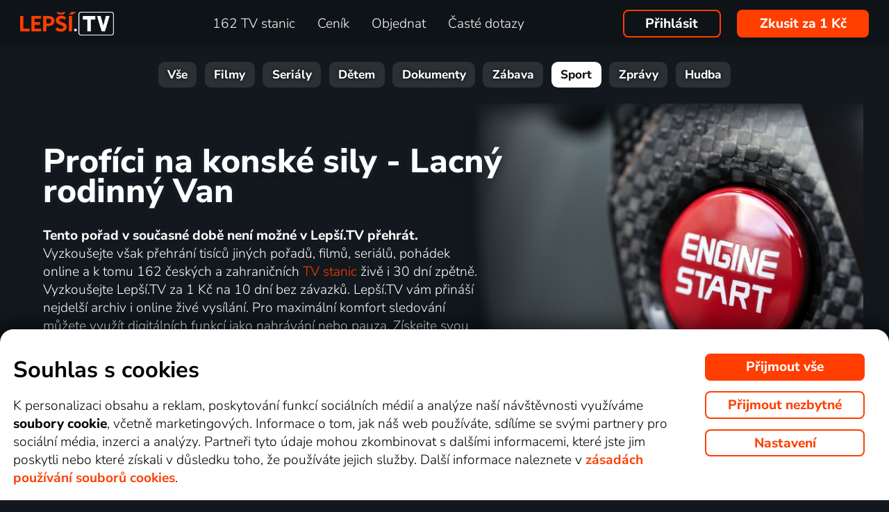

--- FILE ---
content_type: text/html; charset=UTF-8
request_url: https://www.xn--lep-tma39c.tv/top_tv/sport/profici-na-konske-sily-lacny-rodinny-van-online/
body_size: 53439
content:
<!DOCTYPE html>
<html lang="cs" class="page-origin-web --origin-web page-handle-normal --handle-normal  abc-test-homepage-1">
    <head>
        <meta charset="UTF-8">

        <link
            rel="preload"
            href="/web/plugin/font-nunito-sans/source/pe0AMImSLYBIv1o4X1M8ce2xCx3yop4tQpF_MeTm0lfUVwoNnq4CLz0_kJ3xzA.woff2"
            as="font"
            type="font/woff2"
            crossorigin>
        <link
            rel="preload"
            href="/web/plugin/font-nunito-sans/source/pe0AMImSLYBIv1o4X1M8ce2xCx3yop4tQpF_MeTm0lfUVwoNnq4CLz0_kJPxzGOF.woff2"
            as="font"
            type="font/woff2"
            crossorigin>

        <link href="/web/plugin/font-nunito-sans/font-face.css" rel="stylesheet">

        <link rel="preconnect" href="https://www.googletagmanager.com" crossorigin />
        
        <base href="/web/" />
        <title>Profíci na konské sily - Lacný rodinný Van  | Lepší.TV</title>
         
		            <link rel="apple-touch-icon" sizes="180x180" href="/web/page-site/imgs/favicon4/cz/apple-touch-icon.png" />
            <link rel="icon" type="image/png" sizes="32x32" href="/web/page-site/imgs/favicon4/cz/favicon-32x32.png" />
            <link rel="icon" type="image/png" sizes="16x16" href="/web/page-site/imgs/favicon4/cz/favicon-16x16.png" />
            <link rel="icon" type="image/png" sizes="512x512" href="/web/page-site/imgs/favicon4/cz/android-chrome-512x512.png" />
            <link rel="icon" type="image/png" sizes="192x192" href="/web/page-site/imgs/favicon4/cz/android-chrome-192x192.png" />
            <link rel="icon" href="/web/page-site/imgs/favicon4/cz/favicon.ico" />
            <meta name="msapplication-TileColor" content="#ffffff" />
            <meta name="msapplication-TileImage" content="/web/page-site/imgs/favicon4/cz/android-chrome-192x192.png" />
            <meta name="theme-color" content="#ff3e00" />
                
        <meta name="viewport" content="width=device-width, initial-scale=1">
        
        <meta name="description" content="Přehrajte si Profíci na konské sily - Lacný rodinný Van online nebo sledujte stream sportovních přenosů live na prémiových sportovních stanicích či sportovní záznamy z archivu Lepší.TV. S chytrou funkcí nahrávání vám navíc už neuteče nic z kategorie Motorové sporty online." />
                <meta property="og:type" content="video.other" />
                        <meta property="og:description" content="Přehrajte si Profíci na konské sily - Lacný rodinný Van  online nebo sledujte stream sportovních přenosů live na prémiových sportovních stanicích či sportovní záznamy z archivu Lepší.TV. S chytrou funkcí nahrávání vám navíc už neuteče nic z kategorie Motorové sporty online." />
                        <meta property="og:title" content="Profíci na konské sily - Lacný rodinný Van " />
                <meta property="og:logo" content="https://www.xn--lep-tma39c.tv/web/page-site/imgs/logo/lepsitv_oranz_bile.png?v=5" />
                <meta property="og:locale" content="cs_CZ" />
                <meta property="og:site_name" content="Lepší.TV" />
        
                <meta property="og:image" content="https://n62.gonet.tv/api/obr/zanr_55f32ff1f7730e5c67405d4d2a9d1694-960.jpg" />
                <meta property="og:image:type" content="image/jpeg" /> 
                                        <meta property="og:image:alt" content="Profíci na konské sily - Lacný rodinný Van" /> 
                        
                <meta property="video:tag" content="Motorové sporty" />
                
                <link rel="canonical" href="https://www.xn--lep-tma39c.tv/top_tv/sport/profici-na-konske-sily-lacny-rodinny-van-online/" />
        <meta property="og:url" content="https://www.xn--lep-tma39c.tv/top_tv/sport/profici-na-konske-sily-lacny-rodinny-van-online/" />
                                <meta name="seznam-wmt" content="v1xTsZPvkyJXxzVWnRZluq2OqiPnL71D" />
        
                <meta name="facebook-domain-verification" content="6r4omhuls7jgcqaskfyxjq19kld1dz" />
                <meta name="facebook-domain-verification" content="jm8uu5ud6uw0zfywgt3qtodpbijnwq" />
        <meta name="google-site-verification" content="hM96ckwlgtdUqMBhvcANhNgFW_EzH8uSBerY0vmEqW4" />
        
                
        <link rel="sitemap" type="application/xml" title="Sitemap" href="https://www.xn--lep-tma39c.tv/web/folder/sitemap_index.xml" />
        
            	
        <script data-keephead="1">
                  dataLayer = [{"ad_storage":"denied","analytics_storage":"denied"},{"event":"page_view","login":false,"sluzbaZeme":"cz"},{"event":"view_item","items":[{"id":"program\/sport\/profici-na-konske-sily-lacny-rodinny-van","google_business_vertical":"custom"}]},{"event":"cj_pageview","cj_pagetype":"productDetail","cj_enterprise":"1564790","cj_tagid":"384139840646"}];
                  </script>
        
                
        <!-- Google Tag Manager -->
        <script data-keephead="1">(function(w,d,s,l,i){w[l]=w[l]||[];w[l].push({'gtm.start':
        new Date().getTime(),event:'gtm.js'});var f=d.getElementsByTagName(s)[0],
        j=d.createElement(s),dl=l!='dataLayer'?'&l='+l:'';j.async=true;j.src=
        'https://www.googletagmanager.com/gtm.js?id='+i+dl;f.parentNode.insertBefore(j,f);
        })(window,document,'script','dataLayer','GTM-KPXMW3T');</script>
        <!-- End Google Tag Manager -->
        
                        
                  <!-- Smartsupp Live Chat script -->
            
        		
        
        
            <link rel="stylesheet" type="text/css" href="plugin/animate/animate_bold.css?2">
        
            
            
        
                
                <link type="text/css" rel="preload stylesheet" as="style" href="plugin/font-awesome/css/font-awesome.min.css?v=2" />
            
            
            
            
            <link type="text/css" rel="preload stylesheet" as="style" href="plugin/spinner/spinner.css">
        
            
            <link type="text/css" rel="preload stylesheet" as="style" href="plugin/scrolltop/jquery.scrolltop.css?v=4" />
        <link href="plugin/font/Source_Sans_Pro.css?v=4" rel="stylesheet" />
            
            <link rel="stylesheet" type="text/css" href="plugin/slick/slick.css">
        
            <link rel="stylesheet" href="https://cdn.jsdelivr.net/npm/swiper@12/swiper-bundle.min.css">
            
        
            <link rel="stylesheet" type="text/css" href="plugin/tooltipster/dist/css/tooltipster.bundle.min.css" />
        
          
            
            <link rel="stylesheet" type="text/css" href="temp/sources/page-site-index-index_css_dark1.css?v=176485049899">
            
            
            
            
            
        <style>body{font-max: 'Source Sans Pro',sans-serif!important;}</style>
            
        

            <link rel="stylesheet" type="text/css" href="temp/sources/page-site-content_toptv-content_toptv_css_dark1.css?v=176485049899">
            <link rel="stylesheet" type="text/css" href="temp/sources/page-site-content_homepage-content_homepage2_css_dark1.css?v=176415287599">
            <link rel="stylesheet" type="text/css" href="temp/sources/page-site-content_toptv-content_toptv_css_2025.css?v=176535391899">
            <link rel="stylesheet" type="text/css" href="temp/sources/page-site-content_toptv-theme-theme-section.css?v=176535483199">
            
            
<link type="text/css" rel="preload stylesheet" as="style" href="temp/sources/page-site-content_prednosti-content_prednosti.css?v=176546068999">

<link type="text/css" rel="preload stylesheet" as="style" href="temp/sources/page-site-content_velka_soutez-content_velka_soutez.css?v=176545963699">

            
            <link rel="stylesheet" type="text/css" href="temp/sources/page-site-content_order-content_order_css_dark1b.css?v=176303415399">
            <link rel="stylesheet" type="text/css" href="temp/sources/page-site-content_order-content_order_css_dark1b_generate3.css?v=176649290899">
            <link rel="stylesheet" type="text/css" href="temp/sources/page-site-content_order-content_order_css_dark1b_new.css?v=175888888999">
            <link rel="stylesheet" type="text/css" href="temp/sources/page-site-content_terms-content_terms_css_dark1.css?v=174945238999">
            <link rel="stylesheet" type="text/css" href="temp/sources/page-site-content_order-content_order_css_nemobil.css?v=175197214799">
            <link rel="stylesheet" type="text/css" href="temp/sources/page-site-content_order-content_order_css_mobil.css?v=176537300199">
            <link rel="stylesheet" type="text/css" href="temp/sources/page-site-content_order-content_order3_css.css?v=176615355099">
            
            
            
        
<link type="text/css" rel="preload stylesheet" as="style" href="temp/sources/page-site-content_vyhody-content_vyhody_v2.css?v=176579242799">

<link type="text/css" rel="preload stylesheet" as="style" href="temp/sources/page-site-content_stanice-content_stanice.css?v=174945238999">

<link type="text/css" rel="preload stylesheet" as="style" href="temp/sources/page-site-content_videoteka-content_videoteka.css?v=175205639099">
<link type="text/css" rel="preload stylesheet" as="style" href="temp/sources/page-site-content_funguje-content_funguje.css?v=176528761599">


<link rel="stylesheet" fetchpriority="low" href="temp/sources/page-site-content_muzete_zkusit-content_muzete_zkusit.css?v=175034019899">
<link type="text/css" rel="preload stylesheet" as="style" href="temp/sources/page-site-content_faq-content_faq.css?v=174945238899">
<link type="text/css" rel="preload stylesheet" as="style" href="temp/sources/page-site-footer-footer_css_dark1.css?v=174945233199">

            <link rel="stylesheet" type="text/css" href="temp/sources/page-site-consent-consent_css.css?v=175731663999">   
            
        

            <link rel="stylesheet" type="text/css" href="temp/sources/page-site-menu-menu_css_dark1.css?v=175975673799"> 
        

            <link type="text/css" rel="preload stylesheet" as="style" href="temp/sources/page-site-login-login_css_dark1.css?v=176224193499">
            
            
        
        
                
                <script type="application/ld+json" data-keephead="1">
        {
    "@type": "WebPage",
    "name": "Prof\u00edci na konsk\u00e9 sily - Lacn\u00fd rodinn\u00fd Van  | Lep\u0161\u00ed.TV",
    "breadcrumb": {
        "@type": "BreadcrumbList",
        "itemListElement": [
            {
                "@type": "ListItem",
                "position": 1,
                "item": "https:\/\/www.xn--lep-tma39c.tv\/",
                "name": "Lep\u0161\u00ed.TV"
            },
            {
                "@type": "ListItem",
                "position": 2,
                "item": "https:\/\/www.xn--lep-tma39c.tv\/top_tv\/",
                "name": "Top tv"
            },
            {
                "@type": "ListItem",
                "position": 3,
                "item": "https:\/\/www.xn--lep-tma39c.tv\/top_tv\/sport\/",
                "name": "Sport"
            },
            {
                "@type": "ListItem",
                "position": 4,
                "item": "https:\/\/www.xn--lep-tma39c.tv\/top_tv\/sport\/profici-na-konske-sily-lacny-rodinny-van-online\/",
                "name": "Profici na konske sily lacny rodinny van online"
            }
        ]
    },
    "@context": "https:\/\/schema.org"
}        </script>
                
    </head>
    
        
    <body class="body_content_toptv  body_content_order_new body_lang_cs body_support_webp theme-2025">
              
        		
        
    	        <!-- Google Tag Manager (noscript) -->
        <noscript><iframe src="https://www.googletagmanager.com/ns.html?id=GTM-KPXMW3T"
        height="0" width="0" style="display:none;visibility:hidden"></iframe></noscript>
        <!-- End Google Tag Manager (noscript) -->
				
        
<div id="menu_wrap" class="">
    <div id="menu" class="menu menu-verze-3">
    <div class="menu_content page-width page-padding-x">
        <a class="menu_toggle menu_displayIcon global_none" title="MENU" href="javascript:page.popup.menu.toggle();">
          <span>Menu</span>
        </a>

        <span class="menu_logo"><a href="https://www.xn--lep-tma39c.tv/" class="menu_itemA"><img src="page-site/imgs/logo/lepsitv_oranz_bile.png?v=5" alt="Lepší.TV" title="Lepší.TV nová dimenze sledování televize"></a></span>
                
        <span class="menu_displayBlock" data-block="all">
            
            <span class="menu_item menu_itemNone menu_scrollShow onlinetv_ShowInlineBlock">
                <a href="https://www.xn--lep-tma39c.tv/" class="menu_itemA onlinetv_selectUnderlineBold "><i class="fa fa-home"></i><span class="menu_itemNone menu_scrollShow">&nbsp;&nbsp;Domů</span></a>
            </span>
                        
            <span class="menu_item"><a href="https://www.xn--lep-tma39c.tv/tv_stanice_online/" class="menu_itemA onlinetv_selectUnderlineBold " ><span class="menu_itemText">
                            	162 TV stanic            	            	            	
            	</span></a></span>
            
            <span class="menu_item"><a href="https://www.xn--lep-tma39c.tv/cenik/" class="menu_itemA onlinetv_selectUnderlineBold " ><span class="menu_itemText">Ceník</span></a></span>
                                          <span class="menu_item"><a href="https://www.xn--lep-tma39c.tv/objednavka/" class="menu_itemA onlinetv_selectUnderlineBold "><span class="menu_itemText">Objednat</span></a></span>
                                                  
                        
            <span class="menu_item onlinetv_hideBlock"><a href="https://www.xn--lep-tma39c.tv/caste_dotazy/" 
                            	class="menu_itemA onlinetv_selectUnderlineBold " >
            	<span class="menu_itemText">Časté dotazy            	</span>
            </a></span>
            
            
                        
                        
                          <span class="order-link-menu">
                <a class="menu_objednat_link content_orangeButton onlinetv_select button-2" href="https://www.xn--lep-tma39c.tv/objednavka/">Zkusit za 1&nbsp;Kč</a>
              </span>
                    </span>

        <span class="menu_login">
                            <a href="javascript:page.account.login();" class="button-1 menu_itemA"><span class="menu_itemText">Přihlásit</span></a>
                        <div id="login" class="login global_none" style="display:none">

	<div data-login="login_prompt" class="login_prompt global_none">
		<div class="login_prompt_child_wrap">
			<div class="login_prompt_child">
				<div class="menu-popup__head">
					<div class="menu-popup__head-left">
						<a class="menu-popup__logo" href="https://www.xn--lep-tma39c.tv/">
							<img class="menu-popup__logo-img" src="page-site/imgs/logo/lepsitv_oranz_bile.png?v=5"
								alt="Lepší.TV" title="Lepší.TV">
						</a>
					</div>
					<div class="menu-popup__head-right">
						<a class="menu-popup__close" href="javascript:page.popup.login.hide();">
							<img class="menu-popup__close-img" src="page-site/menu/imgs/mobil-menu-close-2.png">
						</a>
					</div>
				</div>

				<a href="javascript:page.popup.login.hide();" class="login_prompt_close"><svg width="800px" height="800px" viewBox="0 0 20 20" fill="none" xmlns="http://www.w3.org/2000/svg"><path d="M7.17158 14.2426C6.78106 14.6332 6.14789 14.6332 5.75737 14.2426C5.36684 13.8521 5.36684 13.2189 5.75737 12.8284L12.8284 5.75735C13.219 5.36682 13.8521 5.36682 14.2427 5.75735C14.6332 6.14787 14.6332 6.78104 14.2427 7.17156L7.17158 14.2426Z"/> <path d="M5.75737 7.17152C5.36684 6.781 5.36684 6.14783 5.75737 5.75731C6.14789 5.36679 6.78106 5.36679 7.17158 5.75731L14.2427 12.8284C14.6332 13.2189 14.6332 13.8521 14.2427 14.2426C13.8521 14.6331 13.219 14.6331 12.8284 14.2426L5.75737 7.17152Z"/></svg></a>

				
    
      
  


<div class="login_page2_blocks index_maxWidthMax login_page2_blocks_registration ">
    <div class="login_page2_blocks_child ">
	<div class="login_page2_blocks_child2 ">

	    <div class="login_page2_login keyboard_info">
		    <div class="login_page2_block index_maxWidthBlock  ">
		      	
			    <h2 class="h2">
			      Přihlášení			      			    </h2>
		      
		    <form id="login_page2_form" onsubmit="login.Ajax($(this)); return false;" action="https://www.xn--lep-tma39c.tv/prihlasit/" method="post">
			    <div class="login_page2_table">



			    <div class="new_input_part_contact_full">
				    <div class="new_input_contact_rowFull">
				      <div class="new_input_contact_input">
					      <label>
						    <input id="new_input_email" type="text" name="username" value=""  class="new_input_concat_input onlinetv_selectBorder " onkeyup="global.InputIsEmpty.call(this)" onchange="global.InputIsEmpty.call(this)" onblur="global.InputIsEmpty.call(this)"  onchange="" data-title="Email nebo uživatelské jméno" data-free="true" data-keyboard="num alphal+special emails" data-onenter="password" onblur="">
						    <label class="new_input_concat_label" for="new_input_email"><span data-error class="new_input_contact_error"></span><span class="new_input_concat_labelPlaceholder">Email nebo uživatelské jméno</span></label>
						    <span data-spiner="email" class="fa fa-refresh fa-spin new_input_contact_inputSpin"></span>
					      </label>
				      </div>
				      <div class="global_clear"></div>
				    </div>

				    <div class="new_input_contact_rowFull">
				      <div class="new_input_contact_input">
					    <label>
					      <input id="new_input_password" type="password" name="password"  autocomplete="off" class="new_input_concat_input onlinetv_selectBorder" onkeyup="global.InputIsEmpty.call(this)" onchange="global.InputIsEmpty.call(this)" onblur="global.InputIsEmpty.call(this)" onchange="" data-onenter="submit_complete" data-title="Heslo" onblur="">
					      <label class="new_input_concat_label" for="new_input_password"><span data-error class="new_input_contact_error"></span><span class="new_input_concat_labelPlaceholder">Heslo</span></label>
					      <i class="fa fa-eye new_input_contact_input_oko global_pointer global_none" title="Skrýt heslo" onclick="login.TogglePassword();"></i>
					      <i class="fa fa-eye-slash new_input_contact_input_oko global_pointer " title="Zobrazit heslo" onclick="login.TogglePassword();"></i>
					    </label>
				      </div>
				      <div class="global_clear"></div>
				    </div>
			    </div>
                <div class="login_warning" data-error="notfound">
                    Uživatel nebyl nalezen.<br />
                    <a rel="nofollow" href="https://www.xn--lep-tma39c.tv/zapomenute_heslo/"></a>
                </div>
		<div data-error="email" class="login_warning"></div>
		<div data-error="password" class="login_warning"></div>
			      <div class="global_clear"></div>

			      
				    <div class="login_page2_info_captcha">
				    Z&nbsp;bezpečnostních důvodů je třeba zadat kód z&nbsp;obrázku níže:				    </div>

			      <div class="login_page2_row" data-login="true" data-field="password">
				      <label class="login_page2_name" for="login_form_captcha">
					      Zadejte kód z&nbsp;obrázku				      </label>
				      <div class="login_page2_input">
					      <img src="[data-uri]" class="" 
						    style="max-width:10em;display:inline-block;vertical-align:middle"  />

					      <input id="login_form_captcha" type="text" name="captcha" value="" 
							     data-title="Zadejte kód z obrázku" class="onlinetv_selectBorder onlinetv_selectJump" 
							     data-keyboard="num alphal+special" data-onenter="submit_complete"
							     onchange="if($(this).val()!=login.userCaptcha) $('#login_page2_form [data-error=captcha]').hide();" 
							     onkeyup="if($(this).val()!=login.userCaptcha) $('#login_page2_form [data-error=captcha]').hide();" 
							     style="width:10em;display:inline-block;vertical-align:middle" />
				      </div>
				      <div class="global_clear"></div>
				      <div data-error="captcha" class="login_page2_error"></div>   
			      </div>
			      <div class="global_clear"></div>

			    
			    </div>
			    <div data-keyboard="concat" class="global_none" style="display: none;"></div>
			    <div class="global_clear"></div>

			    
			    <div class="login_page2_buttons">
			      <button type="submit" name="submit_complete" class="button-2-popup content_orangeButtonFull onlinetv_select">
				    <span data-ajax="0">
				      Přihlášení				    </span>
				    <span data-ajax="1" class="global_none">
					<i class="fa fa-spin fa-refresh"></i>
				    </span>
			      </button>
			      					    <a rel="nofollow" href="https://www.xn--lep-tma39c.tv/zapomenute_heslo/" onclick="$(this).attr('href',$(this).attr('href')+'?email='+$('#login_page2_form [name=username]').val());" class="login_page2_forgot_pasword global_hoverGray content_white onlinetv_select link-underline">
					      Neznám heslo				      </a>

			      			    </div>
		      </form>
		    </div>
	    </div>
	    	    <div class="login_page2_registration_wrap">
		    <div class="login_page2_registration">
			    <h2 class="h2">Nová registrace</h2>

			    <div class="login_page2_registration_rows">
				    				    				    					    <div class="login_page2_registration_row">
						    <div class="login_page2_registration_image">
							    <img src="page-site/login/imgs/bile-ikony/tv_station.png" >
						    </div>
						    <div class="login_page2_registration_info">
							    Sledujte <b>162&nbsp;TV stanic</b>, ze kterých si vyberete pořady přesně podle sebe						    </div>
					    </div>
				    					    <div class="login_page2_registration_row">
						    <div class="login_page2_registration_image">
							    <img src="page-site/login/imgs/bile-ikony/movies.png" >
						    </div>
						    <div class="login_page2_registration_info">
							    <b>Objevte tisíce filmů</b>, které se navíc stále obměňují. Vždy tak máte k&nbsp;dispozici něco nového						    </div>
					    </div>
				    					    <div class="login_page2_registration_row">
						    <div class="login_page2_registration_image">
							    <img src="page-site/login/imgs/bile-ikony/back.png" >
						    </div>
						    <div class="login_page2_registration_info">
							    Užijte si bezkonkurenční sledování <b>až 100&nbsp;dní zpětně</b>, díky kterému stihnete opravdu vše						    </div>
					    </div>
				    					    <div class="login_page2_registration_row">
						    <div class="login_page2_registration_image">
							    <img src="page-site/login/imgs/bile-ikony/eu.png" >
						    </div>
						    <div class="login_page2_registration_info">
							    Pusťte se do <b>sledování v&nbsp;celé EU</b> a&nbsp;na jakémkoli zařízení. Televizi, mobilu, tabletu i&nbsp;počítači						    </div>
					    </div>
				    				    <br>
			    </div>
				<button onclick="location.href='https://www.xn--lep-tma39c.tv/objednavka/'" class="onlinetv_select button-2-popup content_orangeButtonFull">
										    Registrovat&nbsp;a&nbsp;vyzkoušet bez&nbsp;závazku&nbsp;za&nbsp;1&nbsp;Kč				    
					          
				</button>
		    </div>
	    </div>
	    	</div>
    </div>
</div>




			</div>
		</div>
	</div>
</div>


        </span>

                <span class="menu_objednat">
            <a 
              class="menu_objednat_link content_orangeButton onlinetv_select button-2"
              href="https://www.xn--lep-tma39c.tv/objednavka/"
            >Zkusit za 1&nbsp;Kč</a>
        </span>
                
        <div class="global_clear"></div>
    </div>
</div>

</div>


<div class="index_content">

	  <div class="index_content_body">
    <div id="content_toptv">

    <div class="content-toptv__header">
        <nav class="content-toptv__nav">
    <div class="content-toptv__nav-wrap">
        <div class="content-toptv__nav-items">
                            <a class="content-toptv__nav-item"
                    href="https://www.xn--lep-tma39c.tv/top_tv/">Vše</a>
                            <a class="content-toptv__nav-item"
                    href="https://www.xn--lep-tma39c.tv/top_tv/film/">Filmy</a>
                            <a class="content-toptv__nav-item"
                    href="https://www.xn--lep-tma39c.tv/top_tv/serial/">Seriály</a>
                            <a class="content-toptv__nav-item"
                    href="https://www.xn--lep-tma39c.tv/top_tv/detem/">Dětem</a>
                            <a class="content-toptv__nav-item"
                    href="https://www.xn--lep-tma39c.tv/top_tv/dokument/">Dokumenty</a>
                            <a class="content-toptv__nav-item"
                    href="https://www.xn--lep-tma39c.tv/top_tv/zabava/">Zábava</a>
                            <a class="content-toptv__nav-item content-toptv__nav-item--active"
                    href="https://www.xn--lep-tma39c.tv/top_tv/sport/">Sport</a>
                            <a class="content-toptv__nav-item"
                    href="https://www.xn--lep-tma39c.tv/top_tv/zpravy/">Zprávy</a>
                            <a class="content-toptv__nav-item"
                    href="https://www.xn--lep-tma39c.tv/top_tv/hudba/">Hudba</a>
                    </div>
    </div>
</nav>
    </div>

    <div class="content-toptv__wrap">
        
<div class="content_toptv2 page-width page-padding-x">
	
	<div class="content_toptv2_top content_toptv2_top-vetsi content_toptv2_top-withobr content_toptv2_top-porad">    	
    
      <h1 class="content_toptv2_title content_toptv2_title_h1 content_toptv2_title_h1--desktop">
      		          		<div class="content_toptv2_title_h1_title">Profíci na konské sily - Lacný rodinný Van</div>          	      </h1>

	  <h1 class="content_toptv2_title content_toptv2_title_h1 content_toptv2_title_h1--mobil">
      		          		<div class="content_toptv2_title_h1_title">Profíci na konské sily - Lacný rodinný Van</div>          	      </h1>

      <div class="content_toptv2_imgwrap1 content_toptv2_imgwrap1_trailer">
        <div class="content_toptv2_imgwrap2">
          <img class="content_toptv2_img" src="https://n62.gonet.tv/api/obr/zanr_55f32ff1f7730e5c67405d4d2a9d1694-960.jpg"
           alt="Profíci na konské sily - Lacný rodinný Van" style="object-fit: cover; object-position: 50% 50%;"  />
                      
        </div>
          
                  
    	</div>
      
    	<div class="content_toptv2_info">
    	<b>Tento pořad v&nbsp;současné době není možné v&nbsp;Lepší.TV přehrát.</b> Vyzkoušejte však přehrání tisíců jiných pořadů, filmů, seriálů, pohádek  online a&nbsp;k tomu 162&nbsp;českých a&nbsp;zahraničních <a href="https://www.xn--lep-tma39c.tv/tv_stanice_online/" class="toptv_odkaz2">TV stanic</a> živě i&nbsp;30&nbsp;dní zpětně. Vyzkoušejte Lepší.TV za 1&nbsp;Kč na 10 dní bez závazků. Lepší.TV vám přináší nejdelší archiv i&nbsp;online živé vysílání. Pro maximální komfort sledování můžete využít digitálních funkcí jako nahrávání nebo pauza. Získejte svou Lepší.TV ještě dnes jen za <a href="https://www.xn--lep-tma39c.tv/objednavka/" class="global_underline1Px global_nowrap">1&nbsp;Kč</a>!    	
    	    	
    	</div>
    	
    	<div class="content_toptv2_buttons">
	   
	    	    
	    
    	    	
    	    	
    		

      				
        <div class="head_buttonmain_align">  
	<a onclick="$.cookie('vybrano_iptv_zaklad', 'mesic', {expires: global.CookieExpiresS(10), path: '/'});" href="https://www.xn--lep-tma39c.tv/objednavka/" class="head_buttonmain head_buttonmain-toptv onlinetv_select  ">
          <span class="head_buttonmain_action_wrap">
							<span class="head_buttonmain_action">
										<span class="">
						<b class="head_buttonmain_fullfont">
							Vyzkoušet za 1&nbsp;Kč						</b>
						<br /><span class="head_sliderButtonsSmall">bez závazku</span>					</span>
					<i class="fa fa-chevron-right"></i>				</span>
						  
			            <span class="head_buttonmain_second">
			
			    			
    			<span class="head_buttonmain_info head_icon_button">
				                    	<span class="head_buttonmain_info_big">1211</span><br />
                    <span class="head_buttonmain_info_white">sportovních pořadů</span>
                                  </span>
                
                <span class="head_buttonmain_seperate"><span class="head_buttonmain_seperate_item"></span></span>
			
						                <span class="head_buttonmain_info">
                    <span class="head_buttonmain_info_big">162</span><br />
                    <span class="head_buttonmain_info_white">TV stanic</span>
                </span>
                <span class="head_buttonmain_seperate"><span class="head_buttonmain_seperate_item"></span></span>
			                <span class="head_buttonmain_info head_icon_button">
                    <span class="head_buttonmain_info_big"><sub>až</sub>100</span><br />
                    <span class="head_buttonmain_info_white"> dní zpětně</span>
                </span>
                
						
			            
                        
                        
            <span class="head_buttonmain_seperate head_icon_button_devices head_buttonmain_info-nomobile"><span class="head_buttonmain_seperate_item"></span></span>
            <span class="head_buttonmain_info head_icon_button head_icon_button head_icon_button_devices head_buttonmain_info-nomobile">
                 <img src="page-site/imgs/dark/zarizeni_orange.png" class="head_buttonmain_info_imgfull" alt="Sledujte kdekoliv v&nbsp;televizi, počítači i&nbsp;mobilu" title="Sledujte kdekoliv v televizi, počítači i mobilu" />
							<br>
					<span class="head_buttonmain_info_white">kdekoli</span>
            </span>
			
            <!--span class="head_buttonmain_seperate head_icon_button head_icon_button_eu head_buttonmain_info-nomobile"><span class="head_buttonmain_seperate_item"></span></span>
            <span class="head_buttonmain_info head_icon_button head_icon_button head_icon_button_eu head_buttonmain_info-nomobile">
                 <img src="page-site/imgs/dark/eu_orange.png" class="head_buttonmain_info_imgfull" alt="EU" title="EU" />
            </span-->
            
                        </span>
          </span>
							            </a>
	    
	    
				
					  
		
		</div>
                	    	</div>
      
    </div>
    	
    <div class="content_toptv2_sekce_wrap">

    	<section class="content_toptv2_sekce content_toptv2_sekce-twice">
    	
    		<h3 class="content_toptv2_sekce_nadpis">
    			Informace o&nbsp;pořadu: Profíci na konské sily - Lacný rodinný Van    		</h3>
    		
    		<div class="content_toptv2_sekce_obsah content_toptv2_sekce_obsah-info page-padding-x">
        	
            	        		        		        		<div>
            		Reality show zo sveta tuningu áut            	</div>
            	            	<hr />
            	            	
            	        	
        		        		        <div>
                    		<b>Sport: </b> <a href="https://www.xn--lep-tma39c.tv/top_tv/sport/motorove-sporty/">Motorové sporty</a>                    	</div> 
        		                	
            	            	
            	        	
            	        	
        	
            	            		<div class="content_toptv_porad_tvs">
                	<b>Vysíláno na:</b> <a href="https://www.xn--lep-tma39c.tv/tv_stanice_online/arena-sport-1/"><img src="https://xn--lep-tma39c.tv/api/loga/v2/arenasport.png" alt="Arena Sport 1" title="Arena Sport 1" /></a>                	</div>
            	            	
            	                	<div class="content_toptv_porad_tvs">
                	<b>Stanice dostupná v&nbsp;balíčcích: </b>
                	<a href="https://www.xn--lep-tma39c.tv/tv_stanice_online/">KLASIK (30&nbsp;dní zpětně)</a>, <a href="https://www.xn--lep-tma39c.tv/lepsitv_top/">TOP (30&nbsp;dní zpětně)</a>                	</div>
        		        		
            	        	

				            	
    		</div>
    	
    	
    	</section>
    	
    	    	
    	
		<section class="content_toptv2_sekce">
    	
    		<h3 class="content_toptv2_sekce_nadpis" title="Podobné pořady jako Profíci na konské sily - Lacný rodinný Van">
    			Podobné pořady    		</h3>
    		
    		<div class="content_toptv2_sekce_obsah">
    		
    		<!-- 
        	 --><!-- 
        	 --><a class="content_toptv_porad" href="https://www.xn--lep-tma39c.tv/top_tv/sport/marc-marquez-all-in-online/" title="Marc Márquez - All In">
        	            
                <div class="prehled_item_left_img2">
                
                	<img src="https://n62.gonet.tv/api/obr/skupina_f2914e963d8121def981a81646bcb31a-600.jpg" alt="Marc Márquez - All In" class="prehled_item_left_img" 
                	style="object-fit: cover; object-position: 50% 33.5%;" />
                	
                    <div class="prehled_item_left_bottom">
        	    		<div class="prehled_item_left_bottom_title"><div class="global_elipsis">Marc Márquez - All In</div></div>
        	    	</div>
        	    	
        	    	                        
                </div>
                
        	</a><!-- 
        	 
        	 --><!-- 
        	 --><!-- 
        	 --><a class="content_toptv_porad" href="https://www.xn--lep-tma39c.tv/top_tv/sport/motorismus-svet-motoru-online/" title="Motorismus: Svět motorů">
        	            
                <div class="prehled_item_left_img2">
                
                	<img src="https://d17.gonet.tv/api/obr/skupina_279b442b5de206385a4c7a9d1e8d593c-600.jpg" alt="Motorismus: Svět motorů" class="prehled_item_left_img" 
                	style="object-fit: cover; object-position: 50% 50%;" />
                	
                    <div class="prehled_item_left_bottom">
        	    		<div class="prehled_item_left_bottom_title"><div class="global_elipsis">Motorismus: Svět motorů</div></div>
        	    	</div>
        	    	
        	    	                        
                </div>
                
        	</a><!-- 
        	 
        	 --><!-- 
        	 --><!-- 
        	 --><a class="content_toptv_porad" href="https://www.xn--lep-tma39c.tv/top_tv/sport/rentor-rally-magazin-online/" title="Rentor Rally magazín">
        	            
                <div class="prehled_item_left_img2">
                
                	<img src="https://d17.gonet.tv/api/obr/skupina_96acfa4683dd4900a06a90de547cba3f-600.jpg" alt="Rentor Rally magazín" class="prehled_item_left_img" 
                	style="object-fit: cover; object-position: 50% 50%;" />
                	
                    <div class="prehled_item_left_bottom">
        	    		<div class="prehled_item_left_bottom_title"><div class="global_elipsis">Rentor Rally magazín</div></div>
        	    	</div>
        	    	
        	    	                        
                </div>
                
        	</a><!-- 
        	 
        	 --><!-- 
        	 --><!-- 
        	 --><a class="content_toptv_porad" href="https://www.xn--lep-tma39c.tv/top_tv/sport/topspeed-online/" title="Topspeed">
        	            
                <div class="prehled_item_left_img2">
                
                	<img src="https://d17.gonet.tv/api/obr/skupina_7f9f3cbb348a353c8c4e01e7aea7b572-600.jpg" alt="Topspeed" class="prehled_item_left_img" 
                	style="object-fit: cover; object-position: 50% 50%;" />
                	
                    <div class="prehled_item_left_bottom">
        	    		<div class="prehled_item_left_bottom_title"><div class="global_elipsis">Topspeed</div></div>
        	    	</div>
        	    	
        	    	                        
                </div>
                
        	</a><!-- 
        	 
        	 --><!-- 
        	 --><!-- 
        	 --><a class="content_toptv_porad" href="https://www.xn--lep-tma39c.tv/top_tv/sport/aries-racing-start-do-sezony-2024-online/" title="ARIES RACING štart do sezóny 2024">
        	            
                <div class="prehled_item_left_img2">
                
                	<img src="https://d17.gonet.tv/api/obr/skupina_9a35bbe62d5754f4aa5ae9f528e9abdc-600.jpg" alt="ARIES RACING štart do sezóny 2024" class="prehled_item_left_img" 
                	style="object-fit: cover; object-position: 50% 50%;" />
                	
                    <div class="prehled_item_left_bottom">
        	    		<div class="prehled_item_left_bottom_title"><div class="global_elipsis">ARIES RACING štart do sezóny 2024</div></div>
        	    	</div>
        	    	
        	    	                        
                </div>
                
        	</a><!-- 
        	 
        	 --><!-- 
        	 --><!-- 
        	 --><a class="content_toptv_porad" href="https://www.xn--lep-tma39c.tv/top_tv/sport/svihak-testuje-online/" title="Švihák testuje">
        	            
                <div class="prehled_item_left_img2">
                
                	<img src="https://d17.gonet.tv/api/obr/skupina_e872f0e8aafc24c87484cc524e567cfa-600.jpg" alt="Švihák testuje" class="prehled_item_left_img" 
                	style="object-fit: cover; object-position: 50% 50%;" />
                	
                    <div class="prehled_item_left_bottom">
        	    		<div class="prehled_item_left_bottom_title"><div class="global_elipsis">Švihák testuje</div></div>
        	    	</div>
        	    	
        	    	                        
                </div>
                
        	</a><!-- 
        	 
        	 --><!-- 
        	 --><!-- 
        	 --><a class="content_toptv_porad" href="https://www.xn--lep-tma39c.tv/top_tv/sport/martin-z-martina-online/" title="Martin z Martina">
        	            
                <div class="prehled_item_left_img2">
                
                	<img src="https://d17.gonet.tv/api/obr/skupina_bb8ad58bb98c1b63f03fd5791206cb45-600.jpg" alt="Martin z Martina" class="prehled_item_left_img" 
                	style="object-fit: cover; object-position: 50% 50%;" />
                	
                    <div class="prehled_item_left_bottom">
        	    		<div class="prehled_item_left_bottom_title"><div class="global_elipsis">Martin z Martina</div></div>
        	    	</div>
        	    	
        	    	                        
                </div>
                
        	</a><!-- 
        	 
        	 --><!-- 
        	 --><!-- 
        	 --><a class="content_toptv_porad" href="https://www.xn--lep-tma39c.tv/top_tv/sport/nasa-garaz-online/" title="Naša Garáž">
        	            
                <div class="prehled_item_left_img2">
                
                	<img src="https://n62.gonet.tv/api/obr/zanr_55f32ff1f7730e5c67405d4d2a9d1694-600.jpg" alt="Naša Garáž" class="prehled_item_left_img" 
                	style="object-fit: cover; object-position: 50% 50%;" />
                	
                    <div class="prehled_item_left_bottom">
        	    		<div class="prehled_item_left_bottom_title"><div class="global_elipsis">Naša Garáž</div></div>
        	    	</div>
        	    	
        	    	                        
                </div>
                
        	</a><!-- 
        	 
        	 -->    
    		</div>

		    
    
    </section>
    	
</div>
</div>    
        


<style>
	
.content_offer_prompt {
	padding: 0.7em;
	font-size: 1.5em;
	border: solid #ff3e00 3px;
	box-sizing: border-box;
	left: 50%;
	width: 23em;
	top: 20em;
	top: 20vh;
	position: fixed;
	background: #282828;
	color: white;
	z-index: 200;
	font-weight: lighter;
	max-width: 94%;
	transform: translateX(-50%);
}


.content_offer_prompt p {
	margin: 0.5em 1.2em 1em 1.2em;
}

.content_offer_prompt div {
	text-align:center;
}

.content_offer_prompt_buttons {
	white-space: normal;
        font-size: 0.75em;
}
.content_offer_prompt_buttons a {
    margin-bottom: 1em;
}
</style>

<div class="content_offer_prompt content_offer_prompt_pack global_none" style="display:none">
  <p>
    Pro přehrání pořadu nebo stanice je nutné mít předplacený vyšší programový balíček.  </p>
  <div class="content_offer_prompt_buttons">
          <a href="https://www.xn--lep-tma39c.tv/uzivatel/sluzby/?tab=dalsi_obdobi&objednat_display=%BALICEK%" class="content_orangeButton onlinetv_select">Objednat vyšší programový balíček</a>
        &nbsp; 
    <a href="javascript:;" onclick="content_offer.ClosePrompt(); return false;" class="content_orangeButtonInvert onlinetv_selectBackground">Zavřít</a>
  </div>
</div>

<div class="content_offer_prompt content_offer_prompt_share global_none" style="display:none">
  <p>
    Na Androidu lze tento pořad přehrát přímo v&nbsp;aplikaci.  </p>
  <div class="content_offer_prompt_buttons">
    <a href="javascript:;" onclick="content_offer.OpenApllication(); return false;" class="content_orangeButton onlinetv_selectBackground">Otevřít aplikaci</a>
    &nbsp; 
    <a href="javascript:;" onclick="content_offer.ClosePrompt(); return false;" class="content_orangeButtonInvert onlinetv_selectBackground">Zavřít</a>
  </div>
</div>


            <div class="podstranky-prednosti">
            <h2 class="podstranky-prednosti-nadpis h2">V&nbsp;čem je <img src="page-site/imgs/logo/lepsitv_oranz_bile.png?v=5" alt="Lepší.TV" title="Lepší.TV"> nejlepší</h2>
            
<div class="content-prednosti">
    <div class="content-prednosti__collection">
                    <div class="content-prednosti__collection-group">
                                    <div class="content-prednosti__collection-item" data-data="{&quot;title&quot;:&quot;Bez &lt;br \/&gt;\r\nz\u00e1vazku&quot;,&quot;info&quot;:&quot;S&amp;nbsp;Lep\u0161\u00ed.TV nemus\u00edte podepisovat \u017e\u00e1dn\u00e9 smlouvy nebo se v\u00e1zat na dlouh\u00e9 obdob\u00ed. Slu\u017ebu m\u016f\u017eete kdykoli jednodu\u0161e zru\u0161it.&quot;,&quot;image&quot;:&quot;\/folder\/bile_piktogramy\/imgs\/piktogram-692816b7789eb.png&quot;,&quot;pozice&quot;:0}">
                        <div class="content-prednosti__collection-item-wrap">
                            <span class="content-prednosti__collection-item-pictogram">
                                <img class="content-prednosti__collection-item-pictogram-img" src="/folder/bile_piktogramy/imgs/piktogram-692816b7789eb.png">
                            </span>
                            <span class="content-prednosti__collection-item-title">Bez <br />
závazku</span>
                        </div>
                    </div>
                                    <div class="content-prednosti__collection-item" data-data="{&quot;title&quot;:&quot;Nejdel\u0161\u00ed zp\u011btn\u00e9&lt;br \/&gt;\r\nzhl\u00e9dnut\u00ed&quot;,&quot;info&quot;:&quot;Nesp\u011bchejte k televizi. V\u0161echny po\u0159ady na v\u00e1s po\u010dkaj\u00ed a\u017e 100&amp;nbsp;dn\u00ed zp\u011btn\u011b. S Lep\u0161\u00ed.TV v\u00e1m u\u017e nikdy nic neute\u010de.&quot;,&quot;image&quot;:&quot;\/folder\/bile_piktogramy\/imgs\/piktogram-692812881b782.png&quot;,&quot;pozice&quot;:1}">
                        <div class="content-prednosti__collection-item-wrap">
                            <span class="content-prednosti__collection-item-pictogram">
                                <img class="content-prednosti__collection-item-pictogram-img" src="/folder/bile_piktogramy/imgs/piktogram-692812881b782.png">
                            </span>
                            <span class="content-prednosti__collection-item-title">Nejdelší zpětné<br />
zhlédnutí</span>
                        </div>
                    </div>
                                    <div class="content-prednosti__collection-item" data-data="{&quot;title&quot;:&quot;Pro ka\u017ed\u00e9&lt;br \/&gt;\r\nza\u0159\u00edzen\u00ed&quot;,&quot;info&quot;:&quot;A\u0165 u\u017e jste doma u televize, na cest\u00e1ch s&amp;nbsp;notebookem nebo u baz\u00e9nu\u00a0s&amp;nbsp;mobilem, s&amp;nbsp;Lep\u0161\u00ed.TV m\u00e1te z\u00e1bavu v\u017edy po ruce.&quot;,&quot;image&quot;:&quot;\/folder\/bile_piktogramy\/imgs\/piktogram-6928131761e2b.png&quot;,&quot;pozice&quot;:2}">
                        <div class="content-prednosti__collection-item-wrap">
                            <span class="content-prednosti__collection-item-pictogram">
                                <img class="content-prednosti__collection-item-pictogram-img" src="/folder/bile_piktogramy/imgs/piktogram-6928131761e2b.png">
                            </span>
                            <span class="content-prednosti__collection-item-title">Pro každé<br />
zařízení</span>
                        </div>
                    </div>
                            </div>
                    <div class="content-prednosti__collection-group">
                                    <div class="content-prednosti__collection-item" data-data="{&quot;title&quot;:&quot;9287&amp;nbsp;film\u016f&lt;br \/&gt;\r\na seri\u00e1l\u016f&quot;,&quot;info&quot;:&quot;Sledujte kino trh\u00e1ky, obl\u00edben\u00e9 seri\u00e1ly, dokumenty i poh\u00e1dky pro d\u011bti. Bez p\u0159\u00edplatku a nav\u00edc v \u010de\u0161tin\u011b.&quot;,&quot;image&quot;:&quot;\/folder\/bile_piktogramy\/imgs\/piktogram-692813b82775d.png&quot;,&quot;pozice&quot;:3}">
                        <div class="content-prednosti__collection-item-wrap">
                            <span class="content-prednosti__collection-item-pictogram">
                                <img class="content-prednosti__collection-item-pictogram-img" src="/folder/bile_piktogramy/imgs/piktogram-692813b82775d.png">
                            </span>
                            <span class="content-prednosti__collection-item-title">9287&nbsp;filmů<br />
a seriálů</span>
                        </div>
                    </div>
                                    <div class="content-prednosti__collection-item" data-data="{&quot;title&quot;:&quot;Vysok\u00e1&lt;br \/&gt;\r\nkvalita&quot;,&quot;info&quot;:&quot;Lep\u0161\u00ed.TV p\u0159in\u00e1\u0161\u00ed \u0161pi\u010dkov\u00fd obraz i&amp;nbsp;zvuk, abyste si mohli u\u017e\u00edt sv\u00e9 obl\u00edben\u00e9 po\u0159ady naplno a&amp;nbsp;bez kompromis\u016f.&quot;,&quot;image&quot;:&quot;\/folder\/bile_piktogramy\/imgs\/piktogram-692814609cf37.png&quot;,&quot;pozice&quot;:4}">
                        <div class="content-prednosti__collection-item-wrap">
                            <span class="content-prednosti__collection-item-pictogram">
                                <img class="content-prednosti__collection-item-pictogram-img" src="/folder/bile_piktogramy/imgs/piktogram-692814609cf37.png">
                            </span>
                            <span class="content-prednosti__collection-item-title">Vysoká<br />
kvalita</span>
                        </div>
                    </div>
                                    <div class="content-prednosti__collection-item" data-data="{&quot;title&quot;:&quot;Kdekoli&lt;br \/&gt;\r\nv EU&quot;,&quot;info&quot;:&quot;S&amp;nbsp;Lep\u0161\u00ed.TV v\u00e1m neute\u010de \u017e\u00e1dn\u00fd po\u0159ad. U\u017eijete si svou obl\u00edbenou televizn\u00ed z\u00e1bavu na&amp;nbsp;dovolen\u00e9 nebo na slu\u017eebn\u00ed cest\u011b kdekoli v&amp;nbsp;EU.&quot;,&quot;image&quot;:&quot;\/folder\/bile_piktogramy\/imgs\/piktogram-693fc8289d813.png&quot;,&quot;pozice&quot;:5}">
                        <div class="content-prednosti__collection-item-wrap">
                            <span class="content-prednosti__collection-item-pictogram">
                                <img class="content-prednosti__collection-item-pictogram-img" src="/folder/bile_piktogramy/imgs/piktogram-693fc8289d813.png">
                            </span>
                            <span class="content-prednosti__collection-item-title">Kdekoli<br />
v EU</span>
                        </div>
                    </div>
                            </div>
            </div>
</div>        </div>

		
                    <div class="content-velka-soutez content-velka-soutez--cs">
    <div class="content-velka-soutez__wrap">
        <h2><strong>VELKÁ SOUTĚŽ</strong> <span>O&nbsp;SKVĚLÉ CENY</span></h2>
        <p>Aktivujte si Lepší.TV společně s&nbsp;balíčkem HBO a&nbsp;soutěžte o&nbsp;chytrou televizi, bluetooth reproduktory a&nbsp;další parádní ceny.</p>
        <p>Více informací o&nbsp;cenách a&nbsp;pravidlech soutěže naleznete po registraci <b>v&nbsp;sekci novinky.</b></p>
    </div>
</div>        
        <div class="content-balicky" data-magnet="on" data-magnet-correct="0">
            <div class="content-balicky__wrap">
				<div class="content-balicky__content">
					<h2 class="content-balicky__nadpis h2">
						Vyberte si to pravé pro vás					</h2>
					<p class="content-balicky__nadpis-dodatek">
						Služby můžete kdykoli jednoduše změnit nebo zrušit. 
Vše je bez závazku.					</p>
				</div>
				<div class="content_hm_modul_wrap content_mobile_padding content_hm_productsWrap">
					
	
<div id="content_ord3" class="content_ord3 content_ord3__main--modul-homepage content_ord3__main--block_step1 content_ord3__product--notbox">    
    <div class="content_ord3__main--body">
		<div class="content_ord3__main--body_child">
						
			<form id="content_ord3__main--form" action="https://www.xn--lep-tma39c.tv/objednavka/?card=true&step=5&status=reload" method="post" onsubmit="return content_order3.OnSubmit() && content_order3.CardPaid();" novalidate>
				<div class="content_ord3__main--windows">
					<div class="content_ord3__main--block_part content_ord3__main--block_part_1">
						
												
						<div class="content_ord3__main--block_part_cell" >
	<div class="content_ord3__product" >
				

				<div class="content_ord3__product--block">

					<div class="content_ord3__product--group_main content_ord3__generate_order3--id_3 ">
			<div class="content_ord3__product--group_inner content_ord3__generate_order3--id_3_a0""><!--

								
				
												--><a class=" global_shadowHowerWrap content_ord3__product_box--block content_ord3__product_box--block_img content_ord3__product_box--block_max content_ord3__product_box--block-glow onlinetv_select " rel="nofollow" href="https://www.xn--lep-tma39c.tv/objednavka/?step=2" onclick="$.cookie('vybrano_iptv_max', 'mesic', {expires: global.CookieExpiresS(10), path: '/'});">
					    
		<div class="content_ord3__product_box--block_wrap">
		<div class="content_ord3__product_box--block_padding">
							<div class="content_ord3__product_box--block_title">TOP</div>
							
				<div class="content_ord3__product_box--block_promo">
					Nejvíce sportu,<br>dokumentů, filmů<br>a&nbsp;televizní zábavy				</div>
						<div class="content_ord3__product_box--block_info">
									<b>162</b>&nbsp;TV&nbsp;stanic,
až <b>100</b>&nbsp;dní zpětně,
<b>2&nbsp;455</b>&nbsp;filmů<!--
											-->,  <span>
														neomezené nahrávání						</span><!-- 
									    -->
							</div>
		</div>
		 						
		    <div class="content_ord3__product_box--block_padding content_ord3__product_box--loga">
			<img src="page-site/content_order/img/loga/cz_top_5.png" alt="loga stanic" class="content_ord3__product_box--block_loga" />
			<img src="page-site/content_order/img/loga/cz_top_4.png" alt="loga stanic" class="content_ord3__product_box--block_logaSmall global_none" />
		    </div>
				
			<div class="content_ord3__product_box--block_padding content_ord3__product_box--footer">
			    <div class="content_ord3__product_box--footer_block">
		
				<div class="content_ord3__product_box--price_section">
					
										
    										    <div class="content_ord3__product_box--price_mesic global_colorYellow ">
						    							10 dní za <span class="content_ord_price content_orangeBold">1&nbsp;Kč</span>						    					    </div>
    					
    					    						<div class="content_white content_dodatek"> poté 299&nbsp;Kč měsíčně</div>
    					
									</div>
	
									
    				<div class="content_ord3__product_box--button">
				    <div class="onlinetv_wrap_select " rel="nofollow">
					    <span class="content_orangeButton content_ord_select onlinetv_selectBackground"><span>
					    Zkusit&nbsp;za&nbsp;1&nbsp;Kč					    </span></span>
				    </div>
				</div>				
			    			</div>
		</div>
		</div>
		    
			</a><!-- 
	    					
				
												--><a class=" global_shadowHowerWrap content_ord3__product_box--block content_ord3__product_box--block_img content_ord3__product_box--block_zaklad content_ord3__product_box--block-glow onlinetv_select " rel="nofollow" href="https://www.xn--lep-tma39c.tv/objednavka/?step=2" onclick="$.cookie('vybrano_iptv_zaklad', 'mesic', {expires: global.CookieExpiresS(10), path: '/'});">
					    
		<div class="content_ord3__product_box--block_wrap">
		<div class="content_ord3__product_box--block_padding">
							<div class="content_ord3__product_box--block_title">KLASIK</div>
							
				<div class="content_ord3__product_box--block_promo">
					Nepřekonatelný<br>poměr cena/výkon				</div>
						<div class="content_ord3__product_box--block_info">
									<b>149</b>&nbsp;TV&nbsp;stanic,
až <b>30</b>&nbsp;dní zpětně,
<b>1&nbsp;742</b>&nbsp;filmů<!--
											-->,  <span>
														neomezené nahrávání						</span><!-- 
									    -->
							</div>
		</div>
		 						
		    <div class="content_ord3__product_box--block_padding content_ord3__product_box--loga">
			<img src="page-site/content_order/img/loga/cz_klasik_5.png" alt="loga stanic" class="content_ord3__product_box--block_loga" />
			<img src="page-site/content_order/img/loga/cz_klasik_4.png" alt="loga stanic" class="content_ord3__product_box--block_logaSmall global_none" />
		    </div>
				
			<div class="content_ord3__product_box--block_padding content_ord3__product_box--footer">
			    <div class="content_ord3__product_box--footer_block">
		
				<div class="content_ord3__product_box--price_section">
					
										
    										    <div class="content_ord3__product_box--price_mesic global_colorYellow ">
						    							10 dní za <span class="content_ord_price content_orangeBold">1&nbsp;Kč</span>						    					    </div>
    					
    					    						<div class="content_white content_dodatek"> poté 249&nbsp;Kč měsíčně</div>
    					
									</div>
	
									
    				<div class="content_ord3__product_box--button">
				    <div class="onlinetv_wrap_select " rel="nofollow">
					    <span class="content_orangeButton content_ord_select onlinetv_selectBackground"><span>
					    Zkusit&nbsp;za&nbsp;1&nbsp;Kč					    </span></span>
				    </div>
				</div>				
			    			</div>
		</div>
		</div>
		    
			</a><!-- 
	    	
				
				
												--><a class=" global_shadowHowerWrap content_ord3__product_box--block content_ord3__product_box--block_img content_ord3__product_box--block_mini content_ord3__product_box--block-glow onlinetv_select " rel="nofollow" href="https://www.xn--lep-tma39c.tv/objednavka/?step=2" onclick="$.cookie('vybrano_iptv_mini', 'mesic', {expires: global.CookieExpiresS(10), path: '/'});">
					    
		<div class="content_ord3__product_box--block_wrap">
		<div class="content_ord3__product_box--block_padding">
							<div class="content_ord3__product_box--block_title">MINI</div>
							
				<div class="content_ord3__product_box--block_promo">
					Pro nenáročné diváky				</div>
						<div class="content_ord3__product_box--block_info">
									<b>91</b>&nbsp;TV&nbsp;stanic,
<b>7</b>&nbsp;dní zpětně,
<b>768</b>&nbsp;filmů<!--
											-->,  <span>
														nahrávání 20 pořadů						</span><!-- 
									    -->
							</div>
		</div>
		 						
		    <div class="content_ord3__product_box--block_padding content_ord3__product_box--loga">
			<img src="page-site/content_order/img/loga/cz_mini_5.png" alt="loga stanic" class="content_ord3__product_box--block_loga" />
			<img src="page-site/content_order/img/loga/cz_mini_4.png" alt="loga stanic" class="content_ord3__product_box--block_logaSmall global_none" />
		    </div>
				
			<div class="content_ord3__product_box--block_padding content_ord3__product_box--footer">
			    <div class="content_ord3__product_box--footer_block">
		
				<div class="content_ord3__product_box--price_section">
					
										
    										    <div class="content_ord3__product_box--price_mesic global_colorYellow ">
						    							10 dní za <span class="content_ord_price content_orangeBold">1&nbsp;Kč</span>						    					    </div>
    					
    					    						<div class="content_white content_dodatek"> poté 139&nbsp;Kč měsíčně</div>
    					
									</div>
	
									
    				<div class="content_ord3__product_box--button">
				    <div class="onlinetv_wrap_select " rel="nofollow">
					    <span class="content_orangeButton content_ord_select onlinetv_selectBackground"><span>
					    Zkusit&nbsp;za&nbsp;1&nbsp;Kč					    </span></span>
				    </div>
				</div>				
			    			</div>
		</div>
		</div>
		    
			</a><!-- 
	    	
				

				--></div><!-- 
				--><div class="global_clear"></div><!--
			--></div><!-- 	
		--></div><!-- 
		--></div>
</div>					</div>
					<div class="content_ord3__main--block_part content_ord3__main--block_part_11">
						<div class="content_ord3__main--block_part_cell" >        
	<div class="content_ord3__product--extra">
				<div class="content_ord3__product--block">
			<div class="content_ord3__product--title_extra">
			Přidejte extra doplňky			</div>

			
			<div class="content_ord3__product--group_main content_ord3__generate_order3_extra--id_04 ""><!--
			--><div class="content_ord3__product--group_inner content_ord3__generate_order3_extra--id_04_a0"><!--
						 
			--></div><!--
			--><div class="content_ord3__product--group_inner content_ord3__generate_order3_extra--id_04_a1"><!--
											--><div class="content_ord3__product_box--block_short content_ord3__product_box--block content_ord3__product_box--block_img content_ord3__product_box--block_zaklad3  global_pointer onlinetv_select">
					    
		<div class="content_ord3__product_box--block_wrap">
		<div class="content_ord3__product_box--block_padding">
							<div class="content_ord3__product_box--block_title">Rodinné sledování</div>
									<div class="content_ord3__product_box--block_info">
								
					Konec hádkám o&nbsp;ovladač. Každý sleduje, co chce, až na 3 zařízeních současně							</div>
		</div>
		 		
			<div class="content_ord3__product_box--block_padding content_ord3__product_box--footer">
			    <div class="content_ord3__product_box--footer_block">
		
				<div class="content_ord3__product_box--price_section">
					
										
    											
    						<div class="content_ord3__product_box--price content_orangeBold"> 99&nbsp;Kč</div>
    										    <div class="content_ord3__product_box--price_mesic  ">
						    							měsíčně						    					    </div>
    					
    					
									</div>
	
							</div>
		</div>
		</div>
		    
			</div><!--
	    					 
				 

											--><div class="content_ord3__product_box--block_short content_ord3__product_box--block content_ord3__product_box--block_img content_ord3__product_box--block_france  global_pointer onlinetv_select">
					    
		<div class="content_ord3__product_box--block_wrap">
		<div class="content_ord3__product_box--block_padding">
							<div class="content_ord3__product_box--block_title">FRANCE TV</div>
									<div class="content_ord3__product_box--block_info">
								
					Stanice France&nbsp;2, France&nbsp;3, France&nbsp;4, France&nbsp;5 a&nbsp;France&nbsp;24							</div>
		</div>
		 		
			<div class="content_ord3__product_box--block_padding content_ord3__product_box--footer">
			    <div class="content_ord3__product_box--footer_block">
		
				<div class="content_ord3__product_box--price_section">
					
										
    											
    						<div class="content_ord3__product_box--price content_orangeBold"> 89&nbsp;Kč</div>
    										    <div class="content_ord3__product_box--price_mesic  ">
						    							měsíčně						    					    </div>
    					
    					
									</div>
	
							</div>
		</div>
		</div>
		    
			</div><!--
	    					 

											--><div class="content_ord3__product_box--block_short content_ord3__product_box--block content_ord3__product_box--block_img content_ord3__product_box--block_settopbox  global_pointer onlinetv_select">
					    
		<div class="content_ord3__product_box--block_wrap">
		<div class="content_ord3__product_box--block_padding">
							<div class="content_ord3__product_box--block_title">TV BOX</div>
									<div class="content_ord3__product_box--block_info">
								
					Pro starší TV. Ve smart TV stačí stáhnout&nbsp;aplikaci. <a href="https://www.xn--lep-tma39c.tv/iptv-android-set-top-box/" target="_blank">Zjistit více</a>							</div>
		</div>
		 		
			<div class="content_ord3__product_box--block_padding content_ord3__product_box--footer">
			    <div class="content_ord3__product_box--footer_block">
		
				<div class="content_ord3__product_box--price_section">
					
										
    											
    						<div class="content_ord3__product_box--price content_orangeBold"> 1&nbsp;899&nbsp;Kč</div>
    										    <div class="content_ord3__product_box--price_1  ">
						    							jednorázově						    					    </div>
    					
    					
									</div>
	
							</div>
		</div>
		</div>
		    
			</div><!--
	    					 
											--><div class="content_ord3__product_box--block_short content_ord3__product_box--block content_ord3__product_box--block_img content_ord3__product_box--block_prima_bez_reklam content_ord3__product_box--block_wrap_freeMonth_wrap global_pointer onlinetv_select">
						<div class="content_ord3__product_box--block_wrap_freeMonth">Dárek na 10 dní</div>
				    
		<div class="content_ord3__product_box--block_wrap">
		<div class="content_ord3__product_box--block_padding">
							<div class="content_ord3__product_box--block_title">Prima bez reklam</div>
									<div class="content_ord3__product_box--block_info">
								
					Automatické přeskakování reklam při sledování stanic Primy ze záznamu							</div>
		</div>
		 		
			<div class="content_ord3__product_box--block_padding content_ord3__product_box--footer">
			    <div class="content_ord3__product_box--footer_block">
		
				<div class="content_ord3__product_box--price_section">
					
										
    										    <div class="content_ord3__product_box--price_mesic global_colorYellow ">
						    							<span class="content_orangeBold">10 dní zdarma</span>						    					    </div>
    					
    					    						<div class="content_white content_dodatek"> poté 75&nbsp;Kč měsíčně</div>
    					
									</div>
	
							</div>
		</div>
		</div>
		    
			</div><!--
	    					 
				 

			--></div><!-- 
			--><div class="global_clear"></div></div><!-- 
		--></div><!-- 
	--></div>
					<div class="content_ord3__global--buttons content_ord3__product--extra--buttons content_ord3__product--extra--buttons_hidden">
			<div class="content_ord3__product--extra__buttons_block content_ord3__generate_order3_extra--id_04__generate_maxWidth content_ord3__generate_order3_extra--id_04__generate_padding">
				<!-- div class="content_ord3__global--button content_ord3__global--button_fullMobileWrap">
					<a href="javascript:;" data-extraNotSelected="content_disabledButton" class="content_ord3__global--button_fullMobile content_ord3__global--button_next content_disabledButton onlinetv_select content_orangeButton" title_disabled="Přidejte extra doplňky a&amp;nbsp;pokračujte v&amp;nbsp;objednávce. Pokud nemáte o&amp;nbsp;žádné zájem, klikněte na tlačítko &quot;&lt;i&gt;Nechci nic přidat&lt;/i&gt;&quot;." onclick="content_order3.ContinueToSelected($(this)); return false;" onmouseleave="try{$(this).tooltipster('destroy');}catch(e){} return false;"  onmouseenter="content_order3.ContinueToSelected($(this),true); return false;">
						Přidat vybrané a&nbsp;pokračovat <i class="fa fa-caret-right"></i>
					</a>
				</div>
				<div class="content_ord3__global--button content_ord3__global--button_fullMobileWrap">
					<a href="javascript:;" class="link-underline content_white onlinetv_select" onclick="content_order3.ClearMore(); return false;">
						Nechci nic přidat					</a>
				</div -->
				<div class="content_ord3__global--button content_ord3__global--button_fullMobileWrap">
					<a href="javascript:;" class="content_ord3__global--button_fullMobile content_ord3__global--button_next onlinetv_select content_orangeButton"  onclick="content_order3.ToStep2();content_order3.SaveCookies(); return false;" >
						Pokračovat <i class="fa fa-caret-right"></i>
					</a>
				</div>
			</div>
		</div>
				<div class="content_ord3__global--buttons content_ord3__product--extra--buttons content_ord3__product--extra--buttons_fixed">
			<div class="content_ord3__product--extra__buttons_block content_ord3__generate_order3_extra--id_04__generate_maxWidth content_ord3__generate_order3_extra--id_04__generate_padding">
				<!-- div class="content_ord3__global--button content_ord3__global--button_fullMobileWrap">
					<a href="javascript:;" data-extraNotSelected="content_disabledButton" class="content_ord3__global--button_fullMobile content_ord3__global--button_next content_disabledButton onlinetv_select content_orangeButton" title_disabled="Přidejte extra doplňky a&amp;nbsp;pokračujte v&amp;nbsp;objednávce. Pokud nemáte o&amp;nbsp;žádné zájem, klikněte na tlačítko &quot;&lt;i&gt;Nechci nic přidat&lt;/i&gt;&quot;." onclick="content_order3.ContinueToSelected($(this)); return false;" onmouseleave="try{$(this).tooltipster('destroy');}catch(e){} return false;"  onmouseenter="content_order3.ContinueToSelected($(this),true); return false;">
						Přidat vybrané a&nbsp;pokračovat <i class="fa fa-caret-right"></i>
					</a>
				</div>
				<div class="content_ord3__global--button content_ord3__global--button_fullMobileWrap">
					<a href="javascript:;" class="link-underline content_white onlinetv_select" onclick="content_order3.ClearMore(); return false;">
						Nechci nic přidat					</a>
				</div -->
				<div class="content_ord3__global--button content_ord3__global--button_fullMobileWrap">
					<a href="javascript:;" class="content_ord3__global--button_fullMobile content_ord3__global--button_next onlinetv_select content_orangeButton"  onclick="content_order3.ToStep2();content_order3.SaveCookies(); return false;" >
						Pokračovat <i class="fa fa-caret-right"></i>
					</a>
				</div>
			</div>
		</div>
			</div>					</div>


					<div class="content_ord3__main--block_part content_ord3__main--block_part_2">
						<div class="content_ord3__main--block_part_cell" >
	<div class="content_ord3__contact">

				<div class="content_ord3__contact--title">
			<span data-shipmentDisplay="0">
				Registrace a&nbsp;platba			</span>
			<span data-shipmentDisplay="1" style="display: none;">
				Registrace, doprava a&nbsp;platba			</span>
		</div>
		
		<div class="content_ord3__contact--subtitle">
			<span data-hbo_only="0" data-other="v0">Službu Lepší.TV budete mít aktivní ihned po zaplacení.</span>
			<span data-hbo_only="1" data-other="v0" class="global_noneImportant">Službu Lepší.TV i&nbsp;balíček HBO budete mít aktivní ihned po zaplacení.</span>
			<span data-hbo_only="0" data-other="v1" class="global_noneImportant">Zvolené služby budete mít aktivní ihned po zaplacení.</span>
			<span data-hbo_only="1" data-other="v1" class="global_noneImportant">Zvolené služby budete mít aktivní ihned po zaplacení.</span>
		</div>

		
		<div class="">
		<div data-step4="css" class="content_ord3__contact--tableBlock">
			<div class="new_input_part_contact_full content_ord3__contact--inputsBlock">

					<div class="content_ord3__contact--block">		

					
							<div class="global_clear"></div>          



							<div class="content_ord3__contact--inputs_title">
							Vytvořte si účet							</div>

							<div   class="new_input_contact_rowFull" >
								<div class="content_ord3__contact--input_login">
									<div class="new_input_contact_input ">
      <label>
	  	      <input id="new_input_order_email" type="text" name="form[email]" value=""  class="new_input_concat_input onlinetv_selectBorder " onkeyup="global.InputIsEmpty.call(this); setTimeout(content_order3.CheckUserName,1);/*kvuli alt 64*/" onchange="global.InputIsEmpty.call(this); if(content_order3.ChangedInput($(this))) content_order3.CheckUserName(); content_order3.SaveCookies($(this));" onblur="global.InputIsEmpty.call(this); content_order3.ClickedInput($(this), true);" data-keyboard="num alphal+special emails" data-onenter="form[password]" data-title="<span data-label='email'>Zadejte váš e-mail</span><span data-error='email' class='content_ord_contact_error'></span>">
	  	  <label class="new_input_concat_label" for="new_input_order_email"><span data-error="email" class="new_input_contact_error"></span><span data-label="email" class="new_input_concat_labelPlaceholder">Zadejte váš e-mail</span></label>
	  		
	  	      <span data-spiner="email" class="fa fa-refresh fa-spin new_input_contact_inputSpin"></span>
	        </label>
</div>
<div data-error="email_long" class="login_warning" style="display: none;"></div>
								</div>
								<div class="content_ord3__contact--input_password">

									<div class="new_input_contact_input ">
      <label>
	  	      <input id="new_input_order_password" type="password" name="form[password]" value="" autocomplete="off" class="new_input_concat_input onlinetv_selectBorder " onkeyup="global.InputIsEmpty.call(this); " onchange="global.InputIsEmpty.call(this); content_order3.ChangedInput($('[name=\'form[password]\']'));" onblur="global.InputIsEmpty.call(this); content_order3.ChangedInput($('[name=\'form[password]\']'));" data-keyboard="" data-onenter="submit_complete" data-title="Zvolte si heslo pro přihlášení">
	  	  <label class="new_input_concat_label" for="new_input_order_password"><span data-error="password" class="new_input_contact_error"></span><span data-label="password" class="new_input_concat_labelPlaceholder">Zvolte si heslo pro přihlášení</span></label>
	  	      <i class="fa fa-eye new_input_contact_input_oko global_pointer global_none" title="Skrýt heslo" onclick="content_order3.TogglePassword(); event.stopPropagation();"></i>
	      <i class="fa fa-eye-slash new_input_contact_input_oko global_pointer " title="Zobrazit heslo" onclick="content_order3.TogglePassword(); event.stopPropagation();"></i>
	  		
	        </label>
</div>
<div data-error="password_long" class="login_warning" style="display: none;"></div>								</div>
								<div class="global_clear"></div>
							</div>

															<div class="new_input_part_contact_full>">
									<div class="new_input_contact_rowFull">
										<div class="new_input_contact_input new_input_contact_select">
      <label>
	  	      <select id="new_input_offer_offer" name="form[nabidka]" value="cz"  class="new_input_concat_input onlinetv_selectBorder input_noempty " onkeyup="global.InputIsEmpty.call(this); " onchange="global.InputIsEmpty.call(this); content_order3.ChangedState(); content_order3.SaveCookies(); content_order3.SelectedCalculate();" onblur="global.InputIsEmpty.call(this); " data-keyboard="" data-onenter="" data-title="">
		 <option value="cz" data-countrycode="CZ" selected>Česká</option>
<option value="sk" data-countrycode="SK">Slovenská</option>
<option value="pl" data-countrycode="PL">Polská</option>
<option value="hr" data-countrycode="HR">Chorvatská</option>	      </select>
	  	  <label class="new_input_concat_label" for="new_input_offer_offer"><span data-error="offer" class="new_input_contact_error"></span><span data-label="offer" class="new_input_concat_labelPlaceholder">Programová nabídka</span></label>
	  		
	        </label>
</div>
<div data-error="offer_long" class="login_warning" style="display: none;"></div>									</div>
								</div>
														

						<div class="global_clear"></div>


						
					
				</div>
				<div data-keyboard="concat" class="global_none"></div>

				<div class="global_clear"></div>


				<div data-term="landscape">
											<div data-action="term" class="content_ord3__contact--term global_textJustify">

	<a href="javascript:;" onclick="content_order3.ChangeTerm(); content_order3.SaveCookies(); content_order3.opened=true;" class="content_ord3__contact--term_check  onlinetv_hideBlock ">
		<div>
		<span data-button="0" class="fa fa-square-o"></span>
		<span data-button="1" class="fa fa-check-square global_none"></span>
		</div>
		<input type="checkbox" name="form[term]" value="true"  class="global_none">
	</a>

	<div class="content_ord3__contact--term_text" onclick="if(!content_order3.opened){content_order3.ChangeTerm(); content_order3.SaveCookies();} content_order3.opened=false;">

		
		<div>
		Souhlasím s&nbsp;<a href="https://www.xn--lep-tma39c.tv/podminky/?type=podminky,ou" data-href="https://www.xn--lep-tma39c.tv/podminky/?type=podminky,ou&ajax"  target="_blank"  class="onlinetv_selectUnderline content_order_term_link">podmínkami</a>, mám nad 18 let a&nbsp;trvalé bydliště v&nbsp;ČR.			<span data-contacts="company" class="global_bold global_none">Signál služby Lepší.TV nesmí být šířen dále ani veřejně produkován.</span>
		</div>



		<div data-error="term" class="content_ord3__contact--error-term"></div>
	</div>
</div>									</div>
				
<div class="content_ord3__transfer">

	
	
		<div id="content_ord3__payment--error" class="content_error"style="display:none">
			Platba byla neúspěšná. 		</div>
	
	<div data-shipmentDisplay="1" class="content_ord3__transfer--delivery_wrap">
		<div class="content_ord3__transfer--blocks_title">
			Doprava		</div>

		<div data-error="iptv_doprava" class="login_warning" style="display: none;"></div>


		<div class="content_ord3__transfer--delivery_items">
			<div data-shipmentBlock="gls" onclick="content_order3.SelectedClick('iptv_doprava', 'gls'); content_order3.SaveCookies();" class="content_ord3__transfer--item_wrap ">
			<div class="content_ord3__transfer--item">
				<span class="content_ord3__transfer--item_pointer">

					<span class="content_ord3__transfer--check">
						<span data-button="0" class="fa fa-square-o content_orange"></span>
						<span data-button="1" class="fa fa-check-square content_orange global_none"></span>
					</span>

					<span class="content_ord3__transfer--item_icon">
						<img alt="GLS kurýr" src="page-site/content_order/img/dopravce/gls.png"/> 
						<input type="checkbox" name="form[iptv_doprava]" data-price="0" value="gls" class="global_none"  
							   data-name="Doprava - GLS kurýr" />
					</span>

				</span>

				
					<span class="content_ord3__transfer--delivery_text">
						Doručení kurýrem mezi 8 a&nbsp;17 hodinou. 
													<i title="&lt;h2&gt;Balík do ruky&lt;/h2&gt;
Balík s&amp;nbsp;Lepší.TV boxem Vám bude doručen na Vámi zvolenou adresu. Při odeslání zásilky budete informováni &lt;b&gt;e-mailem&lt;/b&gt;, &lt;b&gt;SMS zprávou&lt;/b&gt; a&amp;nbsp;následující pracovní den budete při doručení &lt;b&gt;telefonicky&lt;/b&gt; kontaktováni kurýrem.&lt;div class=&quot;global_clear&quot;&gt;&lt;/div&gt;" 
							   class="fa fa-question-circle-o global_pointer tooltipster tooltipster-white tooltipster-short tooltipster-center"></i>
						   					</span>

				
									<span class="content_ord3__transfer--price global_none" data-shipkey="iptv_instalace_cz" data-price="150.00">
						150&nbsp;Kč</span>
					<span class="content_ord3__transfer--price global_none" data-shipkey="iptv_instalace_sk" data-price="150.00">
						150&nbsp;Kč</span>
					<span class="content_ord3__transfer--price global_none" data-shipkey="iptv_instalace_pl" data-price="150.00">
						150&nbsp;Kč</span>
					<span class="content_ord3__transfer--price global_none" data-shipkey="iptv_instalace_hr" data-price="150.00">
						150&nbsp;Kč</span>
				
				<div data-error="gls" class="login_warning" style="display: none;"></div>
			</div>
		</div>
				<div data-shipmentBlock="ceska_posta_domu" onclick="content_order3.SelectedClick('iptv_doprava', 'ceska_posta_domu'); content_order3.SaveCookies();" class="content_ord3__transfer--item_wrap ">
			<div class="content_ord3__transfer--item">
				<span class="content_ord3__transfer--item_pointer">

					<span class="content_ord3__transfer--check">
						<span data-button="0" class="fa fa-square-o content_orange"></span>
						<span data-button="1" class="fa fa-check-square content_orange global_none"></span>
					</span>

					<span class="content_ord3__transfer--item_icon">
						<img alt="Česká pošta kurýr" src="page-site/content_order/img/dopravce/ceska_posta.png"/> 
						<input type="checkbox" name="form[iptv_doprava]" data-price="0" value="ceska_posta_domu" class="global_none"  
							   data-name="Doprava - Česká pošta kurýr" />
					</span>

				</span>

				
					<span class="content_ord3__transfer--delivery_text">
						Doručení kurýrem mezi 8 a&nbsp;17 hodinou. 
													<i title="&lt;h2&gt;Balík do ruky&lt;/h2&gt;
Balík s&amp;nbsp;Lepší.TV boxem Vám bude doručen na Vámi zvolenou adresu. Při odeslání zásilky budete informováni &lt;b&gt;e-mailem&lt;/b&gt;, &lt;b&gt;SMS zprávou&lt;/b&gt; a&amp;nbsp;následující pracovní den budete při doručení &lt;b&gt;telefonicky&lt;/b&gt; kontaktováni kurýrem.&lt;div class=&quot;global_clear&quot;&gt;&lt;/div&gt;" 
							   class="fa fa-question-circle-o global_pointer tooltipster tooltipster-white tooltipster-short tooltipster-center"></i>
						   					</span>

				
									<span class="content_ord3__transfer--price global_none" data-shipkey="iptv_instalace_cz" data-price="150.00">
						150&nbsp;Kč</span>
					<span class="content_ord3__transfer--price global_none" data-shipkey="iptv_instalace_sk" data-price="150.00">
						150&nbsp;Kč</span>
					<span class="content_ord3__transfer--price global_none" data-shipkey="iptv_instalace_pl" data-price="150.00">
						150&nbsp;Kč</span>
					<span class="content_ord3__transfer--price global_none" data-shipkey="iptv_instalace_hr" data-price="150.00">
						150&nbsp;Kč</span>
				
				<div data-error="ceska_posta_domu" class="login_warning" style="display: none;"></div>
			</div>
		</div>
				<div data-shipmentBlock="balikovna" onclick="content_order3.SelectedClick('iptv_doprava', 'balikovna'); content_order3.SaveCookies();" class="content_ord3__transfer--item_wrap ">
			<div class="content_ord3__transfer--item">
				<span class="content_ord3__transfer--item_pointer">

					<span class="content_ord3__transfer--check">
						<span data-button="0" class="fa fa-square-o content_orange"></span>
						<span data-button="1" class="fa fa-check-square content_orange global_none"></span>
					</span>

					<span class="content_ord3__transfer--item_icon">
						<img alt="Balíkovna výdejní místo" src="page-site/content_order/img/dopravce/balikovna.png"/> 
						<input type="checkbox" name="form[iptv_doprava]" data-price="0" value="balikovna" class="global_none"  
							   data-name="Doprava - Balíkovna výdejní místo" />
					</span>

				</span>

									<span class="content_ord3__transfer--delivery_text">
						<span class="">
							<span data-balikovnaDisplay="pobocka" class="global_none" >Doručení na <a href="#" data-balikovna="address_name" onclick="content_order3.OpenBalikovna(); event.stopPropagation(); return false;"></a>.</span>
							<span data-balikovnaDisplay="empty" class="" >
								<span data-balikovnaDisplaySelected="yes" class="content_ord3__transfer--delivery_breath global_none">
									<a href="#" onclick="content_order3.OpenBalikovna(); event.stopPropagation(); return false;">Vyberte doručovací místo.</a>
								</span>
								<span data-balikovnaDisplaySelected="no" class="">
									Doručení na zvolené <a href="#" onclick="content_order3.OpenBalikovna(); event.stopPropagation(); return false;">výdejní místo</a>.								</span>
							</span>
						</span>
					</span>

				
									<span class="content_ord3__transfer--price" data-shipkey="iptv_instalace_balikovna" data-price="80.00">
						80&nbsp;Kč</span>
					
				<div data-error="balikovna" class="login_warning" style="display: none;"></div>
			</div>
		</div>
				<div data-shipmentBlock="zasilkovna_domu" onclick="content_order3.SelectedClick('iptv_doprava', 'zasilkovna_domu'); content_order3.SaveCookies();" class="content_ord3__transfer--item_wrap ">
			<div class="content_ord3__transfer--item">
				<span class="content_ord3__transfer--item_pointer">

					<span class="content_ord3__transfer--check">
						<span data-button="0" class="fa fa-square-o content_orange"></span>
						<span data-button="1" class="fa fa-check-square content_orange global_none"></span>
					</span>

					<span class="content_ord3__transfer--item_icon">
						<img alt="Zásilkovna kurýr" src="page-site/content_order/img/dopravce/zasilkovna.png"/> 
						<input type="checkbox" name="form[iptv_doprava]" data-price="0" value="zasilkovna_domu" class="global_none"  
							   data-name="Doprava - Zásilkovna kurýr" />
					</span>

				</span>

				
					<span class="content_ord3__transfer--delivery_text">
						Zásilka Vám bude doručena kurýrem. 
											</span>

				
									<span class="content_ord3__transfer--price" data-shipkey="iptv_instalace_zasilkovna_domu" data-price="120.00">
						120&nbsp;Kč</span>
				
				<div data-error="zasilkovna_domu" class="login_warning" style="display: none;"></div>
			</div>
		</div>
				<div data-shipmentBlock="zasilkovna" onclick="content_order3.SelectedClick('iptv_doprava', 'zasilkovna'); content_order3.SaveCookies();" class="content_ord3__transfer--item_wrap ">
			<div class="content_ord3__transfer--item">
				<span class="content_ord3__transfer--item_pointer">

					<span class="content_ord3__transfer--check">
						<span data-button="0" class="fa fa-square-o content_orange"></span>
						<span data-button="1" class="fa fa-check-square content_orange global_none"></span>
					</span>

					<span class="content_ord3__transfer--item_icon">
						<img alt="Zásilkovna výdejní místo" src="page-site/content_order/img/dopravce/zasilkovna.png"/> 
						<input type="checkbox" name="form[iptv_doprava]" data-price="0" value="zasilkovna" class="global_none"  
							   data-name="Doprava - Zásilkovna výdejní místo" />
					</span>

				</span>

									<span class="content_ord3__transfer--delivery_text">
						<span class="">
							<span data-packetaDisplay="pobocka" class="global_none" >Doručení na <a href="#" data-packeta="address_name" onclick="content_order3.OpenPacketa(); event.stopPropagation(); return false;"></a>.</span>
							<span data-packetaDisplay="empty" class="" >
								<span data-packetaDisplaySelected="yes" class="content_ord3__transfer--delivery_breath global_none">
									<a href="#" onclick="content_order3.OpenPacketa(); event.stopPropagation(); return false;">Vyberte doručovací místo.</a>
								</span>
								<span data-packetaDisplaySelected="no" class="">
									Doručení na zvolené <a href="#" onclick="content_order3.OpenPacketa(); event.stopPropagation(); return false;">výdejní místo</a>.								</span>
							</span>
						</span>
					</span>


				
									<span class="content_ord3__transfer--price" data-shipkey="iptv_instalace_zasilkovna_pobocka" data-price="80.00">
						80&nbsp;Kč</span>
				
				<div data-error="zasilkovna" class="login_warning" style="display: none;"></div>
			</div>
		</div>
		</div>

		<div class="content_ord3__contact--delivery_address">
    <div class="new_input_part_contact_full" >

		<div class="content_ord3__contact--inputs_company content_ord3__contact--inputs_companyRight" data-address="1">

			<span data-other="form[company]" class="content_ord3__contact--inputs_companyInput global_pointer"  data-address="1" 
				  onclick="if (!content_order3.opened) {
					  content_order3.Display('company');
					  content_order3.SaveCookies();
				  }
				  content_order3.opened = false;">

									<a href="javascript:;" class="content_ord3__transfer--invoices_address_check" onclick="content_order3.Display('company'); content_order3.SaveCookies(); content_order3.opened = true;">
						<span>
							<input type="checkbox" name="form[company]" value="true" class="global_none" >
							<i data-button="1" class="fa fa-check-square content_ord_check" style="display: none;"></i>
							<i data-button="0"  class="fa fa-square-o content_ord_uncheck content_orange"  style=""></i>
						</span>
					</a>
					Na firmu							</span>
		</div>

		<div class="content_ord3__contact--block">		

			<div data-contacts="company" class="content_ord3__contact--companyBlock global_none">
				<div class="new_input_contact_rowFull">
					<div class="new_input_contact_input ">
      <label>
	  	      <input id="new_input_order_company_name" type="text" name="form[company_name]" value=""  class="new_input_concat_input onlinetv_selectBorder " onkeyup="global.InputIsEmpty.call(this); " onchange="global.InputIsEmpty.call(this); content_order3.SaveCookies($(this));" onblur="global.InputIsEmpty.call(this); content_order3.ClickedInput($(this), true);" data-keyboard="" data-onenter="form[company_id]" data-title="">
	  	  <label class="new_input_concat_label" for="new_input_order_company_name"><span data-error="company_name" class="new_input_contact_error"></span><span data-label="company_name" class="new_input_concat_labelPlaceholder">Název firmy</span></label>
	  		
	        </label>
</div>
<div data-error="company_name_long" class="login_warning" style="display: none;"></div>				</div>
				<div class="new_input_contact_rowFull">
					<div class="content_ord3__contact--input_ico">
						<div class="new_input_contact_input ">
      <label>
	  	      <input id="new_input_order_company_id" type="text" name="form[company_id]" value=""  class="new_input_concat_input onlinetv_selectBorder " onkeyup="global.InputIsEmpty.call(this); " onchange="global.InputIsEmpty.call(this); content_order3.SaveCookies($(this)); content_order3.CheckAres();" onblur="global.InputIsEmpty.call(this); content_order3.ClickedInput($(this), true);" data-keyboard="" data-onenter="form[company_uid]" data-title="">
	  	  <label class="new_input_concat_label" for="new_input_order_company_id"><span data-error="company_id" class="new_input_contact_error"></span><span data-label="company_id" class="new_input_concat_labelPlaceholder">IČO</span></label>
	  		
	  	      <span data-spiner="company_id" class="fa fa-refresh fa-spin new_input_contact_inputSpin"></span>
	        </label>
</div>
<div data-error="company_id_long" class="login_warning" style="display: none;"></div>					</div>
					<div class="content_ord3__contact--input_dic">	    
						<div class="new_input_contact_input ">
      <label>
	  	      <input id="new_input_order_company_uid" type="text" name="form[company_uid]" value=""  class="new_input_concat_input onlinetv_selectBorder " onkeyup="global.InputIsEmpty.call(this); " onchange="global.InputIsEmpty.call(this); content_order3.SaveCookies($(this));" onblur="global.InputIsEmpty.call(this); content_order3.ClickedInput($(this), true);" data-keyboard="" data-onenter="form[company_uid]" data-title="">
	  	  <label class="new_input_concat_label" for="new_input_order_company_uid"><span data-error="company_uid" class="new_input_contact_error"></span><span data-label="company_uid" class="new_input_concat_labelPlaceholder">DIČ</span></label>
	  		
	        </label>
</div>
<div data-error="company_uid_long" class="login_warning" style="display: none;"></div>					</div>
					<div class="global_clear"></div>
				</div>
			</div>

			<div data-contacts="adress" data-address="1" class="content_ord3__contact--userBlock">
				<div data-addressAll="fade0" style="" class="content_ord3__contact--inputs_title content_ord3__contact--inputs_titleUser">
					Údaje k&nbsp;dodání				</div>
				<div data-addressAll="fade-1" style="" class="content_ord3__contact--inputs_title content_ord3__contact--inputs_titleUser">
					Údaje k&nbsp;dodání				</div>
				<div data-addressAll="fade1" style="display:none;" class="content_ord3__contact--inputs_title content_ord3__contact--inputs_titleUser">
					Fakturační údaje				</div>
				<div class="new_input_contact_rowFull">
					<div class="content_ord3__contact--input_firstname">
						<div class="new_input_contact_input ">
      <label>
	  	      <input id="new_input_order_name" type="text" name="form[name]" value=""  class="new_input_concat_input onlinetv_selectBorder " onkeyup="global.InputIsEmpty.call(this); " onchange="global.InputIsEmpty.call(this); content_order3.SaveCookies($(this));" onblur="global.InputIsEmpty.call(this); content_order3.ClickedInput($(this), true);" data-keyboard="" data-onenter="form[surname]" data-title="">
	  	  <label class="new_input_concat_label" for="new_input_order_name"><span data-error="name" class="new_input_contact_error"></span><span data-label="name" class="new_input_concat_labelPlaceholder">Jméno</span></label>
	  		
	        </label>
</div>
<div data-error="name_long" class="login_warning" style="display: none;"></div>					</div>
					<div class="content_ord3__contact--input_surname">
						<div class="new_input_contact_input ">
      <label>
	  	      <input id="new_input_order_surname" type="text" name="form[surname]" value=""  class="new_input_concat_input onlinetv_selectBorder " onkeyup="global.InputIsEmpty.call(this); " onchange="global.InputIsEmpty.call(this); content_order3.SaveCookies($(this));" onblur="global.InputIsEmpty.call(this); content_order3.ClickedInput($(this), true);" data-keyboard="" data-onenter="form[street]" data-title="">
	  	  <label class="new_input_concat_label" for="new_input_order_surname"><span data-error="surname" class="new_input_contact_error"></span><span data-label="surname" class="new_input_concat_labelPlaceholder">Příjmení</span></label>
	  		
	        </label>
</div>
<div data-error="surname_long" class="login_warning" style="display: none;"></div>					</div>
					<div class="global_clear"></div>
				</div>

				<div class="new_input_contact_rowFull">
					<div class="content_ord3__contact--input_phone_prefix">
						<div class="new_input_contact_input new_input_contact_select">
      <label>
	  	      <select id="new_input_prefix_prefix" name="form[prefix]" value=""  class="new_input_concat_input onlinetv_selectBorder " onkeyup="global.InputIsEmpty.call(this); " onchange="global.InputIsEmpty.call(this); content_order3.SaveCookies($(this));content_order3.ChangedPhone();" onblur="global.InputIsEmpty.call(this); " data-keyboard="" data-onenter="form[prefix]" data-title="">
		 <option value="00420" selected>(+420) Česká republika</option>
<option value="00421">(+421) Slovensko</option>
<option value="0048">(+48) Polsko</option>
<option value="00385">(+385) Chorvatsko</option>
<option value="00380">(+380) Ukrajina</option>
<option value="0032">(+32) Belgie</option>
<option value="00359">(+359) Bulharsko</option>
<option value="0045">(+45) Dánsko</option>
<option value="00372">(+372) Estonsko</option>
<option value="00358">(+358) Finsko</option>
<option value="0033">(+33) Francie</option>
<option value="00353">(+353) Irsko</option>
<option value="00354">(+354) Island</option>
<option value="0039">(+39) Itálie</option>
<option value="00357">(+357) Kypr</option>
<option value="00423">(+423) Lichtenštejnsko</option>
<option value="00370">(+370) Litva</option>
<option value="00371">(+371) Lotyšsko</option>
<option value="00352">(+352) Lucembursko</option>
<option value="0036">(+36) Maďarsko</option>
<option value="00356">(+356) Malta</option>
<option value="0049">(+49) Německo</option>
<option value="0031">(+31) Nizozemsko</option>
<option value="0047">(+47) Norsko</option>
<option value="00351">(+351) Portugalsko</option>
<option value="0043">(+43) Rakousko</option>
<option value="0040">(+40) Rumunsko</option>
<option value="0030">(+30) Řecko</option>
<option value="00386">(+386) Slovinsko</option>
<option value="0034">(+34) Španělsko</option>
<option value="0046">(+46) Švédsko</option>
<option value="0041">(+41) Švýcarsko</option>
<option value="0090">(+90) Turecko</option>
<option value="0044">(+44) Velká Británie</option>	      </select>
	  	  <label class="new_input_concat_label" for="new_input_prefix_prefix"><span data-error="prefix" class="new_input_contact_error"></span><span data-label="prefix" class="new_input_concat_labelPlaceholder">Telefonní předvolba</span></label>
	  		
	        </label>
</div>
<div data-error="prefix_long" class="login_warning" style="display: none;"></div>					</div>
					<div class="content_ord3__contact--input_phone_number">
						<div class="new_input_contact_input ">
      <label>
	  	      <input id="new_input_phone_phone" type="text" name="form[phone]" value=""  class="new_input_concat_input onlinetv_selectBorder " onkeyup="global.InputIsEmpty.call(this); " onchange="global.InputIsEmpty.call(this); content_order3.SaveCookies($(this));content_order3.CheckUserName();content_order3.ChangedPhone();" onblur="global.InputIsEmpty.call(this); content_order3.ClickedInput($(this), true);" data-keyboard="" data-onenter="form[email]" data-title="">
	  	  <label class="new_input_concat_label" for="new_input_phone_phone"><span data-error="phone" class="new_input_contact_error"></span><span data-label="phone" class="new_input_concat_labelPlaceholder">Telefon</span></label>
	  		
	        </label>
</div>
<div data-error="phone_long" class="login_warning" style="display: none;"></div>					</div>
					<div class="global_clear"></div>
				</div>
				<div data-addressAll="1" class="global_none">
					<div class="new_input_contact_rowFull">
						<div class="new_input_contact_input ">
      <label>
	  	      <input id="new_input_order_street" type="text" name="form[street]" value=""  class="new_input_concat_input onlinetv_selectBorder smartform-instance-zakaznik smartform-address-street-and-number" onkeyup="global.InputIsEmpty.call(this); " onchange="global.InputIsEmpty.call(this); content_order3.SaveCookies($(this));" onblur="global.InputIsEmpty.call(this); content_order3.ClickedInput($(this), true);" data-keyboard="" data-onenter="form[city]" data-title="">
	  	  <label class="new_input_concat_label" for="new_input_order_street"><span data-error="street" class="new_input_contact_error"></span><span data-label="street" class="new_input_concat_labelPlaceholder">Ulice a&nbsp;číslo popisné</span></label>
	  		
	        </label>
</div>
<div data-error="street_long" class="login_warning" style="display: none;"></div>					</div>
					<div class="new_input_contact_rowFull">
						<div class="content_ord3__contact--input_city">
							<div class="new_input_contact_input ">
      <label>
	  	      <input id="new_input_order_city" type="text" name="form[city]" value=""  class="new_input_concat_input onlinetv_selectBorder smartform-instance-zakaznik smartform-address-city" onkeyup="global.InputIsEmpty.call(this); " onchange="global.InputIsEmpty.call(this); content_order3.SaveCookies($(this));" onblur="global.InputIsEmpty.call(this); content_order3.ClickedInput($(this), true);" data-keyboard="" data-onenter="form[zip]" data-title="">
	  	  <label class="new_input_concat_label" for="new_input_order_city"><span data-error="city" class="new_input_contact_error"></span><span data-label="city" class="new_input_concat_labelPlaceholder">Město</span></label>
	  		
	        </label>
</div>
<div data-error="city_long" class="login_warning" style="display: none;"></div>						</div>
						<div class="content_ord3__contact--input_zip">
							<div class="new_input_contact_input ">
      <label>
	  	      <input id="new_input_order_zip" type="text" name="form[zip]" value=""  class="new_input_concat_input onlinetv_selectBorder smartform-instance-zakaznik smartform-address-zip" onkeyup="global.InputIsEmpty.call(this); " onchange="global.InputIsEmpty.call(this); content_order3.SaveCookies($(this));" onblur="global.InputIsEmpty.call(this); content_order3.ClickedInput($(this), true);" data-keyboard="" data-onenter="" data-title="">
	  	  <label class="new_input_concat_label" for="new_input_order_zip"><span data-error="zip" class="new_input_contact_error"></span><span data-label="zip" class="new_input_concat_labelPlaceholder">PSČ</span></label>
	  		
	        </label>
</div>
<div data-error="zip_long" class="login_warning" style="display: none;"></div>						</div>
						<div class="global_clear"></div>
					</div>
					<div class="new_input_part_contact_full">
						<div class="new_input_contact_rowFull">
							<div class="new_input_contact_input new_input_contact_select">
      <label>
	  	      <select id="new_input_state_state" name="form[state]" value="Česká republika"  class="new_input_concat_input onlinetv_selectBorder input_noempty smartform-instance-zakaznik smartform-address-state" onkeyup="global.InputIsEmpty.call(this); " onchange="global.InputIsEmpty.call(this); content_order3.ChangedState(); content_order3.SaveCookies(); content_order3.SelectedCalculate();" onblur="global.InputIsEmpty.call(this); " data-keyboard="" data-onenter="form[phone]" data-title="">
		 <option value="Česká republika" data-countrycode="CZ" selected>Česká republika</option>
<option value="Slovenská republika" data-countrycode="SK">Slovensko</option>
<option value="Polsko" data-countrycode="PL">Polsko</option>
<option value="Chorvatsko" data-countrycode="HR">Chorvatsko</option>
<option value="Belgie" data-countrycode="BE">Belgie</option>
<option value="Bulharsko" data-countrycode="BG">Bulharsko</option>
<option value="Dánsko" data-countrycode="DK">Dánsko</option>
<option value="Estonsko" data-countrycode="EE">Estonsko</option>
<option value="Finsko" data-countrycode="FI">Finsko</option>
<option value="Francie" data-countrycode="FR">Francie</option>
<option value="Irsko" data-countrycode="IE">Irsko</option>
<option value="Itálie" data-countrycode="IT">Itálie</option>
<option value="Litva" data-countrycode="LT">Litva</option>
<option value="Lotyšsko" data-countrycode="LV">Lotyšsko</option>
<option value="Lucembursko" data-countrycode="LU">Lucembursko</option>
<option value="Maďarsko" data-countrycode="HU">Maďarsko</option>
<option value="Německo" data-countrycode="DE">Německo</option>
<option value="Nizozemsko" data-countrycode="NL">Nizozemsko</option>
<option value="Portugalsko" data-countrycode="PT">Portugalsko</option>
<option value="Rakousko" data-countrycode="AT">Rakousko</option>
<option value="Rumunsko" data-countrycode="RO">Rumunsko</option>
<option value="Řecko" data-countrycode="GR">Řecko</option>
<option value="Slovinsko" data-countrycode="SI">Slovinsko</option>
<option value="Španělsko" data-countrycode="ES">Španělsko</option>
<option value="Švédsko" data-countrycode="SE">Švédsko</option>	      </select>
	  	  <label class="new_input_concat_label" for="new_input_state_state"><span data-error="state" class="new_input_contact_error"></span><span data-label="state" class="new_input_concat_labelPlaceholder">Země</span></label>
	  		
	        </label>
</div>
<div data-error="state_long" class="login_warning" style="display: none;"></div>						</div>
					</div>
				</div>
			</div>
		</div>
    </div>
</div>		<div class="global_none" data-display="form[company]">
			<div data-shipmentInfo="dodaci_adresa" class="content_ord3__transfer--delivery_address global_pointer global_none"  data-other="form[delivery]"
				 onclick="content_order3.Display('delivery'); content_order3.SaveCookies();">
				<span class="content_ord3__transfer--delivery_address_check">
					<input type="checkbox" name="form[delivery]" value="true" class="global_none" >
					<i data-button="1" class="fa fa-check-square content_orange" style="display:none;"></i>
					<i data-button="0"  class="fa fa-square-o content_orange" ></i>
				</span>
				<span class="content_ord3__transfer--delivery_address_text">Chci zásilku doručit na jinou adresu než fakturační</span>
			</div>

			<div class="content_ord3__transfer--adress_wrap">
				<div class="" data-contacts="delivery" style="display:none;">

					
<div data-shipmentInfo="dodaci_adresa" class="content_ord3__transfer--gls" data-other="form[delivery]">
    <div class="content_ord3__transfer--gls_form">

		<div class="new_input_part_contact_full">
			<div class="new_input_contact_rowFull">
				<div class="content_ord3__contact--input_firstname">
					<div class="new_input_contact_input ">
      <label>
	  	      <input id="new_input_order_post_name" type="text" name="form[post_name]" value=""  class="new_input_concat_input onlinetv_selectBorder " onkeyup="global.InputIsEmpty.call(this); " onchange="global.InputIsEmpty.call(this); content_order3.SaveCookies($(this));" onblur="global.InputIsEmpty.call(this); content_order3.ClickedInput($(this), true);" data-keyboard="" data-onenter="form[post_surname]" data-title="">
	  	  <label class="new_input_concat_label" for="new_input_order_post_name"><span data-error="post_name" class="new_input_contact_error"></span><span data-label="post_name" class="new_input_concat_labelPlaceholder">Jméno</span></label>
	  		
	        </label>
</div>
<div data-error="post_name_long" class="login_warning" style="display: none;"></div>				</div>
				<div class="content_ord3__contact--input_surname">
					<div class="new_input_contact_input ">
      <label>
	  	      <input id="new_input_order_post_surname" type="text" name="form[post_surname]" value=""  class="new_input_concat_input onlinetv_selectBorder " onkeyup="global.InputIsEmpty.call(this); " onchange="global.InputIsEmpty.call(this); content_order3.SaveCookies($(this));" onblur="global.InputIsEmpty.call(this); content_order3.ClickedInput($(this), true);" data-keyboard="" data-onenter="form[post_street]" data-title="">
	  	  <label class="new_input_concat_label" for="new_input_order_post_surname"><span data-error="post_surname" class="new_input_contact_error"></span><span data-label="post_surname" class="new_input_concat_labelPlaceholder">Příjmení</span></label>
	  		
	        </label>
</div>
<div data-error="post_surname_long" class="login_warning" style="display: none;"></div>				</div>
				<div class="global_clear"></div>
			</div>
			<div class="new_input_contact_rowFull">
				<div class="new_input_contact_input ">
      <label>
	  	      <input id="new_input_order_post_street" type="text" name="form[post_street]" value=""  class="new_input_concat_input onlinetv_selectBorder smartform-instance-dodaci smartform-address-street-and-number" onkeyup="global.InputIsEmpty.call(this); " onchange="global.InputIsEmpty.call(this); content_order3.SaveCookies($(this));" onblur="global.InputIsEmpty.call(this); content_order3.ClickedInput($(this), true);" data-keyboard="" data-onenter="form[post_city]" data-title="">
	  	  <label class="new_input_concat_label" for="new_input_order_post_street"><span data-error="post_street" class="new_input_contact_error"></span><span data-label="post_street" class="new_input_concat_labelPlaceholder">Ulice a&nbsp;číslo popisné</span></label>
	  		
	        </label>
</div>
<div data-error="post_street_long" class="login_warning" style="display: none;"></div>			</div>
			<div class="new_input_contact_rowFull">
				<div class="content_ord3__contact--input_city">
					<div class="new_input_contact_input ">
      <label>
	  	      <input id="new_input_order_post_city" type="text" name="form[post_city]" value=""  class="new_input_concat_input onlinetv_selectBorder smartform-instance-dodaci smartform-address-city" onkeyup="global.InputIsEmpty.call(this); " onchange="global.InputIsEmpty.call(this); content_order3.SaveCookies($(this));" onblur="global.InputIsEmpty.call(this); content_order3.ClickedInput($(this), true);" data-keyboard="" data-onenter="form[post_zip]" data-title="">
	  	  <label class="new_input_concat_label" for="new_input_order_post_city"><span data-error="post_city" class="new_input_contact_error"></span><span data-label="post_city" class="new_input_concat_labelPlaceholder">Město</span></label>
	  		
	        </label>
</div>
<div data-error="post_city_long" class="login_warning" style="display: none;"></div>				</div>
				<div class="content_ord3__contact--input_zip">
					<div class="new_input_contact_input ">
      <label>
	  	      <input id="new_input_order_post_zip" type="text" name="form[post_zip]" value=""  class="new_input_concat_input onlinetv_selectBorder smartform-instance-dodaci smartform-address-zip" onkeyup="global.InputIsEmpty.call(this); " onchange="global.InputIsEmpty.call(this); content_order3.SaveCookies($(this));" onblur="global.InputIsEmpty.call(this); content_order3.ClickedInput($(this), true);" data-keyboard="" data-onenter="form[state]" data-title="">
	  	  <label class="new_input_concat_label" for="new_input_order_post_zip"><span data-error="post_zip" class="new_input_contact_error"></span><span data-label="post_zip" class="new_input_concat_labelPlaceholder">PSČ</span></label>
	  		
	        </label>
</div>
<div data-error="post_zip_long" class="login_warning" style="display: none;"></div>				</div>
				<div class="global_clear"></div>
			</div>
			<div class="new_input_contact_rowFull">
				<div class="new_input_contact_input new_input_contact_select">
      <label>
	  	      <select id="new_input_post_state_post_state" name="form[post_state]" value="Česká republika"  class="new_input_concat_input onlinetv_selectBorder input_noempty smartform-instance-dodaci smartform-address-state" onkeyup="global.InputIsEmpty.call(this); " onchange="global.InputIsEmpty.call(this); content_order3.SaveCookies($(this));content_order3.ChangedPhone();" onblur="global.InputIsEmpty.call(this); " data-keyboard="" data-onenter="" data-title="">
		 <option value="Česká republika" data-countrycode="CZ" selected>Česká republika</option>
<option value="Slovenská republika" data-countrycode="SK">Slovensko</option>
<option value="Polsko" data-countrycode="PL">Polsko</option>
<option value="Chorvatsko" data-countrycode="HR">Chorvatsko</option>
<option value="Belgie" data-countrycode="BE">Belgie</option>
<option value="Bulharsko" data-countrycode="BG">Bulharsko</option>
<option value="Dánsko" data-countrycode="DK">Dánsko</option>
<option value="Estonsko" data-countrycode="EE">Estonsko</option>
<option value="Finsko" data-countrycode="FI">Finsko</option>
<option value="Francie" data-countrycode="FR">Francie</option>
<option value="Irsko" data-countrycode="IE">Irsko</option>
<option value="Itálie" data-countrycode="IT">Itálie</option>
<option value="Litva" data-countrycode="LT">Litva</option>
<option value="Lotyšsko" data-countrycode="LV">Lotyšsko</option>
<option value="Lucembursko" data-countrycode="LU">Lucembursko</option>
<option value="Maďarsko" data-countrycode="HU">Maďarsko</option>
<option value="Německo" data-countrycode="DE">Německo</option>
<option value="Nizozemsko" data-countrycode="NL">Nizozemsko</option>
<option value="Portugalsko" data-countrycode="PT">Portugalsko</option>
<option value="Rakousko" data-countrycode="AT">Rakousko</option>
<option value="Rumunsko" data-countrycode="RO">Rumunsko</option>
<option value="Řecko" data-countrycode="GR">Řecko</option>
<option value="Slovinsko" data-countrycode="SI">Slovinsko</option>
<option value="Španělsko" data-countrycode="ES">Španělsko</option>
<option value="Švédsko" data-countrycode="SE">Švédsko</option>	      </select>
	  	  <label class="new_input_concat_label" for="new_input_post_state_post_state"><span data-error="post_state" class="new_input_contact_error"></span><span data-label="post_state" class="new_input_concat_labelPlaceholder">Země</span></label>
	  		
	        </label>
</div>
<div data-error="post_state_long" class="login_warning" style="display: none;"></div>			</div>
		</div>     
    </div>      
</div>				</div>
				<div class="">
					<div data-shipmentInfo="information" class="content_ord3__transfer--delivery_informtion_wrap">
    <div class="">
	<label class="content_ord3__transfer--delivery_informtion_title" for="delivery_information">
	    Poznámka	</label>
	<div class="content_ord3__transfer--delivery_informtion_area_wrap" >
	    <textarea id="delivery_information" class="content_ord3__transfer--delivery_informtion_area" name="form[information]" rows="2" placeholder="Zde uveďte, kdy Vám máme balíček zaslat apod." 
		    data-placeholder_domu="Zde uveďte, kdy Vám máme balíček zaslat, na jakém zvonku Vás dopravce nalezne apod." data-placeholder_pobocka="Zde uveďte, kdy Vám máme balíček zaslat apod."
		    onchange="content_order3.SaveCookies($(this));" onblur="content_order3.ClickedInput($(this));"></textarea>           
	</div>
	<div class="global_clear"></div>     
    </div>
</div>				</div>
			</div>
		</div>


	</div>
	
	
	<div class="global_clear"></div>

	

	<div class="content_ord_sumInfo content_gray global_none" data-pocatek="1" data-text="Po obdržení Vaši platby službu Lepší.TV aktivujeme ke dni %POCATEK% a&amp;nbsp;budeme Vás o&amp;nbsp;tom informovat SMS zprávou a&amp;nbsp;e-mailem."></div>

</div>


			</div>
			<div data-summaryBlock="fixed_wrap" data-summaryFrom="order" class="content_ord3__recap--sumarryBlock">
    <div data-summaryBlock="fixed" class="content_ord3__recap--sumarryBlock_child">
		<div class="content_ord3__recap--sumarryBlock_child_block">
			<div class="content_ord3__summary">
    <div class="content_ord3__summary--title">Objednané služby</div>
    
    <div class="content_ord3__summary--block">
	<div class="global_table" data-summary="payment">	
	    <div class="global_tableR content_ord3__summary--row global_noneImportant" data-summary="example">
		<div class="global_tableC content_ord3__summary--name" data-summary="name"></div>
		<div class="global_tableC content_ord3__summary--price" data-summary="price"></div>
					
	    </div>

	</div>
    </div>    
    <div class="content_ord3__summary--blockTotal">
	<div class="content_ord3__summary--nameTotal">Celkem</div>
	<div class="content_ord3__summary--priceTotal" data-summary="totall_price"></div>
    </div>
</div>

		<span> <div class="content_ord3__contact--separator"></div>
<!--div class="content_ord3__recap--preterm_block" >

     <span data-autopay="1" class="content_ord3__recap--preterm">

	    <span class="content_ord3__recap--preterm_text">
		<span data-zaklad="1">
		Akce 10 dní za 1&nbsp;Kč platí pouze při platbě kartou.		</span>

		<span data-mini="1">
		Akce 10 dní za 1&nbsp;Kč platí pouze při platbě kartou.		    </span>

		<span data-max="1">
		Akce 10 dní za 1&nbsp;Kč platí pouze při platbě kartou.		    </span>

		<span data-services_count="single">Služba se aktivuje ihned po zaplacení.</span>
		<span data-services_count="multi">Služby se aktivují ihned po zaplacení.</span>
	    </span> 

    </span>

    </div-->

<div class="content_ord3__contact--separator"></div>
<div class="content_ord3__contact--term_text global_textJustify content_ord3__contact--term_info">



<div class="content_ord_dopravaWarning" style="display:none">
Je nám líto, ale již nemůžeme zaručit doručení do Vánoc.</div>

    <span>
		
      			
	
		<span data-hbo_zaklad="1" data-other="v0" class="global_none">                 
		  Akce 10 dní za 1&nbsp;Kč platí pouze při platbě kartou. Služby se aktivují ihned po zaplacení. Před koncem uhrazeného období dojde k&nbsp;automatickému prodloužení služby Lepší.TV KLASIK o&nbsp;měsíc za 249&nbsp;Kč a&nbsp;balíčku HBO za 229&nbsp;Kč. <span data-other="1" class="global_none"> Ostatní služby se po měsíci automaticky prodlouží dle aktuálních cen.</span> Služby lze kdykoliv změnit nebo zrušit.		</span>
		<span data-hbo_zaklad="1" data-other="v1"  class="global_none">                 
		  Akce 10 dní za 1&nbsp;Kč platí pouze při platbě kartou. Služby se aktivují ihned po zaplacení. Před koncem uhrazeného období dojde k&nbsp;automatickému prodloužení služby Lepší.TV KLASIK o&nbsp;měsíc za 249&nbsp;Kč. <span data-other="1" class="global_none"> Ostatní služby se po měsíci automaticky prodlouží dle aktuálních cen.</span> Služby lze kdykoliv změnit nebo zrušit.		</span>
		<span data-hbo_zaklad="0" data-other="v1"  class="global_none">                 
		  Akce 10 dní za 1&nbsp;Kč platí pouze při platbě kartou. Služby se aktivují ihned po zaplacení. Před koncem uhrazeného období dojde k&nbsp;automatickému prodloužení služby Lepší.TV KLASIK o&nbsp;měsíc za 249&nbsp;Kč. <span data-other="1" class="global_none"> Ostatní služby se po měsíci automaticky prodlouží dle aktuálních cen.</span> Služby lze kdykoliv změnit nebo zrušit.		</span>
		<span data-hbo_zaklad="0" data-other="v0" class="global_none">
		  Akce 10 dní za 1&nbsp;Kč platí pouze při platbě kartou. Služba se aktivuje ihned po zaplacení. Před koncem uhrazeného období dojde k&nbsp;automatickému prodloužení služby Lepší.TV KLASIK o&nbsp;měsíc za 249&nbsp;Kč. Službu lze kdykoliv změnit nebo zrušit.		</span>
						
	
		<span data-hbo_mini="1" data-other="v0" class="global_none">                 
		  Akce 10 dní za 1&nbsp;Kč platí pouze při platbě kartou. Služby se aktivují ihned po zaplacení. Před koncem uhrazeného období dojde k&nbsp;automatickému prodloužení služby Lepší.TV MINI o&nbsp;měsíc za 139&nbsp;Kč a&nbsp;balíčku HBO za 229&nbsp;Kč. <span data-other="1" class="global_none"> Ostatní služby se po měsíci automaticky prodlouží dle aktuálních cen.</span> Služby lze kdykoliv změnit nebo zrušit.		</span>
		<span data-hbo_mini="1" data-other="v1"  class="global_none">                 
		  Akce 10 dní za 1&nbsp;Kč platí pouze při platbě kartou. Služby se aktivují ihned po zaplacení. Před koncem uhrazeného období dojde k&nbsp;automatickému prodloužení služby Lepší.TV MINI o&nbsp;měsíc za 139&nbsp;Kč. <span data-other="1" class="global_none"> Ostatní služby se po měsíci automaticky prodlouží dle aktuálních cen.</span> Služby lze kdykoliv změnit nebo zrušit.		</span>
		<span data-hbo_mini="0" data-other="v1"  class="global_none">                 
		  Akce 10 dní za 1&nbsp;Kč platí pouze při platbě kartou. Služby se aktivují ihned po zaplacení. Před koncem uhrazeného období dojde k&nbsp;automatickému prodloužení služby Lepší.TV MINI o&nbsp;měsíc za 139&nbsp;Kč. <span data-other="1" class="global_none"> Ostatní služby se po měsíci automaticky prodlouží dle aktuálních cen.</span> Služby lze kdykoliv změnit nebo zrušit.		</span>
		<span data-hbo_mini="0" data-other="v0" class="global_none">
		  Akce 10 dní za 1&nbsp;Kč platí pouze při platbě kartou. Služba se aktivuje ihned po zaplacení. Před koncem uhrazeného období dojde k&nbsp;automatickému prodloužení služby Lepší.TV MINI o&nbsp;měsíc za 139&nbsp;Kč. Službu lze kdykoliv změnit nebo zrušit.		</span>
						
	
		<span data-hbo_max="1" data-other="v0" class="global_none">                 
		  Akce 10 dní za 1&nbsp;Kč platí pouze při platbě kartou. Služby se aktivují ihned po zaplacení. Před koncem uhrazeného období dojde k&nbsp;automatickému prodloužení služby Lepší.TV TOP o&nbsp;měsíc za 299&nbsp;Kč a&nbsp;balíčku HBO za 229&nbsp;Kč. <span data-other="1" class="global_none"> Ostatní služby se po měsíci automaticky prodlouží dle aktuálních cen.</span> Služby lze kdykoliv změnit nebo zrušit.		</span>
		<span data-hbo_max="1" data-other="v1"  class="global_none">                 
		  Akce 10 dní za 1&nbsp;Kč platí pouze při platbě kartou. Služby se aktivují ihned po zaplacení. Před koncem uhrazeného období dojde k&nbsp;automatickému prodloužení služby Lepší.TV TOP o&nbsp;měsíc za 299&nbsp;Kč. <span data-other="1" class="global_none"> Ostatní služby se po měsíci automaticky prodlouží dle aktuálních cen.</span> Služby lze kdykoliv změnit nebo zrušit.		</span>
		<span data-hbo_max="0" data-other="v1"  class="global_none">                 
		  Akce 10 dní za 1&nbsp;Kč platí pouze při platbě kartou. Služby se aktivují ihned po zaplacení. Před koncem uhrazeného období dojde k&nbsp;automatickému prodloužení služby Lepší.TV TOP o&nbsp;měsíc za 299&nbsp;Kč. <span data-other="1" class="global_none"> Ostatní služby se po měsíci automaticky prodlouží dle aktuálních cen.</span> Služby lze kdykoliv změnit nebo zrušit.		</span>
		<span data-hbo_max="0" data-other="v0" class="global_none">
		  Akce 10 dní za 1&nbsp;Kč platí pouze při platbě kartou. Služba se aktivuje ihned po zaplacení. Před koncem uhrazeného období dojde k&nbsp;automatickému prodloužení služby Lepší.TV TOP o&nbsp;měsíc za 299&nbsp;Kč. Službu lze kdykoliv změnit nebo zrušit.		</span>
						
	
		<span data-hbo_ukrajina="1" data-other="v0" class="global_none">                 
		  Akce 10 dní za 1&nbsp;Kč platí pouze při platbě kartou. Služby se aktivují ihned po zaplacení. Před koncem uhrazeného období dojde k&nbsp;automatickému prodloužení služby Lepší.TV UKRAJINA o&nbsp;měsíc za 89&nbsp;Kč a&nbsp;balíčku HBO za 229&nbsp;Kč. <span data-other="1" class="global_none"> Ostatní služby se po měsíci automaticky prodlouží dle aktuálních cen.</span> Služby lze kdykoliv změnit nebo zrušit.		</span>
		<span data-hbo_ukrajina="1" data-other="v1"  class="global_none">                 
		  Akce 10 dní za 1&nbsp;Kč platí pouze při platbě kartou. Služby se aktivují ihned po zaplacení. Před koncem uhrazeného období dojde k&nbsp;automatickému prodloužení služby Lepší.TV UKRAJINA o&nbsp;měsíc za 89&nbsp;Kč. <span data-other="1" class="global_none"> Ostatní služby se po měsíci automaticky prodlouží dle aktuálních cen.</span> Služby lze kdykoliv změnit nebo zrušit.		</span>
		<span data-hbo_ukrajina="0" data-other="v1"  class="global_none">                 
		  Akce 10 dní za 1&nbsp;Kč platí pouze při platbě kartou. Služby se aktivují ihned po zaplacení. Před koncem uhrazeného období dojde k&nbsp;automatickému prodloužení služby Lepší.TV UKRAJINA o&nbsp;měsíc za 89&nbsp;Kč. <span data-other="1" class="global_none"> Ostatní služby se po měsíci automaticky prodlouží dle aktuálních cen.</span> Služby lze kdykoliv změnit nebo zrušit.		</span>
		<span data-hbo_ukrajina="0" data-other="v0" class="global_none">
		  Akce 10 dní za 1&nbsp;Kč platí pouze při platbě kartou. Služba se aktivuje ihned po zaplacení. Před koncem uhrazeného období dojde k&nbsp;automatickému prodloužení služby Lepší.TV UKRAJINA o&nbsp;měsíc za 89&nbsp;Kč. Službu lze kdykoliv změnit nebo zrušit.		</span>
				</span>
        
      
                      <!--div class="content_ord_vatInfoOrderLast">Nabídka se vztahuje pouze na nové zákazníky, přičemž vyžaduje platbu platební kartou. <a href="https://www.xn--lep-tma39c.tv/objednavka/?dont_have_card&promocode=" class="onlinetv_selectUnderline">Nemám platební kartu.</a></div -->
        
  </div></span>
		<div data-term="portrait">
					</div>
		<div class="content_ord3__global--buttons">
			

		    <button type="submit" name="submit_complete" class="content_ord3__global--button_full content_orangeButton onlinetv_select" data-autopay="1">
				<span class="content_submit_complete"><span data-isprice="0">Ověřit platební kartu</span><span data-isprice="1">Zaplatit kartou <span data-sum="total_price"></span></span>&nbsp;&nbsp;<i class="fa fa-caret-right"></i></span>
				<span class="content_submit_sending">Odesílám&nbsp;&nbsp;<i class="fa fa-circle-o-notch fa-spin"></i></span>
				</button>

				<a href="javascript:page.popup.akce.show(null, true);" class="onlinetv_select content_orangeButtonInvert content_ord3__global--button_full"  data-nocard="1">
					   Zaplatit jiným způsobem				</a>
			
		</div>

		<div class="global_clear"></div>
		
		
				</div>
    </div>
</div>
		</div>
	</div>
	</div>
</div>


					</div>
											<div class="content_ord3__main--block_part content_ord3__main--block_part_3">
							

<div data-pay="pay_prompt_inline" class="content_ord3__prompt_inline content_ord3__main--block_part_cell">
	<div class="content_ord3__prompt_inline--child_wrap">
		<div class="content_ord3__prompt_inline--child">
			<div class="content_ord3__prompt--title global_none" data-other_all="0">Platba kartou za objednanou službu</div>
			<div class="content_ord3__prompt--title" data-other_all="1">Platba kartou za objednané služby</div>
			<div class="content_ord3__prompt--subtitle">Uhraďte <span data-summary="totall_price"></span> a&nbsp;pusťte se ihned do sledování. Pokud vám nebude Lepší.TV vyhovovat můžete ji kdykoli zrušit. Vše je bez závazku.</div>
			<div data-content="iframe_inline">
				
			</div>
		</div>
	</div>
</div>
	
						</div>
									</div>
			</form>
		</div>
    </div>
    	<div data-order="akce_prompt"  class="content_ord3__prompt global_none">
	<div data-order="akce_prompt_child" class="content_ord3__prompt--child_wrap">
		<div class="content_ord3__prompt--child">
			<div class="menu-popup__head content_ord3__prompt__head">
				<div class="menu-popup__head-left content_ord3__prompt__head-left">
					<a href="https://www.xn--lep-tma39c.tv/" class="menu-popup__logo content_ord3__prompt__logo"><img class="menu-popup__logo-img content_ord3__prompt__logo-img" src="page-site/imgs/logo/lepsitv_oranz_bile.png?v=5" alt="Lepší.TV" title="Lepší.TV"></a>
				</div>
				<div class="menu-popup__head-right content_ord3__prompt__head-right">
					<a class="menu-popup__close content_ord3__prompt__close" href="javascript:page.popup.akce.hide()">
						<img class="menu-popup__close-img content_ord3__prompt__close-img" src="page-site/menu/imgs/mobil-menu-close-2.png">
					</a>
				</div>
			</div>
			
			<a href="javascript:page.popup.akce.hide(null, true);" class="content_ord3__prompt--close"><svg width="800px" height="800px" viewBox="0 0 20 20" fill="none" xmlns="http://www.w3.org/2000/svg"><path d="M7.17158 14.2426C6.78106 14.6332 6.14789 14.6332 5.75737 14.2426C5.36684 13.8521 5.36684 13.2189 5.75737 12.8284L12.8284 5.75735C13.219 5.36682 13.8521 5.36682 14.2427 5.75735C14.6332 6.14787 14.6332 6.78104 14.2427 7.17156L7.17158 14.2426Z"/> <path d="M5.75737 7.17152C5.36684 6.781 5.36684 6.14783 5.75737 5.75731C6.14789 5.36679 6.78106 5.36679 7.17158 5.75731L14.2427 12.8284C14.6332 13.2189 14.6332 13.8521 14.2427 14.2426C13.8521 14.6331 13.219 14.6331 12.8284 14.2426L5.75737 7.17152Z"/></svg></a>
			<div class="content_ord3__prompt--title">Nechcete platit kartou? Nevadí!</div>
			<div class="content_ord3__prompt--description" data-hbo_only="1">Objednávku můžete uhradit bankovním převodem, Google Pay nebo složenkou.<br><br>
<b>Akce Lepší.TV na 10 dní za 1&nbsp;Kč je ale dostupná pouze při platbě kartou.</b>
Při platbě jiným způsobem získáte službu za standardní, ale dlouhodobě nejlepší cenu.</div>
			<div class="content_ord3__prompt--description global_none_iportant" data-hbo_only="0">Objednávku můžete uhradit bankovním převodem, Google Pay nebo složenkou.<br><br>
<b>Akce Lepší.TV na 10 dní za 1&nbsp;Kč je ale dostupná pouze při platbě kartou.</b>
Při platbě jiným způsobem získáte službu za standardní, ale dlouhodobě nejlepší cenu.</div>
			<div class="content_ord3__global--buttons">

				<a href="javascript:;" onclick="page.popup.akce.hide(null,true); $('#content_ord3__main--form').submit();" type="submit" name="submit_complete" class="content_ord3__global--button_full content_orangeButton onlinetv_select">
					<span class="content_submit_complete">Zaplatit kartou <span data-sum="total_price"></span>&nbsp;&nbsp;</span>
				</a>
				<span class="content_ord3__prompt_button_separate"></span>

				<a href="https://www.xn--lep-tma39c.tv/objednavka/?dont_have_card&promocode=&zaloguj=1&step=2" onclick="history.replaceState({}, '', '?RESET_AKCE&step=2');" class="onlinetv_select content_orangeButtonInvert content_ord3__global--button_full"  onclick="global.DataLayerEvent('register_nocard');">
					Zaplatit jiným způsobem				</a>
			</div>
		</div>
	</div>
</div>
	
	<div data-order="clear_prompt"  class="content_ord3__prompt global_none">
	<div data-order="clear_prompt_child" class="content_ord3__prompt--child_wrap">
		<div class="content_ord3__prompt--child">
			
			<div class="menu-popup__head content_ord3__prompt__head">
				<div class="menu-popup__head-left content_ord3__prompt__head-left">
					<a href="https://www.xn--lep-tma39c.tv/" class="menu-popup__logo content_ord3__prompt__logo"><img class="menu-popup__logo-img content_ord3__prompt__logo-img" src="page-site/imgs/logo/lepsitv_oranz_bile.png?v=5" alt="Lepší.TV" title="Lepší.TV"></a>
				</div>
				<div class="menu-popup__head-right content_ord3__prompt__head-right">
					<a class="menu-popup__close content_ord3__prompt__close" href="javascript:page.popup.order_clear.hide()">
						<img class="menu-popup__close-img content_ord3__prompt__close-img" src="page-site/menu/imgs/mobil-menu-close-2.png">
					</a>
				</div>
			</div>
			
			<a href="javascript:page.popup.order_clear.hide(null, true);" class="content_ord3__prompt--close"><svg width="800px" height="800px" viewBox="0 0 20 20" fill="none" xmlns="http://www.w3.org/2000/svg"><path d="M7.17158 14.2426C6.78106 14.6332 6.14789 14.6332 5.75737 14.2426C5.36684 13.8521 5.36684 13.2189 5.75737 12.8284L12.8284 5.75735C13.219 5.36682 13.8521 5.36682 14.2427 5.75735C14.6332 6.14787 14.6332 6.78104 14.2427 7.17156L7.17158 14.2426Z"/> <path d="M5.75737 7.17152C5.36684 6.781 5.36684 6.14783 5.75737 5.75731C6.14789 5.36679 6.78106 5.36679 7.17158 5.75731L14.2427 12.8284C14.6332 13.2189 14.6332 13.8521 14.2427 14.2426C13.8521 14.6331 13.219 14.6331 12.8284 14.2426L5.75737 7.17152Z"/></svg></a>
			<div class="content_ord3__prompt--title">Opravdu nechcete nic přidat?</div>
			<div class="content_ord3__prompt--description">Aktuálně máte vybrané tyto doplňky:</div>
			<div class="content_ord3__summary">
				<div class="content_ord3__summary--block">
					<div class="global_table" data-summary="payment_extra"></div>
				</div>
			</div>
			<div class="content_ord3__global--buttons">
				<a href="javascript:;" class="onlinetv_select content_orangeButton content_ord3__global--button_full"  onclick="page.popup.order_clear.hide(null, true);content_order3.ContinueToSelected($(this));">
					Přidat doplňky a&nbsp;pokračovat				</a>
				<span class="content_ord3__prompt_button_separate"></span>
				<a href="javascript:;" class="onlinetv_select content_orangeButtonInvert content_ord3__global--button_full"  onclick="page.popup.order_clear.hide(null, true);content_order3.ClearMore(true);">
					Nechci nic přidat				</a>
			</div>
			<div class="content_ord3__prompt--info">Služby můžete kdykoli změnit nebo zrušit. Vše je bez závazku.</div>
		</div>
	</div>
</div>
	
	
</div>


				</div>
            </div>
        </div>

        <div class="content-vyhody">
    <div class="content-vyhody__part --part-1 page-padding-x">
        <div class="content-vyhody__warp">
            <h2 class="content-vyhody__nadpis h1"><span class="nobr">Objevte nekončící</span> <span class="nobr">televizní zábavu</span></h2>
            <p class="content-vyhody__text">Lepší.TV si oblíbilo už více než 130 000 zákazníků. Staňte se jedním z&nbsp;nich a&nbsp;vyzkoušejte kouzlo moderní televize přes internet.</p>
        </div>
    </div>

    <div class="content-vyhody__polozky">
                    <div class="content-vyhody__part --part-2 --stanice' page-padding-x">
                <div class="content-vyhody__warp content-vyhody__text-left content-stanice">
            <div class="content-vyhody__popis">
    <h3 class="vyhody__popis-nadpis"><span class="nobr">Moře stanic</span> <span class="nobr">a&nbsp;skvělé funkce</span></h3>
    <p class="vyhody__popis-text">Sledujte online živé vysílání 162&nbsp;TV stanic nebo si vychutnejte své oblíbené filmy, seriály a&nbsp;cokoli mezi tím až 100&nbsp;dní zpětně. Všechny pořady můžete přetáčet, pozastavovat nebo neomezeně nahrávat a&nbsp;užívat si je za skvělou cenu.</p>
</div>        <div class="content-vyhody__obrazek  --dlazdice-stanic">
    <a class="dlazdice-stanic" href="https://www.xn--lep-tma39c.tv/tv_stanice_online/" data-name="dlazdice-stanic">
                    <span class="dlazdice-stanic__row">
                                    <span class="dlazdice-stanic__col" data-items="[{&quot;name&quot;:&quot;\u010cT1&quot;,&quot;txt&quot;:&quot;channel-2&quot;,&quot;background&quot;:&quot;folder\/stanice\/background\/cs\/2.png&quot;,&quot;logo&quot;:&quot;https:\/\/xn--lep-tma39c.tv\/api\/loga\/v2\/ct1.png&quot;},{&quot;name&quot;:&quot;Prima MAX&quot;,&quot;txt&quot;:&quot;channel-1122&quot;,&quot;background&quot;:&quot;folder\/stanice\/background\/cs\/1122.png&quot;,&quot;logo&quot;:&quot;https:\/\/xn--lep-tma39c.tv\/api\/loga\/v2\/prima_max.png&quot;},{&quot;name&quot;:&quot;Filmbox&quot;,&quot;txt&quot;:&quot;channel-72&quot;,&quot;background&quot;:&quot;folder\/stanice\/background\/cs\/72.png&quot;,&quot;logo&quot;:&quot;https:\/\/xn--lep-tma39c.tv\/api\/loga\/v2\/filmbox.png&quot;},{&quot;name&quot;:&quot;Film Europe&quot;,&quot;txt&quot;:&quot;channel-570&quot;,&quot;background&quot;:&quot;folder\/stanice\/background\/cs\/570.png&quot;,&quot;logo&quot;:&quot;https:\/\/xn--lep-tma39c.tv\/api\/loga\/v2\/filmeurope.png&quot;},{&quot;name&quot;:&quot;Nickelodeon&quot;,&quot;txt&quot;:&quot;channel-254&quot;,&quot;background&quot;:&quot;folder\/stanice\/background\/cs\/254.png&quot;,&quot;logo&quot;:&quot;https:\/\/xn--lep-tma39c.tv\/api\/loga\/v2\/nickelodeon.png&quot;},{&quot;name&quot;:&quot;Nova Sport 2&quot;,&quot;txt&quot;:&quot;channel-1038&quot;,&quot;background&quot;:&quot;folder\/stanice\/background\/cs\/1038.png&quot;,&quot;logo&quot;:&quot;https:\/\/xn--lep-tma39c.tv\/api\/loga\/v2\/nova_sport_2.png&quot;}]">
                        <span class="dlazdice-stanic__col-wrap --channel-2" data-name="channel-2"
                            style="background-image: url(folder/stanice/background/cs/2.png)">
                            <span class="dlazdice-stanic__col-box">
                                <img class="dlazdice-stanic__col-logo" data-name="logo" src="https://xn--lep-tma39c.tv/api/loga/v2/ct1.png"
                                    alt="ČT1" loading="lazy">
                            </span>
                        </span>
                    </span>
                                    <span class="dlazdice-stanic__col" data-items="[{&quot;name&quot;:&quot;Nova&quot;,&quot;txt&quot;:&quot;channel-1&quot;,&quot;background&quot;:&quot;folder\/stanice\/background\/cs\/1.png&quot;,&quot;logo&quot;:&quot;https:\/\/xn--lep-tma39c.tv\/api\/loga\/v2\/nova.png&quot;}]">
                        <span class="dlazdice-stanic__col-wrap --channel-1" data-name="channel-1"
                            style="background-image: url(folder/stanice/background/cs/1.png)">
                            <span class="dlazdice-stanic__col-box">
                                <img class="dlazdice-stanic__col-logo" data-name="logo" src="https://xn--lep-tma39c.tv/api/loga/v2/nova.png"
                                    alt="Nova" loading="lazy">
                            </span>
                        </span>
                    </span>
                                    <span class="dlazdice-stanic__col" data-items="[{&quot;name&quot;:&quot;Prima Cool&quot;,&quot;txt&quot;:&quot;channel-220&quot;,&quot;background&quot;:&quot;folder\/stanice\/background\/cs\/220.png&quot;,&quot;logo&quot;:&quot;https:\/\/xn--lep-tma39c.tv\/api\/loga\/v2\/prima_cool.png&quot;},{&quot;name&quot;:&quot;Cartoonito&quot;,&quot;txt&quot;:&quot;channel-64&quot;,&quot;background&quot;:&quot;folder\/stanice\/background\/cs\/64.png&quot;,&quot;logo&quot;:&quot;https:\/\/xn--lep-tma39c.tv\/api\/loga\/v2\/cartoonito.png&quot;},{&quot;name&quot;:&quot;Prima ZOOM&quot;,&quot;txt&quot;:&quot;channel-708&quot;,&quot;background&quot;:&quot;folder\/stanice\/background\/cs\/708.png&quot;,&quot;logo&quot;:&quot;https:\/\/xn--lep-tma39c.tv\/api\/loga\/v2\/prima_zoom.png&quot;},{&quot;name&quot;:&quot;Love Nature&quot;,&quot;txt&quot;:&quot;channel-1320&quot;,&quot;background&quot;:&quot;folder\/stanice\/background\/cs\/1320.png&quot;,&quot;logo&quot;:&quot;https:\/\/xn--lep-tma39c.tv\/api\/loga\/v2\/lovenature.png&quot;},{&quot;name&quot;:&quot;Spektrum Home&quot;,&quot;txt&quot;:&quot;channel-77&quot;,&quot;background&quot;:&quot;folder\/stanice\/background\/cs\/77.png&quot;,&quot;logo&quot;:&quot;https:\/\/xn--lep-tma39c.tv\/api\/loga\/v2\/spektrumhome.png&quot;}]">
                        <span class="dlazdice-stanic__col-wrap --channel-220" data-name="channel-220"
                            style="background-image: url(folder/stanice/background/cs/220.png)">
                            <span class="dlazdice-stanic__col-box">
                                <img class="dlazdice-stanic__col-logo" data-name="logo" src="https://xn--lep-tma39c.tv/api/loga/v2/prima_cool.png"
                                    alt="Prima Cool" loading="lazy">
                            </span>
                        </span>
                    </span>
                                    <span class="dlazdice-stanic__col" data-items="[{&quot;name&quot;:&quot;Nova Action&quot;,&quot;txt&quot;:&quot;channel-677&quot;,&quot;background&quot;:&quot;folder\/stanice\/background\/cs\/677.png&quot;,&quot;logo&quot;:&quot;https:\/\/xn--lep-tma39c.tv\/api\/loga\/v2\/nova_action.png&quot;},{&quot;name&quot;:&quot;Story4&quot;,&quot;txt&quot;:&quot;channel-15505&quot;,&quot;background&quot;:&quot;folder\/stanice\/background\/cs\/15505.png&quot;,&quot;logo&quot;:&quot;https:\/\/xn--lep-tma39c.tv\/api\/loga\/v2\/story4.png&quot;},{&quot;name&quot;:&quot;Eurosport 2&quot;,&quot;txt&quot;:&quot;channel-59&quot;,&quot;background&quot;:&quot;folder\/stanice\/background\/cs\/59.png&quot;,&quot;logo&quot;:&quot;https:\/\/xn--lep-tma39c.tv\/api\/loga\/v2\/eurosport2.png&quot;},{&quot;name&quot;:&quot;BBC Earth&quot;,&quot;txt&quot;:&quot;channel-15510&quot;,&quot;background&quot;:&quot;folder\/stanice\/background\/cs\/15510.png&quot;,&quot;logo&quot;:&quot;https:\/\/xn--lep-tma39c.tv\/api\/loga\/v2\/bbcearth.png&quot;}]">
                        <span class="dlazdice-stanic__col-wrap --channel-677" data-name="channel-677"
                            style="background-image: url(folder/stanice/background/cs/677.png)">
                            <span class="dlazdice-stanic__col-box">
                                <img class="dlazdice-stanic__col-logo" data-name="logo" src="https://xn--lep-tma39c.tv/api/loga/v2/nova_action.png"
                                    alt="Nova Action" loading="lazy">
                            </span>
                        </span>
                    </span>
                            </span>
                    <span class="dlazdice-stanic__row">
                                    <span class="dlazdice-stanic__col" data-items="[{&quot;name&quot;:&quot;\u010cT2&quot;,&quot;txt&quot;:&quot;channel-3&quot;,&quot;background&quot;:&quot;folder\/stanice\/background\/cs\/3.png&quot;,&quot;logo&quot;:&quot;https:\/\/xn--lep-tma39c.tv\/api\/loga\/v2\/ct2.png&quot;},{&quot;name&quot;:&quot;Paramount Network&quot;,&quot;txt&quot;:&quot;channel-1123&quot;,&quot;background&quot;:&quot;folder\/stanice\/background\/cs\/1123.png&quot;,&quot;logo&quot;:&quot;https:\/\/xn--lep-tma39c.tv\/api\/loga\/v2\/paramountnetwork.png&quot;},{&quot;name&quot;:&quot;Nick Jr.&quot;,&quot;txt&quot;:&quot;channel-572&quot;,&quot;background&quot;:&quot;folder\/stanice\/background\/cs\/572.png&quot;,&quot;logo&quot;:&quot;https:\/\/xn--lep-tma39c.tv\/api\/loga\/v2\/nickjr.png&quot;},{&quot;name&quot;:&quot;Red Bull TV&quot;,&quot;txt&quot;:&quot;channel-1246&quot;,&quot;background&quot;:&quot;folder\/stanice\/background\/cs\/1246.png&quot;,&quot;logo&quot;:&quot;https:\/\/xn--lep-tma39c.tv\/api\/loga\/v2\/redbulltv.png&quot;},{&quot;name&quot;:&quot;TLC&quot;,&quot;txt&quot;:&quot;channel-549&quot;,&quot;background&quot;:&quot;folder\/stanice\/background\/cs\/549.png&quot;,&quot;logo&quot;:&quot;https:\/\/xn--lep-tma39c.tv\/api\/loga\/v2\/tlc.png&quot;}]">
                        <span class="dlazdice-stanic__col-wrap --channel-3" data-name="channel-3"
                            style="background-image: url(folder/stanice/background/cs/3.png)">
                            <span class="dlazdice-stanic__col-box">
                                <img class="dlazdice-stanic__col-logo" data-name="logo" src="https://xn--lep-tma39c.tv/api/loga/v2/ct2.png"
                                    alt="ČT2" loading="lazy">
                            </span>
                        </span>
                    </span>
                                    <span class="dlazdice-stanic__col" data-items="[{&quot;name&quot;:&quot;Prima&quot;,&quot;txt&quot;:&quot;channel-4&quot;,&quot;background&quot;:&quot;folder\/stanice\/background\/cs\/4.png&quot;,&quot;logo&quot;:&quot;https:\/\/xn--lep-tma39c.tv\/api\/loga\/v2\/prima.png&quot;},{&quot;name&quot;:&quot;Nova Fun&quot;,&quot;txt&quot;:&quot;channel-707&quot;,&quot;background&quot;:&quot;folder\/stanice\/background\/cs\/707.png&quot;,&quot;logo&quot;:&quot;https:\/\/xn--lep-tma39c.tv\/api\/loga\/v2\/nova_2.png&quot;},{&quot;name&quot;:&quot;Filmbox Premium&quot;,&quot;txt&quot;:&quot;channel-592&quot;,&quot;background&quot;:&quot;folder\/stanice\/background\/cs\/592.png&quot;,&quot;logo&quot;:&quot;https:\/\/xn--lep-tma39c.tv\/api\/loga\/v2\/filmbox-premium.png&quot;},{&quot;name&quot;:&quot;AXN&quot;,&quot;txt&quot;:&quot;channel-55&quot;,&quot;background&quot;:&quot;folder\/stanice\/background\/cs\/55.png&quot;,&quot;logo&quot;:&quot;https:\/\/xn--lep-tma39c.tv\/api\/loga\/v2\/axn.png&quot;},{&quot;name&quot;:&quot;Cartoon Network&quot;,&quot;txt&quot;:&quot;channel-168&quot;,&quot;background&quot;:&quot;folder\/stanice\/background\/cs\/168.png&quot;,&quot;logo&quot;:&quot;https:\/\/xn--lep-tma39c.tv\/api\/loga\/v2\/CNT.png&quot;},{&quot;name&quot;:&quot;Animal Planet&quot;,&quot;txt&quot;:&quot;channel-28&quot;,&quot;background&quot;:&quot;folder\/stanice\/background\/cs\/28.png&quot;,&quot;logo&quot;:&quot;https:\/\/xn--lep-tma39c.tv\/api\/loga\/v2\/animal_planet.png&quot;},{&quot;name&quot;:&quot;Extasy 4K Platinum&quot;,&quot;txt&quot;:&quot;channel-15299&quot;,&quot;background&quot;:&quot;folder\/stanice\/background\/cs\/15299.png&quot;,&quot;logo&quot;:&quot;https:\/\/xn--lep-tma39c.tv\/api\/loga\/v2\/extasy4k.png&quot;},{&quot;name&quot;:&quot;English Club TV&quot;,&quot;txt&quot;:&quot;channel-682&quot;,&quot;background&quot;:&quot;folder\/stanice\/background\/cs\/682.png&quot;,&quot;logo&quot;:&quot;https:\/\/xn--lep-tma39c.tv\/api\/loga\/v2\/english-club.png&quot;}]">
                        <span class="dlazdice-stanic__col-wrap --channel-4" data-name="channel-4"
                            style="background-image: url(folder/stanice/background/cs/4.png)">
                            <span class="dlazdice-stanic__col-box">
                                <img class="dlazdice-stanic__col-logo" data-name="logo" src="https://xn--lep-tma39c.tv/api/loga/v2/prima.png"
                                    alt="Prima" loading="lazy">
                            </span>
                        </span>
                    </span>
                                    <span class="dlazdice-stanic__col" data-items="[{&quot;name&quot;:&quot;Seznam.cz TV&quot;,&quot;txt&quot;:&quot;channel-1192&quot;,&quot;background&quot;:&quot;folder\/stanice\/background\/cs\/1192.png&quot;,&quot;logo&quot;:&quot;https:\/\/xn--lep-tma39c.tv\/api\/loga\/v2\/seznamcztv.png&quot;},{&quot;name&quot;:&quot;CS Film&quot;,&quot;txt&quot;:&quot;channel-1149&quot;,&quot;background&quot;:&quot;folder\/stanice\/background\/cs\/1149.png&quot;,&quot;logo&quot;:&quot;https:\/\/xn--lep-tma39c.tv\/api\/loga\/v2\/csfilm.png&quot;},{&quot;name&quot;:&quot;Eurosport 1&quot;,&quot;txt&quot;:&quot;channel-9&quot;,&quot;background&quot;:&quot;folder\/stanice\/background\/cs\/9.png&quot;,&quot;logo&quot;:&quot;https:\/\/xn--lep-tma39c.tv\/api\/loga\/v2\/eurosport1.png&quot;},{&quot;name&quot;:&quot;ID&quot;,&quot;txt&quot;:&quot;channel-223&quot;,&quot;background&quot;:&quot;folder\/stanice\/background\/cs\/223.png&quot;,&quot;logo&quot;:&quot;https:\/\/xn--lep-tma39c.tv\/api\/loga\/v2\/id.png&quot;},{&quot;name&quot;:&quot;Travel Channel&quot;,&quot;txt&quot;:&quot;channel-104&quot;,&quot;background&quot;:&quot;folder\/stanice\/background\/cs\/104.png&quot;,&quot;logo&quot;:&quot;https:\/\/xn--lep-tma39c.tv\/api\/loga\/v2\/travelch.png&quot;},{&quot;name&quot;:&quot;CNN Prima News&quot;,&quot;txt&quot;:&quot;channel-1338&quot;,&quot;background&quot;:&quot;folder\/stanice\/background\/cs\/1338.png&quot;,&quot;logo&quot;:&quot;https:\/\/xn--lep-tma39c.tv\/api\/loga\/v2\/cnnprima.png&quot;}]">
                        <span class="dlazdice-stanic__col-wrap --channel-1192" data-name="channel-1192"
                            style="background-image: url(folder/stanice/background/cs/1192.png)">
                            <span class="dlazdice-stanic__col-box">
                                <img class="dlazdice-stanic__col-logo" data-name="logo" src="https://xn--lep-tma39c.tv/api/loga/v2/seznamcztv.png"
                                    alt="Seznam.cz TV" loading="lazy">
                            </span>
                        </span>
                    </span>
                                    <span class="dlazdice-stanic__col" data-items="[{&quot;name&quot;:&quot;Nova Cinema&quot;,&quot;txt&quot;:&quot;channel-132&quot;,&quot;background&quot;:&quot;folder\/stanice\/background\/cs\/132.png&quot;,&quot;logo&quot;:&quot;https:\/\/xn--lep-tma39c.tv\/api\/loga\/v2\/nova_cinema.png&quot;},{&quot;name&quot;:&quot;JOJ Cinema&quot;,&quot;txt&quot;:&quot;channel-1023&quot;,&quot;background&quot;:&quot;folder\/stanice\/background\/cs\/1023.png&quot;,&quot;logo&quot;:&quot;https:\/\/xn--lep-tma39c.tv\/api\/loga\/v2\/joj_cinema.png&quot;},{&quot;name&quot;:&quot;Warner TV&quot;,&quot;txt&quot;:&quot;channel-15551&quot;,&quot;background&quot;:&quot;folder\/stanice\/background\/cs\/15551.png&quot;,&quot;logo&quot;:&quot;https:\/\/xn--lep-tma39c.tv\/api\/loga\/v2\/warnertv.png&quot;},{&quot;name&quot;:&quot;\u010cT :D&quot;,&quot;txt&quot;:&quot;channel-805&quot;,&quot;background&quot;:&quot;folder\/stanice\/background\/cs\/805.png&quot;,&quot;logo&quot;:&quot;https:\/\/xn--lep-tma39c.tv\/api\/loga\/v2\/ctd.png&quot;},{&quot;name&quot;:&quot;Nova Sport 1&quot;,&quot;txt&quot;:&quot;channel-205&quot;,&quot;background&quot;:&quot;folder\/stanice\/background\/cs\/205.png&quot;,&quot;logo&quot;:&quot;https:\/\/xn--lep-tma39c.tv\/api\/loga\/v2\/nova_sport_1.png&quot;},{&quot;name&quot;:&quot;Discovery Channel&quot;,&quot;txt&quot;:&quot;channel-15&quot;,&quot;background&quot;:&quot;folder\/stanice\/background\/cs\/15.png&quot;,&quot;logo&quot;:&quot;https:\/\/xn--lep-tma39c.tv\/api\/loga\/v2\/Discovery.png&quot;}]">
                        <span class="dlazdice-stanic__col-wrap --channel-132" data-name="channel-132"
                            style="background-image: url(folder/stanice/background/cs/132.png)">
                            <span class="dlazdice-stanic__col-box">
                                <img class="dlazdice-stanic__col-logo" data-name="logo" src="https://xn--lep-tma39c.tv/api/loga/v2/nova_cinema.png"
                                    alt="Nova Cinema" loading="lazy">
                            </span>
                        </span>
                    </span>
                            </span>
            </a>
</div>        <div class="content_hm_stationsGridAdd global_none" data-stationslang="cz"></div>
</div>            </div>
        
                    <div class="content-vyhody__part --part-3 page-padding-x" data-magnet="on" data-magnet-correct="-170">
                <div class="content-vyhody__warp content-vyhody__text-right content-videoteka">
            <div class="content-vyhody__obrazek --dlazdice-videoteka">
    <span class="dlazdice-videoteka --stin">
        <span class="dlazdice-videoteka__polozky">
                            <span class="dlazdice-videoteka__row --row1">
                                            <span class="dlazdice-videoteka__col">
                            <img class="dlazdice-videoteka__img"
                                src="/folder/compress/200x120r_porad_booklet_3c664a92c0b4c00c5a23182f1692afab-600.jpg"
                                alt="Největší pecivál na světě" loading="lazy">
                        </span>
                                            <span class="dlazdice-videoteka__col">
                            <img class="dlazdice-videoteka__img"
                                src="/folder/compress/200x120r_porad_bookletX_ca998406ba3a3c1ac69670580f5adc0b-600.jpg"
                                alt="Úhel pohledu" loading="lazy">
                        </span>
                                            <span class="dlazdice-videoteka__col">
                            <img class="dlazdice-videoteka__img"
                                src="/folder/compress/200x120r_porad_bookletX_c065ad8ff95eca76682dc0848f53ec34-600.jpg"
                                alt="Proroctví zkázy" loading="lazy">
                        </span>
                                            <span class="dlazdice-videoteka__col">
                            <img class="dlazdice-videoteka__img"
                                src="/folder/compress/200x120r_porad_booklet_125dd2ce6c23f77f029043f5a1011c29-600.jpg"
                                alt="Vánoce navždy" loading="lazy">
                        </span>
                                            <span class="dlazdice-videoteka__col">
                            <img class="dlazdice-videoteka__img"
                                src="/folder/compress/200x120r_porad_bookletX_f8c43c4a8bc9b14bae33912566f2123f-600.jpg"
                                alt="Malá mořská víla" loading="lazy">
                        </span>
                                            <span class="dlazdice-videoteka__col">
                            <img class="dlazdice-videoteka__img"
                                src="/folder/compress/200x120r_porad_bookletX_55293ae406c1e8ed7509db719df83d37-600.jpg"
                                alt="Kubo" loading="lazy">
                        </span>
                                    </span>
                            <span class="dlazdice-videoteka__row --row2">
                                            <span class="dlazdice-videoteka__col">
                            <img class="dlazdice-videoteka__img"
                                src="/folder/compress/200x120r_porad_bookletX_f2968e2b918fb64cc5cbd2ec4ac61f72-600.jpg"
                                alt="Forrest Gump" loading="lazy">
                        </span>
                                            <span class="dlazdice-videoteka__col">
                            <img class="dlazdice-videoteka__img"
                                src="/folder/compress/200x120r_porad_bookletX_f5459805c12bb898d171c995aaac3fcd-600.jpg"
                                alt="Kámoš k pohledání" loading="lazy">
                        </span>
                                            <span class="dlazdice-videoteka__col">
                            <img class="dlazdice-videoteka__img"
                                src="/folder/compress/200x120r_porad_booklet_107e286ee96eb44d0151a80e8d60078c-600.jpg"
                                alt="Za okraj světa" loading="lazy">
                        </span>
                                            <span class="dlazdice-videoteka__col">
                            <img class="dlazdice-videoteka__img"
                                src="/folder/compress/200x120r_porad_booklet_7f8d220f3ba45b03a35e230b63c6d63b-600.jpg"
                                alt="Angelovy vánoční patálie" loading="lazy">
                        </span>
                                            <span class="dlazdice-videoteka__col">
                            <img class="dlazdice-videoteka__img"
                                src="/folder/compress/200x120r_skupina_b82a6eab9454be3d32aa9f48a5f5d5a7-600.jpg"
                                alt="Adam a Eva" loading="lazy">
                        </span>
                                            <span class="dlazdice-videoteka__col">
                            <img class="dlazdice-videoteka__img"
                                src="/folder/compress/200x120r_porad_bookletX_3934e34a3184868cc18157c6d47f93b6-600.jpg"
                                alt="Ve jménu krále 3: Síla medailonu" loading="lazy">
                        </span>
                                    </span>
                            <span class="dlazdice-videoteka__row --row3">
                                            <span class="dlazdice-videoteka__col">
                            <img class="dlazdice-videoteka__img"
                                src="/folder/compress/200x120r_porad_b4ded7e4ce2cdc1058cf636698fc7ddf-600.jpg"
                                alt="Homolka a tobolka" loading="lazy">
                        </span>
                                            <span class="dlazdice-videoteka__col">
                            <img class="dlazdice-videoteka__img"
                                src="/folder/compress/200x120r_porad_booklet_23d105f9bd934d12aea0c5c7ecd76a85-600.jpg"
                                alt="Sladké Vánoce" loading="lazy">
                        </span>
                                            <span class="dlazdice-videoteka__col">
                            <img class="dlazdice-videoteka__img"
                                src="/folder/compress/200x120r_porad_88fae33cdb4d52e543c2b4e4d0a329d2-600.jpg"
                                alt="Kotva u přívozu" loading="lazy">
                        </span>
                                            <span class="dlazdice-videoteka__col">
                            <img class="dlazdice-videoteka__img"
                                src="/folder/compress/200x120r_porad_bookletX_fd0fb71e8e67e1c1e43cac0fa393ac3f-600.jpg"
                                alt="Karel a já" loading="lazy">
                        </span>
                                            <span class="dlazdice-videoteka__col">
                            <img class="dlazdice-videoteka__img"
                                src="/folder/compress/200x120r_porad_bookletX_742bce3b17cd11c03d0fd21ec26066ef-600.jpg"
                                alt="Otec" loading="lazy">
                        </span>
                                            <span class="dlazdice-videoteka__col">
                            <img class="dlazdice-videoteka__img"
                                src="/folder/compress/200x120r_porad_5f532ca41931b7121312408e8c74999b-600.jpg"
                                alt="Tajný agent Jack T." loading="lazy">
                        </span>
                                    </span>
                    </span>
        <span class="dlazdice-videoteka__polozky dlazdice-videoteka__polozky--stin">
        <span class="dlazdice-videoteka__polozky dlazdice-videoteka__polozky--stin0">
                            <span class="dlazdice-videoteka__row --row1">
                                            <span class="dlazdice-videoteka__col">
                            <img class="dlazdice-videoteka__img"
                                src="/folder/compress/200x120r_porad_booklet_3c664a92c0b4c00c5a23182f1692afab-600.jpg"
                                alt="Největší pecivál na světě" loading="lazy">
                        </span>
                                            <span class="dlazdice-videoteka__col">
                            <img class="dlazdice-videoteka__img"
                                src="/folder/compress/200x120r_porad_bookletX_ca998406ba3a3c1ac69670580f5adc0b-600.jpg"
                                alt="Úhel pohledu" loading="lazy">
                        </span>
                                            <span class="dlazdice-videoteka__col">
                            <img class="dlazdice-videoteka__img"
                                src="/folder/compress/200x120r_porad_bookletX_c065ad8ff95eca76682dc0848f53ec34-600.jpg"
                                alt="Proroctví zkázy" loading="lazy">
                        </span>
                                            <span class="dlazdice-videoteka__col">
                            <img class="dlazdice-videoteka__img"
                                src="/folder/compress/200x120r_porad_booklet_125dd2ce6c23f77f029043f5a1011c29-600.jpg"
                                alt="Vánoce navždy" loading="lazy">
                        </span>
                                            <span class="dlazdice-videoteka__col">
                            <img class="dlazdice-videoteka__img"
                                src="/folder/compress/200x120r_porad_bookletX_f8c43c4a8bc9b14bae33912566f2123f-600.jpg"
                                alt="Malá mořská víla" loading="lazy">
                        </span>
                                            <span class="dlazdice-videoteka__col">
                            <img class="dlazdice-videoteka__img"
                                src="/folder/compress/200x120r_porad_bookletX_55293ae406c1e8ed7509db719df83d37-600.jpg"
                                alt="Kubo" loading="lazy">
                        </span>
                                    </span>
                            <span class="dlazdice-videoteka__row --row2">
                                            <span class="dlazdice-videoteka__col">
                            <img class="dlazdice-videoteka__img"
                                src="/folder/compress/200x120r_porad_bookletX_f2968e2b918fb64cc5cbd2ec4ac61f72-600.jpg"
                                alt="Forrest Gump" loading="lazy">
                        </span>
                                            <span class="dlazdice-videoteka__col">
                            <img class="dlazdice-videoteka__img"
                                src="/folder/compress/200x120r_porad_bookletX_f5459805c12bb898d171c995aaac3fcd-600.jpg"
                                alt="Kámoš k pohledání" loading="lazy">
                        </span>
                                            <span class="dlazdice-videoteka__col">
                            <img class="dlazdice-videoteka__img"
                                src="/folder/compress/200x120r_porad_booklet_107e286ee96eb44d0151a80e8d60078c-600.jpg"
                                alt="Za okraj světa" loading="lazy">
                        </span>
                                            <span class="dlazdice-videoteka__col">
                            <img class="dlazdice-videoteka__img"
                                src="/folder/compress/200x120r_porad_booklet_7f8d220f3ba45b03a35e230b63c6d63b-600.jpg"
                                alt="Angelovy vánoční patálie" loading="lazy">
                        </span>
                                            <span class="dlazdice-videoteka__col">
                            <img class="dlazdice-videoteka__img"
                                src="/folder/compress/200x120r_skupina_b82a6eab9454be3d32aa9f48a5f5d5a7-600.jpg"
                                alt="Adam a Eva" loading="lazy">
                        </span>
                                            <span class="dlazdice-videoteka__col">
                            <img class="dlazdice-videoteka__img"
                                src="/folder/compress/200x120r_porad_bookletX_3934e34a3184868cc18157c6d47f93b6-600.jpg"
                                alt="Ve jménu krále 3: Síla medailonu" loading="lazy">
                        </span>
                                    </span>
                            <span class="dlazdice-videoteka__row --row3">
                                            <span class="dlazdice-videoteka__col">
                            <img class="dlazdice-videoteka__img"
                                src="/folder/compress/200x120r_porad_b4ded7e4ce2cdc1058cf636698fc7ddf-600.jpg"
                                alt="Homolka a tobolka" loading="lazy">
                        </span>
                                            <span class="dlazdice-videoteka__col">
                            <img class="dlazdice-videoteka__img"
                                src="/folder/compress/200x120r_porad_booklet_23d105f9bd934d12aea0c5c7ecd76a85-600.jpg"
                                alt="Sladké Vánoce" loading="lazy">
                        </span>
                                            <span class="dlazdice-videoteka__col">
                            <img class="dlazdice-videoteka__img"
                                src="/folder/compress/200x120r_porad_88fae33cdb4d52e543c2b4e4d0a329d2-600.jpg"
                                alt="Kotva u přívozu" loading="lazy">
                        </span>
                                            <span class="dlazdice-videoteka__col">
                            <img class="dlazdice-videoteka__img"
                                src="/folder/compress/200x120r_porad_bookletX_fd0fb71e8e67e1c1e43cac0fa393ac3f-600.jpg"
                                alt="Karel a já" loading="lazy">
                        </span>
                                            <span class="dlazdice-videoteka__col">
                            <img class="dlazdice-videoteka__img"
                                src="/folder/compress/200x120r_porad_bookletX_742bce3b17cd11c03d0fd21ec26066ef-600.jpg"
                                alt="Otec" loading="lazy">
                        </span>
                                            <span class="dlazdice-videoteka__col">
                            <img class="dlazdice-videoteka__img"
                                src="/folder/compress/200x120r_porad_5f532ca41931b7121312408e8c74999b-600.jpg"
                                alt="Tajný agent Jack T." loading="lazy">
                        </span>
                                    </span>
                    </span>
        </span>
    </span>
</div>        <div class="content-vyhody__popis">
    <h3 class="vyhody__popis-nadpis"><span class="nobr">Videotéka</span> <span class="nobr">bez příplatku</span></h3>
    <p class="vyhody__popis-text">Kino trháky, oblíbené seriály, dechberoucí dokumenty i&nbsp;pohádky pro děti. V&nbsp;Lepší.TV videotéce se ročně vystřídá přes 15 000 různých filmů a&nbsp;tisíce dalších pořadů. Vždy tak jednoduše najdete přesně to, co vás baví. Navíc v&nbsp;češtině.</p>
</div>    </div>            </div>
        
                    <div class="content-vyhody__part --part-4">
                <div class="content-vyhody__warp content-vyhody__text-left content-funguje">
    <div class="content-funguje__wrap">
        <div class="content-funguje__wrap-2">
                            <div class="content-funguje__text">
    <div class="content-funguje__text-wrap">
        <div class="content-vyhody__popis">
            <h3 class="vyhody__popis-nadpis">
                Funguje všude a&nbsp;bez sekání            </h3>
            <div class="vyhody__popis-text">
                Televizní stanice a&nbsp;pořady můžete sledovat přes internet na televizi, počítači, mobilu i&nbsp;tabletu kdekoli v&nbsp;celé EU. Díky použití nejmodernějších technologií Lepší.TV plynule funguje i&nbsp;na pomalém připojení (od&nbsp;3&nbsp;Mb/s).



                <div class="content-funguje__zarizeni">
                    <a class="content-funguje__zarizen-item --android"
                        href="https://www.xn--lep-tma39c.tv/zarizeni/tv/#android-tv">
                        <img src="page-site/content_funguje/imgs/androidtv.png" alt="Android TV" />
                    </a>
                    <a class="content-funguje__zarizen-item --samsung"
                        href="https://www.xn--lep-tma39c.tv/zarizeni/tv/#samsung">
                        <img src="page-site/content_funguje/imgs/samsung.png" alt="Samsung" />
                    </a>
                    <a class="content-funguje__zarizen-item --lg"
                        href="https://www.xn--lep-tma39c.tv/zarizeni/tv/#lg">
                        <img src="page-site/content_funguje/imgs/lg.png" alt="LG" />
                    </a>
                    <a class="content-funguje__zarizen-item --apple"
                        href="https://www.xn--lep-tma39c.tv/zarizeni/tv/#apple-tv">
                        <img src="page-site/content_funguje/imgs/apple.png" alt="Apple" />
                    </a>
                    <span class="content-funguje__zarizen-separe"></span>
                    <a class="content-funguje__zarizen-item onlinetv_selectUnderlineBold --vice"
                        href="https://www.xn--lep-tma39c.tv/zarizeni/zarizeni/">
                        Další zařízení                    </a>
                </div>
            </div>
        </div>
    </div>
</div>                <div class="content-funguje__img">
    <div class="content-funguje__img-wrap">
        <div class="content-funguje__video">
                            <video id="video_main" muted src="page-site/content_funguje/video/video-cs.mp4?v=3" loading="lazy" playsinline loop></video>
                    </div>
        <img class="content-funguje__tablet-mobil" src="page-site/content_funguje/imgs/tablet-mobil.png"
            alt="Mobil / tablet" loading="lazy" />
        <img class="content-funguje__img-set-top-box" src="page-site/content_funguje/imgs/set-top-box.png"
            alt="Set-top box" loading="lazy" />
        <img class="content-funguje__img-notebook" src="page-site/content_funguje/imgs/notebook-cs.png?v=3" alt="Notebook" loading="lazy">
    </div>
</div>                    </div>
    </div>
</div>            </div>
        
        
            </div>

    <div class="content-vyhody__part --part-6 magnet page-padding-x" data-magnet="on" data-magnet-correct="-130">
        <div class="content-vyhody__warp">
            <h2 class="content-vyhody__nadpis h1"><span class="nobr">A&nbsp;je toho</span> <span class="nobr">mnohem více</span></h2>
            <p class="content-vyhody__text">Třeba originální znění, dabing, skryté titulky, dětské a&nbsp;divácké profily, celé seriály, rádia nebo rychlost přehrávání. A&nbsp;to zdaleka není všechno.</p>
            <div class="content-vyhody__vsechny-vyhody">
                <table class="content-vyhody__vsechny-vyhody-table content_hm_whywant_table">
                    <tr>
    <td class="content_hm_specifyTitle content_mobile_padding content_bold"><i class="fa fa-tv content_orange"></i>
        Nejvíce stanic za skvělou cenu    </td>
    <td class="content_hm_specifyText content_mobile_padding">
        S&nbsp;Lepší.TV získáte moře stanic za nejlepší cenu a&nbsp;nekončící televizní zábavu si můžete užívat už za 139&nbsp;Kč měsíčně.    </td>
</tr>
<tr>
    <td class="content_hm_specifyTitle content_mobile_padding content_bold"><img src="page-site/imgs/vyhody/dobra-cena.png" alt="" />
        na 10 dní za 1&nbsp;Kč    </td>
    <td class="content_hm_specifyText content_mobile_padding">
		Každý nový zákazník si může vyzkoušet Lepší.TV  na 10 dní jen za 1&nbsp;Kč.    </td>
</tr>
<tr>
    <td class="content_hm_specifyTitle content_mobile_padding content_bold"><img src="page-site/imgs/vyhody/nejdele-zpetne.png" alt="" />
		Nejdelší zpětné zhlédnutí    </td>
    <td class="content_hm_specifyText content_mobile_padding">
		Čeká na vás nejdelší zpětné zhlédnutí na trhu – až 100&nbsp;dní.    </td>
</tr>

<tr>
    <td class="content_hm_specifyTitle content_mobile_padding content_bold"><img src="page-site/imgs/vyhody/bez-zavazku.png" alt="" />
		Vše bez závazků	
    </td>
    <td class="content_hm_specifyText content_mobile_padding">
		Lepší.TV je zcela bez závazků. Kdykoli se můžete rozhodnout, jestli chcete služby změnit nebo zrušit.    </td>
</tr>

<tr>
    <td class="content_hm_specifyTitle content_mobile_padding content_bold"><img src="page-site/imgs/vyhody/nizky-datovy-tok.png" alt="" />
		Nízký datový tok	
    </td>
    <td class="content_hm_specifyText content_mobile_padding">
		Díky použití nejmodernějších technologií Lepší.TV plynule funguje i&nbsp;na pomalém připojení (od 3&nbsp;Mb/s). Stačí tedy jakýkoli internet.	
    </td>
</tr>

<tr>
    <td class="content_hm_specifyTitle content_mobile_padding content_bold"><img src="page-site/imgs/vyhody/neomezene nahravani.png" alt="" />
		Neomezené nahrávání	
    </td>
    <td class="content_hm_specifyText content_mobile_padding">
		Kolik filmů, seriálů a&nbsp;jakýchkoli pořadů si nahrajete, je jen na vás.	
    </td>
</tr>

<tr>
    <td class="content_hm_specifyTitle content_mobile_padding content_bold"><span class="content_hm_specifyTitle content_mobile_padding_iconText content_orangeBold">HD</span>Vysoká kvalita</td>
    <td class="content_hm_specifyText content_mobile_padding">
    	Užívejte si vysílání v&nbsp;HD kvalitě. Lepší.TV vám přináší <a href="https://www.xn--lep-tma39c.tv/tv_stanice_online/" target="_blank">147&nbsp;HD programů</a>.    </td>
</tr>

<tr>
    <td class="content_hm_specifyTitle content_mobile_padding content_bold"><i class="fa fa-star content_orange"></i>
    	Videotéka bez příplatku</td>
    <td class="content_hm_specifyText content_mobile_padding">
    	Tisíce filmů, seriálů, dokumentů, pohádek, sportu a&nbsp;mnoho dalších pořadů v&nbsp;ceně.    </td>
</tr>
<tr>
    <td class="content_hm_specifyTitle content_mobile_padding content_bold"><i class="fa fa-music content_orange"></i>
    	49&nbsp;187&nbsp;rádií    </td>
    <td class="content_hm_specifyText content_mobile_padding">
    	Poslouchejte rádia z&nbsp;celého světa. Vyberte si podle vašich oblíbených hudebních žánrů, jazyka nebo země.    </td>
</tr>
<tr>
    <td class="content_hm_specifyTitle content_mobile_padding content_bold"><i class="fa fa-mobile content_orange"></i>
    	Pro každé zařízení    </td>
    <td class="content_hm_specifyText content_mobile_padding">
    	Internetovou televizi Lepší.TV můžete sledovat doma i&nbsp;na cestách. Pro sledování na chytré televizi, mobilu nebo tabletu stačí stáhnout <a href="https://play.google.com/store/apps/details?id=cz.tvprogram.lepsitv" target="_blank">aplikaci</a>. Na počítači můžete své oblíbené pořady sledovat přímo v&nbsp;internetovém prohlížeči a&nbsp;pro starší televizory můžete dokoupit <a href="https://www.xn--lep-tma39c.tv/iptv-android-set-top-box/" target="_blank">Lepší.TV box</a>.    </td>
</tr>
<tr>
    <td class="content_hm_specifyTitle content_mobile_padding content_bold"><i class="fa fa-plug content_orange"></i>
    	S&nbsp;každým internetem    </td>
    <td class="content_hm_specifyText content_mobile_padding">
    	IPTV Lepší.TV funguje s&nbsp;internetem od jakéhokoli poskytovatele a&nbsp;navíc v&nbsp;celé EU. Přes Wi-Fi, pomocí ethernetového kabelu i&nbsp;přes mobilní připojení.    </td>
</tr>
<tr>
    <td class="content_hm_specifyTitle content_mobile_padding content_bold"><i class="fa fa-download content_orange"></i>
    	Bez sekání    </td>
    <td class="content_hm_specifyText content_mobile_padding">
    	Díky využití moderního kódování H.265 poskytujeme kvalitní vysílání bez sekání, aniž bychom vám přetížili internetové připojení.    </td>
</tr>
<tr>
    <td class="content_hm_specifyTitle content_mobile_padding content_bold"><i class="fa fa-comment content_orange"></i>
    	Skryté titulky    </td>
    <td class="content_hm_specifyText content_mobile_padding">
    	Digitální televize Lepší.TV podporuje zobrazení skrytých titulků.    </td>
</tr>
<tr>
    <td class="content_hm_specifyTitle content_mobile_padding content_bold"><span
            class="content_hm_specifyTitle content_mobile_padding_iconText content_orangeBold content_timesRoman">H</span>
    	Historie sledování    </td>
    <td class="content_hm_specifyText content_mobile_padding">
    	Zobrazte si seznam svých posledních sledovaných pořadů a&nbsp;jednoduše se podívejte na ty, které jste neviděli do konce. Lepší.TV vám je spustí přesně v&nbsp;bodě, kde jste skončili.    </td>
</tr>
<tr>
    <td class="content_hm_specifyTitle content_mobile_padding content_bold"><i class="fa fa-table content_orange"></i>
    	Podobné pořady    </td>
    <td class="content_hm_specifyText content_mobile_padding">
    	V&nbsp;detailu o&nbsp;pořadu vám rovnou zobrazíme podobné pořady, které by se vám mohly líbit.    </td>
</tr>
<tr>
    <td class="content_hm_specifyTitle content_mobile_padding content_bold"><i class="fa fa-star-o content_orange"></i>
    	Videoukázky a&nbsp;hodnocení    </td>
    <td class="content_hm_specifyText content_mobile_padding">
    	Pro snadnější výběr správného pořadu můžete s&nbsp;Lepší.TV nejprve zhlédnout filmovou ukázku nebo se podívat na hodnocení.    </td>
</tr>
<tr>
    <td class="content_hm_specifyTitle content_mobile_padding content_bold"><i class="fa fa-sun-o content_orange"></i>
    	Předpověď počasí    </td>
    <td class="content_hm_specifyText content_mobile_padding">
    	Slunečno, oblačno nebo déšť? Mějte přehled o&nbsp;počasí ve vašem městě.    </td>
</tr>
<tr>
    <td class="content_hm_specifyTitle content_mobile_padding content_bold"><i class="fa fa-calendar content_orange"></i>
    	Kalendářní svátky    	</td>
    <td class="content_hm_specifyText content_mobile_padding">
    	Zapomínáte na svátky svých blízkých? S&nbsp;Lepší.TV je máte na očích každý den.   </td>
</tr>
<tr>
    <td class="content_hm_specifyTitle content_mobile_padding content_bold"><i class="fa fa-child content_orange"></i>
    	Dětský profil    </td>
    <td class="content_hm_specifyText content_mobile_padding">
    	Ochraňte své dítě před špatným vlivem televize a&nbsp;nastavte mu jen povolené typy pořadů (například pohádky) a&nbsp;povolené stanice.    </td>
</tr>
<tr>
    <td class="content_hm_specifyTitle content_mobile_padding content_bold"><i class="fa fa-user-o content_orange"></i>
    	Divácké profily    </td>
    <td class="content_hm_specifyText content_mobile_padding">
    	Pokud se u&nbsp;vás dívá na televizi více osob (otec, syn, maminka...), můžete pro ně vytvořit profily. Pak každý uvidí jen své nahrávky, historii, nastavené stanice a&nbsp;další.    </td>
</tr>
<tr>
    <td class="content_hm_specifyTitle content_mobile_padding content_bold"><i class="fa fa-clone content_orange"></i>
    	Celé seriály    </td>
    <td class="content_hm_specifyText content_mobile_padding">
    	Díky rekordnímu zpětnému zhlédnutí můžete sledovat celé seriály. Pro ještě větší pohodlí je navíc můžete nahrát stiskem jediného tlačítka a&nbsp;mít je jednoduše k&nbsp;dispozici v&nbsp;sekci svých nahrávek.    </td>
</tr>
<tr>
    <td class="content_hm_specifyTitle content_mobile_padding content_bold"><i class="fa fa-globe content_orange"></i>
    	Funguje i&nbsp;v cizině   </td>
    <td class="content_hm_specifyText content_mobile_padding">
    	Své oblíbené pořady můžete sledovat kdekoli v&nbsp;rámci Evropské unie.    </td>
</tr>
<tr>
    <td class="content_hm_specifyTitle content_mobile_padding content_bold"><i class="ico ico-zoom"></i>
    	Zoom    </td>
    <td class="content_hm_specifyText content_mobile_padding">
    	Stává se vám, že některé pořady mají nahoře a&nbsp;dole černé pruhy? Funkce "Zoom"
tento problém umí vyřešit. Po aktivaci se film nebo seriál roztáhne na celou obrazovku a&nbsp;vy se můžete pustit do
ničím nerušeného sledování    </td>
</tr>
<tr>
    <td class="content_hm_specifyTitle content_mobile_padding content_bold"><i class="ico ico-notad"></i>
    	Stanice Prima bez reklam    </td>
    <td class="content_hm_specifyText content_mobile_padding">
    	Lepší.TV jako jeden z&nbsp;mála poskytovatelů internetové televize automaticky přehrává zkrácené reklamní bloky na stanicích Prima, když divák sleduje pořady ze záznamu. Umožňuje navíc i
kompletní přeskočení reklam na stanicích Prima, a&nbsp;to za 75&nbsp;Kč měsíčně.    </td>
</tr>

<tr>
    <td class="content_hm_specifyTitle content_mobile_padding content_bold"><i class="ico ico-3d-sound"></i>
    	Zvuk jako v&nbsp;kině    </td>
    <td class="content_hm_specifyText content_mobile_padding">
    	Vyberte si stanici s&nbsp;podporou funkce 5.1 (třeba HBO) a&nbsp;nechte se obklopit zvukem, se kterým uslyšíte každičký detail.    </td>
</tr>

<tr>
    <td class="content_hm_specifyTitle content_mobile_padding content_bold"><i class="ico ico-soundtracks"></i>
    	Originální zvukové stopy    </td>
    <td class="content_hm_specifyText content_mobile_padding">
    	Pokud raději volíte u&nbsp;zahraničních pořadů autentický zvuk, můžete si u&nbsp;vybraných stanic nastavit zvukovou stopu v&nbsp;originálním znění a&nbsp;zobrazit si titulky.    </td>
</tr>
<tr>
    <td class="content_hm_specifyTitle content_mobile_padding content_bold"><i class="ico ico-playback-speed"></i>
    	Rychlost přehrávání    </td>
    <td class="content_hm_specifyText content_mobile_padding">
    	Když nestíháte číst titulky nebo si zapisovat recept, můžete přehrávání zpomalit. Když naopak chcete rychle zjistit novinky a&nbsp;ušetřit čas, můžete přehrávání zrychlit.    </td>
</tr>                </table>
            </div>
            <p class="content-vyhody__vice">
                <a class="content-vyhody__link onlinetv_selectBackground button-1" href="javascript:;"
                    data-text-show="Skrýt všechny výhody"
                    data-text-hide="Ukázat všechny výhody">Ukázat všechny výhody</a>
            </p>
        </div>
    </div>
</div>        
<div class="content-muzete-zkusit page-padding-x page-width magnet">
    <div class="content-muzete-zkusit__wrap">
        <div class="content-muzete-zkusit__background">
            <div class="content-muzete-zkusit__background-kelimek"></div>
        </div>
        <div class="content-muzete-zkusit__content">
            <h2 class="content-muzete-zkusit__nadpis"><span class="nobr">na 10 dní</span> <span class="nobr">za 1&nbsp;Kč</span></h2>
            <p class="content-muzete-zkusit__text">Objevte moderní způsob sledování televize, který už nebudete chtít měnit. Užívejte si 162&nbsp;stanic až 100 dní zpětně, balíček HBO, obrovskou videotéku s&nbsp;více než 9287&nbsp;filmy a&nbsp;seriály a&nbsp;další funkce, které byste si přáli mít už dávno. Poté může být Lepší.TV vaše už za 139&nbsp;Kč měsíčně.</p>
            <p class="content-muzete-zkusit__vice">
                <a class="content_orangeButton onlinetv_selectBackground button-2b"
                    href="https://www.xn--lep-tma39c.tv/objednavka/">
                    Zkusit bez závazku                </a>
            </p>
        </div>
    </div>
</div>        
<div class="content-faq" data-magnet="on" data-magnet-correct="-130">
    <div class="content-faq__wrap page-width page-padding-x">
                    <div class="content_hm_faqWrap content_hm_darkScreen">
                <div class="">
                    <div class="content_hm_modul_title content_center h1">Co by vás mohlo zajímat</div>
                    <div class="content_hm_modul_description">
                        <div id="content_quest">
                            
                                                            <div class="content_quest_topBoxs1">
                                                                    <div class="content_quest_topBox_wrap">
                                    <div class="content_quest_topBox">
                                        <span data-quest="0"
                                            class="global_block content_underlineNoneHover content_hoverWrap onlinetv_selectBorder"
                                            onclick="global.DisplayFaq(0); return false;">
                                            <div class="content_quest_topBoxQuestion content_white global_pointer">
                                                <div class="content_quest_topBoxQuestionIcon content_hover">
                                                    <span data-display="0" class="fa fa-angle-down content_orange"></span>
                                                    <span data-display="1"
                                                        class="fa fa-angle-up content_orange global_none"></span>
                                                </div>
                                                <div class="content_quest_topBoxQuestionText">
                                                    Kolik budu platit?                                                </div>
                                                <div class="global_clear"></div>
                                            </div>
                                        </span>
                                        <div data-quest="0" class="content_white global_noneSeo">
                                            <div class="content_quest_topBoxRequest ">
                                                Lepší.TV nabízí tři balíčky, které vyhoví různým potřebám diváků. Každý nový uživatel si je může bez závazku vyzkoušet na 10 dní za 1&nbsp;Kč, a&nbsp;to včetně balíčku HBO. Pokud vám služby nebudou vyhovovat, můžete je kdykoli přestat předplácet.
<br><br>
<a href="https://www.xn--lep-tma39c.tv/objednavka/">Balíček TOP za 299&nbsp;Kč </a> je souhrnem toho nejlepšího, co Lepší.TV nabízí. Celkem 162&nbsp;TV stanic až 100&nbsp;dní zpětně, 9287&nbsp;filmů a&nbsp;seriálů i&nbsp;sledování ve 4K kvalitě. Těší se na vás nejvíce sportu, filmů, dokumentů, seriálů a&nbsp;špičkové funkce.
<br><br>
<a href="https://www.xn--lep-tma39c.tv/objednavka/">Balíček KLASIK za 249&nbsp;Kč </a> kombinuje výhodnou cenu a&nbsp;bohatou nabídku stanic. Je perfektní volbou pro většinu diváků a&nbsp;nabízí 149&nbsp;stanic s&nbsp;možností sledování až 30&nbsp;dní zpětně i&nbsp;neomezené nahrávání. Součástí je také videotéka s&nbsp;1&nbsp;742&nbsp;filmy a&nbsp;seriály.
<br><br>
<a href="https://www.xn--lep-tma39c.tv/objednavka/">Balíček MINI za 139&nbsp;Kč </a> je skvělou kombinací nízké ceny a&nbsp;kompletním složením nejsledovanějších českých stanic. Ponechává si jednoduchost a&nbsp;přehlednost vyšších balíčků a&nbsp;nabízí sledování 91&nbsp;TV stanic až 7&nbsp;dní zpětně, možnost nahrávání 20 pořadů a&nbsp;více než 768&nbsp;filmů a&nbsp;seriálů ve videotéce bez příplatku.
<br><br>
Kompletní ceník včetně doplňkových služeb naleznete <a href="https://www.xn--lep-tma39c.tv/cenik/">tady</a>.
<br><br>
Za službu lze platit několika způsoby:
<br><br>
&bull; <b>Platební kartou</b> – Rychlá a&nbsp;pohodlná varianta. Služba bude aktivována ihned po uhrazení platby.
<br><br>
&bull; <b>Bankovním převodem</b> – Službu aktivujeme po obdržení platby. Většinou ihned, maximálně do 3 dnů.
<br><br>
&bull; <b>Složenkou na poště</b> – Aktivaci služby provedeme po obdržení platby. Doba trvání je většinou 1–3 dny.
<br><br>
&bull; <b>Mobilem</b> – Službu můžete uhradit přes svého operátora. Aktivace proběhne do několika hodin.                                            </div>
                                        </div>
                                    </div>
                                </div>
                                                            <div class="content_quest_topBox_wrap">
                                    <div class="content_quest_topBox">
                                        <span data-quest="2"
                                            class="global_block content_underlineNoneHover content_hoverWrap onlinetv_selectBorder"
                                            onclick="global.DisplayFaq(2); return false;">
                                            <div class="content_quest_topBoxQuestion content_white global_pointer">
                                                <div class="content_quest_topBoxQuestionIcon content_hover">
                                                    <span data-display="0" class="fa fa-angle-down content_orange"></span>
                                                    <span data-display="1"
                                                        class="fa fa-angle-up content_orange global_none"></span>
                                                </div>
                                                <div class="content_quest_topBoxQuestionText">
                                                    Můžu Lepší.TV vyzkoušet zdarma?                                                </div>
                                                <div class="global_clear"></div>
                                            </div>
                                        </span>
                                        <div data-quest="2" class="content_white global_noneSeo">
                                            <div class="content_quest_topBoxRequest ">
                                                Lepší.TV může každý nový zákazník vyzkoušet na <a href="https://www.xn--lep-tma39c.tv/objednavka/">10 dní za 1&nbsp;Kč</a> a&nbsp;jako dárek získá navíc balíček HBO. Pokud vám služba nebude vyhovovat, můžete ji kdykoli zrušit nebo objednávku změnit. Vše je bez závazku.                                            </div>
                                        </div>
                                    </div>
                                </div>
                                                            <div class="content_quest_topBox_wrap">
                                    <div class="content_quest_topBox">
                                        <span data-quest="4"
                                            class="global_block content_underlineNoneHover content_hoverWrap onlinetv_selectBorder"
                                            onclick="global.DisplayFaq(4); return false;">
                                            <div class="content_quest_topBoxQuestion content_white global_pointer">
                                                <div class="content_quest_topBoxQuestionIcon content_hover">
                                                    <span data-display="0" class="fa fa-angle-down content_orange"></span>
                                                    <span data-display="1"
                                                        class="fa fa-angle-up content_orange global_none"></span>
                                                </div>
                                                <div class="content_quest_topBoxQuestionText">
                                                    Můžu Lepší.TV kdykoli zrušit?                                                </div>
                                                <div class="global_clear"></div>
                                            </div>
                                        </span>
                                        <div data-quest="4" class="content_white global_noneSeo">
                                            <div class="content_quest_topBoxRequest ">
                                                Ano a&nbsp;naprosto jednoduše. Lepší.TV je zcela bez závazku, takže zrušit nebo upravit objednané služby můžete kdykoli přímo ve svém profilu. Pokud byste si s&nbsp;čímkoli nevěděli rady, velice rádi vám pomohou kolegové ze <a href="https://www.xn--lep-tma39c.tv/kontakt/">zákaznické podpory</a>.                                            </div>
                                        </div>
                                    </div>
                                </div>
                                                            </div>
                                                            <div class="content_quest_topBoxs2">
                                                                    <div class="content_quest_topBox_wrap">
                                    <div class="content_quest_topBox">
                                        <span data-quest="1"
                                            class="global_block content_underlineNoneHover content_hoverWrap onlinetv_selectBorder"
                                            onclick="global.DisplayFaq(1); return false;">
                                            <div class="content_quest_topBoxQuestion content_white global_pointer">
                                                <div class="content_quest_topBoxQuestionIcon content_hover">
                                                    <span data-display="0" class="fa fa-angle-down content_orange"></span>
                                                    <span data-display="1"
                                                        class="fa fa-angle-up content_orange global_none"></span>
                                                </div>
                                                <div class="content_quest_topBoxQuestionText">
                                                    Jak Lepší.TV funguje a&nbsp;v čem je lepší?                                                </div>
                                                <div class="global_clear"></div>
                                            </div>
                                        </span>
                                        <div data-quest="1" class="content_white global_noneSeo">
                                            <div class="content_quest_topBoxRequest ">
                                                Lepší.TV nabízí moderní sledování televize přes internet se spoustou výhod, bezkonkurenčních funkcí a&nbsp;za dlouhodobě nízkou cenu. Těšit se můžete například na:
<br><br>
&bull; Sledování <b>162&nbsp;TV stanic</b> živě nebo až rekordních <b>100&nbsp;dní zpětně</b>
<br>
&bull; Funkce jako <b>neomezené nahrávání</b>, přetáčení či pozastavení
<br>
&bull; Obrovskou videotéku s&nbsp;<b>9287&nbsp;filmy a&nbsp;seriály</b> bez dalších příplatků
<br>
&bull; <b>Vysokou kvalitu obrazu</b> a&nbsp;sledování <b>bez sekání</b>
<br><br>
Díky použití nejmodernějších technologií Lepší.TV plynule funguje i&nbsp;na pomalém internetovém připojení (od 3&nbsp;Mb/s). Své oblíbené pořady můžete navíc sledovat v&nbsp;celé EU.
<br><br>
Po objednání Lepší.TV se stačí přihlásit na jakémkoliv <a href="https://www.xn--lep-tma39c.tv/zarizeni/">podporovaném zařízení</a> a&nbsp;pustit se do sledování. Celý proces zabere jen pár minut a&nbsp;zvládne ho naprosto každý. Pokud byste ale potřebovali s&nbsp;čímkoliv poradit, je tady pro vás <a href="https://www.xn--lep-tma39c.tv/kontakt/">zákaznická podpora</a>.                                            </div>
                                        </div>
                                    </div>
                                </div>
                                                            <div class="content_quest_topBox_wrap">
                                    <div class="content_quest_topBox">
                                        <span data-quest="3"
                                            class="global_block content_underlineNoneHover content_hoverWrap onlinetv_selectBorder"
                                            onclick="global.DisplayFaq(3); return false;">
                                            <div class="content_quest_topBoxQuestion content_white global_pointer">
                                                <div class="content_quest_topBoxQuestionIcon content_hover">
                                                    <span data-display="0" class="fa fa-angle-down content_orange"></span>
                                                    <span data-display="1"
                                                        class="fa fa-angle-up content_orange global_none"></span>
                                                </div>
                                                <div class="content_quest_topBoxQuestionText">
                                                    Jaké televizní stanice získám?                                                </div>
                                                <div class="global_clear"></div>
                                            </div>
                                        </span>
                                        <div data-quest="3" class="content_white global_noneSeo">
                                            <div class="content_quest_topBoxRequest ">
                                                Lepší.TV nabízí stanice pro úplně každého – české, filmové, sportovní, dětské, dokumentární a&nbsp;vše mezi tím. Spoustu prémiových navíc naleznete už v&nbsp;základním balíčku. 
<br><br>
Kompletní přehled všech 162&nbsp;stanic naleznete <a href="https://www.xn--lep-tma39c.tv/tv_stanice_online/">tady</a>.                                            </div>
                                        </div>
                                    </div>
                                </div>
                                                            <div class="content_quest_topBox_wrap">
                                    <div class="content_quest_topBox">
                                        <span data-quest="5"
                                            class="global_block content_underlineNoneHover content_hoverWrap onlinetv_selectBorder"
                                            onclick="global.DisplayFaq(5); return false;">
                                            <div class="content_quest_topBoxQuestion content_white global_pointer">
                                                <div class="content_quest_topBoxQuestionIcon content_hover">
                                                    <span data-display="0" class="fa fa-angle-down content_orange"></span>
                                                    <span data-display="1"
                                                        class="fa fa-angle-up content_orange global_none"></span>
                                                </div>
                                                <div class="content_quest_topBoxQuestionText">
                                                    Na jakých zařízeních mohu Lepší.TV sledovat?                                                </div>
                                                <div class="global_clear"></div>
                                            </div>
                                        </span>
                                        <div data-quest="5" class="content_white global_noneSeo">
                                            <div class="content_quest_topBoxRequest ">
                                                Lepší.TV můžete sledovat pomocí aplikace v&nbsp;chytré televizi (smart TV), na mobilu či tabletu. Na počítači funguje přímo v&nbsp;internetovém prohlížeči a&nbsp;pro starší televize je k&nbsp;dispozici Lepší.TV box. Seznam všech podporovaných zařízení a&nbsp;návody k&nbsp;instalaci aplikace najdete <a href="https://www.xn--lep-tma39c.tv/zarizeni/">tady</a>.                                            </div>
                                        </div>
                                    </div>
                                </div>
                                                            </div>
                                                        <div class="global_clear"></div>
                        </div>
                    </div>
                                            <div class="global_clear"></div>
                        <div class="content_hm_modul_button">
                            <a rel="nofollow" href="https://www.xn--lep-tma39c.tv/objednavka/"
                                class="content_orangeButton global_textCenter onlinetv_select">
                                                                    Zkusit bez závazku                                    <br />
                                    <span
                                        class="content_offer_sliderButtonsSpan">na 10 dní za 1&nbsp;Kč</span>
                                                            </a>
                        </div>
                                    </div>
            </div>
            </div>
</div>


        </div>
</div>
<div>
    <div class=" order_hide">

    <div class="global_none onlinetv_ShowInlineBlock footer_concat page-width page-padding-x">
          <div class="footer_journalist_title">Máte dotazy?</div>
        <div class="content_gray">Máte dotazy? Napište na podpora@lepsi.tv nebo volejte Po-Pá: 07:30-19:00 na +420&nbsp;597&nbsp;010&nbsp;131.</div>
    </div>
</div></div>  </div>
</div>


<div class="content-paticka">
    <div class="content-paticka__wrap">

        <div class="content-paticka__menu">
            <p class="content-paticka__menu-radek">
                <a class="content-paticka__menu-item" href="https://www.xn--lep-tma39c.tv/o_nas/">O&nbsp;Lepší.TV</a>
                                                    <a class="content-paticka__menu-item" href="https://www.xn--lep-tma39c.tv/novinky/">Novinky</a>
                
                <a class="content-paticka__menu-item" href="https://www.xn--lep-tma39c.tv/recenze-a-zkusenosti" target="_blank">Recenze</a>

                <a class="content-paticka__menu-item" href="https://www.xn--lep-tma39c.tv/folder/obchodni-podminky.php" target="_blank">Obchodní podmínky</a>
                <a class="content-paticka__menu-item" href="https://www.xn--lep-tma39c.tv/zarizeni/">Podporovaná zařízení</a>
                <a class="content-paticka__menu-item" href="https://www.xn--lep-tma39c.tv/partner/">Pro partnery</a>
                                                    <a class="content-paticka__menu-item" href="javascript:;" onclick="consent.OpenAdvanced();return false;" title="Spravovat nastavení cookies">Cookies</a>
                                <a class="content-paticka__menu-item" href="https://www.xn--lep-tma39c.tv/kontakt/">Kontakt</a>
                <a class="content-paticka__menu-item" href="https://www.xn--lep-tma39c.tv/darek/">Darovat Lepší.TV</a>
            </p>

	    	<p class="content-paticka__menu-radek">
                <a class="content-paticka__menu-item" href="https://www.xn--lep-tma39c.tv/top_tv/">Videotéka</a>    	    </p>
        </div>

        
        <div class="content-paticka__info">
            <div class="content-paticka__socnet">
                <a class="content-paticka__socnet-item" href="https://www.facebook.com/Lepsi.TV/" 
                    title="LEPŠÍ.TV na Facebooku" target="_blank">
                    <img class="content-paticka__socnet-item-img" src="page-site/paticka/imgs/facebook.png"
                        alt="facebook">
                </a>
                                <a class="content-paticka__socnet-item" href="https://www.instagram.com/lepsitv/"  
                    title="LEPŠÍ.TV na Instagramu" target="_blank">
                    <img class="content-paticka__socnet-item-img" src="page-site/paticka/imgs/instagram.png"
                        alt="instagram">
                </a>
                            </div>

            <div class="content-paticka__sep content-paticka__sep1"></div>

            <div class="content-paticka__lang-list">
                                                                                                <a class="content-paticka__lang-item" href="https://www.xn--lepia-xdb.tv/top_tv/sport/profici-na-konske-sily-lacny-rodinny-van-online/"  title="Slovensky">
                            <img class="content-paticka__lang-item-img" src="page-site/imgs/sk.png?v=2" alt="Slovensky">
                        </a>
                                                                                <a class="content-paticka__lang-item" href="https://www.xn--lep-tma39c.tv/en/top_tv/sport/profici-na-konske-sily-lacny-rodinny-van-online/"  title="English">
                            <img class="content-paticka__lang-item-img" src="page-site/imgs/en.png?v=2" alt="English">
                        </a>
                                                                                <a class="content-paticka__lang-item" href="https://www.gonet.tv/pl/top_tv/sport/profici-na-konske-sily-lacny-rodinny-van-online/"  title="Polski">
                            <img class="content-paticka__lang-item-img" src="page-site/imgs/pl.png?v=2" alt="Polski">
                        </a>
                                                                                <a class="content-paticka__lang-item" href="https://www.gonet.tv/hr/top_tv/sport/profici-na-konske-sily-lacny-rodinny-van-online/"  title="Hrvatski">
                            <img class="content-paticka__lang-item-img" src="page-site/imgs/hr.png?v=2" alt="Hrvatski">
                        </a>
                                                                                <a class="content-paticka__lang-item" href="https://www.gonet.tv/ua/top_tv/sport/profici-na-konske-sily-lacny-rodinny-van-online/"  title="Українська">
                            <img class="content-paticka__lang-item-img" src="page-site/imgs/uk.png?v=2" alt="Українська">
                        </a>
                                                                                    </div>

            <div class="content-paticka__sep content-paticka__sep2"></div>

            <div class="content-paticka__eu-font">
                <span class="content-paticka__eu-font">
                    <img class="content-paticka__eu-font-img" src="page-site/paticka/imgs/eu-font.png"
                        alt="Evropská unie - Evropský fond pro regionální rozvoj">
                </span>
            </div>

        </div>

        <div class="content-paticka__copyright">
        Copyright © goNET s.r.o. Na tomto webu jsou zobrazovány obrázky z&nbsp;pořadů TV stanic, které můžete sledovat v
            Lepší.TV.        </div>
    </div>
</div>




        
<div class="consent_form_advanced content_blurred-invert" style="display:none" role="dialog" aria-modal="true">

	<div class="consent_form_window">

		<i class="fa fa-times consent_form_close" onclick="consent.Close();"></i>

	    <div class="consent_form_title">Rozšířená nastavení cookies</div>
	
	    <div class="consent_form_text">
			Zde si můžete vybrat, s&nbsp;jakým zpracováním údajů nám dáte souhlas. Rozlišujeme mezi nezbytnými cookies, které web potřebuje k fungování, a&nbsp;dalšími, které slouží k&nbsp;měření, analýze nebo personalizaci obsahu a&nbsp;reklamy.		</div>
		
	    <form onsubmit="return false;" class="consent_form">
	    	
			<div class="consent_row">
			
				<span>
					<b>Nezbytné</b>
					<div>
					Zajišťují, že naše stránky fungují správně, bezpečně a&nbsp;bez chyb. Umožňují například přihlášení nebo uložení vašeho nastavení.					</div>
				</span>
				
				<span>
					<i class="fa fa-check-square" style="opacity:0.5"></i>
		        </span>
				
			</div>
				
			<div class="consent_row consent_row-clickable" onclick="consent.ToggleCheckbox('analytics_storage');">
			
				<span>
					<label for="consent_analytics_storage">Analytické</label>
					<div>
					Pomáhají nám porozumět, jak web používáte. Díky nim víme, co vás zajímá, co máme zlepšit a&nbsp;jak vám nabídnout lepší uživatelský zážitek.					</div>
				</span>
				
				<span>
		        	<input type="checkbox" name="consent[analytics_storage]" id="consent_analytics_storage" value="granted"  onchange="consent.UpdateCheckboxStyle('analytics_storage');" />
					<i class="fa fa-check-square" style="display:none"></i>
					<i class="fa fa-square-o" ></i>
		        </span>
				
			</div>
			
			<div class="consent_row consent_row-clickable consent_row-last" onclick="consent.ToggleCheckbox('ad_storage');">
			
				<span>
					<label for="consent_ad_storage">Marketingové</label>
					<div>
					Umožňují zobrazovat reklamu, která pro vás může být relevantní. Jak na našem webu, tak i&nbsp;jinde na internetu.					</div>
				</span>
				
				<span>
		        	<input type="checkbox" name="consent[ad_storage]" id="consent_ad_storage" value="granted"  onchange="consent.UpdateCheckboxStyle('ad_storage');" />
					<i class="fa fa-check-square" style="display:none"></i>
					<i class="fa fa-square-o" ></i>
		        </span>
				
			</div>
			
			<div class="consent_form_buttons">
	            
	            <button type="submit" name="accept_all" onclick="consent.AcceptAll();" class="content_orangeButton" tabindex="1">
	            	Přijmout vše	            </button>
	            	
	            <button type="submit" name="save" onclick="consent.SaveSettings();" class="content_orangeButtonInvert" tabindex="1">
	            	Uložit výběr	            </button>
	            	
	        </div>
	        	
		</form>
		
		
		 <a href="https://business.safety.google/privacy/" target="_blank">Zásady používání souborů 
 cookies</a> 

	</div>
</div>

<div class="consent_form_basic"  role="dialog" aria-modal="true">

	<div class="consent_form_basic_inner">
	
	
	<div class="consent_form_basic_left">
	
	    <div class="consent_form_title">Souhlas s&nbsp;cookies</div>
	    
		K&nbsp;personalizaci obsahu a&nbsp;reklam, poskytování funkcí sociálních médií a&nbsp;analýze naší návštěvnosti využíváme <b>soubory cookie</b>, včetně marketingových. Informace o&nbsp;tom, jak náš web používáte, sdílíme se svými partnery pro sociální média, inzerci a&nbsp;analýzy. Partneři tyto údaje mohou zkombinovat s&nbsp;dalšími informacemi, které jste jim poskytli nebo které získali v&nbsp;důsledku toho, že používáte jejich služby. Další informace naleznete v&nbsp;<a href="https://business.safety.google/privacy/" target="_blank">zásadách používání souborů cookies</a>.

  	    
	</div>
	
	<div class="consent_form_basic_right consent_form_buttons">
	
            <button type="submit" name="accept_all" onclick="consent.AcceptAll();" class="content_orangeButton" tabindex="1">
            		Přijmout vše            </button>
            	
	        <button type="submit" name="accept_mandatory" onclick="consent.AcceptMandatory();" class="content_orangeButtonInvert" tabindex="1">
        		Přijmout nezbytné	        </button>
	        	
           <button type="submit" name="settings" onclick="consent.OpenAdvanced();" class="content_orangeButtonInvert" tabindex="1">
        		Nastavení          </button>
		        	
	</div>
	        
    </div>
        
</div>
    


        
        
                
                <link rel="stylesheet" type="text/css" href="plugin/adresa_naseptavac/adresa_naseptavac_css.css?1765282817">
				
            
            
        
            
            
                
                
        
                
        
            <script>
              var _smartsupp = _smartsupp || {};
                            _smartsupp.key = '462427afe5f648ec910ed1029dca60364de0b4e0';
                            
              window.smartsupp||(function(d) {
                var s,c,o=smartsupp=function(){ o._.push(arguments)};o._=[];
                s=d.getElementsByTagName('script')[0];c=d.createElement('script');
                c.type='text/javascript';c.charset='utf-8';c.async=true;
                c.src='//www.smartsuppchat.com/loader.js?';s.parentNode.insertBefore(c,s);
              })(document);
              smartsupp('language', 'cs');

              
                            smartsupp('name', "7843252588");
              _smartsupp.loginNameControl = false;
              
                        </script>
<script async src="https://hd.widget.packeta.com/www/js/library.js"></script>
<script>var packetaApiKey = '614ea1fadf6094c9';</script>
<script src="plugin/countries/countries.js?1702224501"></script>
<script>
                    countries.states_all = {"\u010cesk\u00e1 republika":{"iso2":"CZ","isoNumber":203,"mena":"CZK","lang":"cs","nabidka":"cz","translate":"CIS_ZEME_CZECH_REPUBLIC","phone_prefix":420,"zasilkovna_id":106,"is_fakturacni":true,"phone_delka":9,"instalace_dalsi":"iptv_instalace_cz_dalsi","instalace":"iptv_instalace_cz"},"Slovensk\u00e1 republika":{"iso2":"SK","isoNumber":703,"mena":"EUR","lang":"sk","nabidka":"sk","translate":"CIS_ZEME_SLOVAKIA","phone_prefix":421,"zasilkovna_id":131,"is_fakturacni":true,"phone_delka":9,"instalace_dalsi":"iptv_instalace_sk_dalsi","instalace":"iptv_instalace_sk"},"Polsko":{"iso2":"PL","isoNumber":616,"mena":"PLN","lang":"pl","nabidka":"pl","translate":"CIS_ZEME_POLAND","phone_prefix":48,"zasilkovna_id":4162,"is_fakturacni":true,"phone_delka":9,"instalace_dalsi":"iptv_instalace_pl_dalsi","instalace":"iptv_instalace_pl"},"Chorvatsko":{"iso2":"HR","isoNumber":191,"mena":"HRK","lang":"hr","nabidka":"hr","translate":"CIS_ZEME_CROATIA","phone_prefix":385,"zasilkovna_id":4634,"is_fakturacni":true,"phone_delka":"8-9","instalace_dalsi":"iptv_instalace_hr_dalsi","instalace":"iptv_instalace_hr"},"N\u011bmecko":{"iso2":"DE","mena":"EUR","lang":"de","translate":"CIS_ZEME_GERMANY","phone_prefix":49,"zasilkovna_id":6373,"phone_delka":"10-11"},"Rakousko":{"iso2":"AT","mena":"EUR","lang":"de","translate":"CIS_ZEME_AUSTRIA","phone_prefix":43,"zasilkovna_id":80,"phone_delka":"10-11","psc_format":"^[0-9]{4}$"},"Ma\u010farsko":{"iso2":"HU","mena":"HUF","lang":"hu","translate":"CIS_ZEME_HUNGARY","phone_prefix":36,"zasilkovna_id":763},"\u0158ecko":{"iso2":"GR","mena":"EUR","lang":"el","translate":"CIS_ZEME_GREECE","phone_prefix":30,"zasilkovna_id":12235},"Francie":{"iso2":"FR","mena":"EUR","lang":"fr","translate":"CIS_ZEME_FRANCE","phone_prefix":33,"zasilkovna_id":16080,"phone_delka":9},"Nizozemsko":{"iso2":"NL","mena":"EUR","lang":"nl","translate":"CIS_ZEME_NETHERLANDS","phone_prefix":31,"zasilkovna_id":4329,"phone_delka":9,"psc_format":"^[0-9]{4} ?[a-zA-Z]{2}$"},"\u0160pan\u011blsko":{"iso2":"ES","mena":"EUR","lang":"es","translate":"CIS_ZEME_SPAIN","phone_prefix":34,"zasilkovna_id":4653,"phone_delka":9},"It\u00e1lie":{"iso2":"IT","mena":"EUR","lang":"it","translate":"CIS_ZEME_ITALY","phone_prefix":39,"zasilkovna_id":9103,"phone_delka":10},"Slovinsko":{"iso2":"SI","mena":"EUR","lang":"sl","translate":"CIS_ZEME_SLOVENIA","phone_prefix":386,"zasilkovna_id":19515,"phone_delka":8,"psc_format":"^[0-9]{4}$"},"Irsko":{"iso2":"IE","mena":"EUR","lang":"ga,en","translate":"CIS_ZEME_IRELAND","phone_prefix":353,"zasilkovna_id":9990,"phone_delka":9,"psc_format":"^[a-zA-Z0-9]{3} ?[a-zA-Z0-9]{4}$"},"Portugalsko":{"iso2":"PT","mena":"EUR","lang":"pt","translate":"CIS_ZEME_PORTUGAL","phone_prefix":351,"zasilkovna_id":4655,"phone_delka":9},"Belgie":{"iso2":"BE","mena":"EUR","lang":"nl,fr,de","translate":"CIS_ZEME_BELGIUM","phone_prefix":32,"zasilkovna_id":4832,"phone_delka":9,"psc_format":"^[0-9]{4}$"},"Turecko":{"iso2":"TR","mena":"TRY","lang":"tr","translate":"CIS_ZEME_TURKEY","phone_prefix":90},"Lucembursko":{"iso2":"LU","mena":"EUR","lang":"lb,de,fr","translate":"CIS_ZEME_LUXEMBOURG","phone_prefix":352,"zasilkovna_id":8125},"Island":{"iso2":"IS","mena":"ISK","lang":"is","translate":"CIS_ZEME_ICELAND","phone_prefix":354},"Malta":{"iso2":"MT","mena":"EUR","lang":"mt,en","translate":"CIS_ZEME_MALTA","phone_prefix":356},"Kypr":{"iso2":"CY","mena":"EUR","lang":"el,tr","translate":"CIS_ZEME_CYPRUS","phone_prefix":357},"Finsko":{"iso2":"FI","mena":"EUR","lang":"fi","translate":"CIS_ZEME_FINLAND","phone_prefix":358,"zasilkovna_id":4830},"Bulharsko":{"iso2":"BG","mena":"BGN","lang":"bg","translate":"CIS_ZEME_BULGARIA","phone_prefix":359,"zasilkovna_id":23603},"Litva":{"iso2":"LT","mena":"EUR","lang":"lt","translate":"CIS_ZEME_LITHUANIA","phone_prefix":370,"zasilkovna_id":18808},"Loty\u0161sko":{"iso2":"LV","mena":"EUR","lang":"lv","translate":"CIS_ZEME_LATVIA","phone_prefix":371,"zasilkovna_id":18807},"Estonsko":{"iso2":"EE","mena":"EUR","lang":"et","translate":"CIS_ZEME_ESTONIA","phone_prefix":372,"zasilkovna_id":18805},"Lichten\u0161tejnsko":{"iso2":"LI","mena":"CHF","lang":"de","translate":"CIS_ZEME_LIECHTENSTEIN","phone_prefix":423},"Velk\u00e1 Brit\u00e1nie":{"iso2":"GB","mena":"GBP","lang":"en","translate":"CIS_ZEME_GREAT_BRITAIN","phone_prefix":44,"phone_delka":10},"\u0160v\u00fdcarsko":{"iso2":"CH","mena":"CHF","lang":"de,fr,it,rm","translate":"CIS_ZEME_SWITZERLAND","phone_prefix":41},"D\u00e1nsko":{"iso2":"DK","mena":"DKK","lang":"da","translate":"CIS_ZEME_DENMARK","phone_prefix":45,"zasilkovna_id":4993,"phone_delka":8},"Rumunsko":{"iso2":"RO","mena":"RON","lang":"ro","translate":"CIS_ZEME_ROMANIA","phone_prefix":40,"zasilkovna_id":4161,"phone_delka":9},"\u0160v\u00e9dsko":{"iso2":"SE","mena":"SEK","lang":"sv","translate":"CIS_ZEME_SWEDEN","phone_prefix":46,"zasilkovna_id":4827,"phone_delka":9},"Norsko":{"iso2":"NO","mena":"NOK","lang":"no","translate":"CIS_ZEME_NORWAY","phone_prefix":47,"phone_delka":8},"Ukrajina":{"iso2":"UA","mena":"UAH","lang":"uk","translate":"CIS_ZEME_UKRAINE","phone_prefix":380}};
                    countries.psc_format = "^[0-9]{3} ?[0-9]{2}$";
                </script>
<script src="plugin/jquery/jquery-3.5.1.min.js"></script>
<script src="plugin/jquery/jquery.cookie.js"></script>
<script src="plugin/jquery/jquery-visible.min.js"></script>
<script defer src="plugin/spinner/spinner.js"></script>
<script defer src="plugin/scrolltop/jquery.scrolltop.js"></script>
<script src="plugin/slick/slick.min.js"></script>
<script src="https://cdn.jsdelivr.net/npm/swiper@12/swiper-bundle.min.js"></script>
<script>
            var jsHlaskyGlobal = {"LOADING":"Na\u010d\u00edt\u00e1&nbsp;se...","NETWORK__OFFLINE":"P\u0159ipojen\u00ed k&nbsp;internetu nen\u00ed dostupn\u00e9.","CHEACK_AGAIN":"Opakovat"};
            </script>
<script src="temp/sources/page-site-index-global_js.js?v=176346000999"></script>
<script src="temp/sources/page-site-index-page.js?v=176397199099"></script>
<script>
                global.cookiePath = "\/";
                global.cookieDomain = "xn--lep-tma39c.tv";
                global.cookieExpire = {"auth":43800,"key":43800,"auth_admin":43800,"baner_close1":24,"affiliate_id":6,"cje":8760,"ord_form":48,"vanoce_form":48,"survey":168,"fp_banner":720,"zadna_akce":24,"dont_have_card":24,"smartsupp_name":24,"login_old":8760,"logout_remember":43800,"password_hidden":24,"password_show":24,"onlinetv_href":43800,"onlinetv_href_gtv":43800,"onlinetv_href_device":43800,"onlinetv_href_device_url":43800,"url_for_login":1,"adv_zak":960,"created_page":720,"akce_zapis":168,"slogan3":48,"button_test":48,"order_button_active":240,"on_button_test":48,"extra":720,"old_order_mobile":720,"button_test_click":48,"dvtb2":240,"iptv_mini":240,"iptv_france":8760,"admin_langs":43800,"sluzba_reset":720,"lang_default":720,"doporuceni_user":48,"leto2023_hbo_soutez":168,"discount_code":4,"havlik_soutez":4320,"philips_akce":4320,"den_matek":48,"consent":8760,"vanoce_dar":168,"chat_type":6,"_fbc":2160,"nova_objednavka":720,"force_objednavka":720};
                global.passwordHiddenDefault = true;
			</script>
<script src="temp/sources/page-site-currency-currency_js.js?v=170836482399"></script>
<script>
                currency.types = {"CZK":{"title":"\u010cesk\u00e1 koruna","symbol":"K\u010d","decimal":0},"EUR":{"title":"Euro","symbol":"\u20ac","decimal":2},"PLN":{"title":"Z\u0142oty","symbol":"z\u0142","decimal":2},"HRK":{"title":"Kuna","symbol":"kn","decimal":2}};
                currency.eurHrkRate = 7.5345;
	    	</script>
<script>
                CONST_WWW = "https://www.xn--lep-tma39c.tv/";
                CONST_WWW_ONLINETV = "https://www.xn--lep-tma39c.tv/onlinetv/?lang=cs";
                CONST_AUTH_ANDROID_TVPCZ = "";
                
                
                
            </script>
<script src="temp/sources/page-site-content_offer-content_offer_js.js?v=171315969899"></script>
<script src="temp/sources/page-site-content_toptv-content_toptv_js.js?v=176485049899"></script>
<script src="temp/sources/page-site-content_prednosti-content_prednosti.js?v=176425188899"></script>
<script>
            var jsHlasky = {"ENTERPAY":"Pro dokon\u010den\u00ed objedn\u00e1vky je pot\u0159eba vybrat zp\u016fsob platby.","ENTERSHIP":"Pro dokon\u010den\u00ed objedn\u00e1vky je pot\u0159eba vybrat zp\u016fsob dopravy.","ONLYCZ":"Lep\u0161\u00ed.TV box je moment\u00e1ln\u011b mo\u017en\u00e9 pronajmout pouze v&nbsp;r\u00e1mci \u010cesk\u00e9 Republiky.","ENTERUSERNAME":"Zadejte u\u017eivatelsk\u00e9 jm\u00e9no","USERNAMEEXISTS":"Email ji\u017e existuje. <a href=\"javascript:;\" onclick=\"event.stopPropagation();page.account.login('[USERNAME]');\" class=\"onlinetv_selectUnderline\">P\u0159ihlaste se<\/a> <span class=\"global_nowrap\">nebo <a href=\"[URL]\" target=\"_blank\" class=\"onlinetv_selectUnderline\">si nechte zaslat heslo<\/a>.<\/span>","USERNAMEEXISTSSMSCZ":"Email je registrovan\u00fd na SMS.cz a&nbsp;TVprogram.cz a&nbsp;tato registrace funguje i&nbsp;pro Lep\u0161\u00ed.TV. P\u0159ihlaste s&nbsp;t\u011bmito \u00fadaji a&nbsp;dokon\u010dete objedn\u00e1vku. Pokud nev\u00edte Va\u0161e p\u0159ihla\u0161ovac\u00ed \u00fadaje, <span class=\"\"global_nowrap\"\"> <a href=\"\"[URL]\"\" class=\"\"onlinetv_selectUnderline\"\">nechte si je zaslat<\/a>.<\/span>","DUPLICITY":"Bohu\u017eel, tato akce je pouze pro nov\u00e9 u\u017eivatele Lep\u0161\u00ed.TV. Vy jste ji\u017e v&nbsp;minulosti Lep\u0161\u00ed.TV vyu\u017e\u00edval pod p\u0159\u00edstupov\u00fdm jm\u00e9nem <b>[USERNAMES]<\/b>. Pokud chcete Lep\u0161\u00ed.TV vyu\u017e\u00edvat, p\u0159ihlaste se pod sv\u00fdm p\u016fvodn\u00edm p\u0159\u00edstupov\u00fdm jm\u00e9nem.","BADCHARACTERS":"Chybn\u00e9 znaky (povoleno _, ., A-Z, 0-9)","ENTERPASS":"Zvolte si heslo pro p\u0159ihl\u00e1\u0161en\u00ed","ENTERNAME":"Zadejte jm\u00e9no","ENTERSURNAME":"Zadejte p\u0159\u00edjmen\u00ed","ENTERSTREET":"Zadejte ulici a&nbsp;\u010d\u00edslo popisn\u00e9","ENTERCITY":"Zadejte m\u011bsto","ENTERZIP":"Zadejte PS\u010c","ENTERPHONE":"Zadejte spr\u00e1vn\u00e9 \u010d\u00edslo","ENTEREMAIL":"Zadejte spr\u00e1vn\u00fd email","ENTERCOMPANY":"Zadejte jm\u00e9no firmy","ENTERIC":"Zadejte I\u010c","PASSWORDFORMAT":"V&nbsp;hesle jsou povoleny pouze alfanumerick\u00e9 znaky a&nbsp;. @ _ -","STATESSAME":"St\u00e1ty pro faktura\u010dn\u00ed a&nbsp;dodac\u00ed adresu mus\u00ed b\u00fdt stejn\u00e9","AGREE":"Aby bylo mo\u017en\u00e9 pokra\u010dovat v&nbsp;objedn\u00e1vce, je zapot\u0159eb\u00ed souhlasit s&nbsp;podm\u00ednkami.","HOURS":"Otev\u00edrac\u00ed doba","CHOOSE":"vybrat","CHOOSEOFFICE":"Pro dokon\u010den\u00ed objedn\u00e1vky je pot\u0159eba vybrat dodac\u00ed pobo\u010dku","ADDRESS":"Adresa pobo\u010dky","FREE":"Zdarma","CANNOT_UNCHECK":"Pro objedn\u00e1n\u00ed, mus\u00edte m\u00edt vybran\u00fd n\u011bjak\u00fd bal\u00ed\u010dek Lep\u0161\u00ed.TV.","HBO_UNCHECK":"HBO na m\u011bs\u00edc ZDARMA bylo z&nbsp;objedn\u00e1vky zru\u0161eno.\r\n<br \/><br \/>\r\nA nen\u00ed to \u0161koda? Pokud se V\u00e1m HBO nezal\u00edb\u00ed a&nbsp;dal\u0161\u00ed m\u011bs\u00edc si jej nebudete cht\u00edt p\u0159edplatit, v&nbsp;nastaven\u00ed ho zkr\u00e1tka zru\u0161\u00edte.","OPENING_HOURS":"Otev\u00edrac\u00ed doba","BRANCH_UNAVAILABLE":"Tato pobo\u010dka je v&nbsp;tuto chv\u00edli nedostupn\u00e1. Pros\u00edm vyberte jinou.","FORPRICE":"za","DAY_1":"Pond\u011bl\u00ed","DAY_2":"\u00dater\u00fd","DAY_3":"St\u0159eda","DAY_4":"\u010ctvrtek","DAY_5":"P\u00e1tek","DAY_6":"Sobota","DAY_7":"Ned\u011ble"};
            </script>
<script src="temp/sources/page-site-content_order-content_order3_js.js?v=176615289399"></script>
<script src="temp/sources/page-site-content_order-content_order2_js.js?v=176649305399"></script>
<script>
                content_order3.currency = "CZK";
                content_order3.forgotPath = "https:\/\/www.xn--lep-tma39c.tv\/zapomenute_heslo\/";
                content_order3.staty = {"cz":"\u010cesk\u00e1 republika","sk":"Slovensk\u00e1 republika","pl":"Polsko","hr":"Chorvatsko"};
            </script>
<script src="temp/sources/page-site-content_vyhody-content_vyhody.js?v=175731664099"></script>
<script src="temp/sources/page-site-content_stanice-content_stanice.js?v=176597771899"></script>
<script src="temp/sources/page-site-content_funguje-content_funguje.js?v=176521635299"></script>
<script src="temp/sources/page-site-consent-consent_js.js?v=175731663999"></script>
<script src="temp/sources/page-site-login-login_js.js?v=176415086499"></script>
<script>
	    login.isLogged = false;
            login.jsHlasky = {"SENDCREDS":"Zaslat p\u0159ihla\u0161ovac\u00ed \u00fadaje","WRONG_CREDENTIALS":"Chybn\u00e9 zad\u00e1n\u00ed u\u017eivatelsk\u00e9ho jm\u00e9na nebo hesla.","NOT_FOUND":"U\u017eivatel nebyl nalezen.","WRONG_CAPTCHA":"K\u00f3d z&nbsp;obr\u00e1zku nen\u00ed spr\u00e1vn\u00fd","EMPTY_CAPTCHA":"Nen\u00ed vypln\u011bn k\u00f3d z&nbsp;obr\u00e1zku","CODEEXPIRED":"Akce pro zadan\u00fd promo k\u00f3d ji\u017e skon\u010dila.","CODEUSED":"Promo k\u00f3d ji\u017e byl pou\u017eit","ONLY_FOR_NEW":"Tato akce je ur\u010dena jen pro nov\u00e9 z\u00e1kazn\u00edky. <br\r\n\/>P\u0159esto v\u011b\u0159\u00edme, \u017ee i&nbsp;za plnou cenu V\u00e1m Lep\u0161\u00ed.TV bude p\u0159in\u00e1\u0161et radost z&nbsp;modern\u00edho sledov\u00e1n\u00ed televize.","IS_OWN_CODE":"Ka\u017ed\u00fd nov\u00fd z\u00e1kazn\u00edk, kter\u00fd provede objedn\u00e1vku p\u0159es tento odkaz, z\u00edsk\u00e1 35 dn\u00ed slu\u017eby Lep\u0161\u00ed.TV za 1&nbsp;K\u010d a&nbsp;vy z\u00edsk\u00e1te m\u011bs\u00edc zdarma!"};
            login.forgotUrl = "https:\/\/www.xn--lep-tma39c.tv\/zapomenute_heslo\/";
            login.changeUrl = "https:\/\/www.xn--lep-tma39c.tv\/uzivatel\/zmena_hesla\/";
            login.ucetUrl = "https:\/\/www.xn--lep-tma39c.tv\/uzivatel\/ucet\/";
            login.sluzbyUrl = "https:\/\/www.xn--lep-tma39c.tv\/uzivatel\/sluzby\/";
            login.homeUrl = "https:\/\/www.xn--lep-tma39c.tv\/";
            login.pristupUrl = "https:\/\/www.xn--lep-tma39c.tv\/pristup\/";
            login.loginPageUrl = "https:\/\/www.xn--lep-tma39c.tv\/prihlasit";
            login.login_md6 = "2633e7297b7945eaf6a0439a29fdc911";
            login.login_md7 = "ecc4649eeb589ef123f4127543447fe4";
            login.login_ip = "3.141.194.160";
            </script>
<script>
$(function(){

	if ($('#login_page2_form #new_input_email').val()){
		$('#login_page2_form #new_input_password').focus();
	}
	else {
		$('#login_page2_form #new_input_email').focus();
	}
	
});
</script>
<script>var html_menu_popup = "<div class=\"menu-popup\" style=\"display: none;\">\r\n    <div class=\"menu-popup__head\">\r\n        <div class=\"menu-popup__head-left\">\r\n            <a class=\"menu-popup__logo\" href=\"https:\/\/www.xn--lep-tma39c.tv\/\">\r\n                <img class=\"menu-popup__logo-img\" src=\"page-site\/imgs\/logo\/lepsitv_oranz_bile.png?v=5\"\r\n                    alt=\"Lep\u0161\u00ed.TV\" title=\"Lep\u0161\u00ed.TV\">\r\n            <\/a>\r\n        <\/div>\r\n        <div class=\"menu-popup__head-right\">\r\n                            <a class=\"menu-popup__login button-1\" data-name=\"login-button\" href=\"javascript:page.popup.login.show()\">\r\n                    P\u0159ihl\u00e1sit                <\/a>\r\n                        <a class=\"menu-popup__close\" href=\"javascript:page.popup.menu.hide()\">\r\n                Menu                <img class=\"menu-popup__close-img\" src=\"page-site\/menu\/imgs\/mobil-menu-close-2.png\">\r\n            <\/a>\r\n        <\/div>\r\n    <\/div>\r\n    <div class=\"menu-popup__body\">\r\n        <div class=\"menu-popup__body-wrap\">\r\n            <div class=\"menu-popup__body-section\">\r\n                                    <p class=\"menu-popup__body-item menu-popup__body-item--uvod\">\r\n                        <a href=\"https:\/\/www.xn--lep-tma39c.tv\/\"\r\n                            class=\"menu-popup__body-item-link\">Dom\u016f<\/a>\r\n                    <\/p>\r\n                                    <p class=\"menu-popup__body-item menu-popup__body-item--stanice\">\r\n                        <a href=\"https:\/\/www.xn--lep-tma39c.tv\/tv_stanice_online\/\"\r\n                            class=\"menu-popup__body-item-link\">TV stanice<\/a>\r\n                    <\/p>\r\n                                    <p class=\"menu-popup__body-item menu-popup__body-item--cenik\">\r\n                        <a href=\"https:\/\/www.xn--lep-tma39c.tv\/cenik\/\"\r\n                            class=\"menu-popup__body-item-link\">Cen\u00edk<\/a>\r\n                    <\/p>\r\n                                    <p class=\"menu-popup__body-item menu-popup__body-item--objednavka\">\r\n                        <a href=\"https:\/\/www.xn--lep-tma39c.tv\/objednavka\/\"\r\n                            class=\"menu-popup__body-item-link\">Objednat<\/a>\r\n                    <\/p>\r\n                                    <p class=\"menu-popup__body-item menu-popup__body-item--dotazy\">\r\n                        <a href=\"https:\/\/www.xn--lep-tma39c.tv\/caste_dotazy\/\"\r\n                            class=\"menu-popup__body-item-link\">\u010cast\u00e9 dotazy<\/a>\r\n                    <\/p>\r\n                            <\/div>\r\n                        <div class=\"menu-popup__body-section menu-popup__body-section--langs\">\r\n                                      <a href=\"https:\/\/www.xn--lepia-xdb.tv\/top_tv\/sport\/profici-na-konske-sily-lacny-rodinny-van-online\/\" title=\"Slovensky\" class=\"menu_item_flag onlinetv_selectUnderlineBold\" rel=\"nofollow\">\r\n                          <img src=\"page-site\/imgs\/sk.png?v=2\" alt=\"Slovensky\" class=\"lang\" style=\"aspect-ratio:28\/20\" \/>\r\n                          &nbsp;Slovensky                      <\/a><br>\r\n                                          <a href=\"https:\/\/www.xn--lep-tma39c.tv\/en\/top_tv\/sport\/profici-na-konske-sily-lacny-rodinny-van-online\/\" title=\"English\" class=\"menu_item_flag onlinetv_selectUnderlineBold\" rel=\"nofollow\">\r\n                          <img src=\"page-site\/imgs\/en.png?v=2\" alt=\"English\" class=\"lang\" style=\"aspect-ratio:28\/20\" \/>\r\n                          &nbsp;English                      <\/a><br>\r\n                                          <a href=\"https:\/\/www.gonet.tv\/pl\/top_tv\/sport\/profici-na-konske-sily-lacny-rodinny-van-online\/\" title=\"Polski\" class=\"menu_item_flag onlinetv_selectUnderlineBold\" rel=\"nofollow\">\r\n                          <img src=\"page-site\/imgs\/pl.png?v=2\" alt=\"Polski\" class=\"lang\" style=\"aspect-ratio:28\/20\" \/>\r\n                          &nbsp;Polski                      <\/a><br>\r\n                                          <a href=\"https:\/\/www.gonet.tv\/hr\/top_tv\/sport\/profici-na-konske-sily-lacny-rodinny-van-online\/\" title=\"Hrvatski\" class=\"menu_item_flag onlinetv_selectUnderlineBold\" rel=\"nofollow\">\r\n                          <img src=\"page-site\/imgs\/hr.png?v=2\" alt=\"Hrvatski\" class=\"lang\" style=\"aspect-ratio:28\/20\" \/>\r\n                          &nbsp;Hrvatski                      <\/a><br>\r\n                                          <a href=\"https:\/\/www.gonet.tv\/ua\/top_tv\/sport\/profici-na-konske-sily-lacny-rodinny-van-online\/\" title=\"\u0423\u043a\u0440\u0430\u0457\u043d\u0441\u044c\u043a\u0430\" class=\"menu_item_flag onlinetv_selectUnderlineBold\" rel=\"nofollow\">\r\n                          <img src=\"page-site\/imgs\/uk.png?v=2\" alt=\"\u0423\u043a\u0440\u0430\u0457\u043d\u0441\u044c\u043a\u0430\" class=\"lang\" style=\"aspect-ratio:28\/20\" \/>\r\n                          &nbsp;\u0423\u043a\u0440\u0430\u0457\u043d\u0441\u044c\u043a\u0430                      <\/a><br>\r\n                                <\/div>\r\n        <\/div>\r\n    <\/div>\r\n    <div class=\"menu-popup__footer\">\r\n\r\n    <\/div>\r\n<\/div>"</script>
<script>
    var content_offer = content_offer || {};
    content_offer.DisplayPackOrder = function(pack){  
        	$('body > *').addClass("content_blurred");
        	$($('.content_offer_prompt_pack')[0].outerHTML.replaceAll('%BALICEK%',pack)).appendTo("body").show().find("a:last").focus();
        	$(document).on("keydown.content_offer_prompt_pack", function(e) {
        		if (e.which == 27){
        			//login.LogoutHide();
					content_offer.ClosePrompt();
        		}
        	});
    };
    content_offer.DisplayOpenApllication= function(json){
	content_offer.openApllicationJson = json;
	if(global.IsAndroid()){
	    $('body > *').addClass("content_blurred");
	    $($('.content_offer_prompt_share')[0].outerHTML).appendTo("body").show().find("a:last").focus();
	    $(document).on("keydown.content_offer_prompt_share", function(e) {
		if (e.which == 27){
		    //login.LogoutHide();
		    content_offer.ClosePrompt();
		}
	    });
	}
    };
    content_offer.openApllicationJson= null;
    content_offer.OpenApllication = function(){
	location.href= 'app://lepsi.tv/?runParams='+encodeURIComponent(content_offer.openApllicationJson);
    };
    content_offer.ClosePrompt = function(){
        $('body > .content_offer_prompt').remove();        
    	$('body > *').removeClass("content_blurred");
    	$(document).off("keydown.content_offer_prompt");
    };
</script>
<script>
    $(function(){
    
    	content_order3.$target.find('.content_order_term_link').click(function(e){
    		e.stopPropagation();
    		content_order3.opened=true;
    		    	});
    
        if(content_order3.$target.find('[name="form[email]"]').val() || $('#content_ord [name="form[phone]"]').val()){
            content_order3.CheckUserName(true, true);
        } 
    });
</script>
<script>
    
	content_order3.balicky = {"mini":{"kod":"cz_m","kod_skupina":"iptv_mini","suffix":"MINI","nazev":"MINI","count_tvs":91,"count_tvs_hd":82,"dni_zpetne":7,"count_filmu":"768","count_filmu2":768,"count_serialu":"0","count_serialu2":0,"count_filmuserialu":"2&nbsp;452","count_filmuserialu2":2452,"max_nahravek":20,"streamu":1,"count_radia":10,"dodatecny":false,"item_key_dni_zpetne":"dni_zpetne_mini","cena_mesic":139,"cena_mena":"CZK"},"zaklad":{"kod":"cz","kod_skupina":"iptv_zaklad","suffix":"KLASIK","nazev":"KLASIK","count_tvs":149,"count_tvs_hd":136,"dni_zpetne":30,"count_filmu":"1&nbsp;742","count_filmu2":1742,"count_serialu":"0","count_serialu2":0,"count_filmuserialu":"4&nbsp;456","count_filmuserialu2":4456,"max_nahravek":0,"streamu":1,"count_radia":"49187","dodatecny":false,"item_key_dni_zpetne":"dni_zpetne","cena_mesic":249,"cena_mena":"CZK"},"max":{"kod":"cz_f","kod_skupina":"iptv_max","suffix":"TOP","nazev":"TOP","count_tvs":162,"count_tvs_hd":147,"dni_zpetne":100,"count_filmu":"2&nbsp;455","count_filmu2":2455,"count_serialu":"0","count_serialu2":0,"count_filmuserialu":"6&nbsp;726","count_filmuserialu2":6726,"max_nahravek":0,"streamu":1,"count_radia":"49187","dodatecny":false,"item_key_dni_zpetne":"dni_zpetne_max","cena_mesic":299,"cena_mena":"CZK"},"hbo":{"kod":"cz_h","kod_skupina":"iptv_hbo","suffix":"HBO","nazev":"HBO","count_tvs":5,"count_tvs_hd":5,"dni_zpetne":0,"count_filmu":"2&nbsp;113","count_filmu2":2113,"count_serialu":"294","count_serialu2":294,"count_filmuserialu":"2&nbsp;721","count_filmuserialu2":2721,"max_nahravek":0,"streamu":0,"count_radia":0,"dodatecny":true,"item_key_dni_zpetne":"","cena_mesic":229,"cena_mena":"CZK"},"france":{"kod":"cz_r","kod_skupina":"iptv_france","suffix":"FRANCE","nazev":"FRANCE","count_tvs":5,"count_tvs_hd":2,"dni_zpetne":0,"count_filmu":"61","count_filmu2":61,"count_serialu":"0","count_serialu2":0,"count_filmuserialu":"0","count_filmuserialu2":0,"max_nahravek":0,"streamu":0,"count_radia":0,"dodatecny":true,"item_key_dni_zpetne":"","cena_mesic":89,"cena_mena":"CZK"}};
    
	content_order3.autoPayment = true;
	content_order3.canBeAutoPayment = true;
	content_order3.allowAkceUkrajina = false;
	content_order3.isAkceUkrajina = false;
	content_order3.step = parseInt(1);
	content_order3.lastStep = parseInt(1);
	content_order3.condition = "d42c08730d4d7191";
	content_order3.obdobiZdarma = [];
	content_order3.is2018 = true;
	//content_order3.showState = true;
	content_order3.instalace = {"\u010cesk\u00e1 republika":150,"Slovensk\u00e1 republika":150,"Polsko":150,"Chorvatsko":150};
	content_order3.povolitJenFrance = false;
	content_order3.pay_inline = true;
	
    
    $(function(){
        content_order3.SaveCookies();
		setTimeout(function(){content_order3.SelectedCalculate(true);}, 0);/*mini zpozdeni az je vse opravdu nactle*/
		if(content_order3.step!=1){
			for(var v in content_order3.keys){
				var i = content_order3.keys[v];
								window.history.pushState({ "step": i }, "");
				if(i == content_order3.step) break;
			}
		}
		
            });
    
    		
</script>
<script>
    (function(){
        var faq = {
            items: [],
            init: function(){
                $(document).ready(function () {
                    faq.prepare();
                    faq.sort();
                });
                $(window).resize(function() {
                    faq.sort();
                });
            },

            prepare: function () {
                var t = this;
                $('#content_quest .content_quest_topBox').each(function(i,e){
                    t.items.push({
                        otazka: $(e).find('.content_quest_topBoxQuestionText').html(),
                        odpoved: $(e).find('.content_quest_topBoxRequest').html()
                    });
                });
            },

            map: [[0,1,2,3,4,5],[3,0,4,1,5,2]],

            sort: function () {
                var blok = $('#content_quest');
                var mod = $(window).width() > 900 ? 0 : 1;
                if ($(blok).data('mod') != mod) {
                    if (mod == 0) {
                        $('#content_quest .content_quest_topBox').each(function(i,e){
                            $(e).find('.content_quest_topBoxQuestionText').html(faq.items[faq.map[mod][i]].otazka);
                            $(e).find('.content_quest_topBoxRequest').html(faq.items[faq.map[mod][i]].odpoved);
                        });
                        $(blok).data('mod', mod); 
                    } else if (mod == 1) {
                        $('#content_quest .content_quest_topBox').each(function(i,e){
                            $(e).find('.content_quest_topBoxQuestionText').html(faq.items[faq.map[mod][i]].otazka);
                            $(e).find('.content_quest_topBoxRequest').html(faq.items[faq.map[mod][i]].odpoved);
                        });
                        $(blok).data('mod', mod); 
                    }
                }
            }
        };
        faq.init();
    })();
</script>
<script>
consent.show = true;
consent.opened = true;
</script>
<script src="plugin/adresa_naseptavac/adresa_naseptavac_js.js?1765368706"></script>
<script>adresa_naseptavac.autoInit();</script>
<script src="plugin/lazyload/jquery.lazyload.js"></script>
<script>
            $(document).ready(function(){
              $(".lazy").lazyload({
                  skip_invisible: false, 
                  threshold: 500, 
              });
            });
            </script>
<script src="plugin/tooltipster/dist/js/tooltipster.bundle.min.js"></script>
<script>
            function initTooltipster(els){
                els.each(function(){
                    $(this).tooltipster({
                        side: "top",
                        contentAsHTML: true,
                        trigger: 'custom',
                        triggerOpen: {
                        	click: true,
                			mouseenter: true,
                			tap: true,
                			touchstart: true
                        },
                        triggerClose: {
                			mouseleave: true,
                			scroll: true,
                        },
                        interactive:true,
                        theme: $(this).hasClass('tooltipster-wide') ? 'tooltipster-wide' : ($(this).hasClass('tooltipster-white') ? 'tooltipster-white' : '') + ($(this).hasClass('tooltipster-tinyCenter') ? 'tooltipster-tinyCenter' : '')+ ' '+ (($(this).attr('class').match(/\btooltipster-iptv_\S+/g)||[]).join(" "))  ,
                    }).click(function(e){
                        if (!$(this).hasClass('tooltipster-clickable')){
                            e.preventDefault();
                            e.stopPropagation();
                        }
                    });
                });
            }
        
            $(function(){
                initTooltipster($('.tooltipster'));
            });
            </script>
<script>

        var clientIdInterval = setInterval(function(){
        	if (window.gtag){
        		clearInterval(clientIdInterval);
        		gtag('get', 'G-L518J1EV8S', 'client_id', function(a){
        			if (a && "client_id:"+a != ""){
        				 $.post("ajax.php", {
                            page: "content_order",
                            action: "ga_client_id",
                            client_id: "client_id:"+a,
                        }); 
        			}
        		});
        		gtag('get', 'G-L518J1EV8S', 'session_id', function(a){
        			if (a && "session_id:"+a != ""){
        				 $.post("ajax.php", {
                            page: "content_order",
                            action: "ga_session_id",
                            session_id: "session_id:"+a,
                        }); 
        			}
        		});
        	}
        }, 500);
        
        if (window.classSystem && classSystem.getFirebaseAppInstanceId) {
        	var a = classSystem.getFirebaseAppInstanceId();
        	if (a && "firebase_id:"+a != ""){
        		 $.post("ajax.php", {
                    page: "content_order",
                    action: "ga_client_id",
                    client_id: "firebase_id:"+a,
                }); 
        	}
        }
        
        </script>
</body>
</html>


--- FILE ---
content_type: text/css
request_url: https://www.xn--lep-tma39c.tv/web/temp/sources/page-site-content_velka_soutez-content_velka_soutez.css?v=176545963699
body_size: 586
content:
.content-velka-soutez{margin-top:5rem}.content-velka-soutez__wrap{background-color:#1e2832;background-image:url(../../page-site/content_velka_soutez/imgs/bg-d-cs.jpg);background-position:top -7rem right;background-repeat:no-repeat;background-size:63rem auto;max-width:63.6698rem;margin-left:auto;margin-right:auto;min-height:15.7rem;padding:3.3rem 32rem 1.3rem 2.6rem;box-sizing:border-box;border-radius:1.25rem;text-shadow:3px 3px 6px rgb(30 30 30 / 70%)}html.page-handle-arrows .content-velka-soutez__wrap{max-width:80%;margin:auto;background-size:100% auto;padding-right:45%;background-position:center right}.content-velka-soutez.content-velka-soutez--sk .content-velka-soutez__wrap{background-image:url(../../page-site/content_velka_soutez/imgs/bg-d-sk.jpg)}.content-velka-soutez h2{font-size:1.65rem;letter-spacing:.05rem;margin:0 0 1.2rem;line-height:1.2}.content-velka-soutez h2,.content-velka-soutez h2 strong{font-weight:950}.content-velka-soutez h2 strong{color:#ff3e00}.content-velka-soutez h2 strong,.content-velka-soutez h2 span{white-space:nowrap}.content-velka-soutez p{margin:0 0 1rem;line-height:1.2}.content-velka-soutez p a{font-weight:750}.page-handle-arrows .content-velka-soutez p a{font-weight:300;color:#fff;text-decoration:none}@media screen and (max-width:1270px){.content-velka-soutez__wrap{margin-left:1.25rem;margin-right:1.25rem}}@media screen and (max-width:1080px){.content-velka-soutez__wrap{background-position:center right;background-size:42rem auto;padding:2rem 20.5rem 1.3rem 2rem;min-height:auto;margin-left:1.25rem;margin-right:1.25rem}}@media screen and (max-width:750px){.content-velka-soutez{margin-top:1.5rem}.content-velka-soutez__wrap{background-color:#181a26;background-image:url(../../page-site/content_velka_soutez/imgs/bg-m-cs.jpg);background-position:bottom 25% center;background-size:140% auto;padding:3.3rem 1.25rem 70%;min-height:auto;text-align:center}.content-velka-soutez.content-velka-soutez--sk .content-velka-soutez__wrap{background-image:url(../../page-site/content_velka_soutez/imgs/bg-m-sk.jpg)}.content-velka-soutez h2{text-align:center}.content-velka-soutez h2 strong,.content-velka-soutez h2 span{display:block}}@media screen and (max-width:450px){.content-velka-soutez__wrap{background-position:bottom 35% center}}

--- FILE ---
content_type: text/css
request_url: https://www.xn--lep-tma39c.tv/web/temp/sources/page-site-content_vyhody-content_vyhody_v2.css?v=176579242799
body_size: 1883
content:
.tlacitko-cerveny-ramecek{border:.0995rem solid #ff3e00;border-radius:.4975rem;text-decoration:none;color:#fff;padding:.4em 1.35em;line-height:1.2;display:inline-block;font-size:1.2em;font-weight:var(--font-bold)}.tlacitko-cerveny-ramecek:hover{color:#fff;text-decoration:none}.--scrolleffect .content-vyhody__part .content-vyhody__warp{transform:translateY(100%);transition:none;position:relative;opacity:0}.--scrolleffect .content-vyhody__part.--part-1 .content-vyhody__warp{transform:translateY(16.4181rem)}.--scrolleffect .content-vyhody__part .--part-2 .content-vyhody__warp{transform:translateY(19.4032rem)}.--scrolleffect .content-vyhody__part .--part-2b .content-vyhody__warp{transform:translateY(19.4032rem)}.page-load .--scrolleffect .content-vyhody__part .content-vyhody__warp{transition:all 1s ease}.--loadbody.page-handle-arrows .--scrolleffect .content-vyhody__part .content-vyhody__warp{transform:translateY(0);transition:none;opacity:1}.--scrolleffect .--effect.content-vyhody__part .content-vyhody__warp{transform:translateY(0%);opacity:1}.--scrolleffect .--below.content-vyhody__part .content-vyhody__warp{transform:translateY(0%);transition:none}.content-vyhody__warp{max-width:63.6823rem;margin-left:auto;margin-right:auto;text-align:center}html.page-handle-arrows .content-vyhody__warp{max-width:80%}.content-vyhody__nadpis{font-size:2.25rem;font-weight:var(--font-bold);margin:0 0 .6rem}.content-vyhody__text{margin:0 auto 2.4rem;max-width:34.8262rem}body.page-handle-arrows .content-vyhody__text{margin:0 auto 2.4rem;max-width:66%}.content-vyhody__part{padding-bottom:7.8rem}.content-vyhody__part.--part-6{padding-bottom:2rem}.page-handle-arrows .content-vyhody__part.--part-6{padding-bottom:3rem}.content-vyhody__warp{display:table;border-collapse:collapse;width:100%;table-layout:auto}.content-vyhody__popis{display:table-cell;vertical-align:middle;text-align:left;width:auto}.content-vyhody__text-left .content-vyhody__popis{padding-left:0;padding-right:5em}.content-vyhody__text-right .content-vyhody__popis{padding-left:5em;padding-right:0}.vyhody__popis-nadpis{margin:0 0 .4em}.vyhody__popis-text{max-width:27.3635rem}body.page-handle-arrows .vyhody__popis-text{max-width:none}.content-vyhody__obrazek{width:30.3486rem;border-radius:1.194rem}body.page-handle-arrows .content-vyhody__obrazek{border-radius:1.2vw}.content-vyhody__part.--part-2 .content-vyhody__obrazek{box-sizing:border-box;width:29.8511rem;height:auto;flex:0 0 29.8511rem}body.page-handle-arrows .content-vyhody__part.--part-2 .content-vyhody__obrazek{width:32vw}.content-vyhody__part.--part-3 .content-vyhody__obrazek{width:29.8511rem;height:auto;flex:0 0 29.8511rem}body.page-handle-arrows .content-vyhody__part.--part-3 .content-vyhody__obrazek{width:32vw}.content-vyhody__part.--part-4 .content-vyhody__obrazek{width:29.8511rem;height:auto;flex:0 0 29.8511rem}body.page-handle-arrows .content-vyhody__part.--part-4 .content-vyhody__obrazek{width:32vw}.content-vyhody__part.--part-5 .content-vyhody__obrazek{width:29.8511rem;height:auto;flex:0 0 29.8511rem}.content-vyhody__part.--part-5b .content-vyhody__obrazek{width:29.8511rem;height:auto;flex:0 0 29.8511rem}body.page-handle-arrows .content-vyhody__part.--part-5 .content-vyhody__obrazek{width:32vw}body.page-handle-arrows .content-vyhody__part.--part-5b .content-vyhody__obrazek{width:32vw}.content-vyhody__part.--part-6 .content-vyhody__nadpis{font-size:1.75em}.content-vyhody__vsechny-vyhody{padding:1.2em 0 2.4em;display:none}.content-vyhody__vsechny-vyhody .content_hm_whywant_table{background-color:#192229;border-radius:.995rem;border-collapse:collapse;font-size:1em}.content-vyhody__vsechny-vyhody .content_hm_whywant_table,.content_hm_whywant_table td:first-child{color:#efefef}.content-vyhody__vsechny-vyhody .content_hm_whywant_table tr:nth-child(even){background-color:#fff0}.content-vyhody__vsechny-vyhody .content_hm_whywant_table tr{border-bottom:.0498rem solid #222e37}.content-vyhody__vsechny-vyhody .content_hm_whywant_table tr:last-child{border-bottom:none}.page-handle-normal .content-vyhody__vsechny-vyhody .content_hm_specifyTitle.content_mobile_padding.content_bold,.content-vyhody__vsechny-vyhody .content_hm_specifyTitle.content_mobile_padding.content_bold{text-align:left;vertical-align:top;padding-bottom:2rem;font-weight:var(--font-bold);padding:1.2em .8em 1.2em 1.2rem;background-color:#fff0;white-space:nowrap;width:auto}.page-handle-normal .content-vyhody__vsechny-vyhody .content_hm_specifyText.content_mobile_padding,.content-vyhody__vsechny-vyhody .content_hm_specifyText.content_mobile_padding{text-align:left;vertical-align:top;padding:1.2em 1.2rem 1.2em .8em;background-color:#fff0}.content-vyhody__part.--stanice-uk{padding-bottom:3rem}.content-vyhody{display:block;padding-top:20.3rem;padding-bottom:4rem;background-image:url(../../page-site/content_index/imgs/rodina-vanoce-d-v2.jpg);background-size:auto 26.82rem;background-repeat:no-repeat;background-position:top center;min-height:26.2rem;box-sizing:border-box}.content-toptv .content-vyhody{display:block;padding-top:20.3rem;padding-bottom:4rem;background-image:url(../../page-site/content_index/imgs/rodina-vanoce-d-v2.jpg);background-size:auto 26.82rem;background-repeat:no-repeat;background-position:top center;min-height:26.2rem;box-sizing:border-box;margin-top:0}.content-vyhody__part.--part-1 .content-vyhody__warp .content-vyhody__text{margin-bottom:0}.content-vyhody__part.--part-1 .content-vyhody__warp .content-vyhody__nadpis{line-height:1.2}@media screen and (max-width:700px){.page-handle-normal .content-vyhody__vsechny-vyhody .content_hm_whywant_table{display:block}.page-handle-normal .content-vyhody__vsechny-vyhody .content_hm_whywant_table tr{display:block}.page-handle-normal .content-vyhody__vsechny-vyhody .content_hm_whywant_table tr .content_hm_specifyTitle.content_mobile_padding.content_bold{display:block;padding:2rem 1.2438rem 0.2rem!important;font-weight:var(--font-bold)}.page-handle-normal .content-vyhody__vsechny-vyhody .content_hm_whywant_table tr .content_hm_specifyText.content_mobile_padding{display:block;padding:0 1.2438rem 2rem!important;font-weight:400}}@media screen and (max-width:1340px){.page-handle-normal .content-vyhody__warp{max-width:63.6823rem;text-align:center}}@media screen and (max-width:1240px){.page-handle-normal .content-vyhody__warp{display:flex;flex-direction:column;margin:0;box-sizing:border-box}.page-handle-normal .content-vyhody__warp.content-vyhody__text-right{display:flex;flex-direction:column-reverse}.page-handle-normal .content-vyhody__text-left .content-vyhody__popis,.page-handle-normal .content-vyhody__text-right .content-vyhody__popis{display:block;width:auto;margin-left:auto;margin-right:auto;margin-bottom:2rem;text-align:center;width:auto;max-width:31.3436rem;padding:0}.page-handle-normal .content-vyhody__part.--part-2 .content-vyhody__popis{box-sizing:border-box;width:auto;max-width:31.3436rem;flex:1 1}.page-handle-normal .content-vyhody__warp .vyhody__popis-text{max-width:none}.page-handle-normal .content-vyhody__warp .content-vyhody__obrazek{display:block;width:auto;max-width:29.8511rem;margin-left:auto;margin-right:auto}.page-handle-normal .content-vyhody__part.--part-5 .content-vyhody__obrazek .dlazdice-hbo,.page-handle-normal .content-vyhody__part.--part-5b .content-vyhody__obrazek .dlazdice-hbo,.page-handle-normal .content-vyhody__part.--part-3 .content-vyhody__obrazek .dlazdice-videoteka{width:auto;max-width:none}.page-handle-normal .content-vyhody__part.--part-3 .content-vyhody__obrazek{width:100%;height:auto;flex:1 1}.page-handle-normal .content-vyhody__part.--part-4 .content-vyhody__obrazek{width:100%;height:auto;flex:1 1}.page-handle-normal .content-vyhody__part.--part-5b .content-vyhody__obrazek,.page-handle-normal .content-vyhody__part.--part-5 .content-vyhody__obrazek{width:100%;height:auto;flex:1 1}.page-handle-normal .content-vyhody__part.--part-2b .content-vyhody__obrazek,.page-handle-normal .content-vyhody__part.--part-2 .content-vyhody__obrazek{width:100%;height:auto;flex:1 1}.page-handle-normal .content-vyhody__part{padding-bottom:0;padding-top:0}.page-handle-normal .content-vyhody{padding-bottom:3rem}.page-handle-normal .content-vyhody__part.--part-1{padding-bottom:.2rem}.page-handle-normal .content-vyhody__part.--part-2{padding-bottom:0;padding-top:4.9rem}.page-handle-normal .content-vyhody__part.--part-2b{padding-bottom:0;padding-top:2.5rem}.page-handle-normal .content-vyhody__part.--part-3,.page-handle-normal .content-vyhody__part.--part-4,.page-handle-normal .content-vyhody__part.--part-5,.page-handle-normal .content-vyhody__part.--part-5b,.page-handle-normal .content-vyhody__part.--part-6{padding-top:7.8rem;padding-bottom:0}}@media screen and (max-width:600px){.page-handle-normal .homepage-3__bg2{background:none;padding-top:0}.page-handle-normal .content-vyhody__part.--part-1{padding-left:0;padding-right:0}.content-toptv .content-vyhody{margin-top:0}.page-handle-normal .content-vyhody{background-image:none;padding-top:0;padding-bottom:3rem}.page-handle-normal .content-vyhody__part.--part-1 .content-vyhody__warp{padding-top:2rem;background-image:url(../../page-site/content_index/imgs/rodina-vanoce-v2.jpg);background-size:37rem auto;background-repeat:no-repeat;background-position:top 1.8rem center;padding-left:var(--page-padding);padding-right:var(--page-padding);min-height:40.5rem}.page-handle-normal .content-vyhody__nadpis .nobr{display:block}.page-handle-normal .content-vyhody__text{max-width:26rem}.page-handle-normal .content-vyhody__part.--part-2{padding-top:0rem}}@media screen and (max-width:445px){.page-handle-normal .content-vyhody__part.--part-1 .content-vyhody__warp{padding-top:2rem;background-image:url(../../page-site/content_index/imgs/rodina-vanoce-v2.jpg);background-size:28rem auto;background-repeat:no-repeat;background-position:top 4.7rem center;padding-left:var(--page-padding);padding-right:var(--page-padding);min-height:34.5rem}}@media screen and (max-width:370px){.content-vyhody__nadpis{font-size:2.2rem;text-align:center}}

--- FILE ---
content_type: text/css
request_url: https://www.xn--lep-tma39c.tv/web/temp/sources/page-site-content_stanice-content_stanice.css?v=174945238999
body_size: 549
content:
.dlazdice-stanic{display:block;box-sizing:border-box;padding:.2985rem;background-color:#192229;overflow:hidden;border-radius:.995rem}.page-handle-arrows .dlazdice-stanic{padding:.313vw;border-radius:1.2vw}.dlazdice-stanic__row{display:block;white-space:nowrap;height:50%;font-size:0}.dlazdice-stanic__col{box-sizing:border-box;display:inline-block;height:100%;width:25%;position:relative}.dlazdice-stanic__col-wrap{box-sizing:border-box;position:relative;display:block;height:calc(100% - 0.5970rem);width:calc(100% - 0.5970rem);border-radius:.796rem;background-size:cover;background-repeat:no-repeat;position:absolute;top:0;left:0;margin:.2985rem}.page-handle-arrows .dlazdice-stanic__col-wrap{height:calc(100% - 0.626vw);width:calc(100% - 0.626vw);border-radius:.85vw;margin:.313vw}.dlazdice-stanic__col-wrap::before{position:absolute;top:0;left:0;width:100%;height:100%;content:'';background:linear-gradient(0deg,#000000EE 0%,#000000DD 20%,#00000000 100%) no-repeat bottom center;pointer-events:none;border-radius:.6965rem}.dlazdice-stanic__col-wrap.--hide{opacity:0;transition:opacity 5s;z-index:1}.dlazdice-stanic__col-wrap.--show{opacity:1;transition:opacity 2s;z-index:2}.dlazdice-stanic__col-box{box-sizing:border-box;position:absolute;bottom:.4975rem;left:0;width:100%;height:26.5%;line-height:26.5%;text-align:center}.dlazdice-stanic__col-logo{display:inline-block;height:100%;max-width:60%;width:auto;margin:0 auto;object-fit:contain;vertical-align:middle}@media screen and (max-width:660px){.dlazdice-stanic{padding:.9vw}.dlazdice-stanic__col-wrap{border-radius:2.5vw;padding:.9vw}}@media screen and (max-width:370px){.dlazdice-stanic{padding:.1493rem}.dlazdice-stanic__col-wrap{border-radius:.398rem;padding:.1493rem}}

--- FILE ---
content_type: text/css
request_url: https://www.xn--lep-tma39c.tv/web/temp/sources/page-site-content_videoteka-content_videoteka.css?v=175205639099
body_size: 836
content:
.dlazdice-videoteka{display:block;box-sizing:border-box;text-decoration:none;position:relative;border-radius:1.2438rem;width:100%;padding-top:56.25%}.dlazdice-videoteka__polozky{display:block;overflow:hidden;height:100%;width:100%;box-shadow:0 .995rem .4975rem rgb(0 0 0 / .288);border-radius:1.194rem;background-color:#192229;position:absolute;top:0;bottom:0}.dlazdice-videoteka__polozky.dlazdice-videoteka__polozky--stin{position:absolute;top:0;left:0;filter:blur(1.4926rem);width:100%;z-index:-1;opacity:.9;box-shadow:none;overflow:visible}.dlazdice-videoteka__polozky.dlazdice-videoteka__polozky--stin0{width:100%;box-shadow:none}.dlazdice-videoteka__row{box-sizing:border-box;display:block;white-space:nowrap;height:33.33%;font-size:0;padding:.2239rem 0;text-align:left}.dlazdice-videoteka__row.--row1{padding:0 0 .2239rem 0}.dlazdice-videoteka__row.--row2{margin-left:-.995rem}.dlazdice-videoteka__row.--row3{padding:.2239rem 0 0 0}.dlazdice-videoteka__col{box-sizing:border-box;line-height:1;display:inline-block;height:100%;padding:0 .2239rem}.dlazdice-videoteka__row .dlazdice-videoteka__col:first-child{padding:0 .2239rem 0 0}.dlazdice-videoteka__img{display:block;width:auto;height:100%;border-radius:.597rem;object-fit:contain}.dlazdice-videoteka__row.--row1 .dlazdice-videoteka__col .dlazdice-videoteka__img{border-radius:0 0 .597rem .597rem}.dlazdice-videoteka__row.--row1 .dlazdice-videoteka__col:first-child .dlazdice-videoteka__img{border-radius:0 0 .597rem 0}.dlazdice-videoteka__row.--row3 .dlazdice-videoteka__col .dlazdice-videoteka__img{border-radius:.597rem .597rem 0 0}.dlazdice-videoteka__row.--row3 .dlazdice-videoteka__col:first-child .dlazdice-videoteka__img{border-radius:0 .597rem 0 0}@media screen and (max-width:660px){.dlazdice-videoteka__row{padding:.73vw 0}.dlazdice-videoteka__row.--row1{padding:0 0 .73vw 0}.dlazdice-videoteka__row.--row3{padding:.73vw 0 0 0}.dlazdice-videoteka__col{padding:0 .73vw}.dlazdice-videoteka__row .dlazdice-videoteka__col:first-child{padding:0 .73vw 0 0}.dlazdice-videoteka__img{border-radius:2vw}.dlazdice-videoteka__row.--row1 .dlazdice-videoteka__col .dlazdice-videoteka__img{border-radius:0 0 2vw 2vw}.dlazdice-videoteka__row.--row1 .dlazdice-videoteka__col:first-child .dlazdice-videoteka__img{border-radius:0 0 2vw 0}.dlazdice-videoteka__row.--row3 .dlazdice-videoteka__col .dlazdice-videoteka__img{border-radius:2vw 2vw 0 0}.dlazdice-videoteka__row.--row3 .dlazdice-videoteka__col:first-child .dlazdice-videoteka__img{border-radius:0 2vw 0 0}}@media screen and (max-width:370px){.dlazdice-videoteka__row{padding:.1493rem 0}.dlazdice-videoteka__row.--row1{padding:0 0 .1493rem 0}.dlazdice-videoteka__row.--row3{padding:.1493rem 0 0 0}.dlazdice-videoteka__col{padding:0 .1493rem}.dlazdice-videoteka__row .dlazdice-videoteka__col:first-child{padding:0 .1493rem 0 0}.dlazdice-videoteka__img{border-radius:.2985rem}.dlazdice-videoteka__row.--row1 .dlazdice-videoteka__col .dlazdice-videoteka__img{border-radius:0 0 .2985rem .2985rem}.dlazdice-videoteka__row.--row1 .dlazdice-videoteka__col:first-child .dlazdice-videoteka__img{border-radius:0 0 .2985rem 0}.dlazdice-videoteka__row.--row3 .dlazdice-videoteka__col .dlazdice-videoteka__img{border-radius:.2985rem .2985rem 0 0}.dlazdice-videoteka__row.--row3 .dlazdice-videoteka__col:first-child .dlazdice-videoteka__img{border-radius:0 .2985rem 0 0}}@supports (display:flex) and (gap:10px){.dlazdice-videoteka__polozky{display:flex;gap:.5rem;flex-direction:column;align-items:stretch;justify-content:space-around}.dlazdice-videoteka__row,.dlazdice-videoteka__row.--row1,.dlazdice-videoteka__row.--row2,.dlazdice-videoteka__row.--row3{padding:0;display:flex;flex-direction:row;flex-wrap:nowrap;justify-content:flex-start;align-items:stretch;gap:.5rem;flex:1 1;height:calc(33.33% - 1rem)}.dlazdice-videoteka__col{padding:0;display:block;flex:1 1}.dlazdice-videoteka__row .dlazdice-videoteka__col:first-child{padding:0}}

--- FILE ---
content_type: text/css
request_url: https://www.xn--lep-tma39c.tv/web/temp/sources/page-site-content_funguje-content_funguje.css?v=176528761599
body_size: 1428
content:
.content-vyhody__part.--part-4 .content-vyhody__warp{display:block;width:auto;max-width:none}.dlazdice-bez-sekani{padding:3rem 0}.dlazdice-bez-sekani__wrap{position:relative;width:100%;height:100%}.dlazdice-bez-sekani__wrap-2{position:relative}.dlazdice-bez-sekani__video{display:block;width:90%;height:auto;background-image:url(../../page-site/content_funguje/imgs/tv.png);background-repeat:no-repeat;background-position:top center;background-size:100% auto;padding:.5% .8% 1.6%;box-sizing:border-box;padding-top:56.25%}.dlazdice-bez-sekani__video video{width:98.4%;height:auto;position:absolute;top:.5%;left:.8%}.dlazdice-bez-sekani__img-tablet-mobil{background-image:url(../../page-site/content_funguje/imgs/tablet-mobil.png);background-repeat:no-repeat;background-position:top center;background-size:contain;width:33%;padding-top:18.9%;position:absolute;left:-5%;bottom:0}.dlazdice-bez-sekani__img-set-top-box{background-image:url(../../page-site/content_funguje/imgs/set-top-box.png);background-repeat:no-repeat;background-position:top center;background-size:contain;width:38%;padding-top:18.2%;position:absolute;left:28%;bottom:0}.dlazdice-bez-sekani__img-notebook{background-image:url(../../page-site/content_funguje/imgs/notebook-cs.png);background-repeat:no-repeat;background-position:top center;background-size:contain;width:40%;padding-top:23.2%;position:absolute;right:-2%;bottom:0}.content-vyhody__warp.--vpravovlevo.content-funguje{flex-wrap:wrap;column-gap:5rem;gap:0}.content-funguje__zarizeni{width:100%;display:flex;justify-content:space-between;align-items:center;padding-top:2rem;flex-wrap:wrap}.content-funguje__zarizen-item{display:inline-block}.content-funguje__zarizen-separe{display:inline-block;height:1.3rem;width:.0498rem;background-color:#4d5256}.content-funguje__zarizen-item img{height:1.9901rem;width:auto;display:block}.page-handle-arrows .content-funguje__zarizen-item img{height:2.15vw}.content-funguje__zarizen-item.--apple img{height:2.7363rem}.page-handle-arrows .content-funguje__zarizen-item.--apple img{height:2.3vw}.content-funguje__zarizen-item.--vice{vertical-align:middle;font-weight:var(--font-bold);display:inline-block}.vyhody__popis-text{max-width:29.8511rem}@media (max-width:1240px){.content-vyhody__part.--part-4 .content-vyhody__obrazek{height:auto}.content-funguje__zarizeni{flex-wrap:wrap;justify-content:center;gap:.5rem;width:auto;max-width:29.8511rem;margin-left:auto;margin-right:auto}.content-funguje__zarizen-item img{height:1.5921rem}.content-funguje .content-funguje__zarizeni{display:none}.content-funguje .content-vyhody__popis .content-funguje__zarizeni{display:flex;justify-content:space-between;align-items:center}}@media screen and (max-width:660px){.dlazdice-bez-sekani__wrap{top:4.5vw}}.page-handle-arrows .content-funguje__zarizeni{width:100%;display:table;justify-content:space-between;align-items:center;padding-top:0;margin-top:2rem;flex-wrap:wrap;width:100%}.page-handle-arrows .content-funguje__zarizen-item{display:table-cell;vertical-align:middle}.page-handle-arrows .content-funguje__zarizen-item{padding-right:1rem}.page-handle-arrows .content-funguje__zarizen-item:last-child{padding-right:0;padding-left:1rem}.page-handle-arrows .content-funguje__zarizen-separe{display:table-cell;height:1.3rem;width:.0498rem;background-color:#4d5256}@supports (display:flex){.page-handle-arrows .content-funguje__zarizeni{width:100%;display:flex;justify-content:space-between;align-items:center;padding-top:2rem;flex-wrap:wrap}.page-handle-arrows .content-funguje__zarizen-item{display:inline-block}.page-handle-arrows .content-funguje__zarizen-separe{display:inline-block;height:1.3rem;width:.0498rem;background-color:#4d5256}}.content-funguje{background-image:url(../../page-site/content_funguje/imgs/background.jpg);background-repeat:no-repeat;background-position:top center;background-size:auto}.content-funguje__wrap{padding:4rem 0 0 0}.content-funguje__wrap-2{margin-left:auto;margin-right:auto;text-align:center;display:table;border-collapse:collapse;width:100%;table-layout:auto}.content-funguje__text{display:table-cell;vertical-align:middle;text-align:right;width:auto}.content-funguje__text-wrap{display:inline-block;width:30rem}.content-funguje__img{display:table-cell;width:53.1%;height:auto;text-align:left}.content-funguje__img-wrap{position:relative;max-width:37rem;height:17.2rem}.content-funguje__video{display:block;width:25rem;height:auto;background-image:url(../../page-site/content_funguje/imgs/tv.png);background-repeat:no-repeat;background-position:top center;background-size:100% auto;padding:.5% .8% 1.6%;box-sizing:border-box;position:absolute;top:0;left:50%;margin-left:-12.5rem}.content-funguje__video video,.content-funguje__video img{width:100%;height:auto}.content-funguje__tablet-mobil{width:9.6rem;height:auto;position:absolute;left:2rem;bottom:.2rem}.content-funguje__img-set-top-box{width:12.5rem;height:auto;position:absolute;left:34.9%;bottom:0}.content-funguje__img-notebook{width:11rem;height:auto;position:absolute;right:.05rem;bottom:.1rem}.content-vyhody__part.--part-3{padding-bottom:3.8rem}.content-vyhody__part.--part-4 .content-vyhody__text-left .content-vyhody__popis{padding-right:1.25rem;padding-left:1.25rem}@media (max-width:1240px){.content-funguje{background:none}.content-funguje__wrap-2{display:block}.content-funguje__text{display:block}.content-funguje__text-wrap{display:block;width:auto}.content-vyhody__popis{max-width:31.3436rem;display:block;margin-left:auto;margin-right:auto;text-align:center}.content-funguje__img{display:block;width:auto;height:auto;padding-left:0;padding-top:0;background-image:url(../../page-site/content_funguje/imgs/background-m.jpg);background-repeat:no-repeat;background-position:top center;background-size:auto 95%}.content-funguje__img-wrap{position:relative;max-width:40rem;margin-left:auto;margin-right:auto}.content-funguje__tablet-mobil{width:9.6rem;height:auto;position:absolute;right:28.2rem;left:auto;bottom:.2rem}}@media (max-width:740px){.content-funguje__tablet-mobil{right:auto;left:.8rem}}@media (max-width:680px){.content-vyhody__part.--part-4 .content-vyhody__text-left .content-vyhody__popis{max-width:none}.content-funguje__img-wrap{position:relative;height:auto;max-width:none;margin-left:0;margin-right:0;padding-top:49%}.content-funguje__video{width:71%;margin-left:-35%}.content-funguje__tablet-mobil{width:27.3%;left:3.3%;bottom:1%}.content-funguje__img-set-top-box{width:34.9%;left:32.7%}.content-funguje__img-notebook{width:31%;bottom:1%;right:2%}}

--- FILE ---
content_type: text/css
request_url: https://www.xn--lep-tma39c.tv/web/temp/sources/page-site-index-index_css_dark1.css?v=176485049899
body_size: 17058
content:
:root{--font-bold:750;--font-normal:300;--page-padding:1.25rem}html{scrollbar-color:#727272 #181818;font-size:120%;-webkit-text-size-adjust:100%;-ms-text-size-adjust:100%;text-size-adjust:100%}body{min-width:auto;font-optical-sizing:none}::-webkit-scrollbar{background:#181818}::-webkit-scrollbar-thumb{background:#727272}::-webkit-scrollbar-thumb{background:#5e5e5e;border-radius:.398rem;box-shadow:inset .0995rem .0995rem .0995rem hsl(0 0% 100% / .25),inset -.0995rem -.0995rem .0995rem rgb(0 0 0 / .25)}.page-handle-arrows{font-size:1.25vw}.page-handle-arrows .menu_content{width:100%;max-width:none}.spinner>div{color:#fff}a:active,a:hover{outline:0}html{min-height:100%}body{margin:0;padding:0;font-family:"Nunito Sans","Source Sans Pro",sans-serif;font-style:normal;font-weight:300;font-size:1rem;min-height:100%;color:#fff;font-optical-sizing:auto;font-variation-settings:"wdth" 100,"YTLC" 500}input,textarea,select,select option,select optgroup,label{font-family:"Nunito Sans","Source Sans Pro",sans-serif;font-style:normal;font-weight:300;font-size:1rem}body.body_background4{background:url(../../page-site/imgs/dark/background4blue2.jpg) no-repeat center center!important;background-size:cover!important}body.body_background4hbo{background:url(../../page-site/imgs/dark/background4hbo.jpg) no-repeat center center!important;background-size:cover!important}body{font-weight:300;background-color:#12181d}select.new_input_concat_input:-webkit-autofill,select.new_input_concat_input:-webkit-autofill:hover,select.new_input_concat_input:-webkit-autofill:focus,select.new_input_concat_input:-webkit-autofill:active,input.new_input_concat_input:-webkit-autofill,input.new_input_concat_input:-webkit-autofill:hover,input.new_input_concat_input:-webkit-autofill:focus,input.new_input_concat_input:-webkit-autofill:active{-webkit-box-shadow:0 0 0 50px #0e1317 inset!important;-webkit-text-fill-color:#ffffff!important}select.new_input_concat_input{appearance:none;-webkit-appearance:none;-moz-appearance:none}.new_input_contact_select::after{content:"\f0dd";font-family:"FontAwesome";font-style:normal;font-weight:400;text-decoration:inherit;font-weight:900;position:absolute;right:.8em;top:43%;transform:translateY(-50%);pointer-events:none}@media screen{body{}}.index_content{background:#12181d}body.body_background4 .index_content{background:none}.index_content_body{z-index:1}.menu_order .menu_itemA,.menu_login .menu_itemA{border-radius:0.4em!important;padding:0;border-width:0.0995rem!important}.euro_num{color:#fff;font-weight:100;display:inline!important}button,input[type="submit"],input[type="button"]{font-family:"Nunito Sans","Source Sans Pro",sans-serif}ul,li,p{margin:0;padding:0}b,strong{font-weight:var(--font-bold)}input[type="text"],input[type="email"],input[type="tel"],input[type="number"],input[type="password"]{width:100%;box-sizing:border-box;background:#383838;font-size:1em;padding:.4em;border:.0497rem solid #dfdfdf;color:#fff}textarea{width:100%;box-sizing:border-box;background:#fff;font-size:1em;padding:.4em;border:.0497rem solid #dfdfdf;font-family:"Source Sans Pro",sans-serif;background:#383838;color:#fff}select{font-size:1em;padding:.4em;border:.0497rem solid #dfdfdf;max-width:100%;background:#383838;color:#fff}#chat-application{z-index:199!important}input::-webkit-input-placeholder{color:#fff}input:-ms-input-placeholder{color:#fff}input::placeholder{color:#fff}input:-internal-autofill-selected{background:#060301!important;color:blue!important}.global__switch{position:relative;display:inline-block;width:2em;height:1em;vertical-align:middle}.global__switch--input{opacity:0;width:0;height:0}.global__switch--slider{position:absolute;cursor:pointer;top:0;left:0;right:0;bottom:0;background-color:#ccc;transition:0.3s;border-radius:1em}.global__switch--slider:before{position:absolute;content:"";height:.7em;width:.7em;left:.15em;bottom:.15em;background-color:#fff;transition:0.3s;border-radius:50%}.global__switch--input:checked+.global__switch--slider{background-color:#ff3e00}.global__switch--input:checked+.global__switch--slider:before{transform:translateX(1em)}.global__switch--label{vertical-align:middle;position:relative}.error_input{animation:error_input_fadeout 2s linear 1 forwards}.error_input.error_input-nofade{animation:none}.error_check *{color:red!important}input.error_input,select.error_input,textarea.error_input{border:.0995rem solid red!important;border-radius:.199rem}.content_orangeButton{transition:transform 0.2s,box-shadow 0.2s}.content_orangeButton:hover{text-decoration:underline}.content_underlineButton{text-decoration:underline;color:#fff}.content_underlineButton:hover{text-decoration:none}.global-search-input,input[type="text"].global-search-input{padding:.3rem .6rem;line-height:1.3;border-width:.0995em;border-style:solid;border-color:#fff0;background-color:#353a3f;color:#fff}.content_toptv_search .global-search-input::placeholder,.global-search-input::placeholder{color:#aeafb0;text-align:left;text-transform:none}.tooltipster-sidetip.tooltipster-top.tooltipster-lepsitv{pointer-events:all;border:none;background:none}.tooltipster-sidetip.tooltipster-lepsitv .tooltipster-box{border:none!important;border-radius:.597rem;padding:0;box-shadow:0 0 .8955rem .2985rem rgb(0 0 0);-webkit-box-shadow:0 0 .8955rem .2985rem rgb(0 0 0);-moz-box-shadow:0 0 .8955rem .2985rem rgb(0 0 0);margin-left:var(--page-padding);margin-right:var(--page-padding);box-sizing:border-box}.tooltipster-sidetip.tooltipster-bottom.tooltipster-lepsitv .tooltipster-arrow-background{border-bottom-color:#ffd800!important}.tooltipster-sidetip.tooltipster-top.tooltipster-lepsitv .tooltipster-arrow-border{border-top-color:#ffd800!important}.tooltipster-sidetip.tooltipster-top.tooltipster-lepsitv .tooltipster-arrow-background{border-top-color:#ffd800!important}.tooltipster-lepsitv .tooltipster-box .tooltipster-content{padding:0 .1rem .1rem .1rem;line-height:1.4em;background-color:#ffd800;border-radius:.597rem}.tooltipster-lepsitv .tooltipster-content{overflow:visible}.tooltipster-lepsitv .lepsitv-tooltip__body{overflow:auto;height:100%;box-sizing:border-box}.lepsitv-tooltip__title{color:#000;font-size:1rem;font-weight:var(--font-bold);padding:.2rem 1rem}.lepsitv-tooltip__body{border-radius:.8rem;background-color:#192026;padding:1rem;line-height:1.4;font-size:1rem;color:#eee}.lepsitv-tooltip__body p{margin:0 0 .5rem}.lepsitv-tooltip__body p .lepsitv-tooltip__vice{margin:0}.lepsitv-tooltip__body a{font-weight:var(--font-bold)}.lepsitv-tooltip__name{font-size:1.2rem;font-weight:var(--font-bold);padding:0 0 .1rem;line-height:1.2;color:#fff}.lepsitv-tooltip__vice-play{float:right}.content-stanice-prehled__stanice-popis-nazev-tag{padding-top:.3rem;height:auto;width:auto;height:1rem;object-fit:contain;display:inline-block;line-height:1;padding:0;margin:0}@media screen and (min-width:1220px){.content_ord_banner_2.vlevo-vpravo>.text{margin:0}.content_ord_banner_2.vlevo-vpravo>.center{margin:0 0 0 2rem;font-size:1rem}.content_ord_banner_2.vlevo-vpravo{display:flex;justify-content:space-between;align-items:center}}@keyframes error_input_fadeout{0%{background:rgb(255 62 0 / 80%)}100%{background:#fff0}}@keyframes error_input_fadeout_inv{0%{background:#fff0}100%{background:rgb(255 62 0 / 80%)}}a{color:#ff3e00;text-decoration:none}a:hover{text-decoration:underline}.global_block{display:block}.index_content{padding:0 1em;overflow:hidden;position:relative}.index_content{padding:0}.index_content_fullwidth{margin-left:-1em;margin-right:-1em}.index_maxWidthSmall{max-width:31.8411rem;margin:auto}.index_maxWidth{max-width:35.8213rem}.index_maxWidthBlock{max-width:50.9458rem}.index_maxWidthMax{max-width:63.6823rem;margin-left:auto;margin-right:auto}.index_maxWidthModul{max-width:79.6028rem}.index_maxWidthPadding{padding:0em .4em}.index_maxWidthCenter{margin:auto}.index_footer{text-align:left;font-size:1em;margin:auto;padding-top:1em;margin-bottom:2em;position:relative}.index_footer_item{margin:0 .9em;white-space:nowrap}.index_footer_end{margin-bottom:5em}.index_footer_unie{float:right}.index_footer_block{position:relative;margin:2em auto}.index_footer_leftFirst{margin-bottom:1.4em}.index_footer_leftFirst>.index_footer_item{font-size:.8em;text-align:center;width:100%}.index_footer_right{padding:.5em;float:right;top:-1.3em;position:relative}.lang{aspect-ratio:28/20}.index_footer img.eu,.index_footer img.eu_small{height:3.2em}.index_footer_switch_lang{display:inline-block}.index_footer_switch_lang img{vertical-align:middle;display:inline-block}.index_footer_search{margin-top:1.4em;display:inline-block;width:20em}.global_fontWeight100{font-weight:100}.global_clear{clear:both}.global_textCenter{text-align:center}.global_textRight{text-align:right}.global_textLeft{text-align:left}.global_textJustify{text-align:justify}.global_bold{font-weight:var(--font-bold)}.global_fontOther{font-weight:lighter}.global_none{display:none}.global_hidden{visibility:hidden}.global_noneImportant{display:none!important}.global_center{text-align:center}.global_opacity0{opacity:0}.global_noneSeo{height:0;visibility:hidden;position:absolute;overflow:hidden;left:-100%}.global_pointer{cursor:pointer}.global_underline,.global_underlineInvert:hover,.global_underlineFixed,.global_underlineFixed:hover{text-decoration:underline}.global_table{display:table}.page-handle-arrows .content_pricelist .content_h1{display:none}.page-handle-arrows .content_pricelist .content_pricelist_seotext_wrap.global_table{display:none;width:100%;max-width:80%;margin-left:auto;margin-right:auto}.page-handle-arrows .content_pricelist .page-max-content{max-width:none}.global_lineThrough{text-decoration:line-through}.global_lineThrough2{display:inline-block;position:relative}.global_lineThrough2::after{content:"";display:block;position:absolute;height:.1em;background:#fff;top:.6em;left:-.1em;right:-.1em;box-shadow:0 0 .15em rgb(0 0 0 / .8)}.global_tableR{display:table-row}.global_tableC{display:table-cell}.global_floatLeft{float:left}.global_floatRight{float:right}.global_fullW{width:100%}.global_fullH{height:100%}.global_nowrap{white-space:nowrap}.global_middle{vertical-align:middle}.global_hoverOrange:hover{color:#ff3e00}.content_timesRoman{font-family:"Times New Roman",Times,serif}.global_hr{border:0;border-top:solid #cacaca .0497rem}.global_uppercase{text-transform:uppercase}.global_colorYellow{color:#ff0}bl{position:relative;width:0;height:0;cursor:pointer}bl>*{position:absolute;background:red;border-radius:1em;width:.5em;height:.5em;overflow:hidden;color:#fff0}.global_admin_preklad{position:fixed;bottom:0;left:0;padding:.5em;z-index:9999;background:red;border-radius:0 1em 0 0;border-top:.0497rem solid #fff;border-right:.0497rem solid #fff;color:#fff}.global_admin_test{position:fixed;bottom:0;left:6em;padding:.5em;z-index:9999;background:blue;border-radius:1em 1em 0 0;border-top:.0497rem solid #fff;border-right:.0497rem solid #fff;border-left:.0497rem solid #fff;color:#fff}.global_admin_test_order{position:fixed;bottom:0;left:6em;padding:.5em;z-index:9999;background:green;border-radius:1em 1em 0 0;border-top:.0497rem solid #fff;border-right:.0497rem solid #fff;border-left:.0497rem solid #fff;color:#fff;cursor:pointer}.global_admin_test_order_box{position:absolute;bottom:3em;background:green;padding:1em;border-radius:1em;border:1px solid #fff}.global_admin_test_order_box label{white-space:nowrap}.global_admin_test_order_box a{color:#000}.global_admin_test_order_box select{padding:0}.global_admin_sluzba{position:fixed;bottom:0;left:6em;padding:.5em;z-index:9999;background:green;border-radius:1em 1em 0 0;border-top:.0497rem solid #fff;border-right:.0497rem solid #fff;border-left:.0497rem solid #fff;color:#fff}.global_admin_test+.global_admin_sluzba{left:12em}.global_admin_test+.global_admin_test_order{left:12em}.global_admin_test+.global_admin_sluzba+.global_admin_test_order{left:18em}.global_underline1Px{text-decoration:none;position:relative}.global_underline1Px:after{content:"";width:100%;position:absolute;left:0;bottom:.15em;border-width:0 0 .0497rem;border-style:solid}.global_calculate_width *{white-space:nowrap;float:none}.global_orange{color:#ff3e00}.global_yellow{color:#f1c91b}.message{position:fixed;top:0;left:0;right:0;z-index:1000}.message_item{padding:.4975rem;margin:.0497rem}.message_item_ok{background:#2e952e;border:.0497rem solid #004300;color:#e6ffe6}.message_item_error{background:#952e2e;border:.0497rem solid #430000;color:#ffe6e6}.message_item_warning{background:#956b2e;border:.0497rem solid #432200;color:#fff4e6}.message_item_image{float:left;height:100%;margin-right:.2488rem}.message_item_image img{height:1em}.message_item_content a{color:inherit;font-weight:var(--font-bold);text-decoration:underline;margin:0 1em}.message_item_content a:hover{text-decoration:none}.content_h1{font-size:2.25rem;font-weight:var(--font-bold);text-transform:none;text-align:center;margin:2rem 0 1rem;line-height:1.1}.page-handle-arrows .content_h1{margin:2.5rem 0 1rem}.content_h2{font-weight:400;font-size:1.75em;font-weight:500;text-align:center}.content_orangeBold{color:#ff3e00;font-weight:var(--font-bold)}.content_underlineNoneHover:hover{text-decoration:none}.content_underline{text-decoration:underline}.content_bold{font-weight:var(--font-bold)}.content_nowrap{white-space:nowrap}.content_orange,.content_orange:hover{color:#ff3e00}.content_green,.content_green:hover{color:#00e410}.content_red,.content_red:hover{color:#e40000}.content_orangeHover:hover{color:#ff3e00}.content_gray{color:#dadada}.content_grayBold{color:#dadada;font-weight:var(--font-bold)}.content_white{color:#fff}.content_whiteBold{color:#fff;font-weight:var(--font-bold)}.content_black{color:#fff}.content_uppercase{text-transform:uppercase}.content_buttons *{margin-left:.1em;margin-right:.1em}.content_success,.content_error,.content_neutral{padding:.5em;text-align:center;margin-bottom:1em;margin-top:1em;color:#fff;font-size:1.75rem;font-weight:var(--font-bold);border-radius:.4em}.content_success{background-color:#1f9322;background:linear-gradient(0deg,hsl(122deg 65% 35% / 20%) 5%,hsl(122deg 65% 35% / 65%) 80%)}.content_neutral{color:#fff}.content_error{background-color:red;background:linear-gradient(0deg,hsl(0deg 65% 35% / 20%) 5%,hsl(0deg 65% 35% / 65%) 80%)}.content_errorSmall{background-color:red;padding:.5em;text-align:center;margin-bottom:1em;color:#fff;font-size:1em}.content_successButton{background-color:#20c125;color:#fff;border-radius:1em;padding:0 .4em}.content_orangeButtonWrap,.content_orangeButtonWrap:hover{text-decoration:none}.content_orangeButton{font-weight:300;text-transform:uppercase;font-size:1em;color:#fff;background:#ff3e00;border:.0497rem solid #ff3e00;display:inline-block;padding:.5em .7em;cursor:pointer;border-radius:.75em;margin-left:0;margin-right:0}.content_orangeButton{text-transform:none}.content_orangeButtonFull{font-weight:300;text-transform:uppercase;font-size:1em;color:#fff;background:#ff3e00;border:.0497rem solid #ff3e00;display:inline-block;padding:.5em .7em;cursor:pointer;line-height:1.2;white-space:nowrap;border-radius:.75em;margin-left:.2em;margin-right:.2em}.content_orangeButtonFull{text-transform:none}.content_disabledButton{opacity:.5}.content_disabledButton:hover{text-decoration:none;cursor:default}.content_disableButton{font-weight:300;text-transform:uppercase;font-size:1em;color:#fff;background:gray;border:.0497rem solid gray;display:inline-block;padding:.5em .7em;cursor:pointer;line-height:1.2;white-space:nowrap;border-radius:.75em;margin-left:.2em;margin-right:.2em}.content_disableButton{text-transform:none}.content_whiteButton,.content_darkButton,.content_grayButton,.content_orangeButtonInvert{font-weight:300;text-transform:uppercase;color:#fff;font-size:1rem;padding:.3rem 1rem;border:.0497rem solid #ff3e00;display:inline-block;cursor:pointer;white-space:nowrap;border-radius:.75em;background:#fff0;margin-left:.2em;margin-right:.2em}.content_orangeButtonInvert{text-transform:none}.content_blackButton{text-decoration:none!important;font-weight:300;text-transform:uppercase;font-size:1em;color:#fff;background:#1a1a1a;border:.0497rem solid #fff;display:inline-block;padding:.5em .7em;cursor:pointer;line-height:1.2;white-space:nowrap;border-radius:.75em;margin-left:.2em;margin-right:.2em}.content_blackButton{text-transform:none}.content_whiteButton,.content_darkButton,.content_grayButton,.content_disableButton,.content_orangeButtonInvert,.content_orangeButtonFull,.content_orangeButton{border-width:.0995rem;padding:.3rem 1.7rem;border-radius:.6em;text-transform:none;font-weight:var(--font-bold);border-radius:.4em;line-height:1.3}.content_orangeButtonFull{width:100%;margin-left:0!important;margin-right:0!important;box-sizing:border-box;padding:.5em}.content_orangeButton .fa.fa-play-circle{font-size:1.5em;line-height:.5;position:relative;vertical-align:sub}.content_orangeButton img{height:1em;vertical-align:middle}.content_orangeButtonBigger{font-size:1.2em;padding:.7em 1.2em;margin:0 1em}.content_orangeButtonBigger img{height:1.5em}.content_orangeButtonSmaller{padding:.3em .5em;border-radius:.6em}.content_orangeRedButton{background:red;border:.0497rem solid red}html.--origin-web .content-stanice-prehled__hlavicka-tlacitko-vypis:hover,html.--origin-web .content-stanice-prehled__tlacitko-balicek:hover,html.--origin-web :not(.menu_short) .button-1:hover,body:not(.onlinetv_device):not(.onlinetv_mobile) .content_whiteButton:hover,body:not(.onlinetv_device):not(.onlinetv_mobile) a:focus .content_whiteButton,body:not(.onlinetv_device):not(.onlinetv_mobile) a:hover .content_whiteButton,body:not(.onlinetv_device):not(.onlinetv_mobile) .content_darkButton:hover,body:not(.onlinetv_device):not(.onlinetv_mobile) a:focus .content_darkButton,body:not(.onlinetv_device):not(.onlinetv_mobile) a:hover .content_darkButton,body:not(.onlinetv_device):not(.onlinetv_mobile) .content_grayButton:hover,body:not(.onlinetv_device):not(.onlinetv_mobile) a:focus .content_grayButton,body:not(.onlinetv_device):not(.onlinetv_mobile) a:hover .content_grayButton,body:not(.onlinetv_device):not(.onlinetv_mobile) .content_orangeButtonInvert:hover,body:not(.onlinetv_device):not(.onlinetv_mobile) .content_orangeButtonInvert:focus,body:not(.onlinetv_device):not(.onlinetv_mobile) a:focus .content_orangeButtonInvert,body:not(.onlinetv_device):not(.onlinetv_mobile) a:hover .content_orangeButtonInvert,body:not(.onlinetv_device):not(.onlinetv_mobile) .content_orangeButton:not(.content_disabledButton):hover,body:not(.onlinetv_device):not(.onlinetv_mobile) .content_orangeButton:not(.content_disabledButton):focus,body:not(.onlinetv_device):not(.onlinetv_mobile) a:focus .content_orangeButton,body:not(.onlinetv_device):not(.onlinetv_mobile) a:hover .content_orangeButton,body:not(.onlinetv_device):not(.onlinetv_mobile) .content_orangeButton:not(.content_disabledButton):hover,body:not(.onlinetv_device):not(.onlinetv_mobile) a:focus .content_orangeButton:not(.content_disabledButton),body:not(.onlinetv_device):not(.onlinetv_mobile) a:hover .content_orangeButton:not(.content_disabledButton),body:not(.onlinetv_device):not(.onlinetv_mobile) .content_orangeButtonFull:hover,body:not(.onlinetv_device):not(.onlinetv_mobile) a:focus .content_orangeButtonFull,body:not(.onlinetv_device):not(.onlinetv_mobile) a:hover .content_orangeButtonFull,body:not(.onlinetv_device):not(.onlinetv_mobile) .content_blackButton:hover,body:not(.onlinetv_device):not(.onlinetv_mobile) a:focus .content_blackButton,body:not(.onlinetv_device):not(.onlinetv_mobile) a:hover .content_blackButton,body:not(.onlinetv_device):not(.onlinetv_mobile) a.head_sliderButtonOrder_wrap:hover,.onlinetv_mobileNoFocus.onlinetv_mobile a.head_sliderButtonOrder_wrap,body:not(.onlinetv_device):not(.onlinetv_mobile) .menu_order .menu_itemA:hover,body:not(.onlinetv_device):not(.onlinetv_mobile) .menu_order .menu_itemA:focus,body:not(.onlinetv_device):not(.onlinetv_mobile) .menu_login .menu_itemA:hover,body:not(.onlinetv_device):not(.onlinetv_mobile) .menu_login .menu_itemA:focus,body:not(.onlinetv_device):not(.onlinetv_mobile) .content_ord_banner_2 a:hover,body:not(.onlinetv_device):not(.onlinetv_mobile) .content_ord_select:hover,body:not(.onlinetv_device):not(.onlinetv_mobile) .global_shadowHower:hover,body:not(.onlinetv_device):not(.onlinetv_mobile) .global_shadowHowerWrap:hover .global_shadowHower,body:not(.onlinetv_device):not(.onlinetv_mobile) .content_ord_selected:hover body:not(.onlinetv_device):not(.onlinetv_mobile) .content_hoverWrap:hover .content_hover,body:not(.onlinetv_device):not(.onlinetv_mobile) .head_buttonmain:hover .head_buttonmain_action,.content_orangeButtonForceBlink{cursor:pointer;position:relative;text-decoration:none;outline:0}html.page-origin-web .index-top__content-button-christmas:hover:before,html.--origin-web .content-stanice-prehled__hlavicka-tlacitko-vypis:hover:before,html.--origin-web .content-stanice-prehled__tlacitko-balicek:hover::before,html.--origin-web :not(.menu_short) .button-1:hover::before,body:not(.onlinetv_device):not(.onlinetv_mobile) .content_whiteButton:hover::before,body:not(.onlinetv_device):not(.onlinetv_mobile) a:focus .content_whiteButton::before,body:not(.onlinetv_device):not(.onlinetv_mobile) a:hover .content_whiteButton::before,body:not(.onlinetv_device):not(.onlinetv_mobile) .content_darkButton:hover::before,body:not(.onlinetv_device):not(.onlinetv_mobile) a:focus .content_darkButton::before,body:not(.onlinetv_device):not(.onlinetv_mobile) a:hover .content_darkButton::before,body:not(.onlinetv_device):not(.onlinetv_mobile) .content_grayButton:hover::before,body:not(.onlinetv_device):not(.onlinetv_mobile) a:focus .content_grayButton::before,body:not(.onlinetv_device):not(.onlinetv_mobile) a:hover .content_grayButton::before,body:not(.onlinetv_device):not(.onlinetv_mobile) .content_orangeButtonFull:hover::before,body:not(.onlinetv_device):not(.onlinetv_mobile) a:focus .content_orangeButtonFull::before,body:not(.onlinetv_device):not(.onlinetv_mobile) a:hover .content_orangeButtonFull::before,body:not(.onlinetv_device):not(.onlinetv_mobile) .content_orangeButtonInvert:hover::before,body:not(.onlinetv_device):not(.onlinetv_mobile) .content_orangeButtonInvert:focus::before,body:not(.onlinetv_device):not(.onlinetv_mobile) a:focus .content_orangeButtonInvert::before,body:not(.onlinetv_device):not(.onlinetv_mobile) a:hover .content_orangeButtonInvert::before,body:not(.onlinetv_device):not(.onlinetv_mobile) .content_orangeButton:not(.content_disabledButton):hover::before,body:not(.onlinetv_device):not(.onlinetv_mobile) .content_orangeButton:not(.content_disabledButton):focus::before,body:not(.onlinetv_device):not(.onlinetv_mobile) .content_orangeButton:not(.content_disabledButton):hover::before,.content_orangeButtonForceBlink::before,body:not(.onlinetv_device):not(.onlinetv_mobile) a:focus .content_orangeButton:not(.content_disabledButton)::before,body:not(.onlinetv_device):not(.onlinetv_mobile) a:hover .content_orangeButton:not(.content_disabledButton)::before,body:not(.onlinetv_device):not(.onlinetv_mobile) a.head_sliderButtonOrder_wrap:hover::before,.onlinetv_mobileNoFocus.onlinetv_mobile a.head_sliderButtonOrder_wrap::before,body:not(.onlinetv_device):not(.onlinetv_mobile) .menu_order .menu_itemA:hover::before,body:not(.onlinetv_device):not(.onlinetv_mobile) .menu_order .menu_itemA:focus::before,body:not(.onlinetv_device):not(.onlinetv_mobile) .menu_login .menu_itemA:hover::before,body:not(.onlinetv_device):not(.onlinetv_mobile) .menu_login .menu_itemA:focus::before,body:not(.onlinetv_device):not(.onlinetv_mobile) .content_ord_banner_2 a:hover::before,body:not(.onlinetv_device):not(.onlinetv_mobile) .content_ord_select:hover::before,body:not(.onlinetv_device):not(.onlinetv_mobile) .content_ord_selected:hover::before,body:not(.onlinetv_device):not(.onlinetv_mobile) .global_shadowHower:hover::before,body:not(.onlinetv_device):not(.onlinetv_mobile) .global_shadowHowerWrap:hover .global_shadowHower::before,body:not(.onlinetv_device):not(.onlinetv_mobile) .head_buttonmain:hover .head_buttonmain_action::before{content:" ";position:absolute;top:-.0497rem;right:-.0497rem;bottom:-.0497rem;left:-.0497rem;border-radius:inherit;box-shadow:0 0 .2488rem .1244rem rgb(255 255 255),inset 0 0 .2488rem .1244rem rgb(255 255 255 / .5);border-radius:inherit;opacity:0;animation:index_pulse 2s infinite;border:.0497rem solid #ff3e00;pointer-events:none}html.page-origin-web .index-top__content-button-christmas:hover:before{border-color:#3c628f}.content_orangeButtonForceBlink::before{animation:pulseOnce 2s}body:not(.onlinetv_device):not(.onlinetv_mobile) .content_hoverWrap:hover .content_hover{animation:pulseT 2s infinite;text-shadow:0 0 .2488rem rgb(255 255 255),0 0 .2488rem rgb(255 255 255)}body:not(.onlinetv_device):not(.onlinetv_mobile) a:focus fieldset.content_orangeButtonInvert::before,body:not(.onlinetv_device):not(.onlinetv_mobile) a:hover fieldset.content_orangeButtonInvert::before{clip-path:polygon(calc((100% - 2.5em) / 2) 20%,calc(100% - (100% - 2.5em) / 2) 20%,calc(100% - (100% - 2.5em) / 2) -10%,110% -10%,110% 110%,-10% 110%,-10% -10%,calc((100% - 2.5em) / 2) -10%)}@keyframes pulseOnce{0%{opacity:.8}5%{opacity:1}100%{opacity:0}}@keyframes index_pulse{0%{opacity:1}50%{opacity:.4}100%{opacity:1}}@keyframes pulse3{0%{box-shadow:0 0 .2488rem .1244rem #fff0,inset 0 0 .2488rem .1244rem #fff0}100%{box-shadow:0 0 .2488rem .1244rem rgb(255 255 255),inset 0 0 .2488rem .1244rem rgb(255 255 255 / .5)}}@keyframes pulseT{0%{text-shadow:0 0 .2488rem rgb(255 255 255),0 0 .2488rem rgb(255 255 255)}50%{text-shadow:0 0 .1244rem #fff0}100%{text-shadow:0 0 .2488rem rgb(255 255 255),0 0 .2488rem rgb(255 255 255)}}.button_skew{transform:skew(-15deg)}.button_skew .button_skewNone{display:inline-block;transform:skew(15deg)}.button_skew .button_skewRadius{border-radius:.25em 0.5em!important}.content_whiteButton.content_smallButton,.content_darkButton.content_smallButton,.content_grayButton.content_smallButton,.content_orangeButtonInvert.content_smallButton,.content_orangeButton.content_smallButton{padding:.2em 1em;border-radius:.5em}fieldset.content_orangeButtonInvert{display:inline-block}fieldset.content_orangeButtonInvert{border-radius:.5em}@-webkit-keyframes fadeInFromNone{0%{opacity:.6}50%{opacity:1}100%{opacity:.6}}.content_submit_sending{display:none}.content_submit_submitting{cursor:default}.content_submit_submitting .content_submit_sending{display:inline-block}.content_submit_submitting .content_submit_complete{display:none}.content_baner{text-align:center;background:#039c03;color:#fff}.content_banerMessage{padding:.5em;font-size:1.8em;color:#e7ffe7;text-shadow:.0497rem .0497rem .0995rem #717171}.content_banerClose{float:right;font-size:1em;color:#fff;text-align:right;background:#ff3e00;width:2em;height:2em;padding:.33em .55em 0 0;cursor:pointer;border-radius:0 0 0 3em;-webkit-transition:all 0.25s;transition:all 0.25s}.content_banerClose:hover{color:#ff3e00;background:#fff}.content_blurred{filter:blur(.3em);pointer-events:none}.content_blurred-invert{filter:none;pointer-events:auto}.index_footer_menu{text-align:center;justify-content:space-between}.index_footer_menu-mobile{display:none}.tooltipster-box{background:black!important;max-width:10.9454rem;border:.0497rem solid lightgray!important;box-shadow:0 0 .0497rem #000;font-size:.7em}.tooltipster-box .tooltipster-content{color:lighgray;padding:.398rem;line-height:1.4em}.tooltipster-sidetip.tooltipster-right .tooltipster-arrow-background{border-right-color:#dfdfdf!important;margin-left:-.199rem}.tooltipster-sidetip.tooltipster-right .tooltipster-arrow-border{border-right-color:#dfdfdf!important;margin-left:-.0497rem}.tooltipster-sidetip.tooltipster-top .tooltipster-arrow-background{border-top-color:#dfdfdf!important;margin-top:.199rem}.tooltipster-sidetip.tooltipster-top .tooltipster-arrow-border{border-top-color:#dfdfdf!important;margin-top:.0497rem}.tooltipster-sidetip.tooltipster-left .tooltipster-arrow-background{border-left-color:#dfdfdf!important;margin-left:.199rem}.tooltipster-sidetip.tooltipster-left .tooltipster-arrow-border{border-left-color:#dfdfdf!important;margin-left:.0497rem}.tooltipster-sidetip.tooltipster-bottom .tooltipster-arrow-background{border-bottom-color:#dfdfdf!important;margin-top:-.199rem}.tooltipster-sidetip.tooltipster-bottom .tooltipster-arrow-border{border-bottom-color:#dfdfdf!important;margin-top:-.0497rem}.tooltipster{cursor:help}a.tooltipster{cursor:pointer}.tooltipster-box{max-width:40em;width:fit-content}.tooltipster-wide .tooltipster-box{max-width:40em;width:40em}.tooltipster-short .tooltipster-box{max-width:20em;width:fit-content}.tooltipster-tinyCenter{max-width:10em;width:fit-content;text-align:center}.tooltipster-sidetip.tooltipster-orange .tooltipster-box{border:solid #ff3e00 0.0995rem!important;border-radius:1em;box-shadow:none}.tooltipster-orange .tooltipster-box .tooltipster-content{padding:.8em}.tooltipster-orange .tooltipster-content p{margin-bottom:.6em}.tooltipster-orange .tooltipster-content p:last-child{margin-bottom:0}.tooltipster-sidetip.tooltipster-top.tooltipster-orange .tooltipster-arrow{bottom:-.0497rem}.tooltipster-sidetip.tooltipster-bottom.tooltipster-orange .tooltipster-arrow{top:-.0497rem}.tooltipster-box h2{line-height:1.3em;margin-top:.4em}.tooltipster-box .tooltipster_left{float:left;margin-right:1em}.tooltipster-content big{font-size:1.4em;line-height:1.4em;padding:.4em .8em;display:block}.index_footer_item{vertical-align:middle;display:inline-block}.fb_iframe_widget_fluid{vertical-align:middle;display:inline-block!important}.fb_iframe_widget{vertical-align:middle}.index_message_text{margin:1em auto 2em auto;text-align:center;font-size:2em}.index_message_title{text-align:center;margin:2em auto}.index_message_buttons{text-align:center;margin:3em auto 7em auto}.datepicker-calendar{color:#ff3e00;position:absolute;margin-left:-1.5em;margin-top:.5em}.pagination{text-align:center;margin:1em .5em}.pagination a,.pagination span{display:inline-block;padding:.7em .7em}.pagination a{color:#fff;background:#ff3e00;border:.0497rem solid #ff3e00;text-decoration:none;-webkit-box-shadow:.199rem .3483rem 2.6866rem -.2985rem rgb(0 0 0 / .3);-moz-box-shadow:.199rem .3483rem 2.6866rem -.2985rem rgb(0 0 0 / .3);box-shadow:.199rem .3483rem 2.6866rem -.2985rem rgb(0 0 0 / .3);margin-bottom:1em}.pagination a:hover{background-color:#fff;color:#ff3e00}.pagination span{background:#ccc;border:.0497rem solid #ccc}.page-handle-arrows .body-order{background:#12181d!important}.body-order .index_footer{margin-top:15em}.body-order .index_footer .index_footer_menu{display:block}.global_elipsis{white-space:nowrap;overflow:hidden;text-overflow:ellipsis}.global_appstore{position:fixed;bottom:0;left:0;right:0;z-index:30;background:rgb(0 0 0 / .9);text-align:center}.global_appstore_table{width:100%;display:table}.global_appstore_text{padding:1em;display:inline-block;display:table-cell;vertical-align:middle;cursor:pointer;color:#fff}.global_appstore_text span{color:#ff3e00;text-decoration:underline}.global_appstore_img{display:table-cell;vertical-align:middle;text-align:center;padding:.5em}.global_appstore_logo{border-radius:15%;display:inline-block;border:solid #151515 .0497rem}.global_appstore .global_appstore_logo{height:3em;vertical-align:middle}.global_appstore_close{padding:.25em .5em;cursor:pointer;display:table-cell;vertical-align:top;font-size:2em;text-align:right}.global_appstore_space{height:8em}.global_preklad_pouzity{animation:preklad_pouzity_fade 4s forwards}.fb_iframe_widget span,.fb_iframe_widget iframe{width:7.4628rem!important}.content_terms{color:#fff}.content_terms #cenik_title{font-size:1em}.content_terms h1{font-size:1em!important}.index_message_text_checkbox_wrap{display:inline-block;text-align:left}.index_message_text_checkbox{color:#ff3e00;margin-right:.2em;width:1em;display:inline-block}@keyframes preklad_pouzity_fade{from{background-color:rgb(242 245 169)}to{background-color:#fff0}}@media screen and (max-width:1024px){.index_footer_menu{display:block}}@media screen and (max-width:650px){.index_footer{display:block;line-height:2}.index_footer_left{width:45%;vertical-align:top}.index_footer_right{width:55%;vertical-align:top;top:0em}.onlinetv_mobile .index_footer_right{display:none}.onlinetv_mobile .index_footer_leftFirst .index_footer_item{display:none}.index_footer_leftFirst{margin-bottom:.6em;text-align:center}.index_footer_leftFirst .index_footer_item-veta{width:28%}.index_footer_item{margin:0 .5em;white-space:normal}.index_footer_item:before{content:" "}.index_footer_menu-mobile{display:block;padding:.5em}.index_footer_menu-nomobile{display:none}.body-order .index_footer{margin-top:2em}.index_footer img.eu{height:auto;width:100%;display:block}.index_footer img.eu_small{height:5em}}@media screen and (max-width:650px){.content_h1{margin-top:2rem}}@media screen and (min-width:481px){.onlinetv_mobileNoFocus.onlinetv_mobile a.head_sliderButtonOrder_wrap::before{border-radius:.25em 0.5em!important}}@media screen and (max-width:480px){.index_content_fullwidth{margin-left:-2em;margin-right:-2em}.onlinetv_mobileNoFocus.onlinetv_mobile a.head_sliderButtonOrder_wrap::before,.head_sliderButtonOrder_wrap{border-radius:0.5em!important}.tooltipster-box .tooltipster-content{color:#fff}.fb_iframe_widget_fluid{margin-top:.5em}body:not(.onlinetv_device):not(.onlinetv_mobile) .head_sliderButtonOrder_wrap:hover::before,.onlinetv_mobile .head_sliderButtonOrder_wrap::before{border-radius:.5em}}.new_input_part_contact_full{margin:auto}.new_input_part_contact_full .new_input_part_contact_full_hide{display:block;margin:1em 0}.new_input_part_contact_full .new_input_contact_row{margin:.5em 0;float:left;width:48%;padding:0 1%;margin:1em 0}.new_input_part_contact_full .new_input_contact_rowFull{width:100%;margin:1.2em 0}.new_input_part_contact_full input[type="text"],.new_input_part_contact_full input[type="email"],.new_input_part_contact_full input[type="tel"],.new_input_part_contact_full input[type="number"],.new_input_part_contact_full input[type="password"],.new_input_part_contact_full select{border:.0497rem solid #fff;border-radius:.5em}.new_input_part_contact_full input[type="text"]:focus,.new_input_part_contact_full input[type="email"]:focus,.new_input_part_contact_full input[type="tel"]:focus,.new_input_part_contact_full input[type="number"]:focus,.new_input_part_contact_full input[type="password"]:focus,.new_input_part_contact_full select:focus{border:.0497rem solid #ff3e00}.new_input_concat_labelPlaceholder{font-weight:300;color:rgb(255 255 255 / 50%);top:-.1em;position:relative;cursor:text}.new_input_contact_error:not(:empty)+.new_input_concat_labelPlaceholder{display:none}.new_input_contact_oko{position:absolute;right:.7em;top:0;color:gray;line-height:2.1em;vertical-align:middle}.new_input_contact_row{margin-bottom:1em}.new_input_contact_rowCity{margin-bottom:1em;float:left;width:58%}.new_input_contact_rowZip{margin-bottom:1em;float:right;width:38%}.new_input_contact_input{position:relative}.new_input_contact_error{color:red;display:none;font-weight:700}.new_input_contact_input{position:relative}.new_input_contact_input_oko{position:absolute;right:.5em;top:.35em;font-size:1.5em}.new_input_contact_inputSpin{position:absolute;right:.5em;top:.5em;display:none;color:#ff3e00;z-index:1}.new_input_contact_input.error_input input{border:.0497rem solid red}input.new_input_concat_input,select.new_input_concat_input{padding:1.1em 1em .25em .9em;width:100%;background:#fff0}select.new_input_concat_input{padding-left:.79em;padding-top:1.103em;padding-bottom:.247em}select.new_input_concat_input option{color:#fff;background:#0e1317}.new_input_concat_label{position:absolute;top:.9em;left:1.1em;transition:all 0.25s linear;color:gray}.new_input_concat_input:focus+.new_input_concat_label,.new_input_concat_input.input_noempty+.new_input_concat_label,select.new_input_concat_input+.new_input_concat_label{top:7%!important;font-size:.75em;padding:.1em;opacity:.75}.new_input_concat_input:focus-visible{outline:none}.new_input_contact_error:not(:empty)+.new_input_concat_labelPlaceholder{display:none}@media (max-aspect-ratio:5/4){.index_content,.index_footer{padding:0 1em}.index_content{padding:0}.index_content .content_mobile_padding.content_mobile_paddingFull{padding-left:0em!important;padding-right:0em!important}.global_nomobile{display:none!important}.index_footer_item-lang{margin:1em 0;display:block}.index_footer_item-lang-separator{display:none}.index_footer_switch_lang img{margin:.7em .4em}}@media screen and (max-width:600px){html{font-size:100%}.content-balicky .content_hm_modul_wrap{padding-left:0!important;padding-right:0!important}}@media screen and (max-width:360px){html{font-size:4.5vw}}@media screen and (max-width:480px){.new_input_bubbly{padding:.2em;transition:0.15s padding ease-out}.new_input_bubbly:hover,.new_input_bubbly.new_input_selected,.new_input_bubbly.new_input_select{padding:.4em}.new_input_part_contact_full .new_input_contact_row{width:auto;float:none;clear:both}.new_input_contact_row.new_input_contact_rowCity{margin:0 0 .5em 0;float:left;width:60%;clear:none}.new_input_contact_row.new_input_contact_rowZip{margin:0 0 .5em 0;float:right;width:36%;clear:none}}.content-paticka{padding-top:3.5rem;background-color:#0e1317}.content-paticka__wrap{box-sizing:border-box;max-width:none;margin-left:auto;margin-right:auto;padding-left:1.4925rem;padding-right:1.4925rem}.content-paticka__menu{display:block;text-align:center;margin-bottom:3rem}.content-paticka__menu-radek{margin-bottom:1.5rem}.content-paticka__menu-radek>*{display:inline-block;margin:0 .5rem .5rem}.content-paticka__info{display:flex;justify-content:center;align-items:center;gap:1.5rem}.content-paticka__socnet,.content-paticka__lang-list{display:flex;gap:.7rem;justify-content:center}.content-paticka__socnet-item-img{display:block;width:1.707rem;height:auto}.content-paticka__sep{width:.0497rem;height:2.0398rem;background-color:#41464a;margin:0 1rem;flex:0 0 .0497rem}.content-paticka__eu-font-img{width:14.9255rem;height:auto}.content-paticka__copyright{padding:1.4925rem 1.4925rem 2.4876rem;color:#41464a;line-height:1.2;box-sizing:border-box;max-width:63.6823rem;margin-left:auto;margin-right:auto;padding-left:1.4925rem;padding-right:1.4925rem;text-align:center;font-size:.75rem}@media (max-width:840px){.content-paticka__info{display:flex;justify-content:center;align-items:center;flex-wrap:wrap;row-gap:0;column-gap:1.5rem}.content-paticka__socnet{box-sizing:border-box;width:100%;text-align:center;padding-top:1rem;padding-bottom:1rem}.content-paticka__lang-list,.content-paticka__eu-font{box-sizing:border-box;flex:0 0;text-align:center;padding-top:1rem;padding-bottom:1rem}.content-paticka__lang-item-img{display:block;width:1.393rem;height:auto}.content-paticka__sep1{display:none}.content-paticka__menu{margin-bottom:1.2rem}}@media (max-width:700px){.content-paticka__info{column-gap:0rem}}@media (max-width:640px){.content-paticka__sep.content-paticka__sep2{display:none}.content-paticka{padding-bottom:4rem}.content-paticka__lang-list,.content-paticka__eu-font{flex:1 1 100%;text-align:center}}body.theme-2025 .margin-x-a{margin-left:auto;margin-right:auto}.page-handle-normal body.theme-2025 .page-width{max-width:66.1698rem;margin-left:auto;margin-right:auto;box-sizing:border-box}.ab-test-obj-menu.page-handle-normal body.theme-2025 .page-width{max-width:none}.page-handle-arrows body.theme-2025 .page-width{max-width:80%;width:100%;margin-left:auto;margin-right:auto;box-sizing:border-box}.page-handle-arrows #head{width:80%;margin-left:auto;margin-right:auto}.page-origin-app .recenze-list{display:none}body.theme-2025 .page-max-content{max-width:50.9458rem}body.theme-2025 .max-width-800{max-width:39.8014rem}body.theme-2025 .max-width-content,body.theme-2025 .max-width-large,body.theme-2025 .max-width-paragraph{max-width:44.7766rem}body.theme-2025 .page-margin-l,body.theme-2025 .page-margin-x{margin-left:var(--page-padding)}.page-handle-arrows .page-margin-l,.page-handle-arrows .page-margin-x{margin-left:1.3vw}body.theme-2025 .page-margin-r,body.theme-2025 .page-margin-x{margin-right:var(--page-padding)}.page-handle-arrows .page-margin-r,.page-handle-arrows .page-margin-x{margin-right:1.3vw}body.theme-2025 .page-padding-l,body.theme-2025 .page-padding-x{padding-left:var(--page-padding)}.page-handle-arrows .page-padding-l,.page-handle-arrows .page-padding-x{padding-left:1.3vw}body.theme-2025 .page-padding-r,body.theme-2025 .page-padding-x{padding-right:var(--page-padding)}.page-handle-arrows .page-padding-r,.page-handle-arrows .page-padding-x{padding-right:1.3vw}body.theme-2025 .base-font-size{font-size:1rem;font-weight:var(--font-bold)}body.theme-2025 .h1.mt{margin-top:4rem}body.theme-2025 .h1.mb{margin-bottom:1rem}body.theme-2025 .h1,body.theme-2025 .h1-main,body.theme-2025 .content_h1{font-size:2.25rem;font-weight:var(--font-bold)}body.theme-2025 .h1-main{text-transform:none;text-align:center;margin:2rem 0 1rem;line-height:1.1}@media screen and (max-width:1000px){body.theme-2025 .h1,body.theme-2025 .h1-main,body.theme-2025 .content_h1{font-size:1.9rem}}body.theme-2025 .h2,body.theme-2025 .translation-html h2,.vyhody__popis-nadpis,.content_news h2{font-size:1.75rem;font-weight:var(--font-bold)}body.theme-2025 .h2.mb{margin-bottom:.7rem}body.theme-2025 .h2.mt{margin-top:4rem}body.theme-2025 .mb{margin-bottom:1rem}body.theme-2025 .mt{margin-top:1rem}@media screen and (max-width:1000px){body.theme-2025 .h2,body.theme-2025 .translation-html h2,.vyhody__popis-nadpis,.content_news h2{font-size:1.5rem}}body.theme-2025 .h3{font-size:1.45rem;font-weight:500}body.theme-2025 .podstranky-prednosti .podstranky-prednosti-nadpis{text-align:center}body.theme-2025 .podstranky-prednosti .podstranky-prednosti-nadpis img{height:1.1em;vertical-align:-.3283rem}body.theme-2025 #content_toptv .content-balicky__content,body.theme-2025 .content_offer_tv .content-balicky__content{margin-top:3rem;margin-bottom:.5rem}body.theme-2025 #content_toptv .content-balicky__nadpis-dodatek,body.theme-2025 #content_toptv .content-balicky__nadpis,body.theme-2025 .content_offer_tv .content-balicky__nadpis-dodatek,body.theme-2025 .content_offer_tv .content-balicky__nadpis{text-align:center;margin:0;padding:0}body.theme-2025 #content_toptv .content-balicky__nadpis,body.theme-2025 .content_offer_tv .content-balicky__nadpis{margin-bottom:1rem}body.theme-2025 #content_toptv .content_hm_modul_wrap,body.theme-2025 .content_offer_tv .content_hm_modul_wrap{margin-top:0;padding-top:0}body.theme-2025 .button-1,body.theme-2025 .button-2{display:inline-block;border-width:0.0995em!important;border-style:solid;border-radius:0.4em!important;font-weight:var(--font-bold);font-family:"Nunito Sans","Source Sans Pro",sans-serif;padding:.3em 1.6em;line-height:1.3;color:#fff}body.theme-2025 .button-1:hover,body.theme-2025 .button-2:hover{text-decoration:none}body.theme-2025 .button-1 .menu_itemText,body.theme-2025 .button-2 .menu_itemText{padding:0;margin:0;line-height:inherit;font-size:inherit;font-weight:inherit;color:inherit;cursor:pointer;text-decoration:none}body.theme-2025 .button-1{border-color:#ff3e00}body.theme-2025 .button-2{border-color:#ff3e00;background-color:#ff3e00}body.theme-2025 .button-2b{font-size:1.2rem;display:inline-block;border-width:0.0995em!important;border-style:solid;border-color:#ff3e00;border-radius:0.4em!important;font-weight:var(--font-bold);font-family:"Nunito Sans","Source Sans Pro",sans-serif;padding:.3925em 1.333em;line-height:1.3;text-decoration:none}.button-2-popup{font-size:1rem;font-weight:750;line-height:1.2;padding:1rem}.link-underline{text-decoration:none;display:inline-block;border-bottom:.1em solid #fff;line-height:1}.link-underline:hover{text-decoration:none;border-bottom:.1em solid #fff0}body.theme-2025 .border-radius{border-radius:.796rem}body.theme-2025 .margin-bottom-0{margin-bottom:0}body.theme-2025 .margin-bottom-1{margin-bottom:1rem}body.theme-2025 .translation-html p{margin:0 0 1rem;text-align:justify}body.theme-2025 .translation-html h2{margin:2.5rem 0 .7rem}body.theme-2025 .text-center{text-align:center}body.theme-2025 .buttons-block{margin-top:2rem;text-align:center;margin-bottom:.5rem}body.theme-2025 .buttons-block>*{margin:0 .5rem 1.5rem}body.theme-2025 .paragraph{font-size:1rem;font-weight:300;margin:0 0 1rem}.content_ord_buttons_3{display:flex;justify-content:space-between;flex-wrap:wrap;align-items:center;gap:1rem;text-align:center}.content_ord_buttons_3 .back{order:1}.content_ord_buttons_3 .back>*{margin-right:1em}.content_ord_buttons_3 .next{order:2}.content_ord_buttons_3 .next>*{margin-left:1em;margin-right:.1em}.content_ord_vatInfoOrderButton.--fixed{position:fixed;bottom:1.5rem;left:0;width:100%;box-sizing:border-box;text-align:center}.content_ord_vatInfoOrderButton.--fixed>a{box-shadow:0 0 .398rem .398rem #12181d80}.content_vanoce_products{text-align:center}.page-handle-normal .page-blur{position:fixed;top:0;left:0;width:100%;height:100%;-webkit-backdrop-filter:blur(5px);backdrop-filter:blur(5px);background-color:rgb(0 0 0 / .3);transition:opacity 2s ease-in-out}.page-handle-arrows .page-blur{position:fixed;top:0;left:0;width:100%;height:100%;background-color:#000;opacity:.5}html.page-origin-app .index-top__content-button-christmas{display:none}.index-top__content-button-christmas{font-size:1.2rem;display:inline-block;height:2.713rem;text-decoration:none;color:#fff;font-weight:750;background-image:url(../../page-site/imgs/button-christmas-block.png);background-size:auto 100%;background-repeat:no-repeat;background-position:bottom right;line-height:2.713rem;padding-left:1.8rem;padding-right:2.2rem;border-radius:.4rem;margin-left:1rem;position:relative}.index-top__content-button-christmas::after{content:"";background-image:url(../../page-site/imgs/button-christmas-cap.png);background-size:auto 4rem;background-repeat:no-repeat;background-position:top right;position:absolute;top:-1.5rem;right:-1.4rem;width:4.1rem;height:4.2rem}.index-top__content-button-christmas:hover{text-decoration:none}@media screen and (max-width:850px){.content_ord_buttons_3 .back{order:2}.content_ord_buttons_3 .next{order:1}.content_ord_buttons_3 .back,.content_ord_buttons_3 .next{flex:0 0 100%;display:flex;justify-content:center;align-items:center;gap:1.5em;flex-wrap:wrap}.content_ord_buttons_3 .next>*{margin-left:0}}@media screen and (max-width:800px){.index-top__content-button-christmas{margin-top:2.6rem;margin-left:0;margin-right:0}}@media screen and (max-width:600px){body.theme-2025 .h1-main{margin-top:2rem}}@media screen and (max-width:600px){.content_ord_buttons_3 .back,.content_ord_buttons_3 .next{flex:0 0 100%;display:flex;justify-content:center;gap:1em;flex-direction:column;align-items:stretch}.content_ord_buttons_3 .back{display:block}.content_ord_buttons_3 .next a,.content_ord_buttons_3 .next button{margin-left:0;margin-right:0;font-size:1.2rem;font-weight:750;padding:.3925em 1.333em;line-height:1.3}.content_ord_buttons_3 .back a,.content_ord_buttons_3 .back a.content_ord_buttons_3 .back{display:inline;padding:0;margin:0;border:none;background:none;text-decoration:underline;margin-left:0;margin-right:0;font-size:1.2rem;font-weight:300}.group-2.back .fa.fa-caret-left{margin-right:0}.content_ord_buttons_3 .back a:hover{text-decoration:none}.content_ord_buttons_3 .back a i{display:none}.vertical-order-1{order:1}.vertical-order-2{order:2}.vertical-order-3{order:3}}.content_devices .content-link-h1__link,.content-link-h1__link{margin:1.6rem 0 1rem;padding:0}.content-link-h1__h1{font-size:2.25rem;font-weight:var(--font-bold);margin:0 0 1rem 0;line-height:1.1}.ico{display:inline-block;width:1.2em;height:1.2em;background-color:#fff0;vertical-align:middle;background-repeat:no-repeat;background-position:center;background-size:contain}.ico.ico-3d-sound{background-image:url([data-uri])}.ico.ico-notad{background-image:url([data-uri])}.ico.ico-playback-speed{background-image:url([data-uri])}.ico.ico-soundtracks{background-image:url([data-uri])}.ico.ico-zoom{background-image:url([data-uri])}.content_hm_specify .content_hm_specifyTable .ico{margin-right:.5em}.group-buttons{display:flex;justify-content:center;gap:1rem}.group-buttons.group-buttons--between{justify-content:space-between}.group-buttons__item-left{order:1}.group-buttons__item-right{order:2}.page-handle-arrows .content_userservices_content{width:80%;margin-left:auto;margin-right:auto}.content_terms_doc p{margin:0 0 1rem}.cd-top{font-size:2.9851rem}@media (max-height:500px){html{font-size:90%}}.content_payment_iframe{display:block;margin:2em auto;width:500px;height:620px;max-width:100%;border:solid #000 .1em;border-radius:.3em}.content_payment .content_buttons{margin:2em 0}.content_payment .content_h1{margin:0,5em 0;font-size:2em}

--- FILE ---
content_type: text/css
request_url: https://www.xn--lep-tma39c.tv/web/temp/sources/page-site-content_toptv-content_toptv_css_dark1.css?v=176485049899
body_size: 4926
content:
.content-toptv__wrap{position:relative;overflow:hidden}.content_toptv_navigation{font-size:1rem;text-align:left;background:#080A0D;text-align:center;margin-top:0;margin-top:0;padding-top:.6rem;padding-bottom:.6rem}.content_toptv_navigation ul{display:block;list-style:none;margin:0;padding:0;text-align:center}.content_toptv_navigation ul li{display:inline;margin:0;padding:0}.content_toptv_navigation ul li.active a{color:#979797}.content_toptv_navigation ul li a{margin:0 .75rem}.content_toptv_watch_app{display:inline-flex;align-items:center}.content_toptv_watch_app img{height:3em;float:left;margin-right:1em}.content_toptv_movieStrip{margin:2em auto 0em auto}.content_toptv_info{text-align:center;font-weight:lighter;margin:1em auto 1.5em auto;font-size:1.2em}.content_toptv_info.index_maxWidthMax{text-align:justify}.content_toptv_porad_tvs_nazev{white-space:nowrap}.content_toptv_porad_tvs a:hover{text-decoration:underline}.content_toptv_porad_tvs{margin-top:0.3em!important}.content_toptv_porad_tvs img{display:inline-block;max-height:1.5em;vertical-align:middle;margin:.2em}.content_toptv_search{text-align:center;margin:2em auto 2em auto;position:relative}.content_toptv_search input{display:inline-block;width:auto;border-radius:.5em;border:solid gray .0498rem;width:15em;vertical-align:middle;outline:none;box-shadow:none;margin-left:1em}.content_toptv_search input:focus{border-color:#ff3e00}.content_toptv_search input::placeholder{color:gray;text-transform:uppercase;text-align:center}.content_toptv_search input:-ms-input-placeholder{color:gray;text-transform:uppercase;text-align:center}.content_toptv_search input::-ms-input-placeholder{color:gray;text-transform:uppercase;text-align:center}.content_toptv_search button{background:none;border:0;color:#ff3e00;font-size:1.25em;position:relative;right:1.7em;cursor:pointer;vertical-align:middle}.content_toptv_search .content_grayButton,.content_toptv_search .content_orangeButton{padding-top:.4em;padding-bottom:.4em;vertical-align:middle;border-radius:.5em}.content_toptv_search .content_orangeButton{font-weight:400;padding-left:2em;padding-right:2em}.content_toptv2{margin:auto}.content_toptv2_title{padding-top:1.5em;margin-bottom:1em;text-shadow:0 0 .4975rem #1d2832;text-align:center;position:relative;z-index:2}.content_toptv2_top-withobr .content_toptv2_title,.content_toptv2_top-herec .content_toptv2_title{width:70%;text-align:left}.content_toptv2_title_h1{font-size:1.5em;font-weight:800}.content_offer_tv_maintitle{text-transform:uppercase}.content_toptv2_title_h1_logo{display:inline-block;height:2em;vertical-align:middle;margin:0 1em}.content_toptv2_title_h1_separator{color:gray;display:inline-block;margin:0 .5em}.content_toptv2_title_wrap{padding-top:2.25em;margin-bottom:1.5em}.content_toptv2_title>h1{margin:0;padding:0;display:inline-block}.content_toptv2_title_h1_title{font-size:2.5rem;line-height:.8em}.content_toptv2_title_h1_subtitle{margin-top:.3em;font-weight:400}.content_toptv2_title_wrap .content_toptv2_title_h1{font-size:2em}.content_toptv2_top-herec .content_toptv2_title_wrap .content_toptv2_title_h1{font-size:3em}.content_toptv2_title div{line-height:.9em}.content_toptv2_top-withobr .content_toptv2_info{width:55%;min-height:8em}.content_toptv2_top-vetsi{min-height:21em}.content_toptv2_top-porad{min-height:25em}.content_toptv2_imgwrap1{width:50%;position:absolute;top:1em;right:0;margin-top:-1.75em;display:inline-block;z-index:-1;height:23em;z-index:auto;-webkit-mask-image:linear-gradient(to top,rgb(0 0 0) 0%,rgb(0 0 0) 90%,rgb(0 0 0 / .94505) 90.7%,rgb(0 0 0 / .81522) 92.2%,rgb(0 0 0 / .58891) 94%,rgb(0 0 0 / .34817) 95.7%,rgb(0 0 0 / .12126) 97.5%,rgb(0 0 0 / .01457) 99.1%,#fff0 100%)}.content_toptv2_top-porad .content_toptv2_imgwrap1{height:27em}.content_toptv2_imgwrap1_trailer{z-index:auto}.content_toptv2_imgwrap2{display:inline-block;width:100%;height:100%;-webkit-mask-image:linear-gradient(to bottom,rgb(0 0 0) 0%,rgb(0 0 0) 90%,rgb(0 0 0 / .94505) 90.7%,rgb(0 0 0 / .81522) 92.2%,rgb(0 0 0 / .58891) 94%,rgb(0 0 0 / .34817) 95.7%,rgb(0 0 0 / .12126) 97.5%,rgb(0 0 0 / .01457) 99.1%,#fff0 100%)}.content_toptv2_video,.content_toptv2_img{display:inline-block;width:100%;height:100%;object-fit:cover;-webkit-mask-image:linear-gradient(to left,rgb(0 0 0) 0%,rgb(0 0 0) 60%,rgb(0 0 0 / .94505) 62.8%,rgb(0 0 0 / .81522) 68.8%,rgb(0 0 0 / .58891) 76%,rgb(0 0 0 / .34817) 82.8%,rgb(0 0 0 / .12126) 90%,rgb(0 0 0 / .01457) 96.4%,#fff0 100%)}.content_toptv2_top-herec .content_toptv2_imgwrap1{height:auto}.content_toptv2_top-herec .content_toptv2_imgwrap2{height:auto}.content_toptv2_top-herec .content_toptv2_img{height:auto;object-fit:fill}.content_toptv2_video_tag{position:absolute;top:2em;right:1em;font-size:1.2em}.content_toptv2_video_tagButton{fill:#fff;color:#fff;padding:.4em .5em;cursor:pointer;background:rgb(0 0 0 / 50%);;min-width:1em;text-align:center}.content_toptv2_subtitles{position:absolute;bottom:3em;right:0;left:0;text-align:center;text-shadow:0 0 .2985rem black,0 0 .2985rem #000;font-size:1.5em}element.style{display:block}.content_toptv2_topTrailer .full_screen.content_toptv2_imgwrap1,.content_toptv2_topTrailer .full_screen .content_toptv2_imgwrap2,.content_toptv2_topTrailer .full_screen .content_toptv2_video{-webkit-mask-image:none}.full_screen [data-player="max"]{display:none}.full_screen [data-player="min"]{display:inline-block}.content_toptv2 .head_icon_main{text-align:center;font-weight:700;text-transform:uppercase!important}.content_toptv2 .head_icon_main small{display:block;line-height:1em}.content_toptv2_buttons{margin:2em 0}.content_toptv2_buttons .content_orangeButton{z-index:1;position:relative}.content_toptv2_sekce_wrap{margin-left:-1em;margin-right:-1em;margin-top:1em}.content_toptv2_sekce{display:inline-block;width:33%;vertical-align:top;padding:0 .7em;box-sizing:border-box;margin-bottom:1em}.content_toptv2_sekce-all{width:100%}.content_toptv2_sekce-twice{width:66%}.content_toptv2_sekce_nadpis{text-align:center;margin:.2em 0;font-size:1.5em;font-weight:500}.content_toptv2_sekce_obsah{background:#131b21;padding:1em;border-radius:1em}.content_toptv2_sekce_obsah hr{height:0;border:0;border-bottom:solid #80808030 .0498rem;margin:.7em 0}.content_toptv2_sekce_porad{clear:both;display:flex;width:100%;justify-content:space-between;align-items:flex-start}.content_toptv2_sekce_sledovat{padding:.1em .2em;border-radius:.3em;font-size:.8em;margin:.1em 0 .1em .3em;float:right}.content_toptv2_sekce_sledovat_vysilano{color:gray;font-style:italic;cursor:help}.content_toptv2_sekce_obsah-info>div{margin-top:.5em}.content_toptv2_sekce_obsah-info>div:first-child{margin-top:0}.content_toptv2_sekce_obsah-info>div:last-child{margin-bottom:0}.content_toptv2_sekce_obsah_serie_nadpis{margin:1em 0 0 0;font-weight:700}.content_toptv2_sekce_obsah_serie_nadpis-prvni{margin-top:0}.content_toptv2_sekce_dalsi{display:block;padding:.5em 0 0 0;text-align:center}.content_toptv_porad{list-style-type:none;display:inline-block;border-radius:.3em;overflow:hidden;color:#fff;border:solid #fff0 .0498rem;box-sizing:border-box;width:24%;margin:.4%;background:#00000047;background-clip:padding-box}.content_toptv_porad:hover{text-decoration:none}.content_toptv_porad-big .prehled_item_left_img2{border-radius:.3em}.content_toptv_porad_desc{height:3em;overflow:hidden;padding:.5em}.content_toptv_porad_desc_nazev{color:#ff3e00;font-size:1rem;margin:0;font-weight:300}.content_toptv_porad_desc_soutez{font-size:.5em;color:gray}.content_toptv_porad_desc_info{font-size:.8rem;white-space:nowrap;text-overflow:ellipsis;overflow:hidden}.content_toptv_movieStrip1 .content_toptv_porad{margin-bottom:1em;font-size:1.2rem}.content_toptv_porad:hover{border-color:gray}.prehled_item_left_img2{position:relative;overflow:hidden;margin:0;padding-bottom:56.25%;padding-bottom:68%}.prehled_item_left_img2_cena{display:inline-block;position:absolute;right:0;top:0;background:#ffdb02;color:#000;font-size:.7em;padding:.1em .3em;border-bottom-left-radius:.3em;box-shadow:rgb(0 0 0 / .5) .05em .05em .3em .1em}.prehled_item_left_img2_cena-zakoupeno{background:green;color:#fff}.content_toptv2_info_zakoupit{font-weight:700;color:orange;margin-top:1em}.content_toptv2_info_zakoupen{font-weight:700;color:#35e735;margin-top:1em}.prehled_item_left_img{height:100%;width:100%;background:rgb(0 0 0 / .3);object-fit:cover;position:absolute;left:0%;right:0%;top:0%;bottom:0%}.prehled_item_left_img[src=""]{visibility:hidden}.content_toptv2_sekce_obsah .content_toptv_porad{width:46%;margin:2%}.prehled_item_left_bottom{position:absolute;bottom:0;width:100%}.prehled_item_left_bottom_title{margin:0;font-size:100%;font-weight:400;background:rgb(0 0 0 / .8);padding:0 2%}.prehled_item_left_bottom_title>div{padding-left:3%}.prehled_item_left_bottom_title span{color:gray}.prehled_item_left_rating{position:absolute;right:0;top:0;border-bottom-left-radius:.3em;background:rgb(0 0 0 / .5);padding:0 .2em .1em .5em;height:1.3em}.prehled_item_left_rating small{font-size:.8rem;margin-left:.1em}.prehled_item_left_multi{position:absolute;left:0;top:0;border-bottom-right-radius:.3em;background:rgb(0 0 0 / .5);padding:0 .2em .1em .5em;height:1.3em;font-weight:500}.content_toptv_herec_info{display:flex;width:100%;margin:1em auto;padding-bottom:1em}.content_toptv_herec_info_obr{float:left;max-width:10em;margin-right:1em}.content_toptv_herec_info_obr img{max-width:10em}.content_toptv_herec_info_desc{float:right}.content_toptv_herec_info_desc li{list-style-type:none}.content_toptv_podnadpis{margin-top:0;margin-bottom:0}.content_toptv_podnadpis:first-letter{text-transform:uppercase}.content_toptv_herec_moreless{display:block;margin:.5em}.content_toptv_mobile{display:none}#content_toptv{min-height:28em}#content_toptv{min-height:28em}.content_toptv_filtr{margin:0 1em;display:inline-block}.content_toptv_filtr_link{cursor:pointer}.content_toptv_filtr_link span{color:#ff3e00}.content_toptv_filtr_link:hover span{text-decoration:underline}.content_toptv_filtr_link .fa{margin-left:.2em;transition:transform 0.25s}.content_toptv_filtr-expanded .content_toptv_filtr_link .fa{transform:rotate(180deg)}.content_toptv_filtry{position:relative;width:100%}.content_toptv_filtr_items{position:absolute;padding:1em;display:none;width:fit-content;max-width:100%;right:0;top:0;z-index:3;background:#080A0D;border-radius:1em;display:flex;box-sizing:border-box;justify-content:space-around}.content_toptv_filtr_items2{margin:0 1em}.content_toptv_filtr_item{display:block;white-space:nowrap}.content_toptv_filtr_item-current{font-weight:700}.content_toptv2_img_slide{opacity:0;transition:opacity 500ms linear;position:absolute}.content_toptv2_img_slide.content_toptv2_img_slide-current{opacity:1}.content_toptv2_imgtopwrap{display:none;-webkit-mask-image:linear-gradient(to bottom,rgb(0 0 0) 0%,rgb(0 0 0) 90%,rgb(0 0 0 / .94505) 90.7%,rgb(0 0 0 / .81522) 92.2%,rgb(0 0 0 / .58891) 94%,rgb(0 0 0 / .34817) 95.7%,rgb(0 0 0 / .12126) 97.5%,rgb(0 0 0 / .01457) 99.1%,#fff0 100%)}.content_toptv2_imgtop{width:100%;max-height:14em;object-fit:cover;-webkit-mask-image:linear-gradient(to top,rgb(0 0 0) 0%,rgb(0 0 0) 90%,rgb(0 0 0 / .94505) 90.7%,rgb(0 0 0 / .81522) 92.2%,rgb(0 0 0 / .58891) 94%,rgb(0 0 0 / .34817) 95.7%,rgb(0 0 0 / .12126) 97.5%,rgb(0 0 0 / .01457) 99.1%,#fff0 100%)}.content_toptv2_not_found{text-align:center;padding:3em 0 1em 0;font-size:2em}.content_toptv2_not_found_desc{text-align:center;margin-bottom:5em}.content_toptv2_not_found_link{text-align:center;font-size:1.3em}.sti_container{position:relative}.content_toptv2_video_tagButton[data-player="play"]{position:relative;display:inline-block;cursor:pointer;vertical-align:middle;text-decoration:none;min-width:5em}.content_toptv2_video_tagButton .content_toptv2_video_tagButtonTrailer{max-width:0em;display:inline-block;-webkit-transition:max-width 1s;transition:max-width 1s;vertical-align:top;white-space:nowrap;overflow:hidden}.content_toptv2_video_tagButton:hover .content_toptv2_video_tagButtonTrailer{max-width:20em;color:#fff}.content_toptv2_video_tagButton .content_toptv2_video_tagButtonTrailerShort{display:inline}.content_toptv_porad_komentare_title{margin:1em 0;color:#989898;font-size:1.2em;font-size:1em;font-weight:var(--font-bold)}.content_toptv_porad_komentar{color:#989898;padding-bottom:1em}.content_toptv_porad_komentar:last-child{padding-bottom:0}.content_toptv_porad_komentar_full{color:inherit;transition:color 1s ease}.content_toptv_porad_dalsikomentare{text-align:center;margin:1em 0}.content_toptv_porad_komentar_info{color:#424242;font-style:italic}.global_tym{display:inline-block;filter:drop-shadow(0 0 .1em rgb(255 255 255 / .8)) drop-shadow(0 0 .2em rgb(0 0 0 / .9));z-index:2}.global_tym-vlajka{filter:none;aspect-ratio:3/2;box-shadow:rgb(0 0 0 / .5) .05em .05em .3em .1em}.prehled_item_left_img2 .global_tym{position:absolute;bottom:1em;height:26%}.prehled_item_left_img2 .global_tym-vlajka{height:18%}.prehled_item_left_img2 .global_tym-soutez{left:50%;bottom:1.3em;height:30%;transform:translateX(-50%)}.prehled_item_left_img2 .global_tym-soutezOnly{right:5%;bottom:7%;height:20%}.prehled_item_tym1{left:10%}.prehled_item_tym2{right:10%}.content_toptv2_sekce_obsah .prehled_item_left_img2 .global_tym{bottom:1.8em}.content_toptv2_sekce_obsah .prehled_item_left_img2 .global_tym-soutez{bottom:2.2em}.content_toptv2_tymy{position:absolute;left:0;right:0;bottom:1em;margin:auto 0;width:100%;text-align:center}.content_toptv2_tymy .global_tym{height:6em;margin:1em 2.5em}.content_toptv2_tymy .global_tym-vlajka{height:5em}.content_toptv2_tymy .global_tym-soutez{margin-bottom:2.5em}.content_toptv2_tymy-soutezOnly{text-align:right}.content_toptv2_tymy-soutezOnly .global_tym-soutezOnly{height:5em}.prehled_item_left_img2 .prehled_item_tv{display:inline-block;position:absolute;right:5%;top:7%;width:25%;max-height:20%;object-fit:contain;z-index:1;filter:drop-shadow(0 0 .15em rgb(0 0 0))}.content_toptv_movieStrip{max-height:39em;overflow:hidden;-webkit-mask-image:linear-gradient(0deg,#fff0 0%,#000000 50%);-webkit-mask-image:linear-gradient(0deg,#fff0 0%,#000000 31em)}.content_toptv_movieStripButton{margin:3em 0}.content_toptv_movieStrip.content_toptv_movieStripAll{max-height:800em!important;-webkit-mask-image:none}.content_toptv_movieStripButton.content_toptv_movieStripAll .content_toptv_button_display_show{display:none}.content_toptv_movieStripButton:not(.content_toptv_movieStripAll) .content_toptv_button_display_hide{display:none}.content_toptv_csfd img{display:inline-block;height:1.1em;vertical-align:sub;margin:0 .5em;transform:scale(1.1)}.content_toptv_tvstanice{width:40em;max-width:100%;margin:2em auto;text-align:center}.content_toptv_tvstanice h3{margin:.8em 0}.content_toptv_tvstanice img{display:inline-block;height:2em;max-width:5em;object-fit:contain;vertical-align:middle;margin:.7em}.content_toptv2_title_h1.content_toptv2_title_h1--mobil{display:none}.content_toptv_soutez_sloupec{float:left;width:50%;padding:1em;box-sizing:border-box}.content_toptv_soutez_sloupec-jeden{float:none;width:100%}.content_toptv_soutez_sloupec h3{color:gray;text-align:center}.content_toptv_soutez_sloupec h4{margin-bottom:.5em;margin-top:.8em;color:gray;text-align:left;padding-left:.4em}.content_toptv_soutez_den-dnes h4{color:#fff}.content_toptv_soutez_den{background:#131b21;padding:.1em 1em 1em 1em;border-radius:1em;margin-bottom:2em}.content_toptv_soutez_porad{display:flex;justify-content:flex-start;width:100%;padding:.25em .4em;box-sizing:border-box}.content_toptv_soutez_porad:first-child{border-top:0}.content_toptv_soutez_porad:nth-child(even){background:rgb(0 0 0 / .1)}.content_toptv_soutez_porad:last-child{border-bottom:0}.content_toptv_soutez_porad_zive{background:red;background:#ff3e00;border-radius:.2em;font-size:.65em;color:#fff;padding:.1em .5em;margin:0 .5em;display:inline-block}.content_toptv_soutez_porad_priznak{display:inline-block;margin:0 .5em;color:gray;font-size:.65em}.content_toptv_soutez_porad_bezi{background:#ff3e00;background:#3d3dff;border-radius:.2em;color:#fff;padding:.1em .5em;display:inline-block;font-size:.65em;white-space:nowrap}.content_toptv_soutez_porad_cas{color:gray;margin-right:1em;width:2.8em;display:inline-block;flex-shrink:0}.content_toptv_soutez_porad-zive .content_toptv_soutez_porad_cas{color:#fff}.content_toptv_soutez_porad .global_tym{height:1.2em;max-width:2em;object-fit:contain;vertical-align:middle;margin:0 .2em;filter:none!important;box-shadow:none!important}.content_toptv_soutez_porad .global_tym:first-child{margin-left:0}.content_toptv_soutez_porad .global_tym:last-child{margin-right:0}.content_toptv_soutez_porad .global_tym-vlajka{border-radius:.15em;height:1em}.content_toptv_soutez_porad_desc{color:gray;font-size:.8em}.content_toptv_soutez_porad_tv{margin-left:auto;color:gray;font-size:.7em;white-space:nowrap;padding-left:.5em}.content_toptv_soutez_porad_tv img{display:inline-block;height:1.2em;max-width:3.5em;object-fit:contain}@media (max-aspect-ratio:5/4){.content_toptv_nomobile{display:none}.content_toptv_mobile{display:block}.content_toptv2 .head_sliderButtonOrder_wrap{font-size:1.5em}.content_toptv2_sekce{width:100%;display:block;padding:0}.content_toptv2_sekce_obsah{background:#131b21;padding:1em calc(1em - 2%);border-radius:0}.list_thumbnail_clock2{font-size:1.7em;font-size:5.2vw}.content_toptv_porad_tvs img{max-height:2.2em}.content_toptv_porad_tvs>b{display:none}.content_toptv_movieStrip1 .content_toptv_porad{width:49.2%;margin:.4%}.content_toptv_search .content_orangeButton{display:block;width:fit-content;margin:auto;margin-bottom:2em}#content_toptv_filtry{display:block;margin-top:2em}.content_toptv_search .content_grayButton{margin-top:1em}.content_toptv_filtry{margin-bottom:2em}.content_toptv_filtr{margin:.5em}.content_toptv_filtr_items{flex-wrap:wrap;right:0!important;left:0!important;width:100%!important}.content_toptv2_imgtopwrap{display:block}.content_toptv2_top-herec .content_toptv2_imgwrap1{display:none}.content_toptv2_top-herec .content_toptv2_info{width:100%}.content_toptv2_top-herec .content_toptv2_title{width:100%}}@media screen and (max-width:600px){.content_toptv2_topTrailer .content_toptv2_info,.content_toptv2_topTrailer .content_toptv2_title{width:initial}.content_toptv2_buttons{text-align:center}.content_toptv2_video_tagButtonTrailerShort{display:inline-block}.content_toptv2_video_tagButtonTrailer{display:none!important}.content_toptv2_tymy .global_tym{margin:1em auto!important;display:block;text-align:center}.content_toptv2_top.content_toptv2_top-vetsi.content_toptv2_top-withobr,.content_toptv2_top.content_toptv2_top-vetsi.content_toptv2_top-withobr.content_toptv2_top-porad{padding-top:8rem}.content_toptv2_top.content_toptv2_top-vetsi.content_toptv2_top-withobr.content_toptv2_top-herec{padding-top:0}.content_toptv2_imgwrap1{width:100%;-webkit-mask-image:none}.content_toptv2_imgwrap2{-webkit-mask-image:linear-gradient(to bottom,rgb(0 0 0) 0%,rgb(0 0 0) 60%,rgb(0 0 0 / .94505) 62.8%,rgb(0 0 0 / .81522) 68.8%,rgb(0 0 0 / .58891) 76%,rgb(0 0 0 / .34817) 82.8%,rgb(0 0 0 / .12126) 90%,rgb(0 0 0 / .01457) 96.4%,#fff0 100%)}.content_toptv2_video,.content_toptv2_img{-webkit-mask-image:none}.content_toptv2_top-withobr .content_toptv2_info{width:100%}.content_toptv2_top-withobr .content_toptv2_title,.content_toptv2_top-herec .content_toptv2_title{width:100%}.content_toptv2_top.content_toptv2_top-vetsi.content_toptv2_top-withobr.content_toptv2_top-porad.content_toptv2_topTrailer .content_toptv2_img{display:none}.content_toptv2_top-porad .content_toptv2_imgwrap1,.content_toptv2_imgwrap1{height:14em}.content_toptv2_title_h1.content_toptv2_title_h1--desktop{display:none}.content_toptv2_title_h1.content_toptv2_title_h1--mobil{display:block}.content_toptv2_title_h1{font-size:1.35rem}.content_offer_tv_title_text{display:inline-block;vertical-align:middle;line-height:1.2em;padding-bottom:0}.content_offer_tv_titlelink{margin-left:7.5em;white-space:nowrap}.content_toptv2 .content_toptv2_video_tag{position:absolute;top:auto;bottom:.5em;right:1em;font-size:.8em;font-weight:500;z-index:100}.content_toptv2 .content_toptv2_video_tag .content_toptv2_video_tagButton.content_grayButton{font-size:1em;font-weight:500}}

--- FILE ---
content_type: text/css
request_url: https://www.xn--lep-tma39c.tv/web/temp/sources/page-site-content_toptv-theme-theme-section.css?v=176535483199
body_size: 608
content:
.body_lang_cs .content-toptv--section-o .content-toptv__motiv--slide-1{background-image:url(../../folder/toptv/imgs/motive-693827b08b956.jpg)}@media screen and (max-width:1100px){.body_lang_cs .content-toptv--section-o .content-toptv__motiv--slide-1{background-image:url(../../folder/toptv/imgs/motive-693827b08c118.jpg)}}@media screen and (max-width:600px){.body_lang_cs .content-toptv--section-o .content-toptv__motiv--slide-1{background-image:url(../../folder/toptv/imgs/motive-693827b08c7ee.jpg)}}.body_lang_sk .content-toptv--section-o .content-toptv__motiv--slide-2{background-image:url(../../folder/toptv/imgs/motive-69382918103ea.jpg)}@media screen and (max-width:1100px){.body_lang_sk .content-toptv--section-o .content-toptv__motiv--slide-2{background-image:url(../../folder/toptv/imgs/motive-69382918107ed.jpg)}}@media screen and (max-width:600px){.body_lang_sk .content-toptv--section-o .content-toptv__motiv--slide-2{background-image:url(../../folder/toptv/imgs/motive-6938291810bef.jpg)}}.body_lang_sk .content-toptv--section-o .content-toptv__motiv--slide-3{background-image:url(../../folder/toptv/imgs/motive-693829571adee.jpg)}@media screen and (max-width:1100px){.body_lang_sk .content-toptv--section-o .content-toptv__motiv--slide-3{background-image:url(../../folder/toptv/imgs/motive-693829571b243.jpg)}}@media screen and (max-width:600px){.body_lang_sk .content-toptv--section-o .content-toptv__motiv--slide-3{background-image:url(../../folder/toptv/imgs/motive-693829571b61f.jpg)}}.body_lang_sk .content-toptv--section-o .content-toptv__motiv--slide-4{background-image:url(../../folder/toptv/imgs/motive-6938296a2afd0.jpg)}@media screen and (max-width:1100px){.body_lang_sk .content-toptv--section-o .content-toptv__motiv--slide-4{background-image:url(../../folder/toptv/imgs/motive-6938296a2b62b.jpg)}}@media screen and (max-width:600px){.body_lang_sk .content-toptv--section-o .content-toptv__motiv--slide-4{background-image:url(../../folder/toptv/imgs/motive-6938296a2bc72.jpg)}}.body_lang_sk .content-toptv--section-o .content-toptv__motiv--slide-5{background-image:url(../../folder/toptv/imgs/motive-6938297c54d0e.jpg)}@media screen and (max-width:1100px){.body_lang_sk .content-toptv--section-o .content-toptv__motiv--slide-5{background-image:url(../../folder/toptv/imgs/motive-6938297c551a6.jpg)}}@media screen and (max-width:600px){.body_lang_sk .content-toptv--section-o .content-toptv__motiv--slide-5{background-image:url(../../folder/toptv/imgs/motive-6938297c55637.jpg)}}.body_lang_sk .content-toptv--section-o .content-toptv__motiv--slide-6{background-image:url(../../folder/toptv/imgs/motive-6938298f7fe2d.jpg)}@media screen and (max-width:1100px){.body_lang_sk .content-toptv--section-o .content-toptv__motiv--slide-6{background-image:url(../../folder/toptv/imgs/motive-6938298f8022b.jpg)}}@media screen and (max-width:600px){.body_lang_sk .content-toptv--section-o .content-toptv__motiv--slide-6{background-image:url(../../folder/toptv/imgs/motive-6938298f805f5.jpg)}}.body_lang_sk .content-toptv--section-o .content-toptv__motiv--slide-7{background-image:url(../../folder/toptv/imgs/motive-693829f0cab61.jpg)}@media screen and (max-width:1100px){.body_lang_sk .content-toptv--section-o .content-toptv__motiv--slide-7{background-image:url(../../folder/toptv/imgs/motive-693829f0cb21d.jpg)}}@media screen and (max-width:600px){.body_lang_sk .content-toptv--section-o .content-toptv__motiv--slide-7{background-image:url(../../folder/toptv/imgs/motive-693829f0cb855.jpg)}}.body_lang_cs .content-toptv--section-o .content-toptv__motiv--slide-12{background-image:url(../../folder/toptv/imgs/motive-6895fccbe30b9.png)}@media screen and (max-width:1100px){.body_lang_cs .content-toptv--section-o .content-toptv__motiv--slide-12{background-image:url(../../folder/toptv/imgs/motive-689608a44f7f7.png)}}.body_lang_cs .content-toptv--section-o .content-toptv__motiv--slide-13{background-image:url(../../folder/toptv/imgs/motive-6904a51816764.jpg)}@media screen and (max-width:1100px){.body_lang_cs .content-toptv--section-o .content-toptv__motiv--slide-13{background-image:url(../../folder/toptv/imgs/motive-6904a51816e70.jpg)}}@media screen and (max-width:600px){.body_lang_cs .content-toptv--section-o .content-toptv__motiv--slide-13{background-image:url(../../folder/toptv/imgs/motive-692d608084968.jpg)}}.body_lang_cs .content-toptv--section-o .content-toptv__motiv--slide-14{background-image:url(../../folder/toptv/imgs/motive-6895bb8a7607e.png)}@media screen and (max-width:1100px){.body_lang_cs .content-toptv--section-o .content-toptv__motiv--slide-14{background-image:url(../../folder/toptv/imgs/motive-689608d7a6f16.png)}}.body_lang_cs .content-toptv--section-o .content-toptv__motiv--slide-15{background-image:url(../../folder/toptv/imgs/motive-6904a5071e65e.jpg)}@media screen and (max-width:1100px){.body_lang_cs .content-toptv--section-o .content-toptv__motiv--slide-15{background-image:url(../../folder/toptv/imgs/motive-6904a5071ec1d.jpg)}}@media screen and (max-width:600px){.body_lang_cs .content-toptv--section-o .content-toptv__motiv--slide-15{background-image:url(../../folder/toptv/imgs/motive-692d5e7e90d61.jpg)}}.body_lang_cs .content-toptv--section-o .content-toptv__motiv--slide-16{background-image:url(../../folder/toptv/imgs/motive-6926db94d38fe.jpg)}@media screen and (max-width:1100px){.body_lang_cs .content-toptv--section-o .content-toptv__motiv--slide-16{background-image:url(../../folder/toptv/imgs/motive-6926db94d3fcf.jpg)}}@media screen and (max-width:600px){.body_lang_cs .content-toptv--section-o .content-toptv__motiv--slide-16{background-image:url(../../folder/toptv/imgs/motive-6926db94d44c5.jpg)}}.body_lang_cs .content-toptv--section-o .content-toptv__motiv--slide-17{background-image:url(../../folder/toptv/imgs/motive-6904a54095bd7.jpg)}@media screen and (max-width:1100px){.body_lang_cs .content-toptv--section-o .content-toptv__motiv--slide-17{background-image:url(../../folder/toptv/imgs/motive-6904a54096280.jpg)}}@media screen and (max-width:600px){.body_lang_cs .content-toptv--section-o .content-toptv__motiv--slide-17{background-image:url(../../folder/toptv/imgs/motive-692d60c973d06.jpg)}}.body_lang_cs .content-toptv--section-o .content-toptv__motiv--slide-18{background-image:url(../../folder/toptv/imgs/motive-6904a55192319.jpg)}@media screen and (max-width:1100px){.body_lang_cs .content-toptv--section-o .content-toptv__motiv--slide-18{background-image:url(../../folder/toptv/imgs/motive-6904a55192a41.jpg)}}@media screen and (max-width:600px){.body_lang_cs .content-toptv--section-o .content-toptv__motiv--slide-18{background-image:url(../../folder/toptv/imgs/motive-692d60f679d1c.jpg)}}.body_lang_cs .content-toptv--section-o .content-toptv__motiv--slide-19{background-image:url(../../folder/toptv/imgs/motive-693049b1e554d.jpg)}@media screen and (max-width:1100px){.body_lang_cs .content-toptv--section-o .content-toptv__motiv--slide-19{background-image:url(../../folder/toptv/imgs/motive-693049ec236dd.jpg)}}@media screen and (max-width:600px){.body_lang_cs .content-toptv--section-o .content-toptv__motiv--slide-19{background-image:url(../../folder/toptv/imgs/motive-693049ec23d8b.jpg)}}.body_lang_cs .content-toptv--section-o .content-toptv__motiv--slide-20{background-image:url(../../folder/toptv/imgs/motive-69304ccf4d550.jpg)}@media screen and (max-width:1100px){.body_lang_cs .content-toptv--section-o .content-toptv__motiv--slide-20{background-image:url(../../folder/toptv/imgs/motive-69304ccf4da14.jpg)}}@media screen and (max-width:600px){.body_lang_cs .content-toptv--section-o .content-toptv__motiv--slide-20{background-image:url(../../folder/toptv/imgs/motive-69304ccf4e016.jpg)}}.body_lang_cs .content-toptv--section-o .content-toptv__motiv--slide-21{background-image:url(../../folder/toptv/imgs/motive-69304f7cd2731.jpg)}@media screen and (max-width:1100px){.body_lang_cs .content-toptv--section-o .content-toptv__motiv--slide-21{background-image:url(../../folder/toptv/imgs/motive-69304f7cd2fcb.jpg)}}@media screen and (max-width:600px){.body_lang_cs .content-toptv--section-o .content-toptv__motiv--slide-21{background-image:url(../../folder/toptv/imgs/motive-69304f7cd36ea.jpg)}}.body_lang_cs .content-toptv--section-o .content-toptv__motiv--slide-22{background-image:url(../../folder/toptv/imgs/motive-69305084c9c92.jpg)}@media screen and (max-width:1100px){.body_lang_cs .content-toptv--section-o .content-toptv__motiv--slide-22{background-image:url(../../folder/toptv/imgs/motive-69305084ca0fd.jpg)}}@media screen and (max-width:600px){.body_lang_cs .content-toptv--section-o .content-toptv__motiv--slide-22{background-image:url(../../folder/toptv/imgs/motive-69305084ca506.jpg)}}

--- FILE ---
content_type: text/css
request_url: https://www.xn--lep-tma39c.tv/web/temp/sources/page-site-content_order-content_order_css_dark1b.css?v=176303415399
body_size: 7194
content:
.content_ord_banner{background:#ff3e00;color:#fff;padding:1em 1.5em;font-size:1em;font-weight:300;opacity:1;transition:opacity 0.5s;text-align:justify;margin:auto;margin-bottom:1em;margin-top:1em;border-radius:.7em}.content_ord_banner.content_ord_banner-closed{opacity:0}.content_ord_banner_2{margin:auto}.content_ord_banner_2 a{border:.0995rem solid #fff;display:inline-block;padding:.2em 1em;cursor:pointer;border-radius:.5em;box-sizing:border-box;background-color:#1a1a1a;color:#fff;text-decoration:none;font-size:1.2em;border-radius:.4em;line-height:1.3;padding:.3925em 1.41665em;font-weight:var(--font-bold)}.content_ord_banner_2 .center{display:block;text-align:center;margin-top:1rem}.content_ord_thermInfo{position:relative;padding-left:1.5em;color:#fff}.content_ord_thermInfoButton{position:absolute;left:0;color:#ff3e00}.content_ord_checkButton{position:absolute;background:#179f14;left:.2em;top:.2em;bottom:.2em;padding:.124em;color:#fff;border-radius:.2em;border:none;padding:.2em;width:1.1em;display:flex;justify-content:center;align-items:center}.content_ord2_hbohr_title{color:#ff3e00;font-weight:var(--font-bold);height:1.2em;padding:.5em 0;display:inline-block;vertical-align:inherit}.content_ord_selected.content_ord_selectedButton{display:inline-block;position:relative}.content_ord_top_banner{display:block;max-width:100%;margin:auto}.content_ord .content_h1 img{display:inline-block;height:1.5em;vertical-align:middle}.content_ord_block{margin:auto}.content_ord_blockBottom{margin:auto;padding:0 1.2438rem;text-align:justify;margin-top:5.5em;box-sizing:border-box}.content_ord_block_part{overflow-y:auto;position:absolute;top:0;left:0;transition:300ms left linear,300ms visibility linear;width:100%;overflow:hidden;visibility:hidden;box-sizing:border-box}.content_ord_block_part_1{left:0}.content_ord_block_part_11{left:100%}.content_ord_block_part_2{left:100%}.content_ord_block_part_3{left:200%}.content_ord_block_part_4{left:300%}.content_ord_vyhody{margin-top:2rem;margin-bottom:2rem}.content_ord_vyhody .content-bile-ikony{margin-bottom:1.5rem}.content_ord_block_step2 .content_ord_vyhody,.content_ord_block_step3 .content_ord_vyhody,.content_ord_block_step4 .content_ord_vyhody{display:none}.content_ord_block_step1 .content_ord_block_part_1{left:0%;overflow:hidden;position:relative;visibility:visible}.content_ord_block_step11 .content_ord_block_part_1{left:-100%;overflow:hidden}.content_ord_block_step11 .content_ord_block_part_11{left:0%;overflow:hidden;position:relative;visibility:visible}.content_ord_block_step2 .content_ord_block_part_1{left:-100%;overflow:hidden}.content_ord_block_step2 .content_ord_block_part_11{left:-100%;overflow:hidden}.content_ord_block_step2 .content_ord_block_part_2{left:0%;overflow:hidden;position:relative;visibility:visible}.content_ord_block_step2 .content_ord_block_part_3{left:100%;overflow:hidden}.content_ord_block_step2 .content_ord_block_part_4{left:200%;overflow:hidden}.content_ord_block_step3 .content_ord_block_part_1{left:-200%;overflow:hidden}.content_ord_block_step3 .content_ord_block_part_11{left:-100%;overflow:hidden}.content_ord_block_step3 .content_ord_block_part_2{left:-100%;overflow:hidden}.content_ord_block_step3 .content_ord_block_part_3{left:0%;overflow:hidden;position:relative;visibility:visible}.content_ord_block_step3 .content_ord_block_part_4{left:100%;overflow:hidden}.content_ord_block_step4 .content_ord_block_part_1{left:-300%;overflow:hidden}.content_ord_block_step4 .content_ord_block_part_11{left:-200%;overflow:hidden}.content_ord_block_step4 .content_ord_block_part_2{left:-200%;overflow:hidden}.content_ord_block_step4 .content_ord_block_part_3{left:-100%;overflow:hidden}.content_ord_block_step4 .content_ord_block_part_4{left:0%;overflow:hidden;position:relative;visibility:visible}.content_ord_windows{position:relative;overflow:hidden;min-height:5em;padding-bottom:.5em}.content_ord{margin:auto}.body_content_order .content_ord{margin-bottom:4em}.page-handle-arrows .body_content_order .content_ord{margin-bottom:0}.content_ord:not(.content_ord_block_step1):not(.content_ord_block_step11):not(.content_ord-more):not(.content_ord-cenik){max-width:40em;background:#171D25;border-radius:.5em;padding:1em 3em 1em 3em;margin-top:4rem}.page-handle-arrows .content_ord:not(.content_ord_block_step1):not(.content_ord_block_step11):not(.content_ord-more):not(.content_ord-cenik){max-width:80%;width:100%;background:#fff0;border-radius:.5em;padding:0 1.3vw 1em;margin-top:0}.page-handle-arrows .content_ord_contact_table{border-bottom:none}.content_ord_header{margin:auto;width:fit-content}.content_ord_boxyUpozorneni{font-weight:var(--font-bold);color:red;text-align:center;padding:1em}.content_ord_subtitle{text-align:center;font-size:1.6em;margin-bottom:1.2em;margin-top:.2em}.content_ord_subtitle img{height:1.5em;vertical-align:sub;margin-bottom:-.1em;margin-left:.1em}.content_ord_subtitle b{font-size:1.1em;vertical-align:baseline}.content_ord_remove{font-size:1.5em;padding:0em .2em;color:#d40000}.content_ord_sumTotal,.content_ord_sum{margin-bottom:1em;padding:.4em}.content_ord_sumTotal,.content_ord_sum,.content_ord_code_text{font-size:1.2em}.content_ord_code_block{text-align:right}.content_ord_sumInfo{margin-bottom:1em;padding:.4em 2em .4em 2em}.content_ord_otherAccessories{text-align:center;font-size:1.2em;padding:.4em .4em .4em 2em}.content_ord_otherAccessories-other{border-top:.0498rem solid rgb(0 0 0 / .2)}.content_ord_priceNone{text-decoration:line-through}.content_ord_sum,.content_ord_sumTotal{background:rgb(0 0 0 / .2)}.content_ord_sumTotalSmaller{background:#fff0;margin-bottom:0}.content_ord_message{text-align:center;font-weight:700;display:none;margin:1em 0 .5em 0;font-weight:300}.content_ord_message img{display:inline-block;max-width:100%}.content_ord_message small{display:block;font-size:.6em;margin:.5em 0}.content_ord_message smaller{display:block;font-size:.8em;margin:1em 0}.content_ord_message smaller div+div{margin-top:.45em}.content_ord_message h3{margin:.5em 0}.content_ord_message .content_ord_question_hbo{margin-left:0;vertical-align:initial}.order_header_okay{display:flex;text-align:center;justify-content:center;align-items:center}.content_ord_block_step1 .content_ord_message{display:block}.content_ord_concant_subtitle{display:none;margin-bottom:1rem;font-size:1.5em}.content_ord_block_step2 .content_ord_concant_subtitle{display:block;font-size:1.5rem;font-weight:750}.content_ord_block_step1 a.global_block,.content_ord_block_step1 a.global_block:hover{text-decoration:none}.content_ord_textInfo{margin:auto}.content_ord_priceSmall{color:#fff;font-size:.8em}.content_ord_priceSmall-samesize{line-height:1.6em}.content_ord_buttonD{height:2em}.content_ord_button{position:absolute;bottom:.5em;right:0;left:0}.content_ord_buttonSelect{font-size:1.5em;line-height:1;margin-right:1em}.content_ord_select,.content_ord_selected{font-weight:300;border:solid #ff3e00 .0498rem;border-radius:.5em;padding:0 1em;vertical-align:middle;display:inline-block;position:relative}.content_ord_select{color:#fff}.content_ord_selected{background:#212326;color:#fff;border-color:#212326}.content_ord_otherAccessories_text,.content_ord_sum_text,.content_ord_sumTotal_text{text-align:left;padding:.3em;vertical-align:middle;margin-bottom:.2em;display:inline-block}.content_ord_otherAccessories_text{display:flex}.content_ord_code_input{text-align:left;position:relative;vertical-align:middle}.content_ord_code_input>*{vertical-align:middle;display:inline-block}.content_ord_code_inputText{width:12em!important;display:inline-block!important}.content_ord_sum_price,.content_ord_sumTotal_price{float:right;color:#fff;text-align:right;padding:.3em 0}.content_ord_vatInfoOrderWrap{display:flex;justify-content:center;align-items:flex-start;margin-top:1.5rem}.content_ord.content_ord_block_step1.content_ord-notbox .content_ord_vatInfoOrderWrap{display:block;text-align:center}.homepage-3 .content_ord_vatInfoOrderWrap{display:block}.onlinetv_device .homepage-3 .content_ord_vatInfoOrderWrap{display:block;margin-top:.4rem}.content_ord_vatInfoOrderWrap_part1{order:2}.onlinetv_device .content_ord.content_ord_block_step1 .content_ord_windows{margin-top:4rem}.onlinetv_device .homepage-3 .content_ord.content_ord_block_step1 .content_ord_windows{margin-top:0}.content_ord_vatInfoOrderWrap_part2{order:1;display:flex;justify-content:flex-start;align-items:center;flex:1 1}.content_ord_vatInfoOrderWrap_part2 .content_ord_vatInfoOrder{margin-right:0;display:block;width:auto;padding-right:2rem}.content_ord_vatInfoOrderWrap_part1 .content_ord_vatInfoOrderButton{display:inline-block}[data-sum=price]{white-space:nowrap}@media (max-width:900px){.page-handle-normal .content_ord_vatInfoOrderWrap{display:block}.page-handle-normal .content_ord_vatInfoOrderWrap_part1{text-align:center;margin-bottom:1.5rem}.page-handle-normal .content_ord_vatInfoOrderWrap_part2 .content_ord_vatInfoOrder{padding-right:0;text-align:justify}.page-handle-normal .content_ord_vatInfoOrderWrap_part2 .content_ord_vatInfoOrder_infoIcon{display:none}}.content_ord_vatInfoOrderButton{display:table-cell;vertical-align:top;padding-top:.25em}.content_ord_vatInfoOrderButton .content_orangeButton{padding:.7em 1.5em}.content_ord_vatInfoOrderWrap .content_ord_buttonOrderNext{flex:none;text-align:right;display:table-cell;vertical-align:middle;border:.0498rem solid #ff3e00;border-radius:1em;float:right;width:max-content}.content_ord_vatInfoOrderWrap .content_ord_buttonOrderNext.content_ord_buttonOrderNextMax{border:none;background:#141517;padding:.75em 2em}.content_ord_buttonOrderNext{margin-left:auto}.content_ord_block_part_1 .content_ord_buttonOrderNext .content_orangeButton{border-radius:0 1em 1em 0;margin-left:-.0498rem;margin-right:-.0498rem;padding:.5em .7em}.content_ord_block_part_1 .content_ord_buttonOrderNext.content_ord_buttonOrderNextMax .content_orangeButton{border-radius:.75em}.content_ord_block_part_1 .content_ord_buttonOrderNext .content_orangeButtonFullRadius.content_orangeButton{border-radius:0.75em!important;float:none}.content_ord_vatInfo{text-align:center;margin-bottom:1em;color:#fff}.content_ord_vatInfoOrderWrap .content_ord_vatInfoOrder{color:#fff;margin-right:.7em;display:table-cell;vertical-align:middle;padding-right:1em}.content_ord_vatPrice{vertical-align:middle;font-weight:var(--font-bold);white-space:nowrap;text-align:center;font-size:1.2em;margin:.3em 1em;display:inline-block;color:#fff}.content_ord_vatInfoOrderPromo{vertical-align:top;padding-top:.6em}.content_ord_vatInfoOrderButtonPromoMobile{display:none;text-align:right}.content_ord_promoLink:hover{text-decoration:underline}.content_ord_block_part_1 .content_ord_buttonOrderNext:hover{background:rgb(0 0 0 / .2)}.content_ord_vatInfoOrder a.content_ord_vatInfoOrder_check{margin-right:.6em;color:inherit}.content_ord_vatInfoOrder a.content_ord_vatInfoOrder_check:hover{text-decoration:none}.content_ord_vatInfoOrderLast{margin:.5em 0}.content_ord_codeError{color:red;text-align:right;font-weight:700}.content_ord_predplatit_row{margin-bottom:1.5em}.content_ord_predplatit_row_item{float:left;width:50%}.content_ord_predplatit_row_item-fullwidth{float:none;width:100%}.content_ord_predplatit_row .content_ord_contact_name{text-align:left;padding-left:2.45em;width:15%}.content_ord_predplatit_row_item_label{color:#fff;padding-left:2.45em;margin-right:.8em;display:inline-block;width:8em;vertical-align:middle}.content_ord_contact_row{clear:both;margin:1em 0}.content_ord_contact_row-term{padding:1em 0;margin:0em 0}.content_ord_contact_row-one .content_ord_contact_name{width:auto}.content_ord_contact_row-one{margin-bottom:0}.content_ord_question{text-align:right;margin-right:2%;color:#fff;margin:0 .2em}.content_ord_question2{position:absolute;right:.5em;bottom:1em;color:#fff}.content_ord_question_hbo{text-align:right;color:#ff3e00;font-size:.7em;vertical-align:super}.content_ord_contact_group{font-weight:var(--font-bold);margin:1em 0 1em 0;font-size:1.6em;text-transform:uppercase;text-align:center}.content_ord_contact_groupInput{font-size:.8em;margin-left:1em;font-weight:400}.content_ord_contact_name{width:35%;text-align:right;margin-right:2%;color:#fff;display:inline-block;vertical-align:middle}.content_ord_contact_input{width:60%;position:relative;display:inline-block;vertical-align:middle;text-align:left}.content_ord_contact_input.global_table{display:inline-table}.content_ord_contact_double{width:63%;float:left}.content_ord_contact_input input,.content_ord_contact_input select,.content_ord_contact_input textarea{font-size:1em;padding:.4em;border:.0498rem solid rgb(0 0 0 / .2)}.content_ord_contact_input_city{width:60%}.content_ord_contact_name_zip{color:#fff;padding:0em .4em 0em .8em}.content_ord_contact_input_oko{position:absolute;right:.7em;top:0;color:gray;line-height:2.1em;vertical-align:middle}input[type='number']{-moz-appearance:textfield}input::-webkit-outer-spin-button,input::-webkit-inner-spin-button{-webkit-appearance:none;margin:0}.content_ord_contact_input [name="form[prefix]"]{width:49%;display:inline-block}.content_ord_contact_input [name="form[phone]"]{width:49%;display:inline-block;margin-left:1%;float:right}.content_ord_contact_inputSpin{position:absolute;top:.25em;right:.3em;display:none;color:#ff3e00;z-index:1}.content_ord_contact_error{float:right;color:red;display:none;font-weight:400}.content_ord_contact_error a{text-decoration:underline;color:inherit}.content_ord_contact_error a:hover{text-decoration:none}.content_ord_contact_block{margin:1em 0;text-align:right}.content_ord_contact_input input{outline:none}body.theme-2025 .content_ord_contact_input input.error_input:focus,.content_ord_contact_input input:focus{border:.0995rem solid #eee!important;margin-right:.0995rem}.content_ord_contact_term{display:flex;box-sizing:border-box}.content_ord_contact_preterm_block{display:block;margin-bottom:.5em;text-align:justify}.content_ord_contact_term{color:#fff;cursor:pointer;margin-bottom:2em}.content_ord_contact_term_check{margin-right:.6em;width:1em;flex-basis:1em;flex-grow:0;flex-shrink:0;display:inline-block;vertical-align:top}.content_ord_contact_term_check .fa{color:#ff3e00}.content_ord_contact_term_text{display:inline-block}.content_ord_contact_preterm .content_ord_contact_term_text,.content_ord_infContact,.content_ord_infContact .content_ord_vatInfoOrder{display:inline;padding-right:0}.content_ord_contact_term a.content_ord_contact_term_check{color:inherit}.content_ord_contact_term a.content_ord_contact_term_check:hover{text-decoration:none}.content_ord_contact_error-term{float:none;padding:.5em 0;width:100%}.content_ord_steps{text-align:right;margin-bottom:1em}.content_ord_step_separator{display:inline-block;margin-left:.4em;padding-left:.4em;color:#797979;border-left:solid #4d4d4d .0498rem}.content_ord_step{display:none}.content_ord_step big{font-weight:700;font-size:1.2em}.content_ord_block_step1 .content_ord_step1{display:inline-block}.content_ord_block_step11 .content_ord_step11{display:inline-block}.content_ord_block_step2 .content_ord_step2{display:inline-block}.content_ord_block_step3 .content_ord_step3{display:inline-block}.content_ord_block_step4 .content_ord_step4{display:inline-block}.content_ord_transfer_row{font-size:.7em;margin-left:1em}.content_ord_transfer_gls{margin:1em 0 0 0}.content_ord_transfer_gls_form{margin:1em 0 0em 0}.content_ord_transfer_input{width:50%}.content_ord_transfer_error{width:68%}.content_ord_transfer_error span{display:none}.content_ord_transfer_blockTransferAddress{display:flex;font-size:.74em;margin-bottom:1.5em;margin-left:1em}.content_ord_transfer{padding:.4em;font-size:1.2rem;display:block;box-sizing:border-box;width:100%;margin-bottom:1em;padding-bottom:1em}.content_ord_transfer.content_ord_shipmentHidden{visibility:hidden;display:none}.content_ord_transfer.content_ord_paymentHidden{visibility:hidden;display:none}.content_ord_transfer_title{font-weight:var(--font-bold);margin-bottom:.5em}.content_ord_transferTitle{text-align:left;text-decoration:none;color:inherit;min-height:1.6em;padding:.2em 1em;display:block}.content_ord_transferWrap{display:flex;align-items:center;min-height:1.6em}.content_ord_transferWrapHBO{align-items:normal}.content_ord_transferWrapHBO>.fa{margin-top:.1em}a.content_ord_transferTitle{text-decoration:none}.content_ord_transferTitle img{height:1.2em;vertical-align:middle;margin-right:.2em}.content_ord_transferTitle .fa{margin-right:.5em}.content_ord_transferSelected,.content_ord_paymentOpakovane{background:#222830;border-radius:.5em}.content_ord_transferSelected .fa-check-circle,.content_ord_transferSelected .content_ord_mobileInline{color:#ff3e00}.content_ord_transferSelected .content_ord_transferRealTitle{color:#ff3e00}.content_ord_transferTitle-fit.content_ord_transferSelected{width:fit-content}.content_ord_transferTitle:not(.content_ord_transferSelected):hover .content_ord_transferRealTitle{color:gray}.content_ord_transferTitle:not(.content_ord_transferSelected):hover .fa[data-button]{color:gray}.content_ord_paymentOpakovane{color:#ff3e00;border-top-left-radius:0;border-top-right-radius:0;position:relative}.content_ord_transferSelected.content_ord_transferTitleWithOpakovane{border-bottom-left-radius:0;border-bottom-right-radius:0}.content_ord_transferDesc{margin-left:.3em;color:lightgray;font-size:1rem}.content_ord_transferDescCancel2{color:#ff3e00;cursor:pointer}.content_ord_transferDescCancel2:hover{text-decoration:underline}.content_ord_transferDescNote{background:#1D232C;font-size:.6em;border-radius:.5em;padding:.5em 1em .5em 2em;margin:.5em 0;position:relative;max-width:23em;display:none;color:lightgray}.content_ord_transferDesc-mobile .content_ord_transferDescNote{font-size:.8em}.content_ord_transferSelected .content_ord_transferDescNote{display:block}.content_ord_transferDescNote span{position:absolute;left:.6em;top:.2em;font-weight:700;font-size:1.3em}.content_ord_transferDescFlex{display:flex;align-items:center}.content_ord_transferDescFlexPobocka{overflow:hidden;text-overflow:ellipsis;white-space:nowrap}.content_ord_transferDesc ul{list-style:none;position:relative;margin-left:1em;padding-left:1.2em}.content_ord_transferDesc ul li::before{content:"-";position:absolute;left:0}.content_ord_shipmentPrice{display:block;text-align:right;padding-right:1em}.content_ord_transferDescHBO{display:none}.content_ord_transferSelected .content_ord_transferDescHBO{display:block}.content_ord_transferInfo{margin:3em 1em 1em 1em;font-size:.7em}.content_ord_transfer_subform{font-size:.8em;margin:0 2em}.content_ord_transfer_subform_row{padding:.5em 0em;vertical-align:middle;color:#fff;line-height:2em;display:block}.content_ord_transfer_subform_row input,.content_ord_transfer_subform_row select{float:right}.content_ord_transfer_subform_help{font-size:.9rem;padding:1em;color:#fff}.content_ord_transfer_subform h2{padding:0;margin:0}.content_ord_transfer_subform p{text-align:justify}.content_ord_blockComplete{width:30em;max-width:100%;box-sizing:border-box;margin:auto;text-align:center}.content_ord_blockCompleteDuplicita{text-align:left;padding-bottom:1.5em}.content_ord_contact_table{margin-bottom:1em;border-bottom:.0498rem solid #222e37}.content_ord_mobile,.content_ord_mobileInline{display:none!important}.content_ord_qrkod{float:right;margin-left:1em}.content_ord_qrkod a{color:inherit;font-weight:700;text-align:center}.content_ord_vatInfoOrder_infoIcon{margin-right:1em}.content_ord2_novyPack .content_ord2_group-sluzba .content_ord2_block{width:9.5em}.content_ord_buttons{margin-bottom:.5em}.content_ord_buttons-contact .global_floatRight{margin-left:1em}.content_ord_buttons-contact .fa-caret-left{margin-right:.45em}input.content_ord_pocatek{width:12em;padding-left:1em;padding-right:1em}.body_lang_hr input.content_ord_pocatek{width:14em}.body_lang_uk input.content_ord_pocatek{width:14em}.body_lang_pl input.content_ord_pocatek{width:20em}.tooltipster-center{text-align:center}.content_ord_block_qrCode{margin-top:2em}.content_order_qrcode_platebni_karta{padding:.5em;background:#fff;margin:auto;display:inline-block;margin-left:1em;float:right}.content_order_qrcode_platebni_karta_text{font-weight:var(--font-bold);color:#000;text-align:center;margin-top:.5em}.content_ord2_groups139 .content_ord2_produktBottom{height:6.6em}.content_ord2_groups139 .content_ord2_produktBottom .content_ord2_priceSection{min-height:3.6em}.content_ord2_priceSection{font-weight:300}.content_ord2_priceSection_mesic{font-weight:var(--font-bold)}.content_ord .footer_wrap{font-size:1.2em}.content_ord_block_prevod{text-align:left;display:block;background:rgb(0 0 0 / .2);padding:1em;border-radius:.5em;margin:1.5em 0}.content_ord_block_prevod ul{margin:0 1em;list-style-type:none}.content_ord_block_prevod_caption{display:block;margin-top:1.5em;text-align:left;margin-bottom:.5em}.content_ord_block_prevod_caption+.content_ord_block_prevod{margin-top:0em;padding:.7em}.content_ord2_block_title{font-weight:750;font-size:1.25em}.content_ord2_block_title.content_ord2_block_title_oneline{font-weight:var(--font-bold);font-size:1.2em}.content_ord2_block_title img{height:.7em;margin:.26em auto .65em auto}.content_ord2_block_title{height:1.6em}.content_ord_transferPrice{margin-left:auto;color:gray;margin-right:.7em;text-align:right;margin-right:0;flex-shrink:0}.content_ord_transferDesc-mobile{display:none}.content_ord_promo{padding-bottom:1em!important;padding-top:0!important}.content_ord_promo>*{display:inline-block;vertical-align:middle}.content_ord_promo input{width:10em;border:0}.content_ord_promo input::placeholder{color:gray}.content_ord_promo .content_ord_codeError{text-align:left;display:inline-block;display:none}.content_ord_promo_msg{border:solid green .0498rem;font-weight:700;margin:1em 0;color:#6ef16e}.content_ord_promo_msg .content_ord_sumTotal_price{color:#6ef16e}.content_ord_block-product{border-color:#6C6D6F}.content_ord2_groups{text-align:center;margin:1.5em 0}.content_ord2_group{background:rgb(138 176 214 / .19);background:linear-gradient(to bottom,rgb(138 176 214 / .13) 0%,#fff0 80%);padding:.7em 0;border-radius:1em;display:inline-block;box-sizing:border-box}.content_ord2_group_nadpis{font-weight:500;font-size:1.5rem;margin:.5em 0;width:100%}.onlinetv_device .content_ord2_group_nadpis{margin:.1em 0}.content_ord2_block{margin:.5em 0;display:inline-block;vertical-align:top;width:15.5em;background:#141517;padding:1em 0 .5em 0;border-radius:1em;box-sizing:border-box;position:relative;overflow:hidden}.content_ord2_groups_col3 .content_ord2_groups_max .content_ord2_block{width:11.5em;margin:.5em 0em}.content_ord2_groups_max .content_ord2_block[data-show_group="box"] .content_ord2_block_title_box{position:relative;bottom:.5em;height:1.6em}.content_ord2_groups_max .content_ord2_blockInfo{background:none;text-align:right}.content_ord2_groups_max .content_ord2_block_info div:nth-child(odd){background:#232323}.content_ord2_groups_max .content_ord2_blockInfo .content_ord2_block_info div{padding-right:.4em}.content_ord2_groups_max .content_ord2_blockInfo .content_ord2_block_info div:nth-child(odd){background:#fff0;background-image:linear-gradient(to right,#fff0 0%,#282c33)}.content_ord2_groups_max .content_ord2_group-info{background:none;margin-left:-11em;padding:0}.content_ord2_block_nadpis{font-weight:700;text-transform:uppercase;height:3.9em}.content_ord2_block_logo{display:block;height:2.5em;margin:auto;object-fit:contain;max-width:100%;object-position:bottom}.content_ord2_block_logo-hbo{height:1.2em;padding:.5em;width:auto;object-position:center}.content_ord2_block_logo-dalsi_stream{height:3.6em;object-position:top}.content_ord2_block_favorite{background:#454748;color:#fff;text-transform:uppercase;position:absolute;top:0;left:0;right:0;font-size:.8em;letter-spacing:.4em;font-weight:600;padding:.2em 0;background:linear-gradient(90deg,rgb(69 71 72 / .2) 0%,rgb(69 71 72) 15%,rgb(69 71 72) 85%,rgb(69 71 72 / .2) 100%)}.content_ord2_block_info{margin:.5em 0 1em 0;height:5em;font-size:.85rem}.content_ord2_block_info-dalsi_stream{height:3.8em}.content_ord2_groups_col1 .content_ord2_block_logo-hbo{object-position:top}.content_ord2_produktInfo{margin:1.5em 0 1em 0;height:4.6em}.content_ord2_produktBottom{margin:1.5em 0 0 0;height:5.6em;display:block}.content_ord2_block_separator{border-bottom:solid .0498rem #656567;margin:1.5em 2em}.content_ord2_button{margin:1em 0;font-size:1rem;display:inline-block;min-height:2em;line-height:1.3}.body_hover .content_ord2_block-glow:hover{box-shadow:0 0 0 .1493rem gray}.content_ord2_block a.content_ord2_produktBottom{display:block}.content_ord2_block a.content_ord2_produktBottom:hover{text-decoration:none}.content_ord2_block{color:inherit}.content_ord2_block:hover{text-decoration:none}.content_ord_checkButtonFixed{color:#fff;background:#118211;border-radius:1.5em;padding:.21em .22em .21em .2em}.content_ord2_separator_mobile{display:none}.content_ord2_group_nadpis-mobile{display:none}.content_ord2_block_info-mobile{display:none}.content_ord2_groups-smaller{margin:0}.content_ord2_groups-smaller .content_ord2_group_nadpis{margin:0;font-size:1em;margin-top:-.2em}.content_ord2_groups-smaller .content_ord2_group{padding-bottom:0}.content_ord2_notitles .content_ord2_group_nadpis{display:none!important}.content_ord_select,.content_ord_selected{border-radius:.4em;border-width:.0995rem;font-weight:var(--font-bold);padding:.3em 1.6em}.content_ord-cenik .content_ord_select{background-color:#ff3e00}.content_ord_selected{padding:.3em .65em .3em 2.5em}.content_ord2_group{border-radius:.4em}.content_ord2_block{border-radius:.4em}.content_ord_block_part_1 .content_ord_buttonOrderNext .content_orangeButton{border-radius:0 .4em .4em 0!important;margin:-.0995rem}.content_ord_vatInfoOrderWrap .content_ord_buttonOrderNext{border-radius:.4em;border-width:.0995rem}.content_ord .content_neutral{margin-top:0}.content_ord_dopravaWarning{font-weight:700;color:red;margin:0 0 .5em 0;clear:both}.content_ord_block_qrCode_inline img{max-width:6.219rem}.content_ord_complete_buttons{margin:1.5em 0 1em 0;text-align:center}.content_ord_complete_buttons>a{margin:.5em}.content_ord2_groups{margin:auto}.content_ord_transferTitle-fit.content_ord_transferSelected{width:auto}.content_ord_contact_title{text-align:center;padding:1em 0}.content_ord_free .content_hm_productsWrap .content_ord_block_part_1 .content_ord_buttonOrderNext:hover{background:#fff0}.content_ord_free .content_ord_vatInfoOrderWrap .content_ord_buttonOrderNext.content_ord_buttonOrderNextMax{background:#fff0}.content_ord_free .content_hm_productsWrap .content_ord_vatInfoOrderWrap .content_ord_buttonOrderNext{background:#fff0}.onlinetv_device .content_ord2_intervals{display:none}.page-handle-arrows #qrcode_platebni_karta img{width:10rem;height:auto}.content_ord2_block_promo{display:none}@media (max-aspect-ratio:5 / 4){.page-handle-normal .content_ord_buttons-contact>a,.content_ord_buttons-contact>button{display:block;width:fit-content;margin:1em auto!important;float:none;text-align:center}.page-handle-normal .content_ord_vatInfoOrderButton{float:none!important}.page-handle-normal .content_ord_block_step11 .content_ord_vatInfoOrderButton{float:right!important}.page-handle-normal .content_ord_nomobile{display:none!important}.page-handle-normal .content_ord_contact_term{margin-left:0;margin-right:0}.page-handle-normal .content_ord_mobile{display:block!important}.page-handle-normal .content_ord_mobileInline{display:inline-block!important}.page-handle-normal .content_ord_transferDesc-mobile{display:flex}.page-handle-normal .content_ord_qrkod{float:none;margin:0 0 1em 0;text-align:center}}@media (max-width:800px){.page-handle-normal .body_content_order .content-bile-ikony__ikony--v2 .content-bile-ikony__ikona{flex:0 0 auto}.page-handle-normal .body_content_order .content-bile-ikony__ikony--v2 .content-bile-ikony__ikona.--kdekoli{display:none}}@media (max-width:680px){.page-handle-normal .body_content_order .content-bile-ikony__ikony--v2 .content-bile-ikony__ikona.--obraz{display:none}}@media (max-width:600px){.page-handle-normal .body_content_order .content-bile-ikony__ikony--v2 .content-bile-ikony__ikona.--datovy-tok{display:none}.content_ord.content_ord_block_step1 .content_ord_vyhody.page-padding-x{padding-left:0;padding-right:0}}@media (max-width:500px){.page-handle-normal .content_ord_contact_row_nomobile:not(.data-address-show){display:none!important}.page-handle-normal .content_ord_contact_row_mobile.data-address-show{display:block}.page-handle-normal .content_ord:not(.content_ord_block_step1):not(.content_ord_block_step11):not(.content_ord_block_step_oneline):not(.content_ord-cenik){padding:1em 1.2438rem}}@keyframes blik{0%{background-color:rgb(255 255 255 / 50%)}100%{background-color:#141517}}.balikovna_modal{position:fixed;z-index:1000;top:3%;bottom:3%;left:5%;right:5%;padding:.5em;background:#000;border-radius:.5em}.balikovna_modal_close{position:absolute;color:#002776;color:#fff;font-size:2em;top:.4em;right:.6em;cursor:pointer;text-shadow:0em 0em .3em black,0em 0em .3em #000}.balikovna_modal_close:hover{color:lightgray}.balikovna_modal iframe{width:100%;height:100%;border:0;box-sizing:padding-box}.balikovna_modal{position:fixed;z-index:1000;top:3%;bottom:3%;left:5%;right:5%;padding:.5em;background:#000;border-radius:.5em}.balikovna_modal_close{position:absolute;color:#002776;color:#fff;font-size:2em;top:.4em;right:.6em;cursor:pointer;text-shadow:0em 0em .3em black,0em 0em .3em #000}.balikovna_modal_close:hover{color:lightgray}.balikovna_modal iframe{width:100%;height:100%;border:0;box-sizing:padding-box}.content_ord_vyhody_nadpis{margin:1rem auto 0;text-align:center}.content_ord_vyhody_nadpis{margin:1rem auto 0;text-align:center}

--- FILE ---
content_type: text/css
request_url: https://www.xn--lep-tma39c.tv/web/temp/sources/page-site-content_order-content_order_css_dark1b_generate3.css?v=176649290899
body_size: 24554
content:
@media (min-width:600px){.page-handle-normal .content_ord3__generate_order3_extra--id_10{max-width:410px}.page-handle-normal .content_ord3__generate_order3_extra--id_10__generate_maxWidth{max-width:410px}.page-handle-normal .content_ord3__generate_order3_extra--id_10_a0{width:100%;margin-left:0%;margin-right:0%}.page-handle-normal .content_ord3__generate_order3_extra--id_10_a0 .content_ord2_group_inner:after{display:none!important}.page-handle-normal .content_ord3__generate_order3_extra--id_10_a0 .content_ord3__product_box--block:nth-child(1){width:92.682%;margin-left:3.658%;margin-right:3.658%;padding:7.317%}.page-handle-normal .content_ord3__generate_order3_extra--id_10_a0 .content_ord2_group_nadpis{padding-left:3.658%;padding-right:3.658%}.page-handle-normal .content_pricelist .content_ord3__generate_order3_extra--id_10_a1 .content_ord2_produktBottom{padding-left:7.317%;padding-right:7.317%}.page-handle-normal .content_ord3__generate_order3_extra--id_10_a1{width:100%;margin-left:0%;margin-right:0%}.page-handle-normal .content_ord3__generate_order3_extra--id_10_a1 .content_ord2_group_inner:after{display:none!important}.page-handle-normal .content_ord3__generate_order3_extra--id_10_a1 .content_ord3__product_box--block:nth-child(1){width:92.682%;margin-left:3.658%;margin-right:3.658%;padding:7.317%;margin-top:7.317%}.page-handle-normal .content_ord3__generate_order3_extra--id_10_a1 .content_ord2_group_nadpis{padding-left:3.658%;padding-right:3.658%}.page-handle-normal .content_pricelist .content_ord3__generate_order3_extra--id_10_a2 .content_ord2_produktBottom{padding-left:7.317%;padding-right:7.317%}.page-handle-normal .content_ord3__generate_order3_extra--id_10__generate_padding{padding-left:3.658%;padding-right:3.658%}}@media (max-width:600px){.page-handle-normal .content_ord3__generate_order3_extra--id_10{max-width:600px}.page-handle-normal .content_ord3__generate_order3_extra--id_10__generate_maxWidth{max-width:600px}.page-handle-normal .content_ord3__generate_order3_extra--id_10_a0{width:100%;margin-left:0%;margin-right:0%}.page-handle-normal .content_ord3__generate_order3_extra--id_10_a0 .content_ord2_group_inner:after{display:none!important}.page-handle-normal .content_ord3__generate_order3_extra--id_10_a0 .content_ord3__product_box--block:nth-child(1){width:95%;margin-left:2.5%;margin-right:2.5%;padding:3.333%}.page-handle-normal .content_ord3__generate_order3_extra--id_10_a0 .content_ord2_group_nadpis{padding-left:2.5%;padding-right:2.5%}.page-handle-normal .content_pricelist .content_ord3__generate_order3_extra--id_10_a0 .content_ord2_produktBottom{padding-left:3.333%;padding-right:3.333%}.page-handle-normal .content_ord3__generate_order3_extra--id_10_a0{width:100%;margin-left:0%;margin-right:0%}.page-handle-normal .content_ord3__generate_order3_extra--id_10_a0 .content_ord2_group_inner:after{display:none!important}.page-handle-normal .content_ord3__generate_order3_extra--id_10_a0 .content_ord3__product_box--block:nth-child(2){width:95%;margin-left:2.5%;margin-right:2.5%;padding:3.333%;margin-top:3.333%}.page-handle-normal .content_ord3__generate_order3_extra--id_10_a0 .content_ord2_group_nadpis{padding-left:2.5%;padding-right:2.5%}.page-handle-normal .content_pricelist .content_ord3__generate_order3_extra--id_10_a1 .content_ord2_produktBottom{padding-left:3.333%;padding-right:3.333%}.page-handle-normal .content_ord3__generate_order3_extra--id_10_a1{width:100%;margin-left:0%;margin-right:0%}.page-handle-normal .content_ord3__generate_order3_extra--id_10_a1 .content_ord2_group_inner:after{display:none!important}.page-handle-normal .content_ord3__generate_order3_extra--id_10_a1 .content_ord3__product_box--block:nth-child(1){width:95%;margin-left:2.5%;margin-right:2.5%;padding:3.333%;margin-top:3.333%}.page-handle-normal .content_ord3__generate_order3_extra--id_10_a1 .content_ord2_group_nadpis{padding-left:2.5%;padding-right:2.5%}.page-handle-normal .content_pricelist .content_ord3__generate_order3_extra--id_10_a1 .content_ord2_produktBottom{padding-left:3.333%;padding-right:3.333%}.page-handle-normal .content_ord3__generate_order3_extra--id_10_a1{width:100%;margin-left:0%;margin-right:0%}.page-handle-normal .content_ord3__generate_order3_extra--id_10_a1 .content_ord2_group_inner:after{display:none!important}.page-handle-normal .content_ord3__generate_order3_extra--id_10_a1 .content_ord3__product_box--block:nth-child(2){width:95%;margin-left:2.5%;margin-right:2.5%;padding:3.333%;margin-top:3.333%}.page-handle-normal .content_ord3__generate_order3_extra--id_10_a1 .content_ord2_group_nadpis{padding-left:2.5%;padding-right:2.5%}.page-handle-normal .content_pricelist .content_ord3__generate_order3_extra--id_10_a1 .content_ord2_produktBottom{padding-left:3.333%;padding-right:3.333%}.page-handle-normal .content_ord3__generate_order3_extra--id_10_a1{width:100%;margin-left:0%;margin-right:0%}.page-handle-normal .content_ord3__generate_order3_extra--id_10_a1 .content_ord2_group_inner:after{display:none!important}.page-handle-normal .content_ord3__generate_order3_extra--id_10_a1 .content_ord3__product_box--block:nth-child(3){width:95%;margin-left:2.5%;margin-right:2.5%;padding:3.333%;margin-top:3.333%}.page-handle-normal .content_ord3__generate_order3_extra--id_10_a1 .content_ord2_group_nadpis{padding-left:2.5%;padding-right:2.5%}.page-handle-normal .content_pricelist .content_ord3__generate_order3_extra--id_10_a1 .content_ord2_produktBottom{padding-left:3.333%;padding-right:3.333%}.page-handle-normal .content_ord3__generate_order3_extra--id_10_a1{width:100%;margin-left:0%;margin-right:0%}.page-handle-normal .content_ord3__generate_order3_extra--id_10_a1 .content_ord2_group_inner:after{display:none!important}.page-handle-normal .content_ord3__generate_order3_extra--id_10_a1 .content_ord3__product_box--block:nth-child(4){width:95%;margin-left:2.5%;margin-right:2.5%;padding:3.333%;margin-top:3.333%}.page-handle-normal .content_ord3__generate_order3_extra--id_10_a1 .content_ord2_group_nadpis{padding-left:2.5%;padding-right:2.5%}.page-handle-normal .content_pricelist .content_ord3__generate_order3_extra--id_10_a2 .content_ord2_produktBottom{padding-left:3.333%;padding-right:3.333%}.page-handle-normal .content_ord3__generate_order3_extra--id_10 .content_ord3__product_box--block_full{padding-top:3.333%!important}.page-handle-normal .content_ord3__generate_order3_extra--id_10 .content_ord3__product_box--block_full .content_ord3__product_box--block_title{margin-top:0em}.page-handle-normal .content_ord3__generate_order3_extra--id_10 .content_ord3__product_box--block_full.content_ord3__product_box--block_hbo{background-image:url(../../page-site/content_order/img/pozadi_produkt/hbo.jpg)}.page-handle-normal .content_ord3__generate_order3_extra--id_10 .content_ord3__product_box--block_full.content_ord3__product_box--block_zaklad3{background-image:url(../../page-site/content_order/img/pozadi_produkt/zarizeni.jpg)}.page-handle-normal .content_ord3__generate_order3_extra--id_10 .content_ord3__product_box--block_wrap_freeMonth_wrap.content_ord3__product_box--block_full .content_ord3__product_box--block_wrap{margin-top:2em}.page-handle-normal .content_ord3__generate_order3_extra--id_10 .content_ord3__product_box--footer_block{margin-top:1em}.page-handle-normal .content_ord3__generate_order3_extra--id_10 .content_ord3__product_box--block_hbo_line{margin-top:1em}.page-handle-normal .content_ord3__generate_order3_extra--id_10__generate_padding{padding-left:2.5%;padding-right:2.5%}}@media (min-width:600px){.page-handle-normal .content_ord3__generate_order3_extra--id_01{max-width:410px}.page-handle-normal .content_ord3__generate_order3_extra--id_01__generate_maxWidth{max-width:410px}.page-handle-normal .content_ord3__generate_order3_extra--id_01_a0{width:100%;margin-left:0%;margin-right:0%}.page-handle-normal .content_ord3__generate_order3_extra--id_01_a0 .content_ord2_group_inner:after{display:none!important}.page-handle-normal .content_ord3__generate_order3_extra--id_01_a0 .content_ord3__product_box--block:nth-child(1){width:92.682%;margin-left:3.658%;margin-right:3.658%;padding:7.317%}.page-handle-normal .content_ord3__generate_order3_extra--id_01_a0 .content_ord2_group_nadpis{padding-left:3.658%;padding-right:3.658%}.page-handle-normal .content_pricelist .content_ord3__generate_order3_extra--id_01_a1 .content_ord2_produktBottom{padding-left:7.317%;padding-right:7.317%}.page-handle-normal .content_ord3__generate_order3_extra--id_01_a1{width:100%;margin-left:0%;margin-right:0%}.page-handle-normal .content_ord3__generate_order3_extra--id_01_a1 .content_ord2_group_inner:after{display:none!important}.page-handle-normal .content_ord3__generate_order3_extra--id_01_a1 .content_ord3__product_box--block:nth-child(1){width:92.682%;margin-left:3.658%;margin-right:3.658%;padding:7.317%;margin-top:7.317%}.page-handle-normal .content_ord3__generate_order3_extra--id_01_a1 .content_ord2_group_nadpis{padding-left:3.658%;padding-right:3.658%}.page-handle-normal .content_pricelist .content_ord3__generate_order3_extra--id_01_a2 .content_ord2_produktBottom{padding-left:7.317%;padding-right:7.317%}.page-handle-normal .content_ord3__generate_order3_extra--id_01__generate_padding{padding-left:3.658%;padding-right:3.658%}}@media (max-width:600px){.page-handle-normal .content_ord3__generate_order3_extra--id_01{max-width:600px}.page-handle-normal .content_ord3__generate_order3_extra--id_01__generate_maxWidth{max-width:600px}.page-handle-normal .content_ord3__generate_order3_extra--id_01_a0{width:100%;margin-left:0%;margin-right:0%}.page-handle-normal .content_ord3__generate_order3_extra--id_01_a0 .content_ord2_group_inner:after{display:none!important}.page-handle-normal .content_ord3__generate_order3_extra--id_01_a0 .content_ord3__product_box--block:nth-child(1){width:95%;margin-left:2.5%;margin-right:2.5%;padding:3.333%}.page-handle-normal .content_ord3__generate_order3_extra--id_01_a0 .content_ord2_group_nadpis{padding-left:2.5%;padding-right:2.5%}.page-handle-normal .content_pricelist .content_ord3__generate_order3_extra--id_01_a0 .content_ord2_produktBottom{padding-left:3.333%;padding-right:3.333%}.page-handle-normal .content_ord3__generate_order3_extra--id_01_a0{width:100%;margin-left:0%;margin-right:0%}.page-handle-normal .content_ord3__generate_order3_extra--id_01_a0 .content_ord2_group_inner:after{display:none!important}.page-handle-normal .content_ord3__generate_order3_extra--id_01_a0 .content_ord3__product_box--block:nth-child(2){width:95%;margin-left:2.5%;margin-right:2.5%;padding:3.333%;margin-top:3.333%}.page-handle-normal .content_ord3__generate_order3_extra--id_01_a0 .content_ord2_group_nadpis{padding-left:2.5%;padding-right:2.5%}.page-handle-normal .content_pricelist .content_ord3__generate_order3_extra--id_01_a1 .content_ord2_produktBottom{padding-left:3.333%;padding-right:3.333%}.page-handle-normal .content_ord3__generate_order3_extra--id_01_a1{width:100%;margin-left:0%;margin-right:0%}.page-handle-normal .content_ord3__generate_order3_extra--id_01_a1 .content_ord2_group_inner:after{display:none!important}.page-handle-normal .content_ord3__generate_order3_extra--id_01_a1 .content_ord3__product_box--block:nth-child(1){width:95%;margin-left:2.5%;margin-right:2.5%;padding:3.333%;margin-top:3.333%}.page-handle-normal .content_ord3__generate_order3_extra--id_01_a1 .content_ord2_group_nadpis{padding-left:2.5%;padding-right:2.5%}.page-handle-normal .content_pricelist .content_ord3__generate_order3_extra--id_01_a1 .content_ord2_produktBottom{padding-left:3.333%;padding-right:3.333%}.page-handle-normal .content_ord3__generate_order3_extra--id_01_a1{width:100%;margin-left:0%;margin-right:0%}.page-handle-normal .content_ord3__generate_order3_extra--id_01_a1 .content_ord2_group_inner:after{display:none!important}.page-handle-normal .content_ord3__generate_order3_extra--id_01_a1 .content_ord3__product_box--block:nth-child(2){width:95%;margin-left:2.5%;margin-right:2.5%;padding:3.333%;margin-top:3.333%}.page-handle-normal .content_ord3__generate_order3_extra--id_01_a1 .content_ord2_group_nadpis{padding-left:2.5%;padding-right:2.5%}.page-handle-normal .content_pricelist .content_ord3__generate_order3_extra--id_01_a1 .content_ord2_produktBottom{padding-left:3.333%;padding-right:3.333%}.page-handle-normal .content_ord3__generate_order3_extra--id_01_a1{width:100%;margin-left:0%;margin-right:0%}.page-handle-normal .content_ord3__generate_order3_extra--id_01_a1 .content_ord2_group_inner:after{display:none!important}.page-handle-normal .content_ord3__generate_order3_extra--id_01_a1 .content_ord3__product_box--block:nth-child(3){width:95%;margin-left:2.5%;margin-right:2.5%;padding:3.333%;margin-top:3.333%}.page-handle-normal .content_ord3__generate_order3_extra--id_01_a1 .content_ord2_group_nadpis{padding-left:2.5%;padding-right:2.5%}.page-handle-normal .content_pricelist .content_ord3__generate_order3_extra--id_01_a1 .content_ord2_produktBottom{padding-left:3.333%;padding-right:3.333%}.page-handle-normal .content_ord3__generate_order3_extra--id_01_a1{width:100%;margin-left:0%;margin-right:0%}.page-handle-normal .content_ord3__generate_order3_extra--id_01_a1 .content_ord2_group_inner:after{display:none!important}.page-handle-normal .content_ord3__generate_order3_extra--id_01_a1 .content_ord3__product_box--block:nth-child(4){width:95%;margin-left:2.5%;margin-right:2.5%;padding:3.333%;margin-top:3.333%}.page-handle-normal .content_ord3__generate_order3_extra--id_01_a1 .content_ord2_group_nadpis{padding-left:2.5%;padding-right:2.5%}.page-handle-normal .content_pricelist .content_ord3__generate_order3_extra--id_01_a2 .content_ord2_produktBottom{padding-left:3.333%;padding-right:3.333%}.page-handle-normal .content_ord3__generate_order3_extra--id_01 .content_ord3__product_box--block_full{padding-top:3.333%!important}.page-handle-normal .content_ord3__generate_order3_extra--id_01 .content_ord3__product_box--block_full .content_ord3__product_box--block_title{margin-top:0em}.page-handle-normal .content_ord3__generate_order3_extra--id_01 .content_ord3__product_box--block_full.content_ord3__product_box--block_hbo{background-image:url(../../page-site/content_order/img/pozadi_produkt/hbo.jpg)}.page-handle-normal .content_ord3__generate_order3_extra--id_01 .content_ord3__product_box--block_full.content_ord3__product_box--block_zaklad3{background-image:url(../../page-site/content_order/img/pozadi_produkt/zarizeni.jpg)}.page-handle-normal .content_ord3__generate_order3_extra--id_01 .content_ord3__product_box--block_wrap_freeMonth_wrap.content_ord3__product_box--block_full .content_ord3__product_box--block_wrap{margin-top:2em}.page-handle-normal .content_ord3__generate_order3_extra--id_01 .content_ord3__product_box--footer_block{margin-top:1em}.page-handle-normal .content_ord3__generate_order3_extra--id_01 .content_ord3__product_box--block_hbo_line{margin-top:1em}.page-handle-normal .content_ord3__generate_order3_extra--id_01__generate_padding{padding-left:2.5%;padding-right:2.5%}}@media (min-width:800px){.page-handle-normal .content_ord3__generate_order3_extra--id_12{max-width:1000px}.page-handle-normal .content_ord3__generate_order3_extra--id_12__generate_maxWidth{max-width:1000px}.page-handle-normal .content_ord3__generate_order3_extra--id_12_a0{width:50%;margin-left:0%;margin-right:0%}.page-handle-normal .content_ord3__generate_order3_extra--id_12_a0 .content_ord2_group_inner:after{display:none!important}.page-handle-normal .content_ord3__generate_order3_extra--id_12_a0 .content_ord3__product_box--block:nth-child(1){width:94%;margin-left:3%;margin-right:3%;padding:6%}.page-handle-normal .content_ord3__generate_order3_extra--id_12_a0 .content_ord2_group_nadpis{padding-left:3%;padding-right:3%}.page-handle-normal .content_ord3__generate_order3_extra--id_12_a1{width:50%;margin-left:0%;margin-right:0%}.page-handle-normal .content_ord3__generate_order3_extra--id_12_a1 .content_ord2_group_inner:after{display:none!important}.page-handle-normal .content_ord3__generate_order3_extra--id_12_a1 .content_ord3__product_box--block:nth-child(1){width:94%;margin-left:3%;margin-right:3%;padding:6%}.page-handle-normal .content_ord3__generate_order3_extra--id_12_a1 .content_ord3__product_box--block:nth-child(2){width:94%;margin-left:3%;margin-right:3%;padding:6%;margin-top:6%}.page-handle-normal .content_ord3__generate_order3_extra--id_12_a1 .content_ord2_group_nadpis{padding-left:3%;padding-right:3%}.page-handle-normal .content_pricelist .content_ord3__generate_order3_extra--id_12_a2 .content_ord2_produktBottom{padding-left:6%;padding-right:6%}.content_ord3__generate_order3_extra--id_12 .content_ord3__product_box--block_full{padding-top:24%!important}.page-handle-normal .content_ord3__generate_order3_extra--id_12__generate_padding{padding-left:3%;padding-right:3%}}@media (max-width:800px) and (min-width:600px){.page-handle-normal .content_ord3__generate_order3_extra--id_12{max-width:800px}.page-handle-normal .content_ord3__generate_order3_extra--id_12__generate_maxWidth{max-width:800px}.page-handle-normal .content_ord3__generate_order3_extra--id_12_a0{width:50%;margin-left:0%;margin-right:0%}.page-handle-normal .content_ord3__generate_order3_extra--id_12_a0 .content_ord2_group_inner:after{display:none!important}.page-handle-normal .content_ord3__generate_order3_extra--id_12_a0 .content_ord3__product_box--block:nth-child(1){width:92.5%;margin-left:3.75%;margin-right:3.75%;padding:7.5%}.page-handle-normal .content_ord3__generate_order3_extra--id_12_a0 .content_ord2_group_nadpis{padding-left:3.75%;padding-right:3.75%}.page-handle-normal .content_ord3__generate_order3_extra--id_12_a1{width:50%;margin-left:0%;margin-right:0%}.page-handle-normal .content_ord3__generate_order3_extra--id_12_a1 .content_ord2_group_inner:after{display:none!important}.page-handle-normal .content_ord3__generate_order3_extra--id_12_a1 .content_ord3__product_box--block:nth-child(1){width:92.5%;margin-left:3.75%;margin-right:3.75%;padding:7.5%}.page-handle-normal .content_ord3__generate_order3_extra--id_12_a1 .content_ord3__product_box--block:nth-child(2){width:92.5%;margin-left:3.75%;margin-right:3.75%;padding:7.5%;margin-top:7.5%}.page-handle-normal .content_ord3__generate_order3_extra--id_12_a1 .content_ord2_group_nadpis{padding-left:3.75%;padding-right:3.75%}.page-handle-normal .content_pricelist .content_ord3__generate_order3_extra--id_12_a2 .content_ord2_produktBottom{padding-left:7.5%;padding-right:7.5%}.page-handle-normal .content_ord3__generate_order3_extra--id_12 .content_ord3__product_box--block_full{padding-top:30%!important}.page-handle-normal .content_ord3__generate_order3_extra--id_12__generate_padding{padding-left:3.75%;padding-right:3.75%}}@media (max-width:600px){.page-handle-normal .content_ord3__generate_order3_extra--id_12{max-width:600px}.page-handle-normal .content_ord3__generate_order3_extra--id_12__generate_maxWidth{max-width:600px}.page-handle-normal .content_ord3__generate_order3_extra--id_12_a0{width:100%;margin-left:0%;margin-right:0%}.page-handle-normal .content_ord3__generate_order3_extra--id_12_a0 .content_ord2_group_inner:after{display:none!important}.page-handle-normal .content_ord3__generate_order3_extra--id_12_a0 .content_ord3__product_box--block:nth-child(1){width:95%;margin-left:2.5%;margin-right:2.5%;padding:3.333%}.page-handle-normal .content_ord3__generate_order3_extra--id_12_a0 .content_ord2_group_nadpis{padding-left:2.5%;padding-right:2.5%}.page-handle-normal .content_pricelist .content_ord3__generate_order3_extra--id_12_a0 .content_ord2_produktBottom{padding-left:3.333%;padding-right:3.333%}.page-handle-normal .content_ord3__generate_order3_extra--id_12_a0{width:100%;margin-left:0%;margin-right:0%}.page-handle-normal .content_ord3__generate_order3_extra--id_12_a0 .content_ord2_group_inner:after{display:none!important}.page-handle-normal .content_ord3__generate_order3_extra--id_12_a0 .content_ord3__product_box--block:nth-child(2){width:95%;margin-left:2.5%;margin-right:2.5%;padding:3.333%;margin-top:3.333%}.page-handle-normal .content_ord3__generate_order3_extra--id_12_a0 .content_ord2_group_nadpis{padding-left:2.5%;padding-right:2.5%}.page-handle-normal .content_pricelist .content_ord3__generate_order3_extra--id_12_a1 .content_ord2_produktBottom{padding-left:3.333%;padding-right:3.333%}.page-handle-normal .content_ord3__generate_order3_extra--id_12_a1{width:100%;margin-left:0%;margin-right:0%}.page-handle-normal .content_ord3__generate_order3_extra--id_12_a1 .content_ord2_group_inner:after{display:none!important}.page-handle-normal .content_ord3__generate_order3_extra--id_12_a1 .content_ord3__product_box--block:nth-child(1){width:95%;margin-left:2.5%;margin-right:2.5%;padding:3.333%;margin-top:3.333%}.page-handle-normal .content_ord3__generate_order3_extra--id_12_a1 .content_ord2_group_nadpis{padding-left:2.5%;padding-right:2.5%}.page-handle-normal .content_pricelist .content_ord3__generate_order3_extra--id_12_a1 .content_ord2_produktBottom{padding-left:3.333%;padding-right:3.333%}.page-handle-normal .content_ord3__generate_order3_extra--id_12_a1{width:100%;margin-left:0%;margin-right:0%}.page-handle-normal .content_ord3__generate_order3_extra--id_12_a1 .content_ord2_group_inner:after{display:none!important}.page-handle-normal .content_ord3__generate_order3_extra--id_12_a1 .content_ord3__product_box--block:nth-child(2){width:95%;margin-left:2.5%;margin-right:2.5%;padding:3.333%;margin-top:3.333%}.page-handle-normal .content_ord3__generate_order3_extra--id_12_a1 .content_ord2_group_nadpis{padding-left:2.5%;padding-right:2.5%}.page-handle-normal .content_pricelist .content_ord3__generate_order3_extra--id_12_a1 .content_ord2_produktBottom{padding-left:3.333%;padding-right:3.333%}.page-handle-normal .content_ord3__generate_order3_extra--id_12_a1{width:100%;margin-left:0%;margin-right:0%}.page-handle-normal .content_ord3__generate_order3_extra--id_12_a1 .content_ord2_group_inner:after{display:none!important}.page-handle-normal .content_ord3__generate_order3_extra--id_12_a1 .content_ord3__product_box--block:nth-child(3){width:95%;margin-left:2.5%;margin-right:2.5%;padding:3.333%;margin-top:3.333%}.page-handle-normal .content_ord3__generate_order3_extra--id_12_a1 .content_ord2_group_nadpis{padding-left:2.5%;padding-right:2.5%}.page-handle-normal .content_pricelist .content_ord3__generate_order3_extra--id_12_a1 .content_ord2_produktBottom{padding-left:3.333%;padding-right:3.333%}.page-handle-normal .content_ord3__generate_order3_extra--id_12_a1{width:100%;margin-left:0%;margin-right:0%}.page-handle-normal .content_ord3__generate_order3_extra--id_12_a1 .content_ord2_group_inner:after{display:none!important}.page-handle-normal .content_ord3__generate_order3_extra--id_12_a1 .content_ord3__product_box--block:nth-child(4){width:95%;margin-left:2.5%;margin-right:2.5%;padding:3.333%;margin-top:3.333%}.page-handle-normal .content_ord3__generate_order3_extra--id_12_a1 .content_ord2_group_nadpis{padding-left:2.5%;padding-right:2.5%}.page-handle-normal .content_pricelist .content_ord3__generate_order3_extra--id_12_a2 .content_ord2_produktBottom{padding-left:3.333%;padding-right:3.333%}.page-handle-normal .content_ord3__generate_order3_extra--id_12 .content_ord3__product_box--block_full{padding-top:3.333%!important}.page-handle-normal .content_ord3__generate_order3_extra--id_12 .content_ord3__product_box--block_full .content_ord3__product_box--block_title{margin-top:0em}.page-handle-normal .content_ord3__generate_order3_extra--id_12 .content_ord3__product_box--block_full.content_ord3__product_box--block_hbo{background-image:url(../../page-site/content_order/img/pozadi_produkt/hbo.jpg)}.page-handle-normal .content_ord3__generate_order3_extra--id_12 .content_ord3__product_box--block_full.content_ord3__product_box--block_zaklad3{background-image:url(../../page-site/content_order/img/pozadi_produkt/zarizeni.jpg)}.page-handle-normal .content_ord3__generate_order3_extra--id_12 .content_ord3__product_box--block_wrap_freeMonth_wrap.content_ord3__product_box--block_full .content_ord3__product_box--block_wrap{margin-top:2em}.page-handle-normal .content_ord3__generate_order3_extra--id_12 .content_ord3__product_box--footer_block{margin-top:1em}.page-handle-normal .content_ord3__generate_order3_extra--id_12 .content_ord3__product_box--block_hbo_line{margin-top:1em}.page-handle-normal .content_ord3__generate_order3_extra--id_12__generate_padding{padding-left:2.5%;padding-right:2.5%}}@media (min-width:800px){.page-handle-normal .content_ord3__generate_order3_extra--id_20{max-width:800px}.page-handle-normal .content_ord3__generate_order3_extra--id_20__generate_maxWidth{max-width:800px}.page-handle-normal .content_ord3__generate_order3_extra--id_20_a0{width:100%;margin-left:0%;margin-right:0%}.page-handle-normal .content_ord3__generate_order3_extra--id_20_a0 .content_ord2_group_inner:after{display:none!important}.page-handle-normal .content_ord3__generate_order3_extra--id_20_a0 .content_ord3__product_box--block:nth-child(1){width:46.25%;margin-left:1.875%;margin-right:1.875%;padding:3.75%}.page-handle-normal .content_ord3__generate_order3_extra--id_20_a0 .content_ord3__product_box--block:nth-child(2){width:46.25%;margin-left:1.875%;margin-right:1.875%;padding:3.75%}.page-handle-normal .content_ord3__generate_order3_extra--id_20_a0 .content_ord2_group_nadpis{padding-left:1.875%;padding-right:1.875%}.page-handle-normal .content_pricelist .content_ord3__generate_order3_extra--id_20_a1 .content_ord2_produktBottom{padding-left:3.75%;padding-right:3.75%}.page-handle-normal .content_ord3__generate_order3_extra--id_20_a1{width:100%;margin-left:0%;margin-right:0%}.page-handle-normal .content_ord3__generate_order3_extra--id_20_a1 .content_ord2_group_inner:after{display:none!important}.page-handle-normal .content_ord3__generate_order3_extra--id_20_a1 .content_ord3__product_box--block:nth-child(1){width:46.25%;margin-left:1.875%;margin-right:1.875%;padding:3.75%;margin-top:3.75%}.page-handle-normal .content_ord3__generate_order3_extra--id_20_a1 .content_ord3__product_box--block:nth-child(2){width:46.25%;margin-left:1.875%;margin-right:1.875%;padding:3.75%;margin-top:3.75%}.page-handle-normal .content_ord3__generate_order3_extra--id_20_a1 .content_ord2_group_nadpis{padding-left:1.875%;padding-right:1.875%}.page-handle-normal .content_pricelist .content_ord3__generate_order3_extra--id_20_a2 .content_ord2_produktBottom{padding-left:3.75%;padding-right:3.75%}.page-handle-normal .content_ord3__generate_order3_extra--id_20__generate_padding{padding-left:1.875%;padding-right:1.875%}}@media (max-width:800px) and (min-width:600px){.page-handle-normal .content_ord3__generate_order3_extra--id_20{max-width:800px}.page-handle-normal .content_ord3__generate_order3_extra--id_20__generate_maxWidth{max-width:800px}.page-handle-normal .content_ord3__generate_order3_extra--id_20_a0{width:100%;margin-left:0%;margin-right:0%}.page-handle-normal .content_ord3__generate_order3_extra--id_20_a0 .content_ord2_group_inner:after{display:none!important}.page-handle-normal .content_ord3__generate_order3_extra--id_20_a0 .content_ord3__product_box--block:nth-child(1){width:96.25%;margin-left:1.875%;margin-right:1.875%;padding:3.75%}.page-handle-normal .content_ord3__generate_order3_extra--id_20_a0 .content_ord3__product_box--block:nth-child(2){width:96.25%;margin-left:1.875%;margin-right:1.875%;padding:3.75%;margin-top:3.75%}.page-handle-normal .content_ord3__generate_order3_extra--id_20_a0 .content_ord2_group_nadpis{padding-left:1.875%;padding-right:1.875%}.page-handle-normal .content_pricelist .content_ord3__generate_order3_extra--id_20_a1 .content_ord2_produktBottom{padding-left:3.75%;padding-right:3.75%}.page-handle-normal .content_ord3__generate_order3_extra--id_20_a1{width:100%;margin-left:0%;margin-right:0%}.page-handle-normal .content_ord3__generate_order3_extra--id_20_a1 .content_ord2_group_inner:after{display:none!important}.page-handle-normal .content_ord3__generate_order3_extra--id_20_a1 .content_ord3__product_box--block:nth-child(1){width:96.25%;margin-left:1.875%;margin-right:1.875%;padding:3.75%;margin-top:3.75%}.page-handle-normal .content_ord3__generate_order3_extra--id_20_a1 .content_ord3__product_box--block:nth-child(2){width:96.25%;margin-left:1.875%;margin-right:1.875%;padding:3.75%;margin-top:3.75%}.page-handle-normal .content_ord3__generate_order3_extra--id_20_a1 .content_ord2_group_nadpis{padding-left:1.875%;padding-right:1.875%}.page-handle-normal .content_pricelist .content_ord3__generate_order3_extra--id_20_a2 .content_ord2_produktBottom{padding-left:3.75%;padding-right:3.75%}.page-handle-normal .content_ord3__generate_order3_extra--id_20 .content_ord3__product_box--block_full .content_ord3__product_box--block_title{margin-top:0em}.page-handle-normal .content_ord3__generate_order3_extra--id_20 .content_ord3__product_box--block_full{padding-top:3.75%!important}.page-handle-normal .content_ord3__generate_order3_extra--id_20 .content_ord3__product_box--block_full.content_ord3__product_box--block_hbo{background-image:url(../../page-site/content_order/img/pozadi_produkt/hbo.jpg)}.page-handle-normal .content_ord3__generate_order3_extra--id_20 .content_ord3__product_box--block_full.content_ord3__product_box--block_zaklad3{background-image:url(../../page-site/content_order/img/pozadi_produkt/zarizeni.jpg)}.page-handle-normal .content_ord3__generate_order3_extra--id_20 .content_ord3__product_box--block_wrap_freeMonth_wrap.content_ord3__product_box--block_full .content_ord3__product_box--block_wrap{margin-top:2em}.page-handle-normal .content_ord3__generate_order3_extra--id_20 .content_ord3__product_box--block_full .content_ord3__product_box--footer_block{margin-top:1em}.page-handle-normal .content_ord3__generate_order3_extra--id_20 .content_ord3__product_box--block_full .content_ord3__product_box--block_info{min-height:auto}.page-handle-normal .content_ord3__generate_order3_extra--id_20__generate_padding{padding-left:1.875%;padding-right:1.875%}}@media (max-width:600px){.page-handle-normal .content_ord3__generate_order3_extra--id_20{max-width:600px}.page-handle-normal .content_ord3__generate_order3_extra--id_20__generate_maxWidth{max-width:600px}.page-handle-normal .content_ord3__generate_order3_extra--id_20_a0{width:100%;margin-left:0%;margin-right:0%}.page-handle-normal .content_ord3__generate_order3_extra--id_20_a0 .content_ord2_group_inner:after{display:none!important}.page-handle-normal .content_ord3__generate_order3_extra--id_20_a0 .content_ord3__product_box--block:nth-child(1){width:95%;margin-left:2.5%;margin-right:2.5%;padding:3.333%}.page-handle-normal .content_ord3__generate_order3_extra--id_20_a0 .content_ord2_group_nadpis{padding-left:2.5%;padding-right:2.5%}.page-handle-normal .content_pricelist .content_ord3__generate_order3_extra--id_20_a0 .content_ord2_produktBottom{padding-left:3.333%;padding-right:3.333%}.page-handle-normal .content_ord3__generate_order3_extra--id_20_a0{width:100%;margin-left:0%;margin-right:0%}.page-handle-normal .content_ord3__generate_order3_extra--id_20_a0 .content_ord2_group_inner:after{display:none!important}.page-handle-normal .content_ord3__generate_order3_extra--id_20_a0 .content_ord3__product_box--block:nth-child(2){width:95%;margin-left:2.5%;margin-right:2.5%;padding:3.333%;margin-top:3.333%}.page-handle-normal .content_ord3__generate_order3_extra--id_20_a0 .content_ord2_group_nadpis{padding-left:2.5%;padding-right:2.5%}.page-handle-normal .content_pricelist .content_ord3__generate_order3_extra--id_20_a1 .content_ord2_produktBottom{padding-left:3.333%;padding-right:3.333%}.page-handle-normal .content_ord3__generate_order3_extra--id_20_a1{width:100%;margin-left:0%;margin-right:0%}.page-handle-normal .content_ord3__generate_order3_extra--id_20_a1 .content_ord2_group_inner:after{display:none!important}.page-handle-normal .content_ord3__generate_order3_extra--id_20_a1 .content_ord3__product_box--block:nth-child(1){width:95%;margin-left:2.5%;margin-right:2.5%;padding:3.333%;margin-top:3.333%}.page-handle-normal .content_ord3__generate_order3_extra--id_20_a1 .content_ord2_group_nadpis{padding-left:2.5%;padding-right:2.5%}.page-handle-normal .content_pricelist .content_ord3__generate_order3_extra--id_20_a1 .content_ord2_produktBottom{padding-left:3.333%;padding-right:3.333%}.page-handle-normal .content_ord3__generate_order3_extra--id_20_a1{width:100%;margin-left:0%;margin-right:0%}.page-handle-normal .content_ord3__generate_order3_extra--id_20_a1 .content_ord2_group_inner:after{display:none!important}.page-handle-normal .content_ord3__generate_order3_extra--id_20_a1 .content_ord3__product_box--block:nth-child(2){width:95%;margin-left:2.5%;margin-right:2.5%;padding:3.333%;margin-top:3.333%}.page-handle-normal .content_ord3__generate_order3_extra--id_20_a1 .content_ord2_group_nadpis{padding-left:2.5%;padding-right:2.5%}.page-handle-normal .content_pricelist .content_ord3__generate_order3_extra--id_20_a1 .content_ord2_produktBottom{padding-left:3.333%;padding-right:3.333%}.page-handle-normal .content_ord3__generate_order3_extra--id_20_a1{width:100%;margin-left:0%;margin-right:0%}.page-handle-normal .content_ord3__generate_order3_extra--id_20_a1 .content_ord2_group_inner:after{display:none!important}.page-handle-normal .content_ord3__generate_order3_extra--id_20_a1 .content_ord3__product_box--block:nth-child(3){width:95%;margin-left:2.5%;margin-right:2.5%;padding:3.333%;margin-top:3.333%}.page-handle-normal .content_ord3__generate_order3_extra--id_20_a1 .content_ord2_group_nadpis{padding-left:2.5%;padding-right:2.5%}.page-handle-normal .content_pricelist .content_ord3__generate_order3_extra--id_20_a1 .content_ord2_produktBottom{padding-left:3.333%;padding-right:3.333%}.page-handle-normal .content_ord3__generate_order3_extra--id_20_a1{width:100%;margin-left:0%;margin-right:0%}.page-handle-normal .content_ord3__generate_order3_extra--id_20_a1 .content_ord2_group_inner:after{display:none!important}.page-handle-normal .content_ord3__generate_order3_extra--id_20_a1 .content_ord3__product_box--block:nth-child(4){width:95%;margin-left:2.5%;margin-right:2.5%;padding:3.333%;margin-top:3.333%}.page-handle-normal .content_ord3__generate_order3_extra--id_20_a1 .content_ord2_group_nadpis{padding-left:2.5%;padding-right:2.5%}.page-handle-normal .content_pricelist .content_ord3__generate_order3_extra--id_20_a2 .content_ord2_produktBottom{padding-left:3.333%;padding-right:3.333%}.page-handle-normal .content_ord3__generate_order3_extra--id_20 .content_ord3__product_box--block_full{padding-top:3.333%!important}.page-handle-normal .content_ord3__generate_order3_extra--id_20 .content_ord3__product_box--block_full .content_ord3__product_box--block_title{margin-top:0em}.page-handle-normal .content_ord3__generate_order3_extra--id_20 .content_ord3__product_box--block_full.content_ord3__product_box--block_hbo{background-image:url(../../page-site/content_order/img/pozadi_produkt/hbo.jpg)}.page-handle-normal .content_ord3__generate_order3_extra--id_20 .content_ord3__product_box--block_full.content_ord3__product_box--block_zaklad3{background-image:url(../../page-site/content_order/img/pozadi_produkt/zarizeni.jpg)}.page-handle-normal .content_ord3__generate_order3_extra--id_20 .content_ord3__product_box--block_wrap_freeMonth_wrap.content_ord3__product_box--block_full .content_ord3__product_box--block_wrap{margin-top:2em}.page-handle-normal .content_ord3__generate_order3_extra--id_20 .content_ord3__product_box--footer_block{margin-top:1em}.page-handle-normal .content_ord3__generate_order3_extra--id_20 .content_ord3__product_box--block_hbo_line{margin-top:1em}.page-handle-normal .content_ord3__generate_order3_extra--id_20__generate_padding{padding-left:2.5%;padding-right:2.5%}}@media (min-width:800px){.page-handle-normal .content_ord3__generate_order3_extra--id_02{max-width:800px}.page-handle-normal .content_ord3__generate_order3_extra--id_02__generate_maxWidth{max-width:800px}.page-handle-normal .content_ord3__generate_order3_extra--id_02_a0{width:100%;margin-left:0%;margin-right:0%}.page-handle-normal .content_ord3__generate_order3_extra--id_02_a0 .content_ord2_group_inner:after{display:none!important}.page-handle-normal .content_ord3__generate_order3_extra--id_02_a0 .content_ord3__product_box--block:nth-child(1){width:46.25%;margin-left:1.875%;margin-right:1.875%;padding:3.75%}.page-handle-normal .content_ord3__generate_order3_extra--id_02_a0 .content_ord3__product_box--block:nth-child(2){width:46.25%;margin-left:1.875%;margin-right:1.875%;padding:3.75%}.page-handle-normal .content_ord3__generate_order3_extra--id_02_a0 .content_ord2_group_nadpis{padding-left:1.875%;padding-right:1.875%}.page-handle-normal .content_pricelist .content_ord3__generate_order3_extra--id_02_a1 .content_ord2_produktBottom{padding-left:3.75%;padding-right:3.75%}.page-handle-normal .content_ord3__generate_order3_extra--id_02_a1{width:100%;margin-left:0%;margin-right:0%}.page-handle-normal .content_ord3__generate_order3_extra--id_02_a1 .content_ord2_group_inner:after{display:none!important}.page-handle-normal .content_ord3__generate_order3_extra--id_02_a1 .content_ord3__product_box--block:nth-child(1){width:46.25%;margin-left:1.875%;margin-right:1.875%;padding:3.75%;margin-top:3.75%}.page-handle-normal .content_ord3__generate_order3_extra--id_02_a1 .content_ord3__product_box--block:nth-child(2){width:46.25%;margin-left:1.875%;margin-right:1.875%;padding:3.75%;margin-top:3.75%}.page-handle-normal .content_ord3__generate_order3_extra--id_02_a1 .content_ord2_group_nadpis{padding-left:1.875%;padding-right:1.875%}.page-handle-normal .content_pricelist .content_ord3__generate_order3_extra--id_02_a2 .content_ord2_produktBottom{padding-left:3.75%;padding-right:3.75%}.page-handle-normal .content_ord3__generate_order3_extra--id_02__generate_padding{padding-left:1.875%;padding-right:1.875%}}@media (max-width:800px) and (min-width:600px){.page-handle-normal .content_ord3__generate_order3_extra--id_02{max-width:800px}.page-handle-normal .content_ord3__generate_order3_extra--id_02__generate_maxWidth{max-width:800px}.page-handle-normal .content_ord3__generate_order3_extra--id_02_a0{width:100%;margin-left:0%;margin-right:0%}.page-handle-normal .content_ord3__generate_order3_extra--id_02_a0 .content_ord2_group_inner:after{display:none!important}.page-handle-normal .content_ord3__generate_order3_extra--id_02_a0 .content_ord3__product_box--block:nth-child(1){width:96.25%;margin-left:1.875%;margin-right:1.875%;padding:3.75%}.page-handle-normal .content_ord3__generate_order3_extra--id_02_a0 .content_ord3__product_box--block:nth-child(2){width:96.25%;margin-left:1.875%;margin-right:1.875%;padding:3.75%;margin-top:3.75%}.page-handle-normal .content_ord3__generate_order3_extra--id_02_a0 .content_ord2_group_nadpis{padding-left:1.875%;padding-right:1.875%}.page-handle-normal .content_pricelist .content_ord3__generate_order3_extra--id_02_a1 .content_ord2_produktBottom{padding-left:3.75%;padding-right:3.75%}.page-handle-normal .content_ord3__generate_order3_extra--id_02_a1{width:100%;margin-left:0%;margin-right:0%}.page-handle-normal .content_ord3__generate_order3_extra--id_02_a1 .content_ord2_group_inner:after{display:none!important}.page-handle-normal .content_ord3__generate_order3_extra--id_02_a1 .content_ord3__product_box--block:nth-child(1){width:96.25%;margin-left:1.875%;margin-right:1.875%;padding:3.75%;margin-top:3.75%}.page-handle-normal .content_ord3__generate_order3_extra--id_02_a1 .content_ord3__product_box--block:nth-child(2){width:96.25%;margin-left:1.875%;margin-right:1.875%;padding:3.75%;margin-top:3.75%}.page-handle-normal .content_ord3__generate_order3_extra--id_02_a1 .content_ord2_group_nadpis{padding-left:1.875%;padding-right:1.875%}.page-handle-normal .content_pricelist .content_ord3__generate_order3_extra--id_02_a2 .content_ord2_produktBottom{padding-left:3.75%;padding-right:3.75%}.page-handle-normal .content_ord3__generate_order3_extra--id_02 .content_ord3__product_box--block_full .content_ord3__product_box--block_title{margin-top:0em}.page-handle-normal .content_ord3__generate_order3_extra--id_02 .content_ord3__product_box--block_full{padding-top:3.75%!important}.page-handle-normal .content_ord3__generate_order3_extra--id_02 .content_ord3__product_box--block_full.content_ord3__product_box--block_hbo{background-image:url(../../page-site/content_order/img/pozadi_produkt/hbo.jpg)}.page-handle-normal .content_ord3__generate_order3_extra--id_02 .content_ord3__product_box--block_full.content_ord3__product_box--block_zaklad3{background-image:url(../../page-site/content_order/img/pozadi_produkt/zarizeni.jpg)}.page-handle-normal .content_ord3__generate_order3_extra--id_02 .content_ord3__product_box--block_wrap_freeMonth_wrap.content_ord3__product_box--block_full .content_ord3__product_box--block_wrap{margin-top:2em}.page-handle-normal .content_ord3__generate_order3_extra--id_02 .content_ord3__product_box--block_full .content_ord3__product_box--footer_block{margin-top:1em}.page-handle-normal .content_ord3__generate_order3_extra--id_02 .content_ord3__product_box--block_full .content_ord3__product_box--block_info{min-height:auto}.page-handle-normal .content_ord3__generate_order3_extra--id_02__generate_padding{padding-left:1.875%;padding-right:1.875%}}@media (max-width:600px){.page-handle-normal .content_ord3__generate_order3_extra--id_02{max-width:600px}.page-handle-normal .content_ord3__generate_order3_extra--id_02__generate_maxWidth{max-width:600px}.page-handle-normal .content_ord3__generate_order3_extra--id_02_a0{width:100%;margin-left:0%;margin-right:0%}.page-handle-normal .content_ord3__generate_order3_extra--id_02_a0 .content_ord2_group_inner:after{display:none!important}.page-handle-normal .content_ord3__generate_order3_extra--id_02_a0 .content_ord3__product_box--block:nth-child(1){width:95%;margin-left:2.5%;margin-right:2.5%;padding:3.333%}.page-handle-normal .content_ord3__generate_order3_extra--id_02_a0 .content_ord2_group_nadpis{padding-left:2.5%;padding-right:2.5%}.page-handle-normal .content_pricelist .content_ord3__generate_order3_extra--id_02_a0 .content_ord2_produktBottom{padding-left:3.333%;padding-right:3.333%}.page-handle-normal .content_ord3__generate_order3_extra--id_02_a0{width:100%;margin-left:0%;margin-right:0%}.page-handle-normal .content_ord3__generate_order3_extra--id_02_a0 .content_ord2_group_inner:after{display:none!important}.page-handle-normal .content_ord3__generate_order3_extra--id_02_a0 .content_ord3__product_box--block:nth-child(2){width:95%;margin-left:2.5%;margin-right:2.5%;padding:3.333%;margin-top:3.333%}.page-handle-normal .content_ord3__generate_order3_extra--id_02_a0 .content_ord2_group_nadpis{padding-left:2.5%;padding-right:2.5%}.page-handle-normal .content_pricelist .content_ord3__generate_order3_extra--id_02_a1 .content_ord2_produktBottom{padding-left:3.333%;padding-right:3.333%}.page-handle-normal .content_ord3__generate_order3_extra--id_02_a1{width:100%;margin-left:0%;margin-right:0%}.page-handle-normal .content_ord3__generate_order3_extra--id_02_a1 .content_ord2_group_inner:after{display:none!important}.page-handle-normal .content_ord3__generate_order3_extra--id_02_a1 .content_ord3__product_box--block:nth-child(1){width:95%;margin-left:2.5%;margin-right:2.5%;padding:3.333%;margin-top:3.333%}.page-handle-normal .content_ord3__generate_order3_extra--id_02_a1 .content_ord2_group_nadpis{padding-left:2.5%;padding-right:2.5%}.page-handle-normal .content_pricelist .content_ord3__generate_order3_extra--id_02_a1 .content_ord2_produktBottom{padding-left:3.333%;padding-right:3.333%}.page-handle-normal .content_ord3__generate_order3_extra--id_02_a1{width:100%;margin-left:0%;margin-right:0%}.page-handle-normal .content_ord3__generate_order3_extra--id_02_a1 .content_ord2_group_inner:after{display:none!important}.page-handle-normal .content_ord3__generate_order3_extra--id_02_a1 .content_ord3__product_box--block:nth-child(2){width:95%;margin-left:2.5%;margin-right:2.5%;padding:3.333%;margin-top:3.333%}.page-handle-normal .content_ord3__generate_order3_extra--id_02_a1 .content_ord2_group_nadpis{padding-left:2.5%;padding-right:2.5%}.page-handle-normal .content_pricelist .content_ord3__generate_order3_extra--id_02_a1 .content_ord2_produktBottom{padding-left:3.333%;padding-right:3.333%}.page-handle-normal .content_ord3__generate_order3_extra--id_02_a1{width:100%;margin-left:0%;margin-right:0%}.page-handle-normal .content_ord3__generate_order3_extra--id_02_a1 .content_ord2_group_inner:after{display:none!important}.page-handle-normal .content_ord3__generate_order3_extra--id_02_a1 .content_ord3__product_box--block:nth-child(3){width:95%;margin-left:2.5%;margin-right:2.5%;padding:3.333%;margin-top:3.333%}.page-handle-normal .content_ord3__generate_order3_extra--id_02_a1 .content_ord2_group_nadpis{padding-left:2.5%;padding-right:2.5%}.page-handle-normal .content_pricelist .content_ord3__generate_order3_extra--id_02_a1 .content_ord2_produktBottom{padding-left:3.333%;padding-right:3.333%}.page-handle-normal .content_ord3__generate_order3_extra--id_02_a1{width:100%;margin-left:0%;margin-right:0%}.page-handle-normal .content_ord3__generate_order3_extra--id_02_a1 .content_ord2_group_inner:after{display:none!important}.page-handle-normal .content_ord3__generate_order3_extra--id_02_a1 .content_ord3__product_box--block:nth-child(4){width:95%;margin-left:2.5%;margin-right:2.5%;padding:3.333%;margin-top:3.333%}.page-handle-normal .content_ord3__generate_order3_extra--id_02_a1 .content_ord2_group_nadpis{padding-left:2.5%;padding-right:2.5%}.page-handle-normal .content_pricelist .content_ord3__generate_order3_extra--id_02_a2 .content_ord2_produktBottom{padding-left:3.333%;padding-right:3.333%}.page-handle-normal .content_ord3__generate_order3_extra--id_02 .content_ord3__product_box--block_full{padding-top:3.333%!important}.page-handle-normal .content_ord3__generate_order3_extra--id_02 .content_ord3__product_box--block_full .content_ord3__product_box--block_title{margin-top:0em}.page-handle-normal .content_ord3__generate_order3_extra--id_02 .content_ord3__product_box--block_full.content_ord3__product_box--block_hbo{background-image:url(../../page-site/content_order/img/pozadi_produkt/hbo.jpg)}.page-handle-normal .content_ord3__generate_order3_extra--id_02 .content_ord3__product_box--block_full.content_ord3__product_box--block_zaklad3{background-image:url(../../page-site/content_order/img/pozadi_produkt/zarizeni.jpg)}.page-handle-normal .content_ord3__generate_order3_extra--id_02 .content_ord3__product_box--block_wrap_freeMonth_wrap.content_ord3__product_box--block_full .content_ord3__product_box--block_wrap{margin-top:2em}.page-handle-normal .content_ord3__generate_order3_extra--id_02 .content_ord3__product_box--footer_block{margin-top:1em}.page-handle-normal .content_ord3__generate_order3_extra--id_02 .content_ord3__product_box--block_hbo_line{margin-top:1em}.page-handle-normal .content_ord3__generate_order3_extra--id_02__generate_padding{padding-left:2.5%;padding-right:2.5%}}@media (min-width:900px){.page-handle-normal .content_ord3__generate_order3_extra--id_03{max-width:1100px}.page-handle-normal .content_ord3__generate_order3_extra--id_03__generate_maxWidth{max-width:1100px}.page-handle-normal .content_ord3__generate_order3_extra--id_03_a0{width:100%;margin-left:0%;margin-right:0%}.page-handle-normal .content_ord3__generate_order3_extra--id_03_a0 .content_ord2_group_inner:after{display:none!important}.page-handle-normal .content_ord3__generate_order3_extra--id_03_a0 .content_ord3__product_box--block:nth-child(1){width:30.606%;margin-left:1.363%;margin-right:1.363%;padding:2.727%;margin-top:2.727%}.page-handle-normal .content_ord3__generate_order3_extra--id_03_a0 .content_ord3__product_box--block:nth-child(2){width:30.606%;margin-left:1.363%;margin-right:1.363%;padding:2.727%;margin-top:2.727%}.page-handle-normal .content_ord3__generate_order3_extra--id_03_a0 .content_ord3__product_box--block:nth-child(3){width:30.606%;margin-left:1.363%;margin-right:1.363%;padding:2.727%;margin-top:2.727%}.page-handle-normal .content_ord3__generate_order3_extra--id_03_a0 .content_ord2_group_nadpis{padding-left:1.363%;padding-right:1.363%}.page-handle-normal .content_pricelist .content_ord3__generate_order3_extra--id_03_a1 .content_ord2_produktBottom{padding-left:2.727%;padding-right:2.727%}.page-handle-normal .content_ord3__generate_order3_extra--id_03__generate_padding{padding-left:1.363%;padding-right:1.363%}}@media (max-width:900px) and (min-width:600px){.page-handle-normal .content_ord3__generate_order3_extra--id_03{max-width:750px}.page-handle-normal .content_ord3__generate_order3_extra--id_03__generate_maxWidth{max-width:750px}.page-handle-normal .content_ord3__generate_order3_extra--id_03_a0{width:100%;margin-left:0%;margin-right:0%}.page-handle-normal .content_ord3__generate_order3_extra--id_03_a0 .content_ord2_group_inner:after{display:none!important}.page-handle-normal .content_ord3__generate_order3_extra--id_03_a0 .content_ord3__product_box--block:nth-child(1){width:96%;margin-left:2%;margin-right:2%;padding:4%;margin-top:4%}.page-handle-normal .content_ord3__generate_order3_extra--id_03_a0 .content_ord2_group_nadpis{padding-left:2%;padding-right:2%}.page-handle-normal .content_pricelist .content_ord3__generate_order3_extra--id_03_a0 .content_ord2_produktBottom{padding-left:4%;padding-right:4%}.page-handle-normal .content_ord3__generate_order3_extra--id_03_a0{width:100%;margin-left:0%;margin-right:0%}.page-handle-normal .content_ord3__generate_order3_extra--id_03_a0 .content_ord2_group_inner:after{display:none!important}.page-handle-normal .content_ord3__generate_order3_extra--id_03_a0 .content_ord3__product_box--block:nth-child(2){width:46%;margin-left:2%;margin-right:2%;padding:4%;margin-top:4%}.page-handle-normal .content_ord3__generate_order3_extra--id_03_a0 .content_ord3__product_box--block:nth-child(3){width:46%;margin-left:2%;margin-right:2%;padding:4%;margin-top:4%}.page-handle-normal .content_ord3__generate_order3_extra--id_03_a0 .content_ord2_group_nadpis{padding-left:2%;padding-right:2%}.page-handle-normal .content_pricelist .content_ord3__generate_order3_extra--id_03_a1 .content_ord2_produktBottom{padding-left:4%;padding-right:4%}.page-handle-normal .content_ord3__generate_order3_extra--id_03__generate_padding{padding-left:2%;padding-right:2%}}@media (max-width:600px){.page-handle-normal .content_ord3__generate_order3_extra--id_03{max-width:600px}.page-handle-normal .content_ord3__generate_order3_extra--id_03__generate_maxWidth{max-width:600px}.page-handle-normal .content_ord3__generate_order3_extra--id_03_a0{width:100%;margin-left:0%;margin-right:0%}.page-handle-normal .content_ord3__generate_order3_extra--id_03_a0 .content_ord2_group_inner:after{display:none!important}.page-handle-normal .content_ord3__generate_order3_extra--id_03_a0 .content_ord3__product_box--block:nth-child(1){width:95%;margin-left:2.5%;margin-right:2.5%;padding:3.333%}.page-handle-normal .content_ord3__generate_order3_extra--id_03_a0 .content_ord2_group_nadpis{padding-left:2.5%;padding-right:2.5%}.page-handle-normal .content_pricelist .content_ord3__generate_order3_extra--id_03_a0 .content_ord2_produktBottom{padding-left:3.333%;padding-right:3.333%}.page-handle-normal .content_ord3__generate_order3_extra--id_03_a0{width:100%;margin-left:0%;margin-right:0%}.page-handle-normal .content_ord3__generate_order3_extra--id_03_a0 .content_ord2_group_inner:after{display:none!important}.page-handle-normal .content_ord3__generate_order3_extra--id_03_a0 .content_ord3__product_box--block:nth-child(2){width:95%;margin-left:2.5%;margin-right:2.5%;padding:3.333%;margin-top:3.333%}.page-handle-normal .content_ord3__generate_order3_extra--id_03_a0 .content_ord2_group_nadpis{padding-left:2.5%;padding-right:2.5%}.page-handle-normal .content_pricelist .content_ord3__generate_order3_extra--id_03_a1 .content_ord2_produktBottom{padding-left:3.333%;padding-right:3.333%}.page-handle-normal .content_ord3__generate_order3_extra--id_03_a1{width:100%;margin-left:0%;margin-right:0%}.page-handle-normal .content_ord3__generate_order3_extra--id_03_a1 .content_ord2_group_inner:after{display:none!important}.page-handle-normal .content_ord3__generate_order3_extra--id_03_a1 .content_ord3__product_box--block:nth-child(1){width:95%;margin-left:2.5%;margin-right:2.5%;padding:3.333%;margin-top:3.333%}.page-handle-normal .content_ord3__generate_order3_extra--id_03_a1 .content_ord2_group_nadpis{padding-left:2.5%;padding-right:2.5%}.page-handle-normal .content_pricelist .content_ord3__generate_order3_extra--id_03_a1 .content_ord2_produktBottom{padding-left:3.333%;padding-right:3.333%}.page-handle-normal .content_ord3__generate_order3_extra--id_03_a1{width:100%;margin-left:0%;margin-right:0%}.page-handle-normal .content_ord3__generate_order3_extra--id_03_a1 .content_ord2_group_inner:after{display:none!important}.page-handle-normal .content_ord3__generate_order3_extra--id_03_a1 .content_ord3__product_box--block:nth-child(2){width:95%;margin-left:2.5%;margin-right:2.5%;padding:3.333%;margin-top:3.333%}.page-handle-normal .content_ord3__generate_order3_extra--id_03_a1 .content_ord2_group_nadpis{padding-left:2.5%;padding-right:2.5%}.page-handle-normal .content_pricelist .content_ord3__generate_order3_extra--id_03_a1 .content_ord2_produktBottom{padding-left:3.333%;padding-right:3.333%}.page-handle-normal .content_ord3__generate_order3_extra--id_03_a1{width:100%;margin-left:0%;margin-right:0%}.page-handle-normal .content_ord3__generate_order3_extra--id_03_a1 .content_ord2_group_inner:after{display:none!important}.page-handle-normal .content_ord3__generate_order3_extra--id_03_a1 .content_ord3__product_box--block:nth-child(3){width:95%;margin-left:2.5%;margin-right:2.5%;padding:3.333%;margin-top:3.333%}.page-handle-normal .content_ord3__generate_order3_extra--id_03_a1 .content_ord2_group_nadpis{padding-left:2.5%;padding-right:2.5%}.page-handle-normal .content_pricelist .content_ord3__generate_order3_extra--id_03_a1 .content_ord2_produktBottom{padding-left:3.333%;padding-right:3.333%}.page-handle-normal .content_ord3__generate_order3_extra--id_03_a1{width:100%;margin-left:0%;margin-right:0%}.page-handle-normal .content_ord3__generate_order3_extra--id_03_a1 .content_ord2_group_inner:after{display:none!important}.page-handle-normal .content_ord3__generate_order3_extra--id_03_a1 .content_ord3__product_box--block:nth-child(4){width:95%;margin-left:2.5%;margin-right:2.5%;padding:3.333%;margin-top:3.333%}.page-handle-normal .content_ord3__generate_order3_extra--id_03_a1 .content_ord2_group_nadpis{padding-left:2.5%;padding-right:2.5%}.page-handle-normal .content_pricelist .content_ord3__generate_order3_extra--id_03_a2 .content_ord2_produktBottom{padding-left:3.333%;padding-right:3.333%}.page-handle-normal .content_ord3__generate_order3_extra--id_03 .content_ord3__product_box--block_full{padding-top:3.333%!important}.page-handle-normal .content_ord3__generate_order3_extra--id_03 .content_ord3__product_box--block_full .content_ord3__product_box--block_title{margin-top:0em}.page-handle-normal .content_ord3__generate_order3_extra--id_03 .content_ord3__product_box--block_full.content_ord3__product_box--block_hbo{background-image:url(../../page-site/content_order/img/pozadi_produkt/hbo.jpg)}.page-handle-normal .content_ord3__generate_order3_extra--id_03 .content_ord3__product_box--block_full.content_ord3__product_box--block_zaklad3{background-image:url(../../page-site/content_order/img/pozadi_produkt/zarizeni.jpg)}.page-handle-normal .content_ord3__generate_order3_extra--id_03 .content_ord3__product_box--block_wrap_freeMonth_wrap.content_ord3__product_box--block_full .content_ord3__product_box--block_wrap{margin-top:2em}.page-handle-normal .content_ord3__generate_order3_extra--id_03 .content_ord3__product_box--footer_block{margin-top:1em}.page-handle-normal .content_ord3__generate_order3_extra--id_03 .content_ord3__product_box--block_hbo_line{margin-top:1em}.page-handle-normal .content_ord3__generate_order3_extra--id_03__generate_padding{padding-left:2.5%;padding-right:2.5%}}@media (min-width:1160px){.page-handle-normal .content_ord3__generate_order3_extra--id_22{max-width:1400px}.page-handle-normal .content_ord3__generate_order3_extra--id_22__generate_maxWidth{max-width:1400px}.page-handle-normal .content_ord3__generate_order3_extra--id_22_a0{width:66.666%;margin-left:0%;margin-right:0%}.page-handle-normal .content_ord3__generate_order3_extra--id_22_a0 .content_ord2_group_inner:after{display:none!important}.page-handle-normal .content_ord3__generate_order3_extra--id_22_a0 .content_ord3__product_box--block:nth-child(1){width:46.785%;margin-left:1.607%;margin-right:1.607%;padding:3.214%}.page-handle-normal .content_ord3__generate_order3_extra--id_22_a0 .content_ord3__product_box--block:nth-child(2){width:46.785%;margin-left:1.607%;margin-right:1.607%;padding:3.214%}.page-handle-normal .content_ord3__generate_order3_extra--id_22_a0 .content_ord2_group_nadpis{padding-left:1.607%;padding-right:1.607%}.page-handle-normal .content_ord3__generate_order3_extra--id_22_a1{width:33.333%;margin-left:0%;margin-right:0%}.page-handle-normal .content_ord3__generate_order3_extra--id_22_a1 .content_ord2_group_inner:after{display:none!important}.page-handle-normal .content_ord3__generate_order3_extra--id_22_a1 .content_ord3__product_box--block:nth-child(1){width:93.571%;margin-left:3.214%;margin-right:3.214%;padding:6.428%}.page-handle-normal .content_ord3__generate_order3_extra--id_22_a1 .content_ord3__product_box--block:nth-child(2){width:93.571%;margin-left:3.214%;margin-right:3.214%;padding:6.428%;margin-top:6.428%}.page-handle-normal .content_ord3__generate_order3_extra--id_22_a1 .content_ord2_group_nadpis{padding-left:3.214%;padding-right:3.214%}.page-handle-normal .content_pricelist .content_ord3__generate_order3_extra--id_22_a2 .content_ord2_produktBottom{padding-left:6.428%;padding-right:6.428%}.content_ord3__generate_order3_extra--id_22 .content_ord3__product_box--block_full{padding-top:12.857%!important}.page-handle-normal .content_ord3__generate_order3_extra--id_22__generate_padding{padding-left:1.607%;padding-right:1.607%}}@media (max-width:1160px) and (min-width:800px){.page-handle-normal .content_ord3__generate_order3_extra--id_22{max-width:900px}.page-handle-normal .content_ord3__generate_order3_extra--id_22__generate_maxWidth{max-width:900px}.page-handle-normal .content_ord3__generate_order3_extra--id_22_a0{width:100%;margin-left:0%;margin-right:0%}.page-handle-normal .content_ord3__generate_order3_extra--id_22_a0 .content_ord2_group_inner:after{display:none!important}.page-handle-normal .content_ord3__generate_order3_extra--id_22_a0 .content_ord3__product_box--block:nth-child(1){width:46.666%;margin-left:1.666%;margin-right:1.666%;padding:3.333%}.page-handle-normal .content_ord3__generate_order3_extra--id_22_a0 .content_ord3__product_box--block:nth-child(2){width:46.666%;margin-left:1.666%;margin-right:1.666%;padding:3.333%}.page-handle-normal .content_ord3__generate_order3_extra--id_22_a0 .content_ord2_group_nadpis{padding-left:1.666%;padding-right:1.666%}.page-handle-normal .content_pricelist .content_ord3__generate_order3_extra--id_22_a1 .content_ord2_produktBottom{padding-left:3.333%;padding-right:3.333%}.page-handle-normal .content_ord3__generate_order3_extra--id_22_a1{width:100%;margin-left:0%;margin-right:0%}.page-handle-normal .content_ord3__generate_order3_extra--id_22_a1 .content_ord2_group_inner:after{display:none!important}.page-handle-normal .content_ord3__generate_order3_extra--id_22_a1 .content_ord3__product_box--block:nth-child(1){width:46.666%;margin-left:1.666%;margin-right:1.666%;padding:3.333%;margin-top:3.333%}.page-handle-normal .content_ord3__generate_order3_extra--id_22_a1 .content_ord3__product_box--block:nth-child(2){width:46.666%;margin-left:1.666%;margin-right:1.666%;padding:3.333%;margin-top:3.333%}.page-handle-normal .content_ord3__generate_order3_extra--id_22_a1 .content_ord2_group_nadpis{padding-left:1.666%;padding-right:1.666%}.page-handle-normal .content_pricelist .content_ord3__generate_order3_extra--id_22_a2 .content_ord2_produktBottom{padding-left:3.333%;padding-right:3.333%}.page-handle-normal .content_ord3__generate_order3_extra--id_22 .content_ord3__product_box--block_full{padding-top:3.333%!important}.page-handle-normal .content_ord3__generate_order3_extra--id_22 .content_ord3__product_box--block_full .content_ord3__product_box--block_title{margin-top:0em}.page-handle-normal .content_ord3__generate_order3_extra--id_22 .content_ord3__product_box--block_full.content_ord3__product_box--block_hbo{background-image:url(../../page-site/content_order/img/pozadi_produkt/hbo.jpg)}.page-handle-normal .content_ord3__generate_order3_extra--id_22 .content_ord3__product_box--block_full.content_ord3__product_box--block_zaklad3{background-image:url(../../page-site/content_order/img/pozadi_produkt/zarizeni.jpg)}.page-handle-normal .content_ord3__generate_order3_extra--id_22 .content_ord3__product_box--block_wrap_freeMonth_wrap.content_ord3__product_box--block_full .content_ord3__product_box--block_wrap{margin-top:2em}.page-handle-normal .content_ord3__generate_order3_extra--id_22 .content_ord3__product_box--footer_block{margin-top:1em}.page-handle-normal .content_ord3__generate_order3_extra--id_22 .content_ord3__product_box--block_hbo_line{margin-top:1em}.page-handle-normal .content_ord3__generate_order3_extra--id_22 .content_ord3__product_box--block_full{padding-top:13.333%!important}.page-handle-normal .content_ord3__generate_order3_extra--id_22 .content_ord3__product_box--block_full.content_ord3__product_box--block_hbo{background-image:url(../../page-site/content_order/img/pozadi_produkt/hbo_tablet.jpg)}.page-handle-normal .content_ord3__generate_order3_extra--id_22 .content_ord3__product_box--block_full.content_ord3__product_box--block_zaklad3{background-image:url(../../page-site/content_order/img/pozadi_produkt/zarizeni_tablet.jpg)}.page-handle-normal .content_ord3__generate_order3_extra--id_22 .content_ord3__product_box--block_wrap_freeMonth_wrap.content_ord3__product_box--block_full+.content_ord3__product_box--block .content_ord3__product_box--block_wrap{margin-top:2em}.page-handle-normal .content_ord3__generate_order3_extra--id_22 .content_ord3__product_box--block_hbo_line{margin-top:1em}.page-handle-normal .content_ord3__generate_order3_extra--id_22__generate_padding{padding-left:1.666%;padding-right:1.666%}}@media (max-width:800px) and (min-width:600px){.page-handle-normal .content_ord3__generate_order3_extra--id_22{max-width:800px}.page-handle-normal .content_ord3__generate_order3_extra--id_22__generate_maxWidth{max-width:800px}.page-handle-normal .content_ord3__generate_order3_extra--id_22_a0{width:100%;margin-left:0%;margin-right:0%}.page-handle-normal .content_ord3__generate_order3_extra--id_22_a0 .content_ord2_group_inner:after{display:none!important}.page-handle-normal .content_ord3__generate_order3_extra--id_22_a0 .content_ord3__product_box--block:nth-child(1){width:96.25%;margin-left:1.875%;margin-right:1.875%;padding:3.75%}.page-handle-normal .content_ord3__generate_order3_extra--id_22_a0 .content_ord3__product_box--block:nth-child(2){width:96.25%;margin-left:1.875%;margin-right:1.875%;padding:3.75%;margin-top:3.75%}.page-handle-normal .content_ord3__generate_order3_extra--id_22_a0 .content_ord2_group_nadpis{padding-left:1.875%;padding-right:1.875%}.page-handle-normal .content_pricelist .content_ord3__generate_order3_extra--id_22_a1 .content_ord2_produktBottom{padding-left:3.75%;padding-right:3.75%}.page-handle-normal .content_ord3__generate_order3_extra--id_22_a1{width:100%;margin-left:0%;margin-right:0%}.page-handle-normal .content_ord3__generate_order3_extra--id_22_a1 .content_ord2_group_inner:after{display:none!important}.page-handle-normal .content_ord3__generate_order3_extra--id_22_a1 .content_ord3__product_box--block:nth-child(1){width:46.25%;margin-left:1.875%;margin-right:1.875%;padding:3.75%;margin-top:3.75%}.page-handle-normal .content_ord3__generate_order3_extra--id_22_a1 .content_ord3__product_box--block:nth-child(2){width:46.25%;margin-left:1.875%;margin-right:1.875%;padding:3.75%;margin-top:3.75%}.page-handle-normal .content_ord3__generate_order3_extra--id_22_a1 .content_ord2_group_nadpis{padding-left:1.875%;padding-right:1.875%}.page-handle-normal .content_pricelist .content_ord3__generate_order3_extra--id_22_a2 .content_ord2_produktBottom{padding-left:3.75%;padding-right:3.75%}.page-handle-normal .content_ord3__generate_order3_extra--id_22 .content_ord3__product_box--block_full .content_ord3__product_box--block_title{margin-top:0em}.page-handle-normal .content_ord3__generate_order3_extra--id_22 .content_ord3__product_box--block_full{padding-top:3.75%!important}.page-handle-normal .content_ord3__generate_order3_extra--id_22 .content_ord3__product_box--block_full.content_ord3__product_box--block_hbo{background-image:url(../../page-site/content_order/img/pozadi_produkt/hbo.jpg)}.page-handle-normal .content_ord3__generate_order3_extra--id_22 .content_ord3__product_box--block_full.content_ord3__product_box--block_zaklad3{background-image:url(../../page-site/content_order/img/pozadi_produkt/zarizeni.jpg)}.page-handle-normal .content_ord3__generate_order3_extra--id_22 .content_ord3__product_box--block_wrap_freeMonth_wrap.content_ord3__product_box--block_full .content_ord3__product_box--block_wrap{margin-top:2em}.page-handle-normal .content_ord3__generate_order3_extra--id_22 .content_ord3__product_box--block_full .content_ord3__product_box--footer_block{margin-top:1em}.page-handle-normal .content_ord3__generate_order3_extra--id_22 .content_ord3__product_box--block_full .content_ord3__product_box--block_info{min-height:auto}.page-handle-normal .content_ord3__generate_order3_extra--id_22__generate_padding{padding-left:1.875%;padding-right:1.875%}}@media (max-width:600px){.page-handle-normal .content_ord3__generate_order3_extra--id_22{max-width:600px}.page-handle-normal .content_ord3__generate_order3_extra--id_22__generate_maxWidth{max-width:600px}.page-handle-normal .content_ord3__generate_order3_extra--id_22_a0{width:100%;margin-left:0%;margin-right:0%}.page-handle-normal .content_ord3__generate_order3_extra--id_22_a0 .content_ord2_group_inner:after{display:none!important}.page-handle-normal .content_ord3__generate_order3_extra--id_22_a0 .content_ord3__product_box--block:nth-child(1){width:95%;margin-left:2.5%;margin-right:2.5%;padding:3.333%}.page-handle-normal .content_ord3__generate_order3_extra--id_22_a0 .content_ord2_group_nadpis{padding-left:2.5%;padding-right:2.5%}.page-handle-normal .content_pricelist .content_ord3__generate_order3_extra--id_22_a0 .content_ord2_produktBottom{padding-left:3.333%;padding-right:3.333%}.page-handle-normal .content_ord3__generate_order3_extra--id_22_a0{width:100%;margin-left:0%;margin-right:0%}.page-handle-normal .content_ord3__generate_order3_extra--id_22_a0 .content_ord2_group_inner:after{display:none!important}.page-handle-normal .content_ord3__generate_order3_extra--id_22_a0 .content_ord3__product_box--block:nth-child(2){width:95%;margin-left:2.5%;margin-right:2.5%;padding:3.333%;margin-top:3.333%}.page-handle-normal .content_ord3__generate_order3_extra--id_22_a0 .content_ord2_group_nadpis{padding-left:2.5%;padding-right:2.5%}.page-handle-normal .content_pricelist .content_ord3__generate_order3_extra--id_22_a1 .content_ord2_produktBottom{padding-left:3.333%;padding-right:3.333%}.page-handle-normal .content_ord3__generate_order3_extra--id_22_a1{width:100%;margin-left:0%;margin-right:0%}.page-handle-normal .content_ord3__generate_order3_extra--id_22_a1 .content_ord2_group_inner:after{display:none!important}.page-handle-normal .content_ord3__generate_order3_extra--id_22_a1 .content_ord3__product_box--block:nth-child(1){width:95%;margin-left:2.5%;margin-right:2.5%;padding:3.333%;margin-top:3.333%}.page-handle-normal .content_ord3__generate_order3_extra--id_22_a1 .content_ord2_group_nadpis{padding-left:2.5%;padding-right:2.5%}.page-handle-normal .content_pricelist .content_ord3__generate_order3_extra--id_22_a1 .content_ord2_produktBottom{padding-left:3.333%;padding-right:3.333%}.page-handle-normal .content_ord3__generate_order3_extra--id_22_a1{width:100%;margin-left:0%;margin-right:0%}.page-handle-normal .content_ord3__generate_order3_extra--id_22_a1 .content_ord2_group_inner:after{display:none!important}.page-handle-normal .content_ord3__generate_order3_extra--id_22_a1 .content_ord3__product_box--block:nth-child(2){width:95%;margin-left:2.5%;margin-right:2.5%;padding:3.333%;margin-top:3.333%}.page-handle-normal .content_ord3__generate_order3_extra--id_22_a1 .content_ord2_group_nadpis{padding-left:2.5%;padding-right:2.5%}.page-handle-normal .content_pricelist .content_ord3__generate_order3_extra--id_22_a1 .content_ord2_produktBottom{padding-left:3.333%;padding-right:3.333%}.page-handle-normal .content_ord3__generate_order3_extra--id_22_a1{width:100%;margin-left:0%;margin-right:0%}.page-handle-normal .content_ord3__generate_order3_extra--id_22_a1 .content_ord2_group_inner:after{display:none!important}.page-handle-normal .content_ord3__generate_order3_extra--id_22_a1 .content_ord3__product_box--block:nth-child(3){width:95%;margin-left:2.5%;margin-right:2.5%;padding:3.333%;margin-top:3.333%}.page-handle-normal .content_ord3__generate_order3_extra--id_22_a1 .content_ord2_group_nadpis{padding-left:2.5%;padding-right:2.5%}.page-handle-normal .content_pricelist .content_ord3__generate_order3_extra--id_22_a1 .content_ord2_produktBottom{padding-left:3.333%;padding-right:3.333%}.page-handle-normal .content_ord3__generate_order3_extra--id_22_a1{width:100%;margin-left:0%;margin-right:0%}.page-handle-normal .content_ord3__generate_order3_extra--id_22_a1 .content_ord2_group_inner:after{display:none!important}.page-handle-normal .content_ord3__generate_order3_extra--id_22_a1 .content_ord3__product_box--block:nth-child(4){width:95%;margin-left:2.5%;margin-right:2.5%;padding:3.333%;margin-top:3.333%}.page-handle-normal .content_ord3__generate_order3_extra--id_22_a1 .content_ord2_group_nadpis{padding-left:2.5%;padding-right:2.5%}.page-handle-normal .content_pricelist .content_ord3__generate_order3_extra--id_22_a2 .content_ord2_produktBottom{padding-left:3.333%;padding-right:3.333%}.page-handle-normal .content_ord3__generate_order3_extra--id_22 .content_ord3__product_box--block_full{padding-top:3.333%!important}.page-handle-normal .content_ord3__generate_order3_extra--id_22 .content_ord3__product_box--block_full .content_ord3__product_box--block_title{margin-top:0em}.page-handle-normal .content_ord3__generate_order3_extra--id_22 .content_ord3__product_box--block_full.content_ord3__product_box--block_hbo{background-image:url(../../page-site/content_order/img/pozadi_produkt/hbo.jpg)}.page-handle-normal .content_ord3__generate_order3_extra--id_22 .content_ord3__product_box--block_full.content_ord3__product_box--block_zaklad3{background-image:url(../../page-site/content_order/img/pozadi_produkt/zarizeni.jpg)}.page-handle-normal .content_ord3__generate_order3_extra--id_22 .content_ord3__product_box--block_wrap_freeMonth_wrap.content_ord3__product_box--block_full .content_ord3__product_box--block_wrap{margin-top:2em}.page-handle-normal .content_ord3__generate_order3_extra--id_22 .content_ord3__product_box--footer_block{margin-top:1em}.page-handle-normal .content_ord3__generate_order3_extra--id_22 .content_ord3__product_box--block_hbo_line{margin-top:1em}.page-handle-normal .content_ord3__generate_order3_extra--id_22__generate_padding{padding-left:2.5%;padding-right:2.5%}}@media (min-width:1200px){.page-handle-normal .content_ord3__generate_order3_extra--id_14{max-width:1400px}.page-handle-normal .content_ord3__generate_order3_extra--id_14__generate_maxWidth{max-width:1400px}.page-handle-normal .content_ord3__generate_order3_extra--id_14_a0{width:33.333%;margin-left:0%;margin-right:0%}.page-handle-normal .content_ord3__generate_order3_extra--id_14_a0 .content_ord2_group_inner:after{display:none!important}.page-handle-normal .content_ord3__generate_order3_extra--id_14_a0 .content_ord3__product_box--block:nth-child(1){width:93.571%;margin-left:3.214%;margin-right:3.214%;padding:6.428%}.page-handle-normal .content_ord3__generate_order3_extra--id_14_a0 .content_ord2_group_nadpis{padding-left:3.214%;padding-right:3.214%}.page-handle-normal .content_ord3__generate_order3_extra--id_14_a1{width:66.666%;margin-left:0%;margin-right:0%}.page-handle-normal .content_ord3__generate_order3_extra--id_14_a1 .content_ord2_group_inner:after{display:none!important}.page-handle-normal .content_ord3__generate_order3_extra--id_14_a1 .content_ord3__product_box--block:nth-child(1){width:46.785%;margin-left:1.607%;margin-right:1.607%;padding:3.214%}.page-handle-normal .content_ord3__generate_order3_extra--id_14_a1 .content_ord3__product_box--block:nth-child(2){width:46.785%;margin-left:1.607%;margin-right:1.607%;padding:3.214%}.page-handle-normal .content_ord3__generate_order3_extra--id_14_a1 .content_ord3__product_box--block:nth-child(3){width:46.785%;margin-left:1.607%;margin-right:1.607%;padding:3.214%;margin-top:3.214%}.page-handle-normal .content_ord3__generate_order3_extra--id_14_a1 .content_ord3__product_box--block:nth-child(4){width:46.785%;margin-left:1.607%;margin-right:1.607%;padding:3.214%;margin-top:3.214%}.page-handle-normal .content_ord3__generate_order3_extra--id_14_a1 .content_ord2_group_nadpis{padding-left:1.607%;padding-right:1.607%}.page-handle-normal .content_pricelist .content_ord3__generate_order3_extra--id_14_a2 .content_ord2_produktBottom{padding-left:3.214%;padding-right:3.214%}.content_ord3__generate_order3_extra--id_14 .content_ord3__product_box--block_full{padding-top:25.714%!important}.page-handle-normal .content_ord3__generate_order3_extra--id_14__generate_padding{padding-left:3.214%;padding-right:3.214%}}@media (max-width:1200px) and (min-width:750px){.page-handle-normal .content_ord3__generate_order3_extra--id_14{max-width:900px}.page-handle-normal .content_ord3__generate_order3_extra--id_14__generate_maxWidth{max-width:900px}.page-handle-normal .content_ord3__generate_order3_extra--id_14_a0{width:100%;margin-left:0%;margin-right:0%}.page-handle-normal .content_ord3__generate_order3_extra--id_14_a0 .content_ord2_group_inner:after{display:none!important}.page-handle-normal .content_ord3__generate_order3_extra--id_14_a0 .content_ord3__product_box--block:nth-child(1){width:96.666%;margin-left:1.666%;margin-right:1.666%;padding:3.333%}.page-handle-normal .content_ord3__generate_order3_extra--id_14_a0 .content_ord2_group_nadpis{padding-left:1.666%;padding-right:1.666%}.page-handle-normal .content_pricelist .content_ord3__generate_order3_extra--id_14_a1 .content_ord2_produktBottom{padding-left:3.333%;padding-right:3.333%}.page-handle-normal .content_ord3__generate_order3_extra--id_14_a1{width:100%;margin-left:0%;margin-right:0%}.page-handle-normal .content_ord3__generate_order3_extra--id_14_a1 .content_ord2_group_inner:after{display:none!important}.page-handle-normal .content_ord3__generate_order3_extra--id_14_a1 .content_ord3__product_box--block:nth-child(1){width:46.666%;margin-left:1.666%;margin-right:1.666%;padding:3.333%;margin-top:3.333%}.page-handle-normal .content_ord3__generate_order3_extra--id_14_a1 .content_ord3__product_box--block:nth-child(2){width:46.666%;margin-left:1.666%;margin-right:1.666%;padding:3.333%;margin-top:3.333%}.page-handle-normal .content_ord3__generate_order3_extra--id_14_a1 .content_ord3__product_box--block:nth-child(3){width:46.666%;margin-left:1.666%;margin-right:1.666%;padding:3.333%;margin-top:3.333%}.page-handle-normal .content_ord3__generate_order3_extra--id_14_a1 .content_ord3__product_box--block:nth-child(4){width:46.666%;margin-left:1.666%;margin-right:1.666%;padding:3.333%;margin-top:3.333%}.page-handle-normal .content_ord3__generate_order3_extra--id_14_a1 .content_ord2_group_nadpis{padding-left:1.666%;padding-right:1.666%}.page-handle-normal .content_pricelist .content_ord3__generate_order3_extra--id_14_a2 .content_ord2_produktBottom{padding-left:3.333%;padding-right:3.333%}.page-handle-normal .content_ord3__generate_order3_extra--id_14 .content_ord3__product_box--block_full .content_ord3__product_box--block_title{margin-top:0em}.page-handle-normal .content_ord3__generate_order3_extra--id_14 .content_ord3__product_box--block_full{padding-top:3.333%!important}.page-handle-normal .content_ord3__generate_order3_extra--id_14 .content_ord3__product_box--block_full.content_ord3__product_box--block_hbo{background-image:url(../../page-site/content_order/img/pozadi_produkt/hbo.jpg)}.page-handle-normal .content_ord3__generate_order3_extra--id_14 .content_ord3__product_box--block_full.content_ord3__product_box--block_zaklad3{background-image:url(../../page-site/content_order/img/pozadi_produkt/zarizeni.jpg)}.page-handle-normal .content_ord3__generate_order3_extra--id_14 .content_ord3__product_box--block_wrap_freeMonth_wrap.content_ord3__product_box--block_full .content_ord3__product_box--block_wrap{margin-top:2em}.page-handle-normal .content_ord3__generate_order3_extra--id_14 .content_ord3__product_box--block_full .content_ord3__product_box--footer_block{margin-top:1em}.page-handle-normal .content_ord3__generate_order3_extra--id_14 .content_ord3__product_box--block_full .content_ord3__product_box--block_info{min-height:auto}.page-handle-normal .content_ord3__generate_order3_extra--id_14__generate_padding{padding-left:1.666%;padding-right:1.666%}}@media (max-width:750px) and (min-width:600px){.page-handle-normal .content_ord3__generate_order3_extra--id_14{max-width:600px}.page-handle-normal .content_ord3__generate_order3_extra--id_14__generate_maxWidth{max-width:600px}.page-handle-normal .content_ord3__generate_order3_extra--id_14_a0{width:100%;margin-left:0%;margin-right:0%}.page-handle-normal .content_ord3__generate_order3_extra--id_14_a0 .content_ord2_group_inner:after{display:none!important}.page-handle-normal .content_ord3__generate_order3_extra--id_14_a0 .content_ord3__product_box--block:nth-child(1){width:95%;margin-left:2.5%;margin-right:2.5%;padding:5%}.page-handle-normal .content_ord3__generate_order3_extra--id_14_a0 .content_ord2_group_nadpis{padding-left:2.5%;padding-right:2.5%}.page-handle-normal .content_pricelist .content_ord3__generate_order3_extra--id_14_a1 .content_ord2_produktBottom{padding-left:5%;padding-right:5%}.page-handle-normal .content_ord3__generate_order3_extra--id_14_a1{width:100%;margin-left:0%;margin-right:0%}.page-handle-normal .content_ord3__generate_order3_extra--id_14_a1 .content_ord2_group_inner:after{display:none!important}.page-handle-normal .content_ord3__generate_order3_extra--id_14_a1 .content_ord3__product_box--block:nth-child(1){width:95%;margin-left:2.5%;margin-right:2.5%;padding:5%;margin-top:5%}.page-handle-normal .content_ord3__generate_order3_extra--id_14_a1 .content_ord2_group_nadpis{padding-left:2.5%;padding-right:2.5%}.page-handle-normal .content_pricelist .content_ord3__generate_order3_extra--id_14_a1 .content_ord2_produktBottom{padding-left:5%;padding-right:5%}.page-handle-normal .content_ord3__generate_order3_extra--id_14_a1{width:100%;margin-left:0%;margin-right:0%}.page-handle-normal .content_ord3__generate_order3_extra--id_14_a1 .content_ord2_group_inner:after{display:none!important}.page-handle-normal .content_ord3__generate_order3_extra--id_14_a1 .content_ord3__product_box--block:nth-child(2){width:95%;margin-left:2.5%;margin-right:2.5%;padding:5%;margin-top:5%}.page-handle-normal .content_ord3__generate_order3_extra--id_14_a1 .content_ord3__product_box--block:nth-child(3){width:95%;margin-left:2.5%;margin-right:2.5%;padding:5%;margin-top:5%}.page-handle-normal .content_ord3__generate_order3_extra--id_14_a1 .content_ord2_group_nadpis{padding-left:2.5%;padding-right:2.5%}.page-handle-normal .content_pricelist .content_ord3__generate_order3_extra--id_14_a1 .content_ord2_produktBottom{padding-left:5%;padding-right:5%}.page-handle-normal .content_ord3__generate_order3_extra--id_14_a1{width:100%;margin-left:0%;margin-right:0%}.page-handle-normal .content_ord3__generate_order3_extra--id_14_a1 .content_ord2_group_inner:after{display:none!important}.page-handle-normal .content_ord3__generate_order3_extra--id_14_a1 .content_ord3__product_box--block:nth-child(4){width:95%;margin-left:2.5%;margin-right:2.5%;padding:5%;margin-top:5%}.page-handle-normal .content_ord3__generate_order3_extra--id_14_a1 .content_ord2_group_nadpis{padding-left:2.5%;padding-right:2.5%}.page-handle-normal .content_pricelist .content_ord3__generate_order3_extra--id_14_a2 .content_ord2_produktBottom{padding-left:5%;padding-right:5%}.page-handle-normal .content_ord3__generate_order3_extra--id_14 .content_ord3__product_box--block_full{padding-top:5%!important}.page-handle-normal .content_ord3__generate_order3_extra--id_14 .content_ord3__product_box--block_full .content_ord3__product_box--block_title{margin-top:0em}.page-handle-normal .content_ord3__generate_order3_extra--id_14 .content_ord3__product_box--block_full.content_ord3__product_box--block_hbo{background-image:url(../../page-site/content_order/img/pozadi_produkt/hbo.jpg)}.page-handle-normal .content_ord3__generate_order3_extra--id_14 .content_ord3__product_box--block_full.content_ord3__product_box--block_zaklad3{background-image:url(../../page-site/content_order/img/pozadi_produkt/zarizeni.jpg)}.page-handle-normal .content_ord3__generate_order3_extra--id_14 .content_ord3__product_box--block_wrap_freeMonth_wrap.content_ord3__product_box--block_full .content_ord3__product_box--block_wrap{margin-top:2em}.page-handle-normal .content_ord3__generate_order3_extra--id_14 .content_ord3__product_box--footer_block{margin-top:1em}.page-handle-normal .content_ord3__generate_order3_extra--id_14 .content_ord3__product_box--block_hbo_line{margin-top:1em}.page-handle-normal .content_ord3__generate_order3_extra--id_14__generate_padding{padding-left:2.5%;padding-right:2.5%}}@media (max-width:600px){.page-handle-normal .content_ord3__generate_order3_extra--id_14{max-width:600px}.page-handle-normal .content_ord3__generate_order3_extra--id_14__generate_maxWidth{max-width:600px}.page-handle-normal .content_ord3__generate_order3_extra--id_14_a0{width:100%;margin-left:0%;margin-right:0%}.page-handle-normal .content_ord3__generate_order3_extra--id_14_a0 .content_ord2_group_inner:after{display:none!important}.page-handle-normal .content_ord3__generate_order3_extra--id_14_a0 .content_ord3__product_box--block:nth-child(1){width:95%;margin-left:2.5%;margin-right:2.5%;padding:3.333%}.page-handle-normal .content_ord3__generate_order3_extra--id_14_a0 .content_ord2_group_nadpis{padding-left:2.5%;padding-right:2.5%}.page-handle-normal .content_pricelist .content_ord3__generate_order3_extra--id_14_a0 .content_ord2_produktBottom{padding-left:3.333%;padding-right:3.333%}.page-handle-normal .content_ord3__generate_order3_extra--id_14_a0{width:100%;margin-left:0%;margin-right:0%}.page-handle-normal .content_ord3__generate_order3_extra--id_14_a0 .content_ord2_group_inner:after{display:none!important}.page-handle-normal .content_ord3__generate_order3_extra--id_14_a0 .content_ord3__product_box--block:nth-child(2){width:95%;margin-left:2.5%;margin-right:2.5%;padding:3.333%;margin-top:3.333%}.page-handle-normal .content_ord3__generate_order3_extra--id_14_a0 .content_ord2_group_nadpis{padding-left:2.5%;padding-right:2.5%}.page-handle-normal .content_pricelist .content_ord3__generate_order3_extra--id_14_a1 .content_ord2_produktBottom{padding-left:3.333%;padding-right:3.333%}.page-handle-normal .content_ord3__generate_order3_extra--id_14_a1{width:100%;margin-left:0%;margin-right:0%}.page-handle-normal .content_ord3__generate_order3_extra--id_14_a1 .content_ord2_group_inner:after{display:none!important}.page-handle-normal .content_ord3__generate_order3_extra--id_14_a1 .content_ord3__product_box--block:nth-child(1){width:95%;margin-left:2.5%;margin-right:2.5%;padding:3.333%;margin-top:3.333%}.page-handle-normal .content_ord3__generate_order3_extra--id_14_a1 .content_ord2_group_nadpis{padding-left:2.5%;padding-right:2.5%}.page-handle-normal .content_pricelist .content_ord3__generate_order3_extra--id_14_a1 .content_ord2_produktBottom{padding-left:3.333%;padding-right:3.333%}.page-handle-normal .content_ord3__generate_order3_extra--id_14_a1{width:100%;margin-left:0%;margin-right:0%}.page-handle-normal .content_ord3__generate_order3_extra--id_14_a1 .content_ord2_group_inner:after{display:none!important}.page-handle-normal .content_ord3__generate_order3_extra--id_14_a1 .content_ord3__product_box--block:nth-child(2){width:95%;margin-left:2.5%;margin-right:2.5%;padding:3.333%;margin-top:3.333%}.page-handle-normal .content_ord3__generate_order3_extra--id_14_a1 .content_ord2_group_nadpis{padding-left:2.5%;padding-right:2.5%}.page-handle-normal .content_pricelist .content_ord3__generate_order3_extra--id_14_a1 .content_ord2_produktBottom{padding-left:3.333%;padding-right:3.333%}.page-handle-normal .content_ord3__generate_order3_extra--id_14_a1{width:100%;margin-left:0%;margin-right:0%}.page-handle-normal .content_ord3__generate_order3_extra--id_14_a1 .content_ord2_group_inner:after{display:none!important}.page-handle-normal .content_ord3__generate_order3_extra--id_14_a1 .content_ord3__product_box--block:nth-child(3){width:95%;margin-left:2.5%;margin-right:2.5%;padding:3.333%;margin-top:3.333%}.page-handle-normal .content_ord3__generate_order3_extra--id_14_a1 .content_ord2_group_nadpis{padding-left:2.5%;padding-right:2.5%}.page-handle-normal .content_pricelist .content_ord3__generate_order3_extra--id_14_a1 .content_ord2_produktBottom{padding-left:3.333%;padding-right:3.333%}.page-handle-normal .content_ord3__generate_order3_extra--id_14_a1{width:100%;margin-left:0%;margin-right:0%}.page-handle-normal .content_ord3__generate_order3_extra--id_14_a1 .content_ord2_group_inner:after{display:none!important}.page-handle-normal .content_ord3__generate_order3_extra--id_14_a1 .content_ord3__product_box--block:nth-child(4){width:95%;margin-left:2.5%;margin-right:2.5%;padding:3.333%;margin-top:3.333%}.page-handle-normal .content_ord3__generate_order3_extra--id_14_a1 .content_ord2_group_nadpis{padding-left:2.5%;padding-right:2.5%}.page-handle-normal .content_pricelist .content_ord3__generate_order3_extra--id_14_a2 .content_ord2_produktBottom{padding-left:3.333%;padding-right:3.333%}.page-handle-normal .content_ord3__generate_order3_extra--id_14 .content_ord3__product_box--block_full{padding-top:3.333%!important}.page-handle-normal .content_ord3__generate_order3_extra--id_14 .content_ord3__product_box--block_full .content_ord3__product_box--block_title{margin-top:0em}.page-handle-normal .content_ord3__generate_order3_extra--id_14 .content_ord3__product_box--block_full.content_ord3__product_box--block_hbo{background-image:url(../../page-site/content_order/img/pozadi_produkt/hbo.jpg)}.page-handle-normal .content_ord3__generate_order3_extra--id_14 .content_ord3__product_box--block_full.content_ord3__product_box--block_zaklad3{background-image:url(../../page-site/content_order/img/pozadi_produkt/zarizeni.jpg)}.page-handle-normal .content_ord3__generate_order3_extra--id_14 .content_ord3__product_box--block_wrap_freeMonth_wrap.content_ord3__product_box--block_full .content_ord3__product_box--block_wrap{margin-top:2em}.page-handle-normal .content_ord3__generate_order3_extra--id_14 .content_ord3__product_box--footer_block{margin-top:1em}.page-handle-normal .content_ord3__generate_order3_extra--id_14 .content_ord3__product_box--block_hbo_line{margin-top:1em}.page-handle-normal .content_ord3__generate_order3_extra--id_14__generate_padding{padding-left:2.5%;padding-right:2.5%}}@media (min-width:1600px){.page-handle-normal .content_ord3__generate_order3_extra--id_24{max-width:1600px}.page-handle-normal .content_ord3__generate_order3_extra--id_24__generate_maxWidth{max-width:1600px}.page-handle-normal .content_ord3__generate_order3_extra--id_24_a0{width:50%;margin-left:0%;margin-right:0%}.page-handle-normal .content_ord3__generate_order3_extra--id_24_a0 .content_ord2_group_inner:after{display:none!important}.page-handle-normal .content_ord3__generate_order3_extra--id_24_a0 .content_ord3__product_box--block:nth-child(1){width:46.25%;margin-left:1.875%;margin-right:1.875%;padding:3.75%}.page-handle-normal .content_ord3__generate_order3_extra--id_24_a0 .content_ord3__product_box--block:nth-child(2){width:46.25%;margin-left:1.875%;margin-right:1.875%;padding:3.75%}.page-handle-normal .content_ord3__generate_order3_extra--id_24_a0 .content_ord2_group_nadpis{padding-left:1.875%;padding-right:1.875%}.page-handle-normal .content_ord3__generate_order3_extra--id_24_a1{width:50%;margin-left:0%;margin-right:0%}.page-handle-normal .content_ord3__generate_order3_extra--id_24_a1 .content_ord2_group_inner:after{display:none!important}.page-handle-normal .content_ord3__generate_order3_extra--id_24_a1 .content_ord3__product_box--block:nth-child(1){width:46.25%;margin-left:1.875%;margin-right:1.875%;padding:3.75%}.page-handle-normal .content_ord3__generate_order3_extra--id_24_a1 .content_ord3__product_box--block:nth-child(2){width:46.25%;margin-left:1.875%;margin-right:1.875%;padding:3.75%}.page-handle-normal .content_ord3__generate_order3_extra--id_24_a1 .content_ord3__product_box--block:nth-child(3){width:46.25%;margin-left:1.875%;margin-right:1.875%;padding:3.75%;margin-top:3.75%}.page-handle-normal .content_ord3__generate_order3_extra--id_24_a1 .content_ord3__product_box--block:nth-child(4){width:46.25%;margin-left:1.875%;margin-right:1.875%;padding:3.75%;margin-top:3.75%}.page-handle-normal .content_ord3__generate_order3_extra--id_24_a1 .content_ord2_group_nadpis{padding-left:1.875%;padding-right:1.875%}.page-handle-normal .content_pricelist .content_ord3__generate_order3_extra--id_24_a2 .content_ord2_produktBottom{padding-left:3.75%;padding-right:3.75%}.content_ord3__generate_order3_extra--id_24 .content_ord3__product_box--block_full{padding-top:15%!important}.page-handle-normal .content_ord3__generate_order3_extra--id_24__generate_padding{padding-left:1.875%;padding-right:1.875%}}@media (max-width:1600px) and (min-width:1200px){.page-handle-normal .content_ord3__generate_order3_extra--id_24{max-width:1600px}.page-handle-normal .content_ord3__generate_order3_extra--id_24__generate_maxWidth{max-width:1600px}.page-handle-normal .content_ord3__generate_order3_extra--id_24_a0{width:100%;margin-left:0%;margin-right:0%}.page-handle-normal .content_ord3__generate_order3_extra--id_24_a0 .content_ord2_group_inner:after{display:none!important}.page-handle-normal .content_ord3__generate_order3_extra--id_24_a0 .content_ord3__product_box--block:nth-child(1){width:48.125%;margin-left:.937%;margin-right:.937%;padding:1.875%}.page-handle-normal .content_ord3__generate_order3_extra--id_24_a0 .content_ord3__product_box--block:nth-child(2){width:48.125%;margin-left:.937%;margin-right:.937%;padding:1.875%}.page-handle-normal .content_ord3__generate_order3_extra--id_24_a0 .content_ord2_group_nadpis{padding-left:.937%;padding-right:.937%}.page-handle-normal .content_pricelist .content_ord3__generate_order3_extra--id_24_a1 .content_ord2_produktBottom{padding-left:1.875%;padding-right:1.875%}.page-handle-normal .content_ord3__generate_order3_extra--id_24_a1{width:100%;margin-left:0%;margin-right:0%}.page-handle-normal .content_ord3__generate_order3_extra--id_24_a1 .content_ord2_group_inner:after{display:none!important}.page-handle-normal .content_ord3__generate_order3_extra--id_24_a1 .content_ord3__product_box--block:nth-child(1){width:23.125%;margin-left:.937%;margin-right:.937%;padding:1.875%;margin-top:1.875%}.page-handle-normal .content_ord3__generate_order3_extra--id_24_a1 .content_ord3__product_box--block:nth-child(2){width:23.125%;margin-left:.937%;margin-right:.937%;padding:1.875%;margin-top:1.875%}.page-handle-normal .content_ord3__generate_order3_extra--id_24_a1 .content_ord3__product_box--block:nth-child(3){width:23.125%;margin-left:.937%;margin-right:.937%;padding:1.875%;margin-top:1.875%}.page-handle-normal .content_ord3__generate_order3_extra--id_24_a1 .content_ord3__product_box--block:nth-child(4){width:23.125%;margin-left:.937%;margin-right:.937%;padding:1.875%;margin-top:1.875%}.page-handle-normal .content_ord3__generate_order3_extra--id_24_a1 .content_ord2_group_nadpis{padding-left:.937%;padding-right:.937%}.page-handle-normal .content_pricelist .content_ord3__generate_order3_extra--id_24_a2 .content_ord2_produktBottom{padding-left:1.875%;padding-right:1.875%}.page-handle-normal .content_ord3__generate_order3_extra--id_24 .content_ord3__product_box--block_full{padding-top:1.875%!important}.page-handle-normal .content_ord3__generate_order3_extra--id_24 .content_ord3__product_box--block_full .content_ord3__product_box--block_title{margin-top:0em}.page-handle-normal .content_ord3__generate_order3_extra--id_24 .content_ord3__product_box--block_full.content_ord3__product_box--block_hbo{background-image:url(../../page-site/content_order/img/pozadi_produkt/hbo.jpg)}.page-handle-normal .content_ord3__generate_order3_extra--id_24 .content_ord3__product_box--block_full.content_ord3__product_box--block_zaklad3{background-image:url(../../page-site/content_order/img/pozadi_produkt/zarizeni.jpg)}.page-handle-normal .content_ord3__generate_order3_extra--id_24 .content_ord3__product_box--block_wrap_freeMonth_wrap.content_ord3__product_box--block_full .content_ord3__product_box--block_wrap{margin-top:2em}.page-handle-normal .content_ord3__generate_order3_extra--id_24 .content_ord3__product_box--footer_block{margin-top:1em}.page-handle-normal .content_ord3__generate_order3_extra--id_24 .content_ord3__product_box--block_hbo_line{margin-top:1em}.page-handle-normal .content_ord3__generate_order3_extra--id_24 .content_ord3__product_box--block_full{padding-top:7.5%!important}.page-handle-normal .content_ord3__generate_order3_extra--id_24 .content_ord3__product_box--block_full.content_ord3__product_box--block_hbo{background-image:url(../../page-site/content_order/img/pozadi_produkt/hbo_tablet.jpg)}.page-handle-normal .content_ord3__generate_order3_extra--id_24 .content_ord3__product_box--block_full.content_ord3__product_box--block_zaklad3{background-image:url(../../page-site/content_order/img/pozadi_produkt/zarizeni_tablet.jpg)}.page-handle-normal .content_ord3__generate_order3_extra--id_24 .content_ord3__product_box--block_wrap_freeMonth_wrap.content_ord3__product_box--block_full+.content_ord3__product_box--block .content_ord3__product_box--block_wrap{margin-top:2em}.page-handle-normal .content_ord3__generate_order3_extra--id_24 .content_ord3__product_box--block_hbo_line{margin-top:1em}.page-handle-normal .content_ord3__generate_order3_extra--id_24__generate_padding{padding-left:.937%;padding-right:.937%}}@media (max-width:1200px) and (min-width:800px){.page-handle-normal .content_ord3__generate_order3_extra--id_24{max-width:1200px}.page-handle-normal .content_ord3__generate_order3_extra--id_24__generate_maxWidth{max-width:1200px}.page-handle-normal .content_ord3__generate_order3_extra--id_24_a0{width:100%;margin-left:0%;margin-right:0%}.page-handle-normal .content_ord3__generate_order3_extra--id_24_a0 .content_ord2_group_inner:after{display:none!important}.page-handle-normal .content_ord3__generate_order3_extra--id_24_a0 .content_ord3__product_box--block:nth-child(1){width:47.5%;margin-left:1.25%;margin-right:1.25%;padding:2.5%}.page-handle-normal .content_ord3__generate_order3_extra--id_24_a0 .content_ord3__product_box--block:nth-child(2){width:47.5%;margin-left:1.25%;margin-right:1.25%;padding:2.5%}.page-handle-normal .content_ord3__generate_order3_extra--id_24_a0 .content_ord2_group_nadpis{padding-left:1.25%;padding-right:1.25%}.page-handle-normal .content_pricelist .content_ord3__generate_order3_extra--id_24_a1 .content_ord2_produktBottom{padding-left:2.5%;padding-right:2.5%}.page-handle-normal .content_ord3__generate_order3_extra--id_24_a1{width:100%;margin-left:0%;margin-right:0%}.page-handle-normal .content_ord3__generate_order3_extra--id_24_a1 .content_ord2_group_inner:after{display:none!important}.page-handle-normal .content_ord3__generate_order3_extra--id_24_a1 .content_ord3__product_box--block:nth-child(1){width:47.5%;margin-left:1.25%;margin-right:1.25%;padding:2.5%;margin-top:2.5%}.page-handle-normal .content_ord3__generate_order3_extra--id_24_a1 .content_ord3__product_box--block:nth-child(2){width:47.5%;margin-left:1.25%;margin-right:1.25%;padding:2.5%;margin-top:2.5%}.page-handle-normal .content_ord3__generate_order3_extra--id_24_a1 .content_ord3__product_box--block:nth-child(3){width:47.5%;margin-left:1.25%;margin-right:1.25%;padding:2.5%;margin-top:2.5%}.page-handle-normal .content_ord3__generate_order3_extra--id_24_a1 .content_ord3__product_box--block:nth-child(4){width:47.5%;margin-left:1.25%;margin-right:1.25%;padding:2.5%;margin-top:2.5%}.page-handle-normal .content_ord3__generate_order3_extra--id_24_a1 .content_ord2_group_nadpis{padding-left:1.25%;padding-right:1.25%}.page-handle-normal .content_pricelist .content_ord3__generate_order3_extra--id_24_a2 .content_ord2_produktBottom{padding-left:2.5%;padding-right:2.5%}.page-handle-normal .content_ord3__generate_order3_extra--id_24 .content_ord3__product_box--block_full{padding-top:2.5%!important}.page-handle-normal .content_ord3__generate_order3_extra--id_24 .content_ord3__product_box--block_full .content_ord3__product_box--block_title{margin-top:0em}.page-handle-normal .content_ord3__generate_order3_extra--id_24 .content_ord3__product_box--block_full.content_ord3__product_box--block_hbo{background-image:url(../../page-site/content_order/img/pozadi_produkt/hbo.jpg)}.page-handle-normal .content_ord3__generate_order3_extra--id_24 .content_ord3__product_box--block_full.content_ord3__product_box--block_zaklad3{background-image:url(../../page-site/content_order/img/pozadi_produkt/zarizeni.jpg)}.page-handle-normal .content_ord3__generate_order3_extra--id_24 .content_ord3__product_box--block_wrap_freeMonth_wrap.content_ord3__product_box--block_full .content_ord3__product_box--block_wrap{margin-top:2em}.page-handle-normal .content_ord3__generate_order3_extra--id_24 .content_ord3__product_box--footer_block{margin-top:1em}.page-handle-normal .content_ord3__generate_order3_extra--id_24 .content_ord3__product_box--block_hbo_line{margin-top:1em}.page-handle-normal .content_ord3__generate_order3_extra--id_24 .content_ord3__product_box--block_full{padding-top:10%!important}.page-handle-normal .content_ord3__generate_order3_extra--id_24 .content_ord3__product_box--block_full.content_ord3__product_box--block_hbo{background-image:url(../../page-site/content_order/img/pozadi_produkt/hbo_tablet.jpg)}.page-handle-normal .content_ord3__generate_order3_extra--id_24 .content_ord3__product_box--block_full.content_ord3__product_box--block_zaklad3{background-image:url(../../page-site/content_order/img/pozadi_produkt/zarizeni_tablet.jpg)}.page-handle-normal .content_ord3__generate_order3_extra--id_24 .content_ord3__product_box--block_wrap_freeMonth_wrap.content_ord3__product_box--block_full+.content_ord3__product_box--block .content_ord3__product_box--block_wrap{margin-top:2em}.page-handle-normal .content_ord3__generate_order3_extra--id_24 .content_ord3__product_box--block_hbo_line{margin-top:1em}.page-handle-normal .content_ord3__generate_order3_extra--id_24__generate_padding{padding-left:1.25%;padding-right:1.25%}}@media (max-width:800px) and (min-width:650px){.page-handle-normal .content_ord3__generate_order3_extra--id_24{max-width:800px}.page-handle-normal .content_ord3__generate_order3_extra--id_24__generate_maxWidth{max-width:800px}.page-handle-normal .content_ord3__generate_order3_extra--id_24_a0{width:100%;margin-left:0%;margin-right:0%}.page-handle-normal .content_ord3__generate_order3_extra--id_24_a0 .content_ord2_group_inner:after{display:none!important}.page-handle-normal .content_ord3__generate_order3_extra--id_24_a0 .content_ord3__product_box--block:nth-child(1){width:96.25%;margin-left:1.875%;margin-right:1.875%;padding:3.75%}.page-handle-normal .content_ord3__generate_order3_extra--id_24_a0 .content_ord3__product_box--block:nth-child(2){width:96.25%;margin-left:1.875%;margin-right:1.875%;padding:3.75%;margin-top:3.75%}.page-handle-normal .content_ord3__generate_order3_extra--id_24_a0 .content_ord2_group_nadpis{padding-left:1.875%;padding-right:1.875%}.page-handle-normal .content_pricelist .content_ord3__generate_order3_extra--id_24_a1 .content_ord2_produktBottom{padding-left:3.75%;padding-right:3.75%}.page-handle-normal .content_ord3__generate_order3_extra--id_24_a1{width:100%;margin-left:0%;margin-right:0%}.page-handle-normal .content_ord3__generate_order3_extra--id_24_a1 .content_ord2_group_inner:after{display:none!important}.page-handle-normal .content_ord3__generate_order3_extra--id_24_a1 .content_ord3__product_box--block:nth-child(1){width:46.25%;margin-left:1.875%;margin-right:1.875%;padding:3.75%;margin-top:3.75%}.page-handle-normal .content_ord3__generate_order3_extra--id_24_a1 .content_ord3__product_box--block:nth-child(2){width:46.25%;margin-left:1.875%;margin-right:1.875%;padding:3.75%;margin-top:3.75%}.page-handle-normal .content_ord3__generate_order3_extra--id_24_a1 .content_ord3__product_box--block:nth-child(3){width:46.25%;margin-left:1.875%;margin-right:1.875%;padding:3.75%;margin-top:3.75%}.page-handle-normal .content_ord3__generate_order3_extra--id_24_a1 .content_ord3__product_box--block:nth-child(4){width:46.25%;margin-left:1.875%;margin-right:1.875%;padding:3.75%;margin-top:3.75%}.page-handle-normal .content_ord3__generate_order3_extra--id_24_a1 .content_ord2_group_nadpis{padding-left:1.875%;padding-right:1.875%}.page-handle-normal .content_pricelist .content_ord3__generate_order3_extra--id_24_a2 .content_ord2_produktBottom{padding-left:3.75%;padding-right:3.75%}.page-handle-normal .content_ord3__generate_order3_extra--id_24 .content_ord3__product_box--block_full{padding-top:3.75%!important}.page-handle-normal .content_ord3__generate_order3_extra--id_24 .content_ord3__product_box--block_full .content_ord3__product_box--block_title{margin-top:0em}.page-handle-normal .content_ord3__generate_order3_extra--id_24 .content_ord3__product_box--block_full.content_ord3__product_box--block_hbo{background-image:url(../../page-site/content_order/img/pozadi_produkt/hbo.jpg)}.page-handle-normal .content_ord3__generate_order3_extra--id_24 .content_ord3__product_box--block_full.content_ord3__product_box--block_zaklad3{background-image:url(../../page-site/content_order/img/pozadi_produkt/zarizeni.jpg)}.page-handle-normal .content_ord3__generate_order3_extra--id_24 .content_ord3__product_box--block_wrap_freeMonth_wrap.content_ord3__product_box--block_full .content_ord3__product_box--block_wrap{margin-top:2em}.page-handle-normal .content_ord3__generate_order3_extra--id_24 .content_ord3__product_box--footer_block{margin-top:1em}.page-handle-normal .content_ord3__generate_order3_extra--id_24 .content_ord3__product_box--block_hbo_line{margin-top:1em}.page-handle-normal .content_ord3__generate_order3_extra--id_24__generate_padding{padding-left:1.875%;padding-right:1.875%}}@media (max-width:650px) and (min-width:600px){.page-handle-normal .content_ord3__generate_order3_extra--id_24{max-width:500px}.page-handle-normal .content_ord3__generate_order3_extra--id_24__generate_maxWidth{max-width:500px}.page-handle-normal .content_ord3__generate_order3_extra--id_24_a0{width:100%;margin-left:0%;margin-right:0%}.page-handle-normal .content_ord3__generate_order3_extra--id_24_a0 .content_ord2_group_inner:after{display:none!important}.page-handle-normal .content_ord3__generate_order3_extra--id_24_a0 .content_ord3__product_box--block:nth-child(1){width:94%;margin-left:3%;margin-right:3%;padding:6%}.page-handle-normal .content_ord3__generate_order3_extra--id_24_a0 .content_ord2_group_nadpis{padding-left:3%;padding-right:3%}.page-handle-normal .content_pricelist .content_ord3__generate_order3_extra--id_24_a0 .content_ord2_produktBottom{padding-left:6%;padding-right:6%}.page-handle-normal .content_ord3__generate_order3_extra--id_24_a0{width:100%;margin-left:0%;margin-right:0%}.page-handle-normal .content_ord3__generate_order3_extra--id_24_a0 .content_ord2_group_inner:after{display:none!important}.page-handle-normal .content_ord3__generate_order3_extra--id_24_a0 .content_ord3__product_box--block:nth-child(2){width:94%;margin-left:3%;margin-right:3%;padding:6%;margin-top:6%}.page-handle-normal .content_ord3__generate_order3_extra--id_24_a0 .content_ord2_group_nadpis{padding-left:3%;padding-right:3%}.page-handle-normal .content_pricelist .content_ord3__generate_order3_extra--id_24_a1 .content_ord2_produktBottom{padding-left:6%;padding-right:6%}.page-handle-normal .content_ord3__generate_order3_extra--id_24_a1{width:100%;margin-left:0%;margin-right:0%}.page-handle-normal .content_ord3__generate_order3_extra--id_24_a1 .content_ord2_group_inner:after{display:none!important}.page-handle-normal .content_ord3__generate_order3_extra--id_24_a1 .content_ord3__product_box--block:nth-child(1){width:94%;margin-left:3%;margin-right:3%;padding:6%;margin-top:6%}.page-handle-normal .content_ord3__generate_order3_extra--id_24_a1 .content_ord2_group_nadpis{padding-left:3%;padding-right:3%}.page-handle-normal .content_pricelist .content_ord3__generate_order3_extra--id_24_a1 .content_ord2_produktBottom{padding-left:6%;padding-right:6%}.page-handle-normal .content_ord3__generate_order3_extra--id_24_a1{width:100%;margin-left:0%;margin-right:0%}.page-handle-normal .content_ord3__generate_order3_extra--id_24_a1 .content_ord2_group_inner:after{display:none!important}.page-handle-normal .content_ord3__generate_order3_extra--id_24_a1 .content_ord3__product_box--block:nth-child(2){width:94%;margin-left:3%;margin-right:3%;padding:6%;margin-top:6%}.page-handle-normal .content_ord3__generate_order3_extra--id_24_a1 .content_ord2_group_nadpis{padding-left:3%;padding-right:3%}.page-handle-normal .content_pricelist .content_ord3__generate_order3_extra--id_24_a1 .content_ord2_produktBottom{padding-left:6%;padding-right:6%}.page-handle-normal .content_ord3__generate_order3_extra--id_24_a1{width:100%;margin-left:0%;margin-right:0%}.page-handle-normal .content_ord3__generate_order3_extra--id_24_a1 .content_ord2_group_inner:after{display:none!important}.page-handle-normal .content_ord3__generate_order3_extra--id_24_a1 .content_ord3__product_box--block:nth-child(3){width:94%;margin-left:3%;margin-right:3%;padding:6%;margin-top:6%}.page-handle-normal .content_ord3__generate_order3_extra--id_24_a1 .content_ord2_group_nadpis{padding-left:3%;padding-right:3%}.page-handle-normal .content_pricelist .content_ord3__generate_order3_extra--id_24_a1 .content_ord2_produktBottom{padding-left:6%;padding-right:6%}.page-handle-normal .content_ord3__generate_order3_extra--id_24_a1{width:100%;margin-left:0%;margin-right:0%}.page-handle-normal .content_ord3__generate_order3_extra--id_24_a1 .content_ord2_group_inner:after{display:none!important}.page-handle-normal .content_ord3__generate_order3_extra--id_24_a1 .content_ord3__product_box--block:nth-child(4){width:94%;margin-left:3%;margin-right:3%;padding:6%;margin-top:6%}.page-handle-normal .content_ord3__generate_order3_extra--id_24_a1 .content_ord2_group_nadpis{padding-left:3%;padding-right:3%}.page-handle-normal .content_pricelist .content_ord3__generate_order3_extra--id_24_a2 .content_ord2_produktBottom{padding-left:6%;padding-right:6%}.page-handle-normal .content_ord3__generate_order3_extra--id_24 .content_ord3__product_box--block_full{padding-top:6%!important}.page-handle-normal .content_ord3__generate_order3_extra--id_24 .content_ord3__product_box--block_full .content_ord3__product_box--block_title{margin-top:0em}.page-handle-normal .content_ord3__generate_order3_extra--id_24 .content_ord3__product_box--block_full.content_ord3__product_box--block_hbo{background-image:url(../../page-site/content_order/img/pozadi_produkt/hbo.jpg)}.page-handle-normal .content_ord3__generate_order3_extra--id_24 .content_ord3__product_box--block_full.content_ord3__product_box--block_zaklad3{background-image:url(../../page-site/content_order/img/pozadi_produkt/zarizeni.jpg)}.page-handle-normal .content_ord3__generate_order3_extra--id_24 .content_ord3__product_box--block_wrap_freeMonth_wrap.content_ord3__product_box--block_full .content_ord3__product_box--block_wrap{margin-top:2em}.page-handle-normal .content_ord3__generate_order3_extra--id_24 .content_ord3__product_box--footer_block{margin-top:1em}.page-handle-normal .content_ord3__generate_order3_extra--id_24 .content_ord3__product_box--block_hbo_line{margin-top:1em}.page-handle-normal .content_ord3__generate_order3_extra--id_24__generate_padding{padding-left:3%;padding-right:3%}}@media (max-width:600px){.page-handle-normal .content_ord3__generate_order3_extra--id_24{max-width:600px}.page-handle-normal .content_ord3__generate_order3_extra--id_24__generate_maxWidth{max-width:600px}.page-handle-normal .content_ord3__generate_order3_extra--id_24_a0{width:100%;margin-left:0%;margin-right:0%}.page-handle-normal .content_ord3__generate_order3_extra--id_24_a0 .content_ord2_group_inner:after{display:none!important}.page-handle-normal .content_ord3__generate_order3_extra--id_24_a0 .content_ord3__product_box--block:nth-child(1){width:95%;margin-left:2.5%;margin-right:2.5%;padding:3.333%}.page-handle-normal .content_ord3__generate_order3_extra--id_24_a0 .content_ord2_group_nadpis{padding-left:2.5%;padding-right:2.5%}.page-handle-normal .content_pricelist .content_ord3__generate_order3_extra--id_24_a0 .content_ord2_produktBottom{padding-left:3.333%;padding-right:3.333%}.page-handle-normal .content_ord3__generate_order3_extra--id_24_a0{width:100%;margin-left:0%;margin-right:0%}.page-handle-normal .content_ord3__generate_order3_extra--id_24_a0 .content_ord2_group_inner:after{display:none!important}.page-handle-normal .content_ord3__generate_order3_extra--id_24_a0 .content_ord3__product_box--block:nth-child(2){width:95%;margin-left:2.5%;margin-right:2.5%;padding:3.333%;margin-top:3.333%}.page-handle-normal .content_ord3__generate_order3_extra--id_24_a0 .content_ord2_group_nadpis{padding-left:2.5%;padding-right:2.5%}.page-handle-normal .content_pricelist .content_ord3__generate_order3_extra--id_24_a1 .content_ord2_produktBottom{padding-left:3.333%;padding-right:3.333%}.page-handle-normal .content_ord3__generate_order3_extra--id_24_a1{width:100%;margin-left:0%;margin-right:0%}.page-handle-normal .content_ord3__generate_order3_extra--id_24_a1 .content_ord2_group_inner:after{display:none!important}.page-handle-normal .content_ord3__generate_order3_extra--id_24_a1 .content_ord3__product_box--block:nth-child(1){width:95%;margin-left:2.5%;margin-right:2.5%;padding:3.333%;margin-top:3.333%}.page-handle-normal .content_ord3__generate_order3_extra--id_24_a1 .content_ord2_group_nadpis{padding-left:2.5%;padding-right:2.5%}.page-handle-normal .content_pricelist .content_ord3__generate_order3_extra--id_24_a1 .content_ord2_produktBottom{padding-left:3.333%;padding-right:3.333%}.page-handle-normal .content_ord3__generate_order3_extra--id_24_a1{width:100%;margin-left:0%;margin-right:0%}.page-handle-normal .content_ord3__generate_order3_extra--id_24_a1 .content_ord2_group_inner:after{display:none!important}.page-handle-normal .content_ord3__generate_order3_extra--id_24_a1 .content_ord3__product_box--block:nth-child(2){width:95%;margin-left:2.5%;margin-right:2.5%;padding:3.333%;margin-top:3.333%}.page-handle-normal .content_ord3__generate_order3_extra--id_24_a1 .content_ord2_group_nadpis{padding-left:2.5%;padding-right:2.5%}.page-handle-normal .content_pricelist .content_ord3__generate_order3_extra--id_24_a1 .content_ord2_produktBottom{padding-left:3.333%;padding-right:3.333%}.page-handle-normal .content_ord3__generate_order3_extra--id_24_a1{width:100%;margin-left:0%;margin-right:0%}.page-handle-normal .content_ord3__generate_order3_extra--id_24_a1 .content_ord2_group_inner:after{display:none!important}.page-handle-normal .content_ord3__generate_order3_extra--id_24_a1 .content_ord3__product_box--block:nth-child(3){width:95%;margin-left:2.5%;margin-right:2.5%;padding:3.333%;margin-top:3.333%}.page-handle-normal .content_ord3__generate_order3_extra--id_24_a1 .content_ord2_group_nadpis{padding-left:2.5%;padding-right:2.5%}.page-handle-normal .content_pricelist .content_ord3__generate_order3_extra--id_24_a1 .content_ord2_produktBottom{padding-left:3.333%;padding-right:3.333%}.page-handle-normal .content_ord3__generate_order3_extra--id_24_a1{width:100%;margin-left:0%;margin-right:0%}.page-handle-normal .content_ord3__generate_order3_extra--id_24_a1 .content_ord2_group_inner:after{display:none!important}.page-handle-normal .content_ord3__generate_order3_extra--id_24_a1 .content_ord3__product_box--block:nth-child(4){width:95%;margin-left:2.5%;margin-right:2.5%;padding:3.333%;margin-top:3.333%}.page-handle-normal .content_ord3__generate_order3_extra--id_24_a1 .content_ord2_group_nadpis{padding-left:2.5%;padding-right:2.5%}.page-handle-normal .content_pricelist .content_ord3__generate_order3_extra--id_24_a2 .content_ord2_produktBottom{padding-left:3.333%;padding-right:3.333%}.page-handle-normal .content_ord3__generate_order3_extra--id_24 .content_ord3__product_box--block_full{padding-top:3.333%!important}.page-handle-normal .content_ord3__generate_order3_extra--id_24 .content_ord3__product_box--block_full .content_ord3__product_box--block_title{margin-top:0em}.page-handle-normal .content_ord3__generate_order3_extra--id_24 .content_ord3__product_box--block_full.content_ord3__product_box--block_hbo{background-image:url(../../page-site/content_order/img/pozadi_produkt/hbo.jpg)}.page-handle-normal .content_ord3__generate_order3_extra--id_24 .content_ord3__product_box--block_full.content_ord3__product_box--block_zaklad3{background-image:url(../../page-site/content_order/img/pozadi_produkt/zarizeni.jpg)}.page-handle-normal .content_ord3__generate_order3_extra--id_24 .content_ord3__product_box--block_wrap_freeMonth_wrap.content_ord3__product_box--block_full .content_ord3__product_box--block_wrap{margin-top:2em}.page-handle-normal .content_ord3__generate_order3_extra--id_24 .content_ord3__product_box--footer_block{margin-top:1em}.page-handle-normal .content_ord3__generate_order3_extra--id_24 .content_ord3__product_box--block_hbo_line{margin-top:1em}.page-handle-normal .content_ord3__generate_order3_extra--id_24__generate_padding{padding-left:2.5%;padding-right:2.5%}}@media (min-width:400px){.page-handle-normal .content_ord3__generate_order3--id_1{max-width:400px}.page-handle-normal .content_ord3__generate_order3--id_1__generate_maxWidth{max-width:400px}.page-handle-normal .content_ord3__generate_order3--id_1_a0{width:100%;margin-left:0%;margin-right:0%}.page-handle-normal .content_ord3__generate_order3--id_1_a0 .content_ord2_group_inner:after{display:none!important}.page-handle-normal .content_ord3__generate_order3--id_1_a0 .content_ord3__product_box--block:nth-child(1){width:90%;margin-left:5%;margin-right:5%;padding:5%}.page-handle-normal .content_ord3__generate_order3--id_1_a0 .content_ord2_group_nadpis{padding-left:5%;padding-right:5%}.page-handle-normal .content_pricelist .content_ord3__generate_order3--id_1_a1 .content_ord2_produktBottom{padding-left:5%;padding-right:5%}.page-handle-normal .content_ord3__generate_order3--id_1__generate_padding{padding-left:5%;padding-right:5%}}@media (max-width:400px){.page-handle-normal .content_ord3__generate_order3--id_1{max-width:400px}.page-handle-normal .content_ord3__generate_order3--id_1__generate_maxWidth{max-width:400px}.page-handle-normal .content_ord3__generate_order3--id_1_a0{width:100%;margin-left:0%;margin-right:0%}.page-handle-normal .content_ord3__generate_order3--id_1_a0 .content_ord2_group_inner:after{display:none!important}.page-handle-normal .content_ord3__generate_order3--id_1_a0 .content_ord3__product_box--block:nth-child(1){width:90%;margin-left:5%;margin-right:5%;padding:5%}.page-handle-normal .content_ord3__generate_order3--id_1_a0 .content_ord2_group_nadpis{padding-left:5%;padding-right:5%}.page-handle-normal .content_pricelist .content_ord3__generate_order3--id_1_a0 .content_ord2_produktBottom{padding-left:5%;padding-right:5%}.page-handle-normal .content_ord3__generate_order3--id_1_a0{width:100%;margin-left:0%;margin-right:0%}.page-handle-normal .content_ord3__generate_order3--id_1_a0 .content_ord2_group_inner:after{display:none!important}.page-handle-normal .content_ord3__generate_order3--id_1_a0 .content_ord3__product_box--block:nth-child(2){width:90%;margin-left:5%;margin-right:5%;padding:5%;margin-top:5%}.page-handle-normal .content_ord3__generate_order3--id_1_a0 .content_ord2_group_nadpis{padding-left:5%;padding-right:5%}.page-handle-normal .content_pricelist .content_ord3__generate_order3--id_1_a0 .content_ord2_produktBottom{padding-left:5%;padding-right:5%}.page-handle-normal .content_ord3__generate_order3--id_1_a0{width:100%;margin-left:0%;margin-right:0%}.page-handle-normal .content_ord3__generate_order3--id_1_a0 .content_ord2_group_inner:after{display:none!important}.page-handle-normal .content_ord3__generate_order3--id_1_a0 .content_ord3__product_box--block:nth-child(3){width:90%;margin-left:5%;margin-right:5%;padding:5%;margin-top:5%}.page-handle-normal .content_ord3__generate_order3--id_1_a0 .content_ord2_group_nadpis{padding-left:5%;padding-right:5%}.page-handle-normal .content_pricelist .content_ord3__generate_order3--id_1_a0 .content_ord2_produktBottom{padding-left:5%;padding-right:5%}.page-handle-normal .content_ord3__generate_order3--id_1_a0{width:100%;margin-left:0%;margin-right:0%}.page-handle-normal .content_ord3__generate_order3--id_1_a0 .content_ord2_group_inner:after{display:none!important}.page-handle-normal .content_ord3__generate_order3--id_1_a0 .content_ord3__product_box--block:nth-child(4){width:90%;margin-left:5%;margin-right:5%;padding:5%;margin-top:5%}.page-handle-normal .content_ord3__generate_order3--id_1_a0 .content_ord2_group_nadpis{padding-left:5%;padding-right:5%}.page-handle-normal .content_pricelist .content_ord3__generate_order3--id_1_a1 .content_ord2_produktBottom{padding-left:5%;padding-right:5%}.page-handle-normal .content_ord3__generate_order3--id_1 .content_ord3__product_box--block_promo{min-height:auto}.page-handle-normal .content_ord3__generate_order3--id_1 .content_ord3__product_box--block_hbo_line{margin-top:1em}.page-handle-normal .content_ord3__generate_order3--id_1__generate_padding{padding-left:5%;padding-right:5%}}@media (min-width:700px){.page-handle-normal .content_ord3__generate_order3--id_2{max-width:800px}.page-handle-normal .content_ord3__generate_order3--id_2__generate_maxWidth{max-width:800px}.page-handle-normal .content_ord3__generate_order3--id_2_a0{width:100%;margin-left:0%;margin-right:0%}.page-handle-normal .content_ord3__generate_order3--id_2_a0 .content_ord2_group_inner:after{display:none!important}.page-handle-normal .content_ord3__generate_order3--id_2_a0 .content_ord3__product_box--block:nth-child(1){width:46.25%;margin-left:1.25%;margin-right:2.5%;padding:2.5%}.page-handle-normal .content_ord3__generate_order3--id_2_a0 .content_ord3__product_box--block:nth-child(2){width:46.25%;margin-left:2.5%;margin-right:1.25%;padding:2.5%}.page-handle-normal .content_ord3__generate_order3--id_2_a0 .content_ord2_group_nadpis{padding-left:2.5%;padding-right:1.25%}.page-handle-normal .content_pricelist .content_ord3__generate_order3--id_2_a1 .content_ord2_produktBottom{padding-left:2.5%;padding-right:2.5%}.page-handle-normal .content_ord3__generate_order3--id_2__generate_padding{padding-left:2.5%;padding-right:2.5%}}@media (max-width:700px) and (min-width:400px){.page-handle-normal .content_ord3__generate_order3--id_2{max-width:600px}.page-handle-normal .content_ord3__generate_order3--id_2__generate_maxWidth{max-width:600px}.page-handle-normal .content_ord3__generate_order3--id_2_a0{width:100%;margin-left:0%;margin-right:0%}.page-handle-normal .content_ord3__generate_order3--id_2_a0 .content_ord2_group_inner:after{display:none!important}.page-handle-normal .content_ord3__generate_order3--id_2_a0 .content_ord3__product_box--block:nth-child(1){width:93.333%;margin-left:3.333%;margin-right:3.333%;padding:3.333%}.page-handle-normal .content_ord3__generate_order3--id_2_a0 .content_ord2_group_nadpis{padding-left:3.333%;padding-right:3.333%}.page-handle-normal .content_pricelist .content_ord3__generate_order3--id_2_a0 .content_ord2_produktBottom{padding-left:3.333%;padding-right:3.333%}.page-handle-normal .content_ord3__generate_order3--id_2_a0{width:100%;margin-left:0%;margin-right:0%}.page-handle-normal .content_ord3__generate_order3--id_2_a0 .content_ord2_group_inner:after{display:none!important}.page-handle-normal .content_ord3__generate_order3--id_2_a0 .content_ord3__product_box--block:nth-child(2){width:93.333%;margin-left:3.333%;margin-right:3.333%;padding:3.333%;margin-top:3.333%}.page-handle-normal .content_ord3__generate_order3--id_2_a0 .content_ord2_group_nadpis{padding-left:3.333%;padding-right:3.333%}.page-handle-normal .content_pricelist .content_ord3__generate_order3--id_2_a0 .content_ord2_produktBottom{padding-left:3.333%;padding-right:3.333%}.page-handle-normal .content_ord3__generate_order3--id_2_a0{width:100%;margin-left:0%;margin-right:0%}.page-handle-normal .content_ord3__generate_order3--id_2_a0 .content_ord2_group_inner:after{display:none!important}.page-handle-normal .content_ord3__generate_order3--id_2_a0 .content_ord3__product_box--block:nth-child(3){width:93.333%;margin-left:3.333%;margin-right:3.333%;padding:3.333%;margin-top:3.333%}.page-handle-normal .content_ord3__generate_order3--id_2_a0 .content_ord2_group_nadpis{padding-left:3.333%;padding-right:3.333%}.page-handle-normal .content_pricelist .content_ord3__generate_order3--id_2_a0 .content_ord2_produktBottom{padding-left:3.333%;padding-right:3.333%}.page-handle-normal .content_ord3__generate_order3--id_2_a0{width:100%;margin-left:0%;margin-right:0%}.page-handle-normal .content_ord3__generate_order3--id_2_a0 .content_ord2_group_inner:after{display:none!important}.page-handle-normal .content_ord3__generate_order3--id_2_a0 .content_ord3__product_box--block:nth-child(4){width:93.333%;margin-left:3.333%;margin-right:3.333%;padding:3.333%;margin-top:3.333%}.page-handle-normal .content_ord3__generate_order3--id_2_a0 .content_ord2_group_nadpis{padding-left:3.333%;padding-right:3.333%}.page-handle-normal .content_pricelist .content_ord3__generate_order3--id_2_a1 .content_ord2_produktBottom{padding-left:3.333%;padding-right:3.333%}.page-handle-normal .content_ord3__generate_order3--id_2 .content_ord3__product_box--block_promo{min-height:auto}.page-handle-normal .content_ord3__generate_order3--id_2 .content_ord3__product_box--block_hbo_line{margin-top:1em}.page-handle-normal .content_ord3__generate_order3--id_2__generate_padding{padding-left:3.333%;padding-right:3.333%}}@media (max-width:400px){.page-handle-normal .content_ord3__generate_order3--id_2{max-width:400px}.page-handle-normal .content_ord3__generate_order3--id_2__generate_maxWidth{max-width:400px}.page-handle-normal .content_ord3__generate_order3--id_2_a0{width:100%;margin-left:0%;margin-right:0%}.page-handle-normal .content_ord3__generate_order3--id_2_a0 .content_ord2_group_inner:after{display:none!important}.page-handle-normal .content_ord3__generate_order3--id_2_a0 .content_ord3__product_box--block:nth-child(1){width:90%;margin-left:5%;margin-right:5%;padding:5%}.page-handle-normal .content_ord3__generate_order3--id_2_a0 .content_ord2_group_nadpis{padding-left:5%;padding-right:5%}.page-handle-normal .content_pricelist .content_ord3__generate_order3--id_2_a0 .content_ord2_produktBottom{padding-left:5%;padding-right:5%}.page-handle-normal .content_ord3__generate_order3--id_2_a0{width:100%;margin-left:0%;margin-right:0%}.page-handle-normal .content_ord3__generate_order3--id_2_a0 .content_ord2_group_inner:after{display:none!important}.page-handle-normal .content_ord3__generate_order3--id_2_a0 .content_ord3__product_box--block:nth-child(2){width:90%;margin-left:5%;margin-right:5%;padding:5%;margin-top:5%}.page-handle-normal .content_ord3__generate_order3--id_2_a0 .content_ord2_group_nadpis{padding-left:5%;padding-right:5%}.page-handle-normal .content_pricelist .content_ord3__generate_order3--id_2_a0 .content_ord2_produktBottom{padding-left:5%;padding-right:5%}.page-handle-normal .content_ord3__generate_order3--id_2_a0{width:100%;margin-left:0%;margin-right:0%}.page-handle-normal .content_ord3__generate_order3--id_2_a0 .content_ord2_group_inner:after{display:none!important}.page-handle-normal .content_ord3__generate_order3--id_2_a0 .content_ord3__product_box--block:nth-child(3){width:90%;margin-left:5%;margin-right:5%;padding:5%;margin-top:5%}.page-handle-normal .content_ord3__generate_order3--id_2_a0 .content_ord2_group_nadpis{padding-left:5%;padding-right:5%}.page-handle-normal .content_pricelist .content_ord3__generate_order3--id_2_a0 .content_ord2_produktBottom{padding-left:5%;padding-right:5%}.page-handle-normal .content_ord3__generate_order3--id_2_a0{width:100%;margin-left:0%;margin-right:0%}.page-handle-normal .content_ord3__generate_order3--id_2_a0 .content_ord2_group_inner:after{display:none!important}.page-handle-normal .content_ord3__generate_order3--id_2_a0 .content_ord3__product_box--block:nth-child(4){width:90%;margin-left:5%;margin-right:5%;padding:5%;margin-top:5%}.page-handle-normal .content_ord3__generate_order3--id_2_a0 .content_ord2_group_nadpis{padding-left:5%;padding-right:5%}.page-handle-normal .content_pricelist .content_ord3__generate_order3--id_2_a1 .content_ord2_produktBottom{padding-left:5%;padding-right:5%}.page-handle-normal .content_ord3__generate_order3--id_2 .content_ord3__product_box--block_promo{min-height:auto}.page-handle-normal .content_ord3__generate_order3--id_2 .content_ord3__product_box--block_hbo_line{margin-top:1em}.page-handle-normal .content_ord3__generate_order3--id_2__generate_padding{padding-left:5%;padding-right:5%}}@media (min-width:1200px){.page-handle-normal .content_ord3__generate_order3--id_3{max-width:1400px}.page-handle-normal .content_ord3__generate_order3--id_3__generate_maxWidth{max-width:1400px}.page-handle-normal .content_ord3__generate_order3--id_3_a0{width:100%;margin-left:0%;margin-right:0%}.page-handle-normal .content_ord3__generate_order3--id_3_a0 .content_ord2_group_inner:after{display:none!important}.page-handle-normal .content_ord3__generate_order3--id_3_a0 .content_ord3__product_box--block:nth-child(1){width:30.476%;margin-left:1.428%;margin-right:1.428%;padding:2.857%}.page-handle-normal .content_ord3__generate_order3--id_3_a0 .content_ord3__product_box--block:nth-child(2){width:30.476%;margin-left:1.428%;margin-right:1.428%;padding:2.857%}.page-handle-normal .content_ord3__generate_order3--id_3_a0 .content_ord3__product_box--block:nth-child(3){width:30.476%;margin-left:1.428%;margin-right:1.428%;padding:2.857%}.page-handle-normal .content_ord3__generate_order3--id_3_a0 .content_ord2_group_nadpis{padding-left:1.428%;padding-right:1.428%}.page-handle-normal .content_pricelist .content_ord3__generate_order3--id_3_a1 .content_ord2_produktBottom{padding-left:2.857%;padding-right:2.857%}.page-handle-normal .content_ord3__generate_order3--id_3__generate_padding{padding-left:1.428%;padding-right:1.428%}}@media (max-width:1200px) and (min-width:1000px){.page-handle-normal .content_ord3__generate_order3--id_3{max-width:1200px}.page-handle-normal .content_ord3__generate_order3--id_3__generate_maxWidth{max-width:1200px}.page-handle-normal .content_ord3__generate_order3--id_3_a0{width:100%;margin-left:0%;margin-right:0%}.page-handle-normal .content_ord3__generate_order3--id_3_a0 .content_ord2_group_inner:after{display:none!important}.page-handle-normal .content_ord3__generate_order3--id_3_a0 .content_ord3__product_box--block:nth-child(1){width:30%;margin-left:1.666%;margin-right:1.666%;padding:3.333%}.page-handle-normal .content_ord3__generate_order3--id_3_a0 .content_ord3__product_box--block:nth-child(2){width:30%;margin-left:1.666%;margin-right:1.666%;padding:3.333%}.page-handle-normal .content_ord3__generate_order3--id_3_a0 .content_ord3__product_box--block:nth-child(3){width:30%;margin-left:1.666%;margin-right:1.666%;padding:3.333%}.page-handle-normal .content_ord3__generate_order3--id_3_a0 .content_ord2_group_nadpis{padding-left:1.666%;padding-right:1.666%}.page-handle-normal .content_pricelist .content_ord3__generate_order3--id_3_a1 .content_ord2_produktBottom{padding-left:3.333%;padding-right:3.333%}.page-handle-normal .content_ord3__generate_order3--id_3__generate_padding{padding-left:1.666%;padding-right:1.666%}}@media (max-width:1000px) and (min-width:700px){.page-handle-normal .content_ord3__generate_order3--id_3{max-width:910px}.page-handle-normal .content_ord3__generate_order3--id_3__generate_maxWidth{max-width:910px}.page-handle-normal .content_ord3__generate_order3--id_3_a0{width:100%;margin-left:0%;margin-right:0%}.page-handle-normal .content_ord3__generate_order3--id_3_a0 .content_ord2_group_inner:after{display:none!important}.page-handle-normal .content_ord3__generate_order3--id_3_a0 .content_ord3__product_box--block:nth-child(1){width:45.604%;margin-left:2.197%;margin-right:2.197%;padding:4.395%}.page-handle-normal .content_ord3__generate_order3--id_3_a0 .content_ord3__product_box--block:nth-child(2){width:45.604%;margin-left:2.197%;margin-right:2.197%;padding:4.395%}.page-handle-normal .content_ord3__generate_order3--id_3_a0 .content_ord2_group_nadpis{padding-left:2.197%;padding-right:2.197%}.page-handle-normal .content_pricelist .content_ord3__generate_order3--id_3_a0 .content_ord2_produktBottom{padding-left:4.395%;padding-right:4.395%}.page-handle-normal .content_ord3__generate_order3--id_3_a0{width:100%;margin-left:0%;margin-right:0%}.page-handle-normal .content_ord3__generate_order3--id_3_a0 .content_ord2_group_inner:after{display:none!important}.page-handle-normal .content_ord3__generate_order3--id_3_a0 .content_ord3__product_box--block:nth-child(3){width:45.604%;margin-left:2.197%;margin-right:2.197%;padding:4.395%;margin-top:4.395%}.page-handle-normal .content_ord3__generate_order3--id_3_a0 .content_ord3__product_box--block:nth-child(4){width:45.604%;margin-left:2.197%;margin-right:2.197%;padding:4.395%;margin-top:4.395%}.page-handle-normal .content_ord3__generate_order3--id_3_a0 .content_ord2_group_nadpis{padding-left:2.197%;padding-right:2.197%}.page-handle-normal .content_pricelist .content_ord3__generate_order3--id_3_a1 .content_ord2_produktBottom{padding-left:4.395%;padding-right:4.395%}.page-handle-normal .content_ord3__generate_order3--id_3 .content_ord3__product--group_inner{text-align:center}.page-handle-normal .content_ord3__generate_order3--id_3 .content_ord3__product_box--block{text-align:left}.page-handle-normal .content_ord3__generate_order3--id_3__generate_padding{padding-left:2.197%;padding-right:2.197%}}@media (max-width:700px) and (min-width:400px){.page-handle-normal .content_ord3__generate_order3--id_3{max-width:600px}.page-handle-normal .content_ord3__generate_order3--id_3__generate_maxWidth{max-width:600px}.page-handle-normal .content_ord3__generate_order3--id_3_a0{width:100%;margin-left:0%;margin-right:0%}.page-handle-normal .content_ord3__generate_order3--id_3_a0 .content_ord2_group_inner:after{display:none!important}.page-handle-normal .content_ord3__generate_order3--id_3_a0 .content_ord3__product_box--block:nth-child(1){width:93.333%;margin-left:3.333%;margin-right:3.333%;padding:3.333%}.page-handle-normal .content_ord3__generate_order3--id_3_a0 .content_ord2_group_nadpis{padding-left:3.333%;padding-right:3.333%}.page-handle-normal .content_pricelist .content_ord3__generate_order3--id_3_a0 .content_ord2_produktBottom{padding-left:3.333%;padding-right:3.333%}.page-handle-normal .content_ord3__generate_order3--id_3_a0{width:100%;margin-left:0%;margin-right:0%}.page-handle-normal .content_ord3__generate_order3--id_3_a0 .content_ord2_group_inner:after{display:none!important}.page-handle-normal .content_ord3__generate_order3--id_3_a0 .content_ord3__product_box--block:nth-child(2){width:93.333%;margin-left:3.333%;margin-right:3.333%;padding:3.333%;margin-top:3.333%}.page-handle-normal .content_ord3__generate_order3--id_3_a0 .content_ord2_group_nadpis{padding-left:3.333%;padding-right:3.333%}.page-handle-normal .content_pricelist .content_ord3__generate_order3--id_3_a0 .content_ord2_produktBottom{padding-left:3.333%;padding-right:3.333%}.page-handle-normal .content_ord3__generate_order3--id_3_a0{width:100%;margin-left:0%;margin-right:0%}.page-handle-normal .content_ord3__generate_order3--id_3_a0 .content_ord2_group_inner:after{display:none!important}.page-handle-normal .content_ord3__generate_order3--id_3_a0 .content_ord3__product_box--block:nth-child(3){width:93.333%;margin-left:3.333%;margin-right:3.333%;padding:3.333%;margin-top:3.333%}.page-handle-normal .content_ord3__generate_order3--id_3_a0 .content_ord2_group_nadpis{padding-left:3.333%;padding-right:3.333%}.page-handle-normal .content_pricelist .content_ord3__generate_order3--id_3_a0 .content_ord2_produktBottom{padding-left:3.333%;padding-right:3.333%}.page-handle-normal .content_ord3__generate_order3--id_3_a0{width:100%;margin-left:0%;margin-right:0%}.page-handle-normal .content_ord3__generate_order3--id_3_a0 .content_ord2_group_inner:after{display:none!important}.page-handle-normal .content_ord3__generate_order3--id_3_a0 .content_ord3__product_box--block:nth-child(4){width:93.333%;margin-left:3.333%;margin-right:3.333%;padding:3.333%;margin-top:3.333%}.page-handle-normal .content_ord3__generate_order3--id_3_a0 .content_ord2_group_nadpis{padding-left:3.333%;padding-right:3.333%}.page-handle-normal .content_pricelist .content_ord3__generate_order3--id_3_a1 .content_ord2_produktBottom{padding-left:3.333%;padding-right:3.333%}.page-handle-normal .content_ord3__generate_order3--id_3 .content_ord3__product_box--block_promo{min-height:auto}.page-handle-normal .content_ord3__generate_order3--id_3 .content_ord3__product_box--block_hbo_line{margin-top:1em}.page-handle-normal .content_ord3__generate_order3--id_3__generate_padding{padding-left:3.333%;padding-right:3.333%}}@media (max-width:400px){.page-handle-normal .content_ord3__generate_order3--id_3{max-width:400px}.page-handle-normal .content_ord3__generate_order3--id_3__generate_maxWidth{max-width:400px}.page-handle-normal .content_ord3__generate_order3--id_3_a0{width:100%;margin-left:0%;margin-right:0%}.page-handle-normal .content_ord3__generate_order3--id_3_a0 .content_ord2_group_inner:after{display:none!important}.page-handle-normal .content_ord3__generate_order3--id_3_a0 .content_ord3__product_box--block:nth-child(1){width:90%;margin-left:5%;margin-right:5%;padding:5%}.page-handle-normal .content_ord3__generate_order3--id_3_a0 .content_ord2_group_nadpis{padding-left:5%;padding-right:5%}.page-handle-normal .content_pricelist .content_ord3__generate_order3--id_3_a0 .content_ord2_produktBottom{padding-left:5%;padding-right:5%}.page-handle-normal .content_ord3__generate_order3--id_3_a0{width:100%;margin-left:0%;margin-right:0%}.page-handle-normal .content_ord3__generate_order3--id_3_a0 .content_ord2_group_inner:after{display:none!important}.page-handle-normal .content_ord3__generate_order3--id_3_a0 .content_ord3__product_box--block:nth-child(2){width:90%;margin-left:5%;margin-right:5%;padding:5%;margin-top:5%}.page-handle-normal .content_ord3__generate_order3--id_3_a0 .content_ord2_group_nadpis{padding-left:5%;padding-right:5%}.page-handle-normal .content_pricelist .content_ord3__generate_order3--id_3_a0 .content_ord2_produktBottom{padding-left:5%;padding-right:5%}.page-handle-normal .content_ord3__generate_order3--id_3_a0{width:100%;margin-left:0%;margin-right:0%}.page-handle-normal .content_ord3__generate_order3--id_3_a0 .content_ord2_group_inner:after{display:none!important}.page-handle-normal .content_ord3__generate_order3--id_3_a0 .content_ord3__product_box--block:nth-child(3){width:90%;margin-left:5%;margin-right:5%;padding:5%;margin-top:5%}.page-handle-normal .content_ord3__generate_order3--id_3_a0 .content_ord2_group_nadpis{padding-left:5%;padding-right:5%}.page-handle-normal .content_pricelist .content_ord3__generate_order3--id_3_a0 .content_ord2_produktBottom{padding-left:5%;padding-right:5%}.page-handle-normal .content_ord3__generate_order3--id_3_a0{width:100%;margin-left:0%;margin-right:0%}.page-handle-normal .content_ord3__generate_order3--id_3_a0 .content_ord2_group_inner:after{display:none!important}.page-handle-normal .content_ord3__generate_order3--id_3_a0 .content_ord3__product_box--block:nth-child(4){width:90%;margin-left:5%;margin-right:5%;padding:5%;margin-top:5%}.page-handle-normal .content_ord3__generate_order3--id_3_a0 .content_ord2_group_nadpis{padding-left:5%;padding-right:5%}.page-handle-normal .content_pricelist .content_ord3__generate_order3--id_3_a1 .content_ord2_produktBottom{padding-left:5%;padding-right:5%}.page-handle-normal .content_ord3__generate_order3--id_3 .content_ord3__product_box--block_promo{min-height:auto}.page-handle-normal .content_ord3__generate_order3--id_3 .content_ord3__product_box--block_hbo_line{margin-top:1em}.page-handle-normal .content_ord3__generate_order3--id_3__generate_padding{padding-left:5%;padding-right:5%}}@media (min-width:1660px){.page-handle-normal .content_ord3__generate_order3--id_4{max-width:1800px}.page-handle-normal .content_ord3__generate_order3--id_4__generate_maxWidth{max-width:1800px}.page-handle-normal .content_ord3__generate_order3--id_4_a0{width:100%;margin-left:0%;margin-right:0%}.page-handle-normal .content_ord3__generate_order3--id_4_a0 .content_ord2_group_inner:after{display:none!important}.page-handle-normal .content_ord3__generate_order3--id_4_a0 .content_ord3__product_box--block:nth-child(1){width:22.777%;margin-left:1.111%;margin-right:1.111%;padding:2.222%}.page-handle-normal .content_ord3__generate_order3--id_4_a0 .content_ord3__product_box--block:nth-child(2){width:22.777%;margin-left:1.111%;margin-right:1.111%;padding:2.222%}.page-handle-normal .content_ord3__generate_order3--id_4_a0 .content_ord3__product_box--block:nth-child(3){width:22.777%;margin-left:1.111%;margin-right:1.111%;padding:2.222%}.page-handle-normal .content_ord3__generate_order3--id_4_a0 .content_ord3__product_box--block:nth-child(4){width:22.777%;margin-left:1.111%;margin-right:1.111%;padding:2.222%}.page-handle-normal .content_ord3__generate_order3--id_4_a0 .content_ord2_group_nadpis{padding-left:1.111%;padding-right:1.111%}.page-handle-normal .content_pricelist .content_ord3__generate_order3--id_4_a1 .content_ord2_produktBottom{padding-left:2.222%;padding-right:2.222%}.page-handle-normal .content_ord3__generate_order3--id_4__generate_padding{padding-left:1.111%;padding-right:1.111%}}@media (max-width:1660px) and (min-width:910px){.page-handle-normal .content_ord3__generate_order3--id_4{max-width:910px}.page-handle-normal .content_ord3__generate_order3--id_4__generate_maxWidth{max-width:910px}.page-handle-normal .content_ord3__generate_order3--id_4_a0{width:100%;margin-left:0%;margin-right:0%}.page-handle-normal .content_ord3__generate_order3--id_4_a0 .content_ord2_group_inner:after{display:none!important}.page-handle-normal .content_ord3__generate_order3--id_4_a0 .content_ord3__product_box--block:nth-child(1){width:45.604%;margin-left:2.197%;margin-right:2.197%;padding:4.395%}.page-handle-normal .content_ord3__generate_order3--id_4_a0 .content_ord3__product_box--block:nth-child(2){width:45.604%;margin-left:2.197%;margin-right:2.197%;padding:4.395%}.page-handle-normal .content_ord3__generate_order3--id_4_a0 .content_ord2_group_nadpis{padding-left:2.197%;padding-right:2.197%}.page-handle-normal .content_pricelist .content_ord3__generate_order3--id_4_a0 .content_ord2_produktBottom{padding-left:4.395%;padding-right:4.395%}.page-handle-normal .content_ord3__generate_order3--id_4_a0{width:100%;margin-left:0%;margin-right:0%}.page-handle-normal .content_ord3__generate_order3--id_4_a0 .content_ord2_group_inner:after{display:none!important}.page-handle-normal .content_ord3__generate_order3--id_4_a0 .content_ord3__product_box--block:nth-child(3){width:45.604%;margin-left:2.197%;margin-right:2.197%;padding:4.395%;margin-top:4.395%}.page-handle-normal .content_ord3__generate_order3--id_4_a0 .content_ord3__product_box--block:nth-child(4){width:45.604%;margin-left:2.197%;margin-right:2.197%;padding:4.395%;margin-top:4.395%}.page-handle-normal .content_ord3__generate_order3--id_4_a0 .content_ord2_group_nadpis{padding-left:2.197%;padding-right:2.197%}.page-handle-normal .content_pricelist .content_ord3__generate_order3--id_4_a1 .content_ord2_produktBottom{padding-left:4.395%;padding-right:4.395%}.page-handle-normal .content_ord3__generate_order3--id_4__generate_padding{padding-left:2.197%;padding-right:2.197%}}@media (max-width:910px) and (min-width:700px){.page-handle-normal .content_ord3__generate_order3--id_4{max-width:910px}.page-handle-normal .content_ord3__generate_order3--id_4__generate_maxWidth{max-width:910px}.page-handle-normal .content_ord3__generate_order3--id_4_a0{width:100%;margin-left:0%;margin-right:0%}.page-handle-normal .content_ord3__generate_order3--id_4_a0 .content_ord2_group_inner:after{display:none!important}.page-handle-normal .content_ord3__generate_order3--id_4_a0 .content_ord3__product_box--block:nth-child(1){width:45.604%;margin-left:2.197%;margin-right:2.197%;padding:4.395%}.page-handle-normal .content_ord3__generate_order3--id_4_a0 .content_ord3__product_box--block:nth-child(2){width:45.604%;margin-left:2.197%;margin-right:2.197%;padding:4.395%}.page-handle-normal .content_ord3__generate_order3--id_4_a0 .content_ord2_group_nadpis{padding-left:2.197%;padding-right:2.197%}.page-handle-normal .content_pricelist .content_ord3__generate_order3--id_4_a0 .content_ord2_produktBottom{padding-left:4.395%;padding-right:4.395%}.page-handle-normal .content_ord3__generate_order3--id_4_a0{width:100%;margin-left:0%;margin-right:0%}.page-handle-normal .content_ord3__generate_order3--id_4_a0 .content_ord2_group_inner:after{display:none!important}.page-handle-normal .content_ord3__generate_order3--id_4_a0 .content_ord3__product_box--block:nth-child(3){width:45.604%;margin-left:2.197%;margin-right:2.197%;padding:4.395%;margin-top:4.395%}.page-handle-normal .content_ord3__generate_order3--id_4_a0 .content_ord3__product_box--block:nth-child(4){width:45.604%;margin-left:2.197%;margin-right:2.197%;padding:4.395%;margin-top:4.395%}.page-handle-normal .content_ord3__generate_order3--id_4_a0 .content_ord2_group_nadpis{padding-left:2.197%;padding-right:2.197%}.page-handle-normal .content_pricelist .content_ord3__generate_order3--id_4_a1 .content_ord2_produktBottom{padding-left:4.395%;padding-right:4.395%}.page-handle-normal .content_ord3__generate_order3--id_4 .content_ord3__product--group_inner{text-align:center}.page-handle-normal .content_ord3__generate_order3--id_4 .content_ord3__product_box--block{text-align:left}.page-handle-normal .content_ord3__generate_order3--id_4__generate_padding{padding-left:2.197%;padding-right:2.197%}}@media (max-width:700px) and (min-width:400px){.page-handle-normal .content_ord3__generate_order3--id_4{max-width:600px}.page-handle-normal .content_ord3__generate_order3--id_4__generate_maxWidth{max-width:600px}.page-handle-normal .content_ord3__generate_order3--id_4_a0{width:100%;margin-left:0%;margin-right:0%}.page-handle-normal .content_ord3__generate_order3--id_4_a0 .content_ord2_group_inner:after{display:none!important}.page-handle-normal .content_ord3__generate_order3--id_4_a0 .content_ord3__product_box--block:nth-child(1){width:93.333%;margin-left:3.333%;margin-right:3.333%;padding:3.333%}.page-handle-normal .content_ord3__generate_order3--id_4_a0 .content_ord2_group_nadpis{padding-left:3.333%;padding-right:3.333%}.page-handle-normal .content_pricelist .content_ord3__generate_order3--id_4_a0 .content_ord2_produktBottom{padding-left:3.333%;padding-right:3.333%}.page-handle-normal .content_ord3__generate_order3--id_4_a0{width:100%;margin-left:0%;margin-right:0%}.page-handle-normal .content_ord3__generate_order3--id_4_a0 .content_ord2_group_inner:after{display:none!important}.page-handle-normal .content_ord3__generate_order3--id_4_a0 .content_ord3__product_box--block:nth-child(2){width:93.333%;margin-left:3.333%;margin-right:3.333%;padding:3.333%;margin-top:3.333%}.page-handle-normal .content_ord3__generate_order3--id_4_a0 .content_ord2_group_nadpis{padding-left:3.333%;padding-right:3.333%}.page-handle-normal .content_pricelist .content_ord3__generate_order3--id_4_a0 .content_ord2_produktBottom{padding-left:3.333%;padding-right:3.333%}.page-handle-normal .content_ord3__generate_order3--id_4_a0{width:100%;margin-left:0%;margin-right:0%}.page-handle-normal .content_ord3__generate_order3--id_4_a0 .content_ord2_group_inner:after{display:none!important}.page-handle-normal .content_ord3__generate_order3--id_4_a0 .content_ord3__product_box--block:nth-child(3){width:93.333%;margin-left:3.333%;margin-right:3.333%;padding:3.333%;margin-top:3.333%}.page-handle-normal .content_ord3__generate_order3--id_4_a0 .content_ord2_group_nadpis{padding-left:3.333%;padding-right:3.333%}.page-handle-normal .content_pricelist .content_ord3__generate_order3--id_4_a0 .content_ord2_produktBottom{padding-left:3.333%;padding-right:3.333%}.page-handle-normal .content_ord3__generate_order3--id_4_a0{width:100%;margin-left:0%;margin-right:0%}.page-handle-normal .content_ord3__generate_order3--id_4_a0 .content_ord2_group_inner:after{display:none!important}.page-handle-normal .content_ord3__generate_order3--id_4_a0 .content_ord3__product_box--block:nth-child(4){width:93.333%;margin-left:3.333%;margin-right:3.333%;padding:3.333%;margin-top:3.333%}.page-handle-normal .content_ord3__generate_order3--id_4_a0 .content_ord2_group_nadpis{padding-left:3.333%;padding-right:3.333%}.page-handle-normal .content_pricelist .content_ord3__generate_order3--id_4_a1 .content_ord2_produktBottom{padding-left:3.333%;padding-right:3.333%}.page-handle-normal .content_ord3__generate_order3--id_4 .content_ord3__product_box--block_promo{min-height:auto}.page-handle-normal .content_ord3__generate_order3--id_4 .content_ord3__product_box--block_hbo_line{margin-top:1em}.page-handle-normal .content_ord3__generate_order3--id_4__generate_padding{padding-left:3.333%;padding-right:3.333%}}@media (max-width:400px){.page-handle-normal .content_ord3__generate_order3--id_4{max-width:400px}.page-handle-normal .content_ord3__generate_order3--id_4__generate_maxWidth{max-width:400px}.page-handle-normal .content_ord3__generate_order3--id_4_a0{width:100%;margin-left:0%;margin-right:0%}.page-handle-normal .content_ord3__generate_order3--id_4_a0 .content_ord2_group_inner:after{display:none!important}.page-handle-normal .content_ord3__generate_order3--id_4_a0 .content_ord3__product_box--block:nth-child(1){width:90%;margin-left:5%;margin-right:5%;padding:5%}.page-handle-normal .content_ord3__generate_order3--id_4_a0 .content_ord2_group_nadpis{padding-left:5%;padding-right:5%}.page-handle-normal .content_pricelist .content_ord3__generate_order3--id_4_a0 .content_ord2_produktBottom{padding-left:5%;padding-right:5%}.page-handle-normal .content_ord3__generate_order3--id_4_a0{width:100%;margin-left:0%;margin-right:0%}.page-handle-normal .content_ord3__generate_order3--id_4_a0 .content_ord2_group_inner:after{display:none!important}.page-handle-normal .content_ord3__generate_order3--id_4_a0 .content_ord3__product_box--block:nth-child(2){width:90%;margin-left:5%;margin-right:5%;padding:5%;margin-top:5%}.page-handle-normal .content_ord3__generate_order3--id_4_a0 .content_ord2_group_nadpis{padding-left:5%;padding-right:5%}.page-handle-normal .content_pricelist .content_ord3__generate_order3--id_4_a0 .content_ord2_produktBottom{padding-left:5%;padding-right:5%}.page-handle-normal .content_ord3__generate_order3--id_4_a0{width:100%;margin-left:0%;margin-right:0%}.page-handle-normal .content_ord3__generate_order3--id_4_a0 .content_ord2_group_inner:after{display:none!important}.page-handle-normal .content_ord3__generate_order3--id_4_a0 .content_ord3__product_box--block:nth-child(3){width:90%;margin-left:5%;margin-right:5%;padding:5%;margin-top:5%}.page-handle-normal .content_ord3__generate_order3--id_4_a0 .content_ord2_group_nadpis{padding-left:5%;padding-right:5%}.page-handle-normal .content_pricelist .content_ord3__generate_order3--id_4_a0 .content_ord2_produktBottom{padding-left:5%;padding-right:5%}.page-handle-normal .content_ord3__generate_order3--id_4_a0{width:100%;margin-left:0%;margin-right:0%}.page-handle-normal .content_ord3__generate_order3--id_4_a0 .content_ord2_group_inner:after{display:none!important}.page-handle-normal .content_ord3__generate_order3--id_4_a0 .content_ord3__product_box--block:nth-child(4){width:90%;margin-left:5%;margin-right:5%;padding:5%;margin-top:5%}.page-handle-normal .content_ord3__generate_order3--id_4_a0 .content_ord2_group_nadpis{padding-left:5%;padding-right:5%}.page-handle-normal .content_pricelist .content_ord3__generate_order3--id_4_a1 .content_ord2_produktBottom{padding-left:5%;padding-right:5%}.page-handle-normal .content_ord3__generate_order3--id_4 .content_ord3__product_box--block_promo{min-height:auto}.page-handle-normal .content_ord3__generate_order3--id_4 .content_ord3__product_box--block_hbo_line{margin-top:1em}.page-handle-normal .content_ord3__generate_order3--id_4__generate_padding{padding-left:5%;padding-right:5%}}@media (min-width:910px){.page-handle-normal .content_ord3__generate_order3--id_5{max-width:1800px}.page-handle-normal .content_ord3__generate_order3--id_5__generate_maxWidth{max-width:1800px}.page-handle-normal .content_ord3__generate_order3--id_5_a0{width:100%;margin-left:0%;margin-right:0%}.page-handle-normal .content_ord3__generate_order3--id_5_a0 .content_ord2_group_inner:after{display:none!important}.page-handle-normal .content_ord3__generate_order3--id_5_a0 .content_ord3__product_box--block:nth-child(1){width:19.444%;margin-left:.277%;margin-right:.277%;padding:1.111%}.page-handle-normal .content_ord3__generate_order3--id_5_a0 .content_ord3__product_box--block:nth-child(2){width:19.444%;margin-left:.277%;margin-right:.277%;padding:1.111%}.page-handle-normal .content_ord3__generate_order3--id_5_a0 .content_ord3__product_box--block:nth-child(3){width:19.444%;margin-left:.277%;margin-right:.277%;padding:1.111%}.page-handle-normal .content_ord3__generate_order3--id_5_a0 .content_ord3__product_box--block:nth-child(4){width:19.444%;margin-left:.277%;margin-right:.277%;padding:1.111%}.page-handle-normal .content_ord3__generate_order3--id_5_a0 .content_ord3__product_box--block:nth-child(5){width:19.444%;margin-left:.277%;margin-right:.277%;padding:1.111%}.page-handle-normal .content_ord3__generate_order3--id_5_a0 .content_ord2_group_nadpis{padding-left:.277%;padding-right:.277%}.page-handle-normal .content_pricelist .content_ord3__generate_order3--id_5_a1 .content_ord2_produktBottom{padding-left:1.111%;padding-right:1.111%}.page-handle-normal .content_ord3__generate_order3--id_5__generate_padding{padding-left:.277%;padding-right:.277%}}@media (max-width:910px) and (min-width:700px){.page-handle-normal .content_ord3__generate_order3--id_5{max-width:910px}.page-handle-normal .content_ord3__generate_order3--id_5__generate_maxWidth{max-width:910px}.page-handle-normal .content_ord3__generate_order3--id_5_a0{width:100%;margin-left:0%;margin-right:0%}.page-handle-normal .content_ord3__generate_order3--id_5_a0 .content_ord2_group_inner:after{display:none!important}.page-handle-normal .content_ord3__generate_order3--id_5_a0 .content_ord3__product_box--block:nth-child(1){width:48.901%;margin-left:.549%;margin-right:.549%;padding:1.098%}.page-handle-normal .content_ord3__generate_order3--id_5_a0 .content_ord3__product_box--block:nth-child(2){width:48.901%;margin-left:.549%;margin-right:.549%;padding:1.098%}.page-handle-normal .content_ord3__generate_order3--id_5_a0 .content_ord2_group_nadpis{padding-left:.549%;padding-right:.549%}.page-handle-normal .content_pricelist .content_ord3__generate_order3--id_5_a0 .content_ord2_produktBottom{padding-left:1.098%;padding-right:1.098%}.page-handle-normal .content_ord3__generate_order3--id_5_a0{width:100%;margin-left:0%;margin-right:0%}.page-handle-normal .content_ord3__generate_order3--id_5_a0 .content_ord2_group_inner:after{display:none!important}.page-handle-normal .content_ord3__generate_order3--id_5_a0 .content_ord3__product_box--block:nth-child(3){width:48.901%;margin-left:.549%;margin-right:.549%;padding:1.098%;margin-top:1.098%}.page-handle-normal .content_ord3__generate_order3--id_5_a0 .content_ord3__product_box--block:nth-child(4){width:48.901%;margin-left:.549%;margin-right:.549%;padding:1.098%;margin-top:1.098%}.page-handle-normal .content_ord3__generate_order3--id_5_a0 .content_ord2_group_nadpis{padding-left:.549%;padding-right:.549%}.page-handle-normal .content_pricelist .content_ord3__generate_order3--id_5_a0 .content_ord2_produktBottom{padding-left:1.098%;padding-right:1.098%}.page-handle-normal .content_ord3__generate_order3--id_5_a0{width:100%;margin-left:0%;margin-right:0%}.page-handle-normal .content_ord3__generate_order3--id_5_a0 .content_ord2_group_inner:after{display:none!important}.page-handle-normal .content_ord3__generate_order3--id_5_a0 .content_ord3__product_box--block:nth-child(5){width:98.901%;margin-left:.549%;margin-right:.549%;padding:1.098%;margin-top:1.098%}.page-handle-normal .content_ord3__generate_order3--id_5_a0 .content_ord2_group_nadpis{padding-left:.549%;padding-right:.549%}.page-handle-normal .content_pricelist .content_ord3__generate_order3--id_5_a1 .content_ord2_produktBottom{padding-left:1.098%;padding-right:1.098%}.page-handle-normal .content_ord3__generate_order3--id_5 .content_ord3__product--group_inner{text-align:center}.page-handle-normal .content_ord3__generate_order3--id_5 .content_ord3__product_box--block{text-align:left}.page-handle-normal .content_ord3__generate_order3--id_5__generate_padding{padding-left:.549%;padding-right:.549%}}@media (max-width:700px) and (min-width:400px){.page-handle-normal .content_ord3__generate_order3--id_5{max-width:600px}.page-handle-normal .content_ord3__generate_order3--id_5__generate_maxWidth{max-width:600px}.page-handle-normal .content_ord3__generate_order3--id_5_a0{width:100%;margin-left:0%;margin-right:0%}.page-handle-normal .content_ord3__generate_order3--id_5_a0 .content_ord2_group_inner:after{display:none!important}.page-handle-normal .content_ord3__generate_order3--id_5_a0 .content_ord3__product_box--block:nth-child(1){width:93.333%;margin-left:3.333%;margin-right:3.333%;padding:3.333%}.page-handle-normal .content_ord3__generate_order3--id_5_a0 .content_ord2_group_nadpis{padding-left:3.333%;padding-right:3.333%}.page-handle-normal .content_pricelist .content_ord3__generate_order3--id_5_a0 .content_ord2_produktBottom{padding-left:3.333%;padding-right:3.333%}.page-handle-normal .content_ord3__generate_order3--id_5_a0{width:100%;margin-left:0%;margin-right:0%}.page-handle-normal .content_ord3__generate_order3--id_5_a0 .content_ord2_group_inner:after{display:none!important}.page-handle-normal .content_ord3__generate_order3--id_5_a0 .content_ord3__product_box--block:nth-child(2){width:93.333%;margin-left:3.333%;margin-right:3.333%;padding:3.333%;margin-top:3.333%}.page-handle-normal .content_ord3__generate_order3--id_5_a0 .content_ord2_group_nadpis{padding-left:3.333%;padding-right:3.333%}.page-handle-normal .content_pricelist .content_ord3__generate_order3--id_5_a0 .content_ord2_produktBottom{padding-left:3.333%;padding-right:3.333%}.page-handle-normal .content_ord3__generate_order3--id_5_a0{width:100%;margin-left:0%;margin-right:0%}.page-handle-normal .content_ord3__generate_order3--id_5_a0 .content_ord2_group_inner:after{display:none!important}.page-handle-normal .content_ord3__generate_order3--id_5_a0 .content_ord3__product_box--block:nth-child(3){width:93.333%;margin-left:3.333%;margin-right:3.333%;padding:3.333%;margin-top:3.333%}.page-handle-normal .content_ord3__generate_order3--id_5_a0 .content_ord2_group_nadpis{padding-left:3.333%;padding-right:3.333%}.page-handle-normal .content_pricelist .content_ord3__generate_order3--id_5_a0 .content_ord2_produktBottom{padding-left:3.333%;padding-right:3.333%}.page-handle-normal .content_ord3__generate_order3--id_5_a0{width:100%;margin-left:0%;margin-right:0%}.page-handle-normal .content_ord3__generate_order3--id_5_a0 .content_ord2_group_inner:after{display:none!important}.page-handle-normal .content_ord3__generate_order3--id_5_a0 .content_ord3__product_box--block:nth-child(4){width:93.333%;margin-left:3.333%;margin-right:3.333%;padding:3.333%;margin-top:3.333%}.page-handle-normal .content_ord3__generate_order3--id_5_a0 .content_ord2_group_nadpis{padding-left:3.333%;padding-right:3.333%}.page-handle-normal .content_pricelist .content_ord3__generate_order3--id_5_a1 .content_ord2_produktBottom{padding-left:3.333%;padding-right:3.333%}.page-handle-normal .content_ord3__generate_order3--id_5 .content_ord3__product_box--block_promo{min-height:auto}.page-handle-normal .content_ord3__generate_order3--id_5 .content_ord3__product_box--block_hbo_line{margin-top:1em}.page-handle-normal .content_ord3__generate_order3--id_5__generate_padding{padding-left:3.333%;padding-right:3.333%}}@media (max-width:400px){.page-handle-normal .content_ord3__generate_order3--id_5{max-width:400px}.page-handle-normal .content_ord3__generate_order3--id_5__generate_maxWidth{max-width:400px}.page-handle-normal .content_ord3__generate_order3--id_5_a0{width:100%;margin-left:0%;margin-right:0%}.page-handle-normal .content_ord3__generate_order3--id_5_a0 .content_ord2_group_inner:after{display:none!important}.page-handle-normal .content_ord3__generate_order3--id_5_a0 .content_ord3__product_box--block:nth-child(1){width:90%;margin-left:5%;margin-right:5%;padding:5%}.page-handle-normal .content_ord3__generate_order3--id_5_a0 .content_ord2_group_nadpis{padding-left:5%;padding-right:5%}.page-handle-normal .content_pricelist .content_ord3__generate_order3--id_5_a0 .content_ord2_produktBottom{padding-left:5%;padding-right:5%}.page-handle-normal .content_ord3__generate_order3--id_5_a0{width:100%;margin-left:0%;margin-right:0%}.page-handle-normal .content_ord3__generate_order3--id_5_a0 .content_ord2_group_inner:after{display:none!important}.page-handle-normal .content_ord3__generate_order3--id_5_a0 .content_ord3__product_box--block:nth-child(2){width:90%;margin-left:5%;margin-right:5%;padding:5%;margin-top:5%}.page-handle-normal .content_ord3__generate_order3--id_5_a0 .content_ord2_group_nadpis{padding-left:5%;padding-right:5%}.page-handle-normal .content_pricelist .content_ord3__generate_order3--id_5_a0 .content_ord2_produktBottom{padding-left:5%;padding-right:5%}.page-handle-normal .content_ord3__generate_order3--id_5_a0{width:100%;margin-left:0%;margin-right:0%}.page-handle-normal .content_ord3__generate_order3--id_5_a0 .content_ord2_group_inner:after{display:none!important}.page-handle-normal .content_ord3__generate_order3--id_5_a0 .content_ord3__product_box--block:nth-child(3){width:90%;margin-left:5%;margin-right:5%;padding:5%;margin-top:5%}.page-handle-normal .content_ord3__generate_order3--id_5_a0 .content_ord2_group_nadpis{padding-left:5%;padding-right:5%}.page-handle-normal .content_pricelist .content_ord3__generate_order3--id_5_a0 .content_ord2_produktBottom{padding-left:5%;padding-right:5%}.page-handle-normal .content_ord3__generate_order3--id_5_a0{width:100%;margin-left:0%;margin-right:0%}.page-handle-normal .content_ord3__generate_order3--id_5_a0 .content_ord2_group_inner:after{display:none!important}.page-handle-normal .content_ord3__generate_order3--id_5_a0 .content_ord3__product_box--block:nth-child(4){width:90%;margin-left:5%;margin-right:5%;padding:5%;margin-top:5%}.page-handle-normal .content_ord3__generate_order3--id_5_a0 .content_ord2_group_nadpis{padding-left:5%;padding-right:5%}.page-handle-normal .content_pricelist .content_ord3__generate_order3--id_5_a1 .content_ord2_produktBottom{padding-left:5%;padding-right:5%}.page-handle-normal .content_ord3__generate_order3--id_5 .content_ord3__product_box--block_promo{min-height:auto}.page-handle-normal .content_ord3__generate_order3--id_5 .content_ord3__product_box--block_hbo_line{margin-top:1em}.page-handle-normal .content_ord3__generate_order3--id_5__generate_padding{padding-left:5%;padding-right:5%}}@media (min-width:750px){.page-handle-normal .content_ord2_oneline_id_2{max-width:800px}.page-handle-normal .content_ord2_oneline_id_2__generate_maxWidth{max-width:800px}.page-handle-normal .content_ord2_oneline_id_2_a0{width:100%;margin-left:0%;margin-right:0%}.page-handle-normal .content_ord2_oneline_id_2_a0 .content_ord2_group_inner:after{display:inline-block!important}.page-handle-normal .content_ord2_oneline_id_2_a0 .content_ord2_block{width:46.25%;margin-left:1.25%;margin-right:1.25%}.page-handle-normal .content_ord2_oneline_id_2_a0 .content_ord2_block .content_ord2_block_info_padding{padding-left:8.108%;padding-right:8.108%}.page-handle-normal .content_ord2_oneline_id_2_a0 .content_ord2_block:first-child{margin-left:2.5%}.page-handle-normal .content_ord2_oneline_id_2_a0 .content_ord2_block:last-child{margin-right:2.5%}.page-handle-normal .content_ord2_oneline_id_2_a0 .content_ord2_group_nadpis{padding-left:1.25%;padding-right:1.25%}.page-handle-normal .content_pricelist .content_ord2_oneline_id_2_a1 .content_ord2_produktBottom{padding-left:8.108%;padding-right:8.108%}.page-handle-normal .content_ord2_oneline_id_2__generate_padding{padding-left:1.25%;padding-right:1.25%}}@media (max-width:750px) and (min-width:600px){.page-handle-normal .content_ord2_oneline_id_2{max-width:700px}.page-handle-normal .content_ord2_oneline_id_2__generate_maxWidth{max-width:700px}.page-handle-normal .content_ord2_oneline_id_2_a0{width:100%;margin-left:0%;margin-right:0%}.page-handle-normal .content_ord2_oneline_id_2_a0 .content_ord2_group_inner:after{display:inline-block!important}.page-handle-normal .content_ord2_oneline_id_2_a0 .content_ord2_block{width:94.285%;margin-left:1.428%;margin-right:1.428%}.page-handle-normal .content_ord2_oneline_id_2_a0 .content_ord2_block .content_ord2_block_info_padding{padding-left:4.545%;padding-right:4.545%}.page-handle-normal .content_ord2_oneline_id_2_a0 .content_ord2_block:first-child{margin-left:2.857%}.page-handle-normal .content_ord2_oneline_id_2_a0 .content_ord2_block:last-child{margin-right:2.857%}.page-handle-normal .content_ord2_oneline_id_2_a0 .content_ord2_group_nadpis{padding-left:1.428%;padding-right:1.428%}.page-handle-normal .content_pricelist .content_ord2_oneline_id_2_a1 .content_ord2_produktBottom{padding-left:4.545%;padding-right:4.545%}.page-handle-normal .content_ord2_oneline_id_2_a1{width:100%;margin-left:0%;margin-right:0%}.page-handle-normal .content_ord2_oneline_id_2_a1 .content_ord2_group_inner:after{display:inline-block!important}.page-handle-normal .content_ord2_oneline_id_2_a1 .content_ord2_block{width:94.285%;margin-left:1.428%;margin-right:1.428%}.page-handle-normal .content_ord2_oneline_id_2_a1 .content_ord2_block .content_ord2_block_info_padding{padding-left:4.545%;padding-right:4.545%}.page-handle-normal .content_ord2_oneline_id_2_a1 .content_ord2_block:first-child{margin-left:2.857%}.page-handle-normal .content_ord2_oneline_id_2_a1 .content_ord2_block:last-child{margin-right:2.857%}.page-handle-normal .content_ord2_oneline_id_2_a1 .content_ord2_group_nadpis{padding-left:1.428%;padding-right:1.428%}.page-handle-normal .content_pricelist .content_ord2_oneline_id_2_a2 .content_ord2_produktBottom{padding-left:4.545%;padding-right:4.545%}.page-handle-normal .content_ord2_oneline_id_2_a2{width:100%;margin-left:0%;margin-right:0%}.page-handle-normal .content_ord2_oneline_id_2_a2 .content_ord2_group_inner:after{display:inline-block!important}.page-handle-normal .content_ord2_oneline_id_2_a2 .content_ord2_block{width:94.285%;margin-left:1.428%;margin-right:1.428%}.page-handle-normal .content_ord2_oneline_id_2_a2 .content_ord2_block .content_ord2_block_info_padding{padding-left:4.545%;padding-right:4.545%}.page-handle-normal .content_ord2_oneline_id_2_a2 .content_ord2_block:first-child{margin-left:2.857%}.page-handle-normal .content_ord2_oneline_id_2_a2 .content_ord2_block:last-child{margin-right:2.857%}.page-handle-normal .content_ord2_oneline_id_2_a2 .content_ord2_group_nadpis{padding-left:1.428%;padding-right:1.428%}.page-handle-normal .content_pricelist .content_ord2_oneline_id_2_a3 .content_ord2_produktBottom{padding-left:4.545%;padding-right:4.545%}.page-handle-normal .content_ord2_oneline_id_2__generate_padding{padding-left:1.428%;padding-right:1.428%}}@media (max-width:600px){.page-handle-normal .content_ord2_oneline_id_2{max-width:600px}.page-handle-normal .content_ord2_oneline_id_2__generate_maxWidth{max-width:600px}.page-handle-normal .content_ord2_oneline_id_2_a0{width:100%;margin-left:0%;margin-right:0%}.page-handle-normal .content_ord2_oneline_id_2_a0 .content_ord2_group_inner:after{display:none!important}.page-handle-normal .content_ord2_oneline_id_2_a0 .content_ord2_block{width:100%;margin-left:0%;margin-right:0%}.page-handle-normal .content_ord2_oneline_id_2_a0 .content_ord2_block .content_ord2_block_info_padding{padding-left:0%;padding-right:0%}.page-handle-normal .content_ord2_oneline_id_2_a0 .content_ord2_block:first-child{margin-left:0%}.page-handle-normal .content_ord2_oneline_id_2_a0 .content_ord2_block:last-child{margin-right:0%}.page-handle-normal .content_ord2_oneline_id_2_a0 .content_ord2_group_nadpis{padding-left:0%;padding-right:0%}.page-handle-normal .content_pricelist .content_ord2_oneline_id_2_a1 .content_ord2_produktBottom{padding-left:0%;padding-right:0%}.page-handle-normal .content_ord2_oneline_id_2_a1{width:100%;margin-left:0%;margin-right:0%}.page-handle-normal .content_ord2_oneline_id_2_a1 .content_ord2_group_inner:after{display:none!important}.page-handle-normal .content_ord2_oneline_id_2_a1 .content_ord2_block{width:100%;margin-left:0%;margin-right:0%}.page-handle-normal .content_ord2_oneline_id_2_a1 .content_ord2_block .content_ord2_block_info_padding{padding-left:0%;padding-right:0%}.page-handle-normal .content_ord2_oneline_id_2_a1 .content_ord2_block:first-child{margin-left:0%}.page-handle-normal .content_ord2_oneline_id_2_a1 .content_ord2_block:last-child{margin-right:0%}.page-handle-normal .content_ord2_oneline_id_2_a1 .content_ord2_group_nadpis{padding-left:0%;padding-right:0%}.page-handle-normal .content_pricelist .content_ord2_oneline_id_2_a2 .content_ord2_produktBottom{padding-left:0%;padding-right:0%}.page-handle-normal .content_ord2_oneline_id_2_a2{width:100%;margin-left:0%;margin-right:0%}.page-handle-normal .content_ord2_oneline_id_2_a2 .content_ord2_group_inner:after{display:none!important}.page-handle-normal .content_ord2_oneline_id_2_a2 .content_ord2_block{width:100%;margin-left:0%;margin-right:0%}.page-handle-normal .content_ord2_oneline_id_2_a2 .content_ord2_block .content_ord2_block_info_padding{padding-left:0%;padding-right:0%}.page-handle-normal .content_ord2_oneline_id_2_a2 .content_ord2_block:first-child{margin-left:0%}.page-handle-normal .content_ord2_oneline_id_2_a2 .content_ord2_block:last-child{margin-right:0%}.page-handle-normal .content_ord2_oneline_id_2_a2 .content_ord2_group_nadpis{padding-left:0%;padding-right:0%}.page-handle-normal .content_pricelist .content_ord2_oneline_id_2_a3 .content_ord2_produktBottom{padding-left:0%;padding-right:0%}.page-handle-normal .content_ord2_oneline_id_2_a3{width:100%;margin-left:0%;margin-right:0%}.page-handle-normal .content_ord2_oneline_id_2_a3 .content_ord2_group_inner:after{display:none!important}.page-handle-normal .content_ord2_oneline_id_2_a3 .content_ord2_block{width:100%;margin-left:0%;margin-right:0%}.page-handle-normal .content_ord2_oneline_id_2_a3 .content_ord2_block .content_ord2_block_info_padding{padding-left:0%;padding-right:0%}.page-handle-normal .content_ord2_oneline_id_2_a3 .content_ord2_block:first-child{margin-left:0%}.page-handle-normal .content_ord2_oneline_id_2_a3 .content_ord2_block:last-child{margin-right:0%}.page-handle-normal .content_ord2_oneline_id_2_a3 .content_ord2_group_nadpis{padding-left:0%;padding-right:0%}.page-handle-normal .content_pricelist .content_ord2_oneline_id_2_a4 .content_ord2_produktBottom{padding-left:0%;padding-right:0%}.page-handle-normal .content_ord2_oneline_id_2_a4{width:100%;margin-left:0%;margin-right:0%}.page-handle-normal .content_ord2_oneline_id_2_a4 .content_ord2_group_inner:after{display:none!important}.page-handle-normal .content_ord2_oneline_id_2_a4 .content_ord2_block{width:100%;margin-left:0%;margin-right:0%}.page-handle-normal .content_ord2_oneline_id_2_a4 .content_ord2_block .content_ord2_block_info_padding{padding-left:0%;padding-right:0%}.page-handle-normal .content_ord2_oneline_id_2_a4 .content_ord2_block:first-child{margin-left:0%}.page-handle-normal .content_ord2_oneline_id_2_a4 .content_ord2_block:last-child{margin-right:0%}.page-handle-normal .content_ord2_oneline_id_2_a4 .content_ord2_group_nadpis{padding-left:0%;padding-right:0%}.page-handle-normal .content_pricelist .content_ord2_oneline_id_2_a5 .content_ord2_produktBottom{padding-left:0%;padding-right:0%}.page-handle-normal .content_ord2_oneline_id_2__generate_padding{padding-left:0%;padding-right:0%}}@media (min-width:1100px){.page-handle-normal .content_ord2_oneline_id_3{max-width:1400px}.page-handle-normal .content_ord2_oneline_id_3__generate_maxWidth{max-width:1400px}.page-handle-normal .content_ord2_oneline_id_3_a0{width:100%;margin-left:0%;margin-right:0%}.page-handle-normal .content_ord2_oneline_id_3_a0 .content_ord2_group_inner:after{display:inline-block!important}.page-handle-normal .content_ord2_oneline_id_3_a0 .content_ord2_block{width:31.428%;margin-left:.714%;margin-right:.714%}.page-handle-normal .content_ord2_oneline_id_3_a0 .content_ord2_block .content_ord2_block_info_padding{padding-left:6.818%;padding-right:6.818%}.page-handle-normal .content_ord2_oneline_id_3_a0 .content_ord2_block:first-child{margin-left:1.428%}.page-handle-normal .content_ord2_oneline_id_3_a0 .content_ord2_block:last-child{margin-right:1.428%}.page-handle-normal .content_ord2_oneline_id_3_a0 .content_ord2_group_nadpis{padding-left:.714%;padding-right:.714%}.page-handle-normal .content_pricelist .content_ord2_oneline_id_3_a1 .content_ord2_produktBottom{padding-left:6.818%;padding-right:6.818%}.page-handle-normal .content_ord2_oneline_id_3__generate_padding{padding-left:.714%;padding-right:.714%}}@media (max-width:1100px) and (min-width:750px){.page-handle-normal .content_ord2_oneline_id_3{max-width:800px}.page-handle-normal .content_ord2_oneline_id_3__generate_maxWidth{max-width:800px}.page-handle-normal .content_ord2_oneline_id_3_a0{width:100%;margin-left:0%;margin-right:0%}.page-handle-normal .content_ord2_oneline_id_3_a0 .content_ord2_group_inner:after{display:inline-block!important}.page-handle-normal .content_ord2_oneline_id_3_a0 .content_ord2_block{width:46.25%;margin-left:1.25%;margin-right:1.25%}.page-handle-normal .content_ord2_oneline_id_3_a0 .content_ord2_block .content_ord2_block_info_padding{padding-left:8.108%;padding-right:8.108%}.page-handle-normal .content_ord2_oneline_id_3_a0 .content_ord2_block:first-child{margin-left:2.5%}.page-handle-normal .content_ord2_oneline_id_3_a0 .content_ord2_block:last-child{margin-right:2.5%}.page-handle-normal .content_ord2_oneline_id_3_a0 .content_ord2_group_nadpis{padding-left:1.25%;padding-right:1.25%}.page-handle-normal .content_pricelist .content_ord2_oneline_id_3_a1 .content_ord2_produktBottom{padding-left:8.108%;padding-right:8.108%}.page-handle-normal .content_ord2_oneline_id_3_a1{width:100%;margin-left:0%;margin-right:0%}.page-handle-normal .content_ord2_oneline_id_3_a1 .content_ord2_group_inner:after{display:inline-block!important}.page-handle-normal .content_ord2_oneline_id_3_a1 .content_ord2_block{width:95%;margin-left:1.25%;margin-right:1.25%}.page-handle-normal .content_ord2_oneline_id_3_a1 .content_ord2_block .content_ord2_block_info_padding{padding-left:3.947%;padding-right:3.947%}.page-handle-normal .content_ord2_oneline_id_3_a1 .content_ord2_block:first-child{margin-left:2.5%}.page-handle-normal .content_ord2_oneline_id_3_a1 .content_ord2_block:last-child{margin-right:2.5%}.page-handle-normal .content_ord2_oneline_id_3_a1 .content_ord2_group_nadpis{padding-left:1.25%;padding-right:1.25%}.page-handle-normal .content_pricelist .content_ord2_oneline_id_3_a2 .content_ord2_produktBottom{padding-left:3.947%;padding-right:3.947%}.page-handle-normal .content_ord2_oneline_id_3__generate_padding{padding-left:1.25%;padding-right:1.25%}}@media (max-width:750px) and (min-width:600px){.page-handle-normal .content_ord2_oneline_id_3{max-width:700px}.page-handle-normal .content_ord2_oneline_id_3__generate_maxWidth{max-width:700px}.page-handle-normal .content_ord2_oneline_id_3_a0{width:100%;margin-left:0%;margin-right:0%}.page-handle-normal .content_ord2_oneline_id_3_a0 .content_ord2_group_inner:after{display:inline-block!important}.page-handle-normal .content_ord2_oneline_id_3_a0 .content_ord2_block{width:94.285%;margin-left:1.428%;margin-right:1.428%}.page-handle-normal .content_ord2_oneline_id_3_a0 .content_ord2_block .content_ord2_block_info_padding{padding-left:4.545%;padding-right:4.545%}.page-handle-normal .content_ord2_oneline_id_3_a0 .content_ord2_block:first-child{margin-left:2.857%}.page-handle-normal .content_ord2_oneline_id_3_a0 .content_ord2_block:last-child{margin-right:2.857%}.page-handle-normal .content_ord2_oneline_id_3_a0 .content_ord2_group_nadpis{padding-left:1.428%;padding-right:1.428%}.page-handle-normal .content_pricelist .content_ord2_oneline_id_3_a1 .content_ord2_produktBottom{padding-left:4.545%;padding-right:4.545%}.page-handle-normal .content_ord2_oneline_id_3_a1{width:100%;margin-left:0%;margin-right:0%}.page-handle-normal .content_ord2_oneline_id_3_a1 .content_ord2_group_inner:after{display:inline-block!important}.page-handle-normal .content_ord2_oneline_id_3_a1 .content_ord2_block{width:94.285%;margin-left:1.428%;margin-right:1.428%}.page-handle-normal .content_ord2_oneline_id_3_a1 .content_ord2_block .content_ord2_block_info_padding{padding-left:4.545%;padding-right:4.545%}.page-handle-normal .content_ord2_oneline_id_3_a1 .content_ord2_block:first-child{margin-left:2.857%}.page-handle-normal .content_ord2_oneline_id_3_a1 .content_ord2_block:last-child{margin-right:2.857%}.page-handle-normal .content_ord2_oneline_id_3_a1 .content_ord2_group_nadpis{padding-left:1.428%;padding-right:1.428%}.page-handle-normal .content_pricelist .content_ord2_oneline_id_3_a2 .content_ord2_produktBottom{padding-left:4.545%;padding-right:4.545%}.page-handle-normal .content_ord2_oneline_id_3_a2{width:100%;margin-left:0%;margin-right:0%}.page-handle-normal .content_ord2_oneline_id_3_a2 .content_ord2_group_inner:after{display:inline-block!important}.page-handle-normal .content_ord2_oneline_id_3_a2 .content_ord2_block{width:94.285%;margin-left:1.428%;margin-right:1.428%}.page-handle-normal .content_ord2_oneline_id_3_a2 .content_ord2_block .content_ord2_block_info_padding{padding-left:4.545%;padding-right:4.545%}.page-handle-normal .content_ord2_oneline_id_3_a2 .content_ord2_block:first-child{margin-left:2.857%}.page-handle-normal .content_ord2_oneline_id_3_a2 .content_ord2_block:last-child{margin-right:2.857%}.page-handle-normal .content_ord2_oneline_id_3_a2 .content_ord2_group_nadpis{padding-left:1.428%;padding-right:1.428%}.page-handle-normal .content_pricelist .content_ord2_oneline_id_3_a3 .content_ord2_produktBottom{padding-left:4.545%;padding-right:4.545%}.page-handle-normal .content_ord2_oneline_id_3__generate_padding{padding-left:1.428%;padding-right:1.428%}}@media (max-width:600px){.page-handle-normal .content_ord2_oneline_id_3{max-width:600px}.page-handle-normal .content_ord2_oneline_id_3__generate_maxWidth{max-width:600px}.page-handle-normal .content_ord2_oneline_id_3_a0{width:100%;margin-left:0%;margin-right:0%}.page-handle-normal .content_ord2_oneline_id_3_a0 .content_ord2_group_inner:after{display:none!important}.page-handle-normal .content_ord2_oneline_id_3_a0 .content_ord2_block{width:100%;margin-left:0%;margin-right:0%}.page-handle-normal .content_ord2_oneline_id_3_a0 .content_ord2_block .content_ord2_block_info_padding{padding-left:0%;padding-right:0%}.page-handle-normal .content_ord2_oneline_id_3_a0 .content_ord2_block:first-child{margin-left:0%}.page-handle-normal .content_ord2_oneline_id_3_a0 .content_ord2_block:last-child{margin-right:0%}.page-handle-normal .content_ord2_oneline_id_3_a0 .content_ord2_group_nadpis{padding-left:0%;padding-right:0%}.page-handle-normal .content_pricelist .content_ord2_oneline_id_3_a1 .content_ord2_produktBottom{padding-left:0%;padding-right:0%}.page-handle-normal .content_ord2_oneline_id_3_a1{width:100%;margin-left:0%;margin-right:0%}.page-handle-normal .content_ord2_oneline_id_3_a1 .content_ord2_group_inner:after{display:none!important}.page-handle-normal .content_ord2_oneline_id_3_a1 .content_ord2_block{width:100%;margin-left:0%;margin-right:0%}.page-handle-normal .content_ord2_oneline_id_3_a1 .content_ord2_block .content_ord2_block_info_padding{padding-left:0%;padding-right:0%}.page-handle-normal .content_ord2_oneline_id_3_a1 .content_ord2_block:first-child{margin-left:0%}.page-handle-normal .content_ord2_oneline_id_3_a1 .content_ord2_block:last-child{margin-right:0%}.page-handle-normal .content_ord2_oneline_id_3_a1 .content_ord2_group_nadpis{padding-left:0%;padding-right:0%}.page-handle-normal .content_pricelist .content_ord2_oneline_id_3_a2 .content_ord2_produktBottom{padding-left:0%;padding-right:0%}.page-handle-normal .content_ord2_oneline_id_3_a2{width:100%;margin-left:0%;margin-right:0%}.page-handle-normal .content_ord2_oneline_id_3_a2 .content_ord2_group_inner:after{display:none!important}.page-handle-normal .content_ord2_oneline_id_3_a2 .content_ord2_block{width:100%;margin-left:0%;margin-right:0%}.page-handle-normal .content_ord2_oneline_id_3_a2 .content_ord2_block .content_ord2_block_info_padding{padding-left:0%;padding-right:0%}.page-handle-normal .content_ord2_oneline_id_3_a2 .content_ord2_block:first-child{margin-left:0%}.page-handle-normal .content_ord2_oneline_id_3_a2 .content_ord2_block:last-child{margin-right:0%}.page-handle-normal .content_ord2_oneline_id_3_a2 .content_ord2_group_nadpis{padding-left:0%;padding-right:0%}.page-handle-normal .content_pricelist .content_ord2_oneline_id_3_a3 .content_ord2_produktBottom{padding-left:0%;padding-right:0%}.page-handle-normal .content_ord2_oneline_id_3_a3{width:100%;margin-left:0%;margin-right:0%}.page-handle-normal .content_ord2_oneline_id_3_a3 .content_ord2_group_inner:after{display:none!important}.page-handle-normal .content_ord2_oneline_id_3_a3 .content_ord2_block{width:100%;margin-left:0%;margin-right:0%}.page-handle-normal .content_ord2_oneline_id_3_a3 .content_ord2_block .content_ord2_block_info_padding{padding-left:0%;padding-right:0%}.page-handle-normal .content_ord2_oneline_id_3_a3 .content_ord2_block:first-child{margin-left:0%}.page-handle-normal .content_ord2_oneline_id_3_a3 .content_ord2_block:last-child{margin-right:0%}.page-handle-normal .content_ord2_oneline_id_3_a3 .content_ord2_group_nadpis{padding-left:0%;padding-right:0%}.page-handle-normal .content_pricelist .content_ord2_oneline_id_3_a4 .content_ord2_produktBottom{padding-left:0%;padding-right:0%}.page-handle-normal .content_ord2_oneline_id_3_a4{width:100%;margin-left:0%;margin-right:0%}.page-handle-normal .content_ord2_oneline_id_3_a4 .content_ord2_group_inner:after{display:none!important}.page-handle-normal .content_ord2_oneline_id_3_a4 .content_ord2_block{width:100%;margin-left:0%;margin-right:0%}.page-handle-normal .content_ord2_oneline_id_3_a4 .content_ord2_block .content_ord2_block_info_padding{padding-left:0%;padding-right:0%}.page-handle-normal .content_ord2_oneline_id_3_a4 .content_ord2_block:first-child{margin-left:0%}.page-handle-normal .content_ord2_oneline_id_3_a4 .content_ord2_block:last-child{margin-right:0%}.page-handle-normal .content_ord2_oneline_id_3_a4 .content_ord2_group_nadpis{padding-left:0%;padding-right:0%}.page-handle-normal .content_pricelist .content_ord2_oneline_id_3_a5 .content_ord2_produktBottom{padding-left:0%;padding-right:0%}.page-handle-normal .content_ord2_oneline_id_3__generate_padding{padding-left:0%;padding-right:0%}}@media (min-width:600px){.page-handle-normal .content_ord2_oneline_order_id_2{max-width:1400px}.page-handle-normal .content_ord2_oneline_order_id_2__generate_maxWidth{max-width:1400px}.page-handle-normal .content_ord2_oneline_order_id_2_a0{width:100%;margin-left:0%;margin-right:0%}.page-handle-normal .content_ord2_oneline_order_id_2_a0 .content_ord2_group_inner:after{display:inline-block!important}.page-handle-normal .content_ord2_oneline_order_id_2_a0 .content_ord2_block{width:100%;margin-left:0%;margin-right:0%}.page-handle-normal .content_ord2_oneline_order_id_2_a0 .content_ord2_block .content_ord2_block_info_padding{padding-left:0%;padding-right:0%}.page-handle-normal .content_ord2_oneline_order_id_2_a0 .content_ord2_block:first-child{margin-left:0%}.page-handle-normal .content_ord2_oneline_order_id_2_a0 .content_ord2_block:last-child{margin-right:0%}.page-handle-normal .content_ord2_oneline_order_id_2_a0 .content_ord2_group_nadpis{padding-left:0%;padding-right:0%}.page-handle-normal .content_pricelist .content_ord2_oneline_order_id_2_a1 .content_ord2_produktBottom{padding-left:0%;padding-right:0%}.page-handle-normal .content_ord2_oneline_order_id_2_a1{width:100%;margin-left:0%;margin-right:0%}.page-handle-normal .content_ord2_oneline_order_id_2_a1 .content_ord2_group_inner:after{display:inline-block!important}.page-handle-normal .content_ord2_oneline_order_id_2_a1 .content_ord2_block{width:100%;margin-left:0%;margin-right:0%}.page-handle-normal .content_ord2_oneline_order_id_2_a1 .content_ord2_block .content_ord2_block_info_padding{padding-left:0%;padding-right:0%}.page-handle-normal .content_ord2_oneline_order_id_2_a1 .content_ord2_block:first-child{margin-left:0%}.page-handle-normal .content_ord2_oneline_order_id_2_a1 .content_ord2_block:last-child{margin-right:0%}.page-handle-normal .content_ord2_oneline_order_id_2_a1 .content_ord2_group_nadpis{padding-left:0%;padding-right:0%}.page-handle-normal .content_pricelist .content_ord2_oneline_order_id_2_a2 .content_ord2_produktBottom{padding-left:0%;padding-right:0%}.page-handle-normal .content_ord2_oneline_order_id_2_a2{width:100%;margin-left:0%;margin-right:0%}.page-handle-normal .content_ord2_oneline_order_id_2_a2 .content_ord2_group_inner:after{display:inline-block!important}.page-handle-normal .content_ord2_oneline_order_id_2_a2 .content_ord2_block{width:100%;margin-left:0%;margin-right:0%}.page-handle-normal .content_ord2_oneline_order_id_2_a2 .content_ord2_block .content_ord2_block_info_padding{padding-left:0%;padding-right:0%}.page-handle-normal .content_ord2_oneline_order_id_2_a2 .content_ord2_block:first-child{margin-left:0%}.page-handle-normal .content_ord2_oneline_order_id_2_a2 .content_ord2_block:last-child{margin-right:0%}.page-handle-normal .content_ord2_oneline_order_id_2_a2 .content_ord2_group_nadpis{padding-left:0%;padding-right:0%}.page-handle-normal .content_pricelist .content_ord2_oneline_order_id_2_a3 .content_ord2_produktBottom{padding-left:0%;padding-right:0%}.page-handle-normal .content_ord2_oneline_order_id_2__generate_padding{padding-left:0%;padding-right:0%}}@media (max-width:600px){.page-handle-normal .content_ord2_oneline_order_id_2{max-width:1400px}.page-handle-normal .content_ord2_oneline_order_id_2__generate_maxWidth{max-width:1400px}.page-handle-normal .content_ord2_oneline_order_id_2_a0{width:100%;margin-left:0%;margin-right:0%}.page-handle-normal .content_ord2_oneline_order_id_2_a0 .content_ord2_group_inner:after{display:inline-block!important}.page-handle-normal .content_ord2_oneline_order_id_2_a0 .content_ord2_block{width:100%;margin-left:0%;margin-right:0%}.page-handle-normal .content_ord2_oneline_order_id_2_a0 .content_ord2_block .content_ord2_block_info_padding{padding-left:0%;padding-right:0%}.page-handle-normal .content_ord2_oneline_order_id_2_a0 .content_ord2_block:first-child{margin-left:0%}.page-handle-normal .content_ord2_oneline_order_id_2_a0 .content_ord2_block:last-child{margin-right:0%}.page-handle-normal .content_ord2_oneline_order_id_2_a0 .content_ord2_group_nadpis{padding-left:0%;padding-right:0%}.page-handle-normal .content_pricelist .content_ord2_oneline_order_id_2_a1 .content_ord2_produktBottom{padding-left:0%;padding-right:0%}.page-handle-normal .content_ord2_oneline_order_id_2_a1{width:100%;margin-left:0%;margin-right:0%}.page-handle-normal .content_ord2_oneline_order_id_2_a1 .content_ord2_group_inner:after{display:inline-block!important}.page-handle-normal .content_ord2_oneline_order_id_2_a1 .content_ord2_block{width:100%;margin-left:0%;margin-right:0%}.page-handle-normal .content_ord2_oneline_order_id_2_a1 .content_ord2_block .content_ord2_block_info_padding{padding-left:0%;padding-right:0%}.page-handle-normal .content_ord2_oneline_order_id_2_a1 .content_ord2_block:first-child{margin-left:0%}.page-handle-normal .content_ord2_oneline_order_id_2_a1 .content_ord2_block:last-child{margin-right:0%}.page-handle-normal .content_ord2_oneline_order_id_2_a1 .content_ord2_group_nadpis{padding-left:0%;padding-right:0%}.page-handle-normal .content_pricelist .content_ord2_oneline_order_id_2_a2 .content_ord2_produktBottom{padding-left:0%;padding-right:0%}.page-handle-normal .content_ord2_oneline_order_id_2_a2{width:100%;margin-left:0%;margin-right:0%}.page-handle-normal .content_ord2_oneline_order_id_2_a2 .content_ord2_group_inner:after{display:inline-block!important}.page-handle-normal .content_ord2_oneline_order_id_2_a2 .content_ord2_block{width:100%;margin-left:0%;margin-right:0%}.page-handle-normal .content_ord2_oneline_order_id_2_a2 .content_ord2_block .content_ord2_block_info_padding{padding-left:0%;padding-right:0%}.page-handle-normal .content_ord2_oneline_order_id_2_a2 .content_ord2_block:first-child{margin-left:0%}.page-handle-normal .content_ord2_oneline_order_id_2_a2 .content_ord2_block:last-child{margin-right:0%}.page-handle-normal .content_ord2_oneline_order_id_2_a2 .content_ord2_group_nadpis{padding-left:0%;padding-right:0%}.page-handle-normal .content_pricelist .content_ord2_oneline_order_id_2_a3 .content_ord2_produktBottom{padding-left:0%;padding-right:0%}.page-handle-normal .content_ord2_oneline_order_id_2__generate_padding{padding-left:0%;padding-right:0%}}@media (min-width:600px){.page-handle-normal .content_ord2_oneline_order_id_3{max-width:1400px}.page-handle-normal .content_ord2_oneline_order_id_3__generate_maxWidth{max-width:1400px}.page-handle-normal .content_ord2_oneline_order_id_3_a0{width:100%;margin-left:0%;margin-right:0%}.page-handle-normal .content_ord2_oneline_order_id_3_a0 .content_ord2_group_inner:after{display:inline-block!important}.page-handle-normal .content_ord2_oneline_order_id_3_a0 .content_ord2_block{width:100%;margin-left:0%;margin-right:0%}.page-handle-normal .content_ord2_oneline_order_id_3_a0 .content_ord2_block .content_ord2_block_info_padding{padding-left:0%;padding-right:0%}.page-handle-normal .content_ord2_oneline_order_id_3_a0 .content_ord2_block:first-child{margin-left:0%}.page-handle-normal .content_ord2_oneline_order_id_3_a0 .content_ord2_block:last-child{margin-right:0%}.page-handle-normal .content_ord2_oneline_order_id_3_a0 .content_ord2_group_nadpis{padding-left:0%;padding-right:0%}.page-handle-normal .content_pricelist .content_ord2_oneline_order_id_3_a1 .content_ord2_produktBottom{padding-left:0%;padding-right:0%}.page-handle-normal .content_ord2_oneline_order_id_3_a1{width:100%;margin-left:0%;margin-right:0%}.page-handle-normal .content_ord2_oneline_order_id_3_a1 .content_ord2_group_inner:after{display:inline-block!important}.page-handle-normal .content_ord2_oneline_order_id_3_a1 .content_ord2_block{width:100%;margin-left:0%;margin-right:0%}.page-handle-normal .content_ord2_oneline_order_id_3_a1 .content_ord2_block .content_ord2_block_info_padding{padding-left:0%;padding-right:0%}.page-handle-normal .content_ord2_oneline_order_id_3_a1 .content_ord2_block:first-child{margin-left:0%}.page-handle-normal .content_ord2_oneline_order_id_3_a1 .content_ord2_block:last-child{margin-right:0%}.page-handle-normal .content_ord2_oneline_order_id_3_a1 .content_ord2_group_nadpis{padding-left:0%;padding-right:0%}.page-handle-normal .content_pricelist .content_ord2_oneline_order_id_3_a2 .content_ord2_produktBottom{padding-left:0%;padding-right:0%}.page-handle-normal .content_ord2_oneline_order_id_3_a2{width:100%;margin-left:0%;margin-right:0%}.page-handle-normal .content_ord2_oneline_order_id_3_a2 .content_ord2_group_inner:after{display:inline-block!important}.page-handle-normal .content_ord2_oneline_order_id_3_a2 .content_ord2_block{width:100%;margin-left:0%;margin-right:0%}.page-handle-normal .content_ord2_oneline_order_id_3_a2 .content_ord2_block .content_ord2_block_info_padding{padding-left:0%;padding-right:0%}.page-handle-normal .content_ord2_oneline_order_id_3_a2 .content_ord2_block:first-child{margin-left:0%}.page-handle-normal .content_ord2_oneline_order_id_3_a2 .content_ord2_block:last-child{margin-right:0%}.page-handle-normal .content_ord2_oneline_order_id_3_a2 .content_ord2_group_nadpis{padding-left:0%;padding-right:0%}.page-handle-normal .content_pricelist .content_ord2_oneline_order_id_3_a3 .content_ord2_produktBottom{padding-left:0%;padding-right:0%}.page-handle-normal .content_ord2_oneline_order_id_3__generate_padding{padding-left:0%;padding-right:0%}}@media (max-width:600px){.page-handle-normal .content_ord2_oneline_order_id_3{max-width:1400px}.page-handle-normal .content_ord2_oneline_order_id_3__generate_maxWidth{max-width:1400px}.page-handle-normal .content_ord2_oneline_order_id_3_a0{width:100%;margin-left:0%;margin-right:0%}.page-handle-normal .content_ord2_oneline_order_id_3_a0 .content_ord2_group_inner:after{display:inline-block!important}.page-handle-normal .content_ord2_oneline_order_id_3_a0 .content_ord2_block{width:100%;margin-left:0%;margin-right:0%}.page-handle-normal .content_ord2_oneline_order_id_3_a0 .content_ord2_block .content_ord2_block_info_padding{padding-left:0%;padding-right:0%}.page-handle-normal .content_ord2_oneline_order_id_3_a0 .content_ord2_block:first-child{margin-left:0%}.page-handle-normal .content_ord2_oneline_order_id_3_a0 .content_ord2_block:last-child{margin-right:0%}.page-handle-normal .content_ord2_oneline_order_id_3_a0 .content_ord2_group_nadpis{padding-left:0%;padding-right:0%}.page-handle-normal .content_pricelist .content_ord2_oneline_order_id_3_a1 .content_ord2_produktBottom{padding-left:0%;padding-right:0%}.page-handle-normal .content_ord2_oneline_order_id_3_a1{width:100%;margin-left:0%;margin-right:0%}.page-handle-normal .content_ord2_oneline_order_id_3_a1 .content_ord2_group_inner:after{display:inline-block!important}.page-handle-normal .content_ord2_oneline_order_id_3_a1 .content_ord2_block{width:100%;margin-left:0%;margin-right:0%}.page-handle-normal .content_ord2_oneline_order_id_3_a1 .content_ord2_block .content_ord2_block_info_padding{padding-left:0%;padding-right:0%}.page-handle-normal .content_ord2_oneline_order_id_3_a1 .content_ord2_block:first-child{margin-left:0%}.page-handle-normal .content_ord2_oneline_order_id_3_a1 .content_ord2_block:last-child{margin-right:0%}.page-handle-normal .content_ord2_oneline_order_id_3_a1 .content_ord2_group_nadpis{padding-left:0%;padding-right:0%}.page-handle-normal .content_pricelist .content_ord2_oneline_order_id_3_a2 .content_ord2_produktBottom{padding-left:0%;padding-right:0%}.page-handle-normal .content_ord2_oneline_order_id_3_a2{width:100%;margin-left:0%;margin-right:0%}.page-handle-normal .content_ord2_oneline_order_id_3_a2 .content_ord2_group_inner:after{display:inline-block!important}.page-handle-normal .content_ord2_oneline_order_id_3_a2 .content_ord2_block{width:100%;margin-left:0%;margin-right:0%}.page-handle-normal .content_ord2_oneline_order_id_3_a2 .content_ord2_block .content_ord2_block_info_padding{padding-left:0%;padding-right:0%}.page-handle-normal .content_ord2_oneline_order_id_3_a2 .content_ord2_block:first-child{margin-left:0%}.page-handle-normal .content_ord2_oneline_order_id_3_a2 .content_ord2_block:last-child{margin-right:0%}.page-handle-normal .content_ord2_oneline_order_id_3_a2 .content_ord2_group_nadpis{padding-left:0%;padding-right:0%}.page-handle-normal .content_pricelist .content_ord2_oneline_order_id_3_a3 .content_ord2_produktBottom{padding-left:0%;padding-right:0%}.page-handle-normal .content_ord2_oneline_order_id_3__generate_padding{padding-left:0%;padding-right:0%}}@media (min-width:600px){.page-handle-normal .content_ord2_id_1{max-width:720px}.page-handle-normal .content_ord2_id_1__generate_maxWidth{max-width:720px}.page-handle-normal .content_ord2_id_1_a0{width:42.777%;margin-left:0%;margin-right:0%}.page-handle-normal .content_ord2_id_1_a0 .content_ord2_group_inner:after{display:none!important}.page-handle-normal .content_ord2_id_1_a0 .content_ord2_block{width:93.506%;margin-left:1.623%;margin-right:1.623%}.page-handle-normal .content_ord2_id_1_a0 .content_ord2_block .content_ord2_block_info_padding{padding-left:10.416%;padding-right:10.416%}.page-handle-normal .content_ord2_id_1_a0 .content_ord2_block:first-child{margin-left:3.246%}.page-handle-normal .content_ord2_id_1_a0 .content_ord2_block:last-child{margin-right:3.246%}.page-handle-normal .content_ord2_id_1_a0 .content_ord2_group_nadpis{padding-left:1.623%;padding-right:1.623%}.page-handle-normal .content_pricelist .content_ord2_id_1_a1 .content_ord2_produktBottom{padding-left:10.416%;padding-right:10.416%}.page-handle-normal .content_ord2_id_1__generate_padding{padding-left:1.623%;padding-right:1.623%}}@media (max-width:600px){.page-handle-normal .content_ord2_id_1{max-width:600px}.page-handle-normal .content_ord2_id_1__generate_maxWidth{max-width:600px}.page-handle-normal .content_ord2_id_1_a0{width:100%;margin-left:0%;margin-right:0%}.page-handle-normal .content_ord2_id_1_a0 .content_ord2_group_inner:after{display:none!important}.page-handle-normal .content_ord2_id_1_a0 .content_ord2_block{width:100%;margin-left:0%;margin-right:0%}.page-handle-normal .content_ord2_id_1_a0 .content_ord2_block .content_ord2_block_info_padding{padding-left:0%;padding-right:0%}.page-handle-normal .content_ord2_id_1_a0 .content_ord2_block:first-child{margin-left:0%}.page-handle-normal .content_ord2_id_1_a0 .content_ord2_block:last-child{margin-right:0%}.page-handle-normal .content_ord2_id_1_a0 .content_ord2_group_nadpis{padding-left:0%;padding-right:0%}.page-handle-normal .content_pricelist .content_ord2_id_1_a1 .content_ord2_produktBottom{padding-left:0%;padding-right:0%}.page-handle-normal .content_ord2_id_1_a1{width:100%;margin-left:0%;margin-right:0%}.page-handle-normal .content_ord2_id_1_a1 .content_ord2_group_inner:after{display:none!important}.page-handle-normal .content_ord2_id_1_a1 .content_ord2_block{width:100%;margin-left:0%;margin-right:0%}.page-handle-normal .content_ord2_id_1_a1 .content_ord2_block .content_ord2_block_info_padding{padding-left:0%;padding-right:0%}.page-handle-normal .content_ord2_id_1_a1 .content_ord2_block:first-child{margin-left:0%}.page-handle-normal .content_ord2_id_1_a1 .content_ord2_block:last-child{margin-right:0%}.page-handle-normal .content_ord2_id_1_a1 .content_ord2_group_nadpis{padding-left:0%;padding-right:0%}.page-handle-normal .content_pricelist .content_ord2_id_1_a2 .content_ord2_produktBottom{padding-left:0%;padding-right:0%}.page-handle-normal .content_ord2_id_1_a2{width:100%;margin-left:0%;margin-right:0%}.page-handle-normal .content_ord2_id_1_a2 .content_ord2_group_inner:after{display:none!important}.page-handle-normal .content_ord2_id_1_a2 .content_ord2_block{width:100%;margin-left:0%;margin-right:0%}.page-handle-normal .content_ord2_id_1_a2 .content_ord2_block .content_ord2_block_info_padding{padding-left:0%;padding-right:0%}.page-handle-normal .content_ord2_id_1_a2 .content_ord2_block:first-child{margin-left:0%}.page-handle-normal .content_ord2_id_1_a2 .content_ord2_block:last-child{margin-right:0%}.page-handle-normal .content_ord2_id_1_a2 .content_ord2_group_nadpis{padding-left:0%;padding-right:0%}.page-handle-normal .content_pricelist .content_ord2_id_1_a3 .content_ord2_produktBottom{padding-left:0%;padding-right:0%}.page-handle-normal .content_ord2_id_1_a3{width:100%;margin-left:0%;margin-right:0%}.page-handle-normal .content_ord2_id_1_a3 .content_ord2_group_inner:after{display:none!important}.page-handle-normal .content_ord2_id_1_a3 .content_ord2_block{width:100%;margin-left:0%;margin-right:0%}.page-handle-normal .content_ord2_id_1_a3 .content_ord2_block .content_ord2_block_info_padding{padding-left:0%;padding-right:0%}.page-handle-normal .content_ord2_id_1_a3 .content_ord2_block:first-child{margin-left:0%}.page-handle-normal .content_ord2_id_1_a3 .content_ord2_block:last-child{margin-right:0%}.page-handle-normal .content_ord2_id_1_a3 .content_ord2_group_nadpis{padding-left:0%;padding-right:0%}.page-handle-normal .content_pricelist .content_ord2_id_1_a4 .content_ord2_produktBottom{padding-left:0%;padding-right:0%}.page-handle-normal .content_ord2_id_1_a4{width:100%;margin-left:0%;margin-right:0%}.page-handle-normal .content_ord2_id_1_a4 .content_ord2_group_inner:after{display:none!important}.page-handle-normal .content_ord2_id_1_a4 .content_ord2_block{width:100%;margin-left:0%;margin-right:0%}.page-handle-normal .content_ord2_id_1_a4 .content_ord2_block .content_ord2_block_info_padding{padding-left:0%;padding-right:0%}.page-handle-normal .content_ord2_id_1_a4 .content_ord2_block:first-child{margin-left:0%}.page-handle-normal .content_ord2_id_1_a4 .content_ord2_block:last-child{margin-right:0%}.page-handle-normal .content_ord2_id_1_a4 .content_ord2_group_nadpis{padding-left:0%;padding-right:0%}.page-handle-normal .content_pricelist .content_ord2_id_1_a5 .content_ord2_produktBottom{padding-left:0%;padding-right:0%}.page-handle-normal .content_ord2_id_1_a5{width:100%;margin-left:0%;margin-right:0%}.page-handle-normal .content_ord2_id_1_a5 .content_ord2_group_inner:after{display:none!important}.page-handle-normal .content_ord2_id_1_a5 .content_ord2_block{width:100%;margin-left:0%;margin-right:0%}.page-handle-normal .content_ord2_id_1_a5 .content_ord2_block .content_ord2_block_info_padding{padding-left:0%;padding-right:0%}.page-handle-normal .content_ord2_id_1_a5 .content_ord2_block:first-child{margin-left:0%}.page-handle-normal .content_ord2_id_1_a5 .content_ord2_block:last-child{margin-right:0%}.page-handle-normal .content_ord2_id_1_a5 .content_ord2_group_nadpis{padding-left:0%;padding-right:0%}.page-handle-normal .content_pricelist .content_ord2_id_1_a6 .content_ord2_produktBottom{padding-left:0%;padding-right:0%}.page-handle-normal .content_ord2_id_1_a6{width:100%;margin-left:0%;margin-right:0%}.page-handle-normal .content_ord2_id_1_a6 .content_ord2_group_inner:after{display:none!important}.page-handle-normal .content_ord2_id_1_a6 .content_ord2_block{width:100%;margin-left:0%;margin-right:0%}.page-handle-normal .content_ord2_id_1_a6 .content_ord2_block .content_ord2_block_info_padding{padding-left:0%;padding-right:0%}.page-handle-normal .content_ord2_id_1_a6 .content_ord2_block:first-child{margin-left:0%}.page-handle-normal .content_ord2_id_1_a6 .content_ord2_block:last-child{margin-right:0%}.page-handle-normal .content_ord2_id_1_a6 .content_ord2_group_nadpis{padding-left:0%;padding-right:0%}.page-handle-normal .content_pricelist .content_ord2_id_1_a7 .content_ord2_produktBottom{padding-left:0%;padding-right:0%}.page-handle-normal .content_ord2_id_1__generate_padding{padding-left:0%;padding-right:0%}}@media (min-width:600px){.page-handle-normal .content_ord2_id_11{max-width:550px}.page-handle-normal .content_ord2_id_11__generate_maxWidth{max-width:550px}.page-handle-normal .content_ord2_id_11_a0{width:49.09%;margin-left:0%;margin-right:.909%}.page-handle-normal .content_ord2_id_11_a0 .content_ord2_group_inner:after{display:none!important}.page-handle-normal .content_ord2_id_11_a0 .content_ord2_block{width:92.592%;margin-left:1.851%;margin-right:1.851%}.page-handle-normal .content_ord2_id_11_a0 .content_ord2_block .content_ord2_block_info_padding{padding-left:3.999%;padding-right:3.999%}.page-handle-normal .content_ord2_id_11_a0 .content_ord2_block:first-child{margin-left:3.703%}.page-handle-normal .content_ord2_id_11_a0 .content_ord2_block:last-child{margin-right:3.703%}.page-handle-normal .content_ord2_id_11_a0 .content_ord2_group_nadpis{padding-left:1.851%;padding-right:1.851%}.page-handle-normal .content_ord2_id_11_a1{width:49.09%;margin-left:.909%;margin-right:0%}.page-handle-normal .content_ord2_id_11_a1 .content_ord2_group_inner:after{display:none!important}.page-handle-normal .content_ord2_id_11_a1 .content_ord2_block{width:92.592%;margin-left:1.851%;margin-right:1.851%}.page-handle-normal .content_ord2_id_11_a1 .content_ord2_block .content_ord2_block_info_padding{padding-left:3.999%;padding-right:3.999%}.page-handle-normal .content_ord2_id_11_a1 .content_ord2_block:first-child{margin-left:3.703%}.page-handle-normal .content_ord2_id_11_a1 .content_ord2_block:last-child{margin-right:3.703%}.page-handle-normal .content_ord2_id_11_a1 .content_ord2_group_nadpis{padding-left:1.851%;padding-right:1.851%}.page-handle-normal .content_pricelist .content_ord2_id_11_a2 .content_ord2_produktBottom{padding-left:3.999%;padding-right:3.999%}.page-handle-normal .content_ord2_id_11__generate_padding{padding-left:1.851%;padding-right:1.851%}}@media (max-width:600px){.page-handle-normal .content_ord2_id_11{max-width:600px}.page-handle-normal .content_ord2_id_11__generate_maxWidth{max-width:600px}.page-handle-normal .content_ord2_id_11_a0{width:100%;margin-left:0%;margin-right:0%}.page-handle-normal .content_ord2_id_11_a0 .content_ord2_group_inner:after{display:none!important}.page-handle-normal .content_ord2_id_11_a0 .content_ord2_block{width:100%;margin-left:0%;margin-right:0%}.page-handle-normal .content_ord2_id_11_a0 .content_ord2_block .content_ord2_block_info_padding{padding-left:0%;padding-right:0%}.page-handle-normal .content_ord2_id_11_a0 .content_ord2_block:first-child{margin-left:0%}.page-handle-normal .content_ord2_id_11_a0 .content_ord2_block:last-child{margin-right:0%}.page-handle-normal .content_ord2_id_11_a0 .content_ord2_group_nadpis{padding-left:0%;padding-right:0%}.page-handle-normal .content_pricelist .content_ord2_id_11_a1 .content_ord2_produktBottom{padding-left:0%;padding-right:0%}.page-handle-normal .content_ord2_id_11_a1{width:100%;margin-left:0%;margin-right:0%}.page-handle-normal .content_ord2_id_11_a1 .content_ord2_group_inner:after{display:none!important}.page-handle-normal .content_ord2_id_11_a1 .content_ord2_block{width:100%;margin-left:0%;margin-right:0%}.page-handle-normal .content_ord2_id_11_a1 .content_ord2_block .content_ord2_block_info_padding{padding-left:0%;padding-right:0%}.page-handle-normal .content_ord2_id_11_a1 .content_ord2_block:first-child{margin-left:0%}.page-handle-normal .content_ord2_id_11_a1 .content_ord2_block:last-child{margin-right:0%}.page-handle-normal .content_ord2_id_11_a1 .content_ord2_group_nadpis{padding-left:0%;padding-right:0%}.page-handle-normal .content_pricelist .content_ord2_id_11_a2 .content_ord2_produktBottom{padding-left:0%;padding-right:0%}.page-handle-normal .content_ord2_id_11_a2{width:100%;margin-left:0%;margin-right:0%}.page-handle-normal .content_ord2_id_11_a2 .content_ord2_group_inner:after{display:none!important}.page-handle-normal .content_ord2_id_11_a2 .content_ord2_block{width:100%;margin-left:0%;margin-right:0%}.page-handle-normal .content_ord2_id_11_a2 .content_ord2_block .content_ord2_block_info_padding{padding-left:0%;padding-right:0%}.page-handle-normal .content_ord2_id_11_a2 .content_ord2_block:first-child{margin-left:0%}.page-handle-normal .content_ord2_id_11_a2 .content_ord2_block:last-child{margin-right:0%}.page-handle-normal .content_ord2_id_11_a2 .content_ord2_group_nadpis{padding-left:0%;padding-right:0%}.page-handle-normal .content_pricelist .content_ord2_id_11_a3 .content_ord2_produktBottom{padding-left:0%;padding-right:0%}.page-handle-normal .content_ord2_id_11_a3{width:100%;margin-left:0%;margin-right:0%}.page-handle-normal .content_ord2_id_11_a3 .content_ord2_group_inner:after{display:none!important}.page-handle-normal .content_ord2_id_11_a3 .content_ord2_block{width:100%;margin-left:0%;margin-right:0%}.page-handle-normal .content_ord2_id_11_a3 .content_ord2_block .content_ord2_block_info_padding{padding-left:0%;padding-right:0%}.page-handle-normal .content_ord2_id_11_a3 .content_ord2_block:first-child{margin-left:0%}.page-handle-normal .content_ord2_id_11_a3 .content_ord2_block:last-child{margin-right:0%}.page-handle-normal .content_ord2_id_11_a3 .content_ord2_group_nadpis{padding-left:0%;padding-right:0%}.page-handle-normal .content_pricelist .content_ord2_id_11_a4 .content_ord2_produktBottom{padding-left:0%;padding-right:0%}.page-handle-normal .content_ord2_id_11_a4{width:100%;margin-left:0%;margin-right:0%}.page-handle-normal .content_ord2_id_11_a4 .content_ord2_group_inner:after{display:none!important}.page-handle-normal .content_ord2_id_11_a4 .content_ord2_block{width:100%;margin-left:0%;margin-right:0%}.page-handle-normal .content_ord2_id_11_a4 .content_ord2_block .content_ord2_block_info_padding{padding-left:0%;padding-right:0%}.page-handle-normal .content_ord2_id_11_a4 .content_ord2_block:first-child{margin-left:0%}.page-handle-normal .content_ord2_id_11_a4 .content_ord2_block:last-child{margin-right:0%}.page-handle-normal .content_ord2_id_11_a4 .content_ord2_group_nadpis{padding-left:0%;padding-right:0%}.page-handle-normal .content_pricelist .content_ord2_id_11_a5 .content_ord2_produktBottom{padding-left:0%;padding-right:0%}.page-handle-normal .content_ord2_id_11_a5{width:100%;margin-left:0%;margin-right:0%}.page-handle-normal .content_ord2_id_11_a5 .content_ord2_group_inner:after{display:none!important}.page-handle-normal .content_ord2_id_11_a5 .content_ord2_block{width:100%;margin-left:0%;margin-right:0%}.page-handle-normal .content_ord2_id_11_a5 .content_ord2_block .content_ord2_block_info_padding{padding-left:0%;padding-right:0%}.page-handle-normal .content_ord2_id_11_a5 .content_ord2_block:first-child{margin-left:0%}.page-handle-normal .content_ord2_id_11_a5 .content_ord2_block:last-child{margin-right:0%}.page-handle-normal .content_ord2_id_11_a5 .content_ord2_group_nadpis{padding-left:0%;padding-right:0%}.page-handle-normal .content_pricelist .content_ord2_id_11_a6 .content_ord2_produktBottom{padding-left:0%;padding-right:0%}.page-handle-normal .content_ord2_id_11_a6{width:100%;margin-left:0%;margin-right:0%}.page-handle-normal .content_ord2_id_11_a6 .content_ord2_group_inner:after{display:none!important}.page-handle-normal .content_ord2_id_11_a6 .content_ord2_block{width:100%;margin-left:0%;margin-right:0%}.page-handle-normal .content_ord2_id_11_a6 .content_ord2_block .content_ord2_block_info_padding{padding-left:0%;padding-right:0%}.page-handle-normal .content_ord2_id_11_a6 .content_ord2_block:first-child{margin-left:0%}.page-handle-normal .content_ord2_id_11_a6 .content_ord2_block:last-child{margin-right:0%}.page-handle-normal .content_ord2_id_11_a6 .content_ord2_group_nadpis{padding-left:0%;padding-right:0%}.page-handle-normal .content_pricelist .content_ord2_id_11_a7 .content_ord2_produktBottom{padding-left:0%;padding-right:0%}.page-handle-normal .content_ord2_id_11__generate_padding{padding-left:0%;padding-right:0%}}@media (min-width:600px){.page-handle-normal .content_ord2_id_111{max-width:960px}.page-handle-normal .content_ord2_id_111__generate_maxWidth{max-width:960px}.page-handle-normal .content_ord2_id_111_a0{width:33.68%;margin-left:0%;margin-right:.52%}.page-handle-normal .content_ord2_id_111_a0 .content_ord2_group_inner:after{display:none!important}.page-handle-normal .content_ord2_id_111_a0 .content_ord2_block{width:87.628%;margin-left:3.092%;margin-right:3.092%}.page-handle-normal .content_ord2_id_111_a0 .content_ord2_block .content_ord2_block_info_padding{padding-left:10.588%;padding-right:10.588%}.page-handle-normal .content_ord2_id_111_a0 .content_ord2_block:first-child{margin-left:6.185%}.page-handle-normal .content_ord2_id_111_a0 .content_ord2_block:last-child{margin-right:6.185%}.page-handle-normal .content_ord2_id_111_a0 .content_ord2_group_nadpis{padding-left:3.092%;padding-right:3.092%}.page-handle-normal .content_ord2_id_111_a1{width:65.277%;margin-left:.52%;margin-right:0%}.page-handle-normal .content_ord2_id_111_a1 .content_ord2_group_inner:after{display:none!important}.page-handle-normal .content_ord2_id_111_a1 .content_ord2_block{width:45.212%;margin-left:1.595%;margin-right:1.595%}.page-handle-normal .content_ord2_id_111_a1 .content_ord2_block .content_ord2_block_info_padding{padding-left:10.588%;padding-right:10.588%}.page-handle-normal .content_ord2_id_111_a1 .content_ord2_block:first-child{margin-left:3.191%}.page-handle-normal .content_ord2_id_111_a1 .content_ord2_block:last-child{margin-right:3.191%}.page-handle-normal .content_ord2_id_111_a1 .content_ord2_group_nadpis{padding-left:1.595%;padding-right:1.595%}.page-handle-normal .content_pricelist .content_ord2_id_111_a2 .content_ord2_produktBottom{padding-left:10.588%;padding-right:10.588%}.page-handle-normal .content_ord2_id_111__generate_padding{padding-left:3.092%;padding-right:3.092%}}@media (max-width:600px){.page-handle-normal .content_ord2_id_111{max-width:600px}.page-handle-normal .content_ord2_id_111__generate_maxWidth{max-width:600px}.page-handle-normal .content_ord2_id_111_a0{width:100%;margin-left:0%;margin-right:0%}.page-handle-normal .content_ord2_id_111_a0 .content_ord2_group_inner:after{display:none!important}.page-handle-normal .content_ord2_id_111_a0 .content_ord2_block{width:100%;margin-left:0%;margin-right:0%}.page-handle-normal .content_ord2_id_111_a0 .content_ord2_block .content_ord2_block_info_padding{padding-left:0%;padding-right:0%}.page-handle-normal .content_ord2_id_111_a0 .content_ord2_block:first-child{margin-left:0%}.page-handle-normal .content_ord2_id_111_a0 .content_ord2_block:last-child{margin-right:0%}.page-handle-normal .content_ord2_id_111_a0 .content_ord2_group_nadpis{padding-left:0%;padding-right:0%}.page-handle-normal .content_pricelist .content_ord2_id_111_a1 .content_ord2_produktBottom{padding-left:0%;padding-right:0%}.page-handle-normal .content_ord2_id_111_a1{width:100%;margin-left:0%;margin-right:0%}.page-handle-normal .content_ord2_id_111_a1 .content_ord2_group_inner:after{display:none!important}.page-handle-normal .content_ord2_id_111_a1 .content_ord2_block{width:100%;margin-left:0%;margin-right:0%}.page-handle-normal .content_ord2_id_111_a1 .content_ord2_block .content_ord2_block_info_padding{padding-left:0%;padding-right:0%}.page-handle-normal .content_ord2_id_111_a1 .content_ord2_block:first-child{margin-left:0%}.page-handle-normal .content_ord2_id_111_a1 .content_ord2_block:last-child{margin-right:0%}.page-handle-normal .content_ord2_id_111_a1 .content_ord2_group_nadpis{padding-left:0%;padding-right:0%}.page-handle-normal .content_pricelist .content_ord2_id_111_a2 .content_ord2_produktBottom{padding-left:0%;padding-right:0%}.page-handle-normal .content_ord2_id_111_a2{width:100%;margin-left:0%;margin-right:0%}.page-handle-normal .content_ord2_id_111_a2 .content_ord2_group_inner:after{display:none!important}.page-handle-normal .content_ord2_id_111_a2 .content_ord2_block{width:100%;margin-left:0%;margin-right:0%}.page-handle-normal .content_ord2_id_111_a2 .content_ord2_block .content_ord2_block_info_padding{padding-left:0%;padding-right:0%}.page-handle-normal .content_ord2_id_111_a2 .content_ord2_block:first-child{margin-left:0%}.page-handle-normal .content_ord2_id_111_a2 .content_ord2_block:last-child{margin-right:0%}.page-handle-normal .content_ord2_id_111_a2 .content_ord2_group_nadpis{padding-left:0%;padding-right:0%}.page-handle-normal .content_pricelist .content_ord2_id_111_a3 .content_ord2_produktBottom{padding-left:0%;padding-right:0%}.page-handle-normal .content_ord2_id_111_a3{width:100%;margin-left:0%;margin-right:0%}.page-handle-normal .content_ord2_id_111_a3 .content_ord2_group_inner:after{display:none!important}.page-handle-normal .content_ord2_id_111_a3 .content_ord2_block{width:100%;margin-left:0%;margin-right:0%}.page-handle-normal .content_ord2_id_111_a3 .content_ord2_block .content_ord2_block_info_padding{padding-left:0%;padding-right:0%}.page-handle-normal .content_ord2_id_111_a3 .content_ord2_block:first-child{margin-left:0%}.page-handle-normal .content_ord2_id_111_a3 .content_ord2_block:last-child{margin-right:0%}.page-handle-normal .content_ord2_id_111_a3 .content_ord2_group_nadpis{padding-left:0%;padding-right:0%}.page-handle-normal .content_pricelist .content_ord2_id_111_a4 .content_ord2_produktBottom{padding-left:0%;padding-right:0%}.page-handle-normal .content_ord2_id_111_a4{width:100%;margin-left:0%;margin-right:0%}.page-handle-normal .content_ord2_id_111_a4 .content_ord2_group_inner:after{display:none!important}.page-handle-normal .content_ord2_id_111_a4 .content_ord2_block{width:100%;margin-left:0%;margin-right:0%}.page-handle-normal .content_ord2_id_111_a4 .content_ord2_block .content_ord2_block_info_padding{padding-left:0%;padding-right:0%}.page-handle-normal .content_ord2_id_111_a4 .content_ord2_block:first-child{margin-left:0%}.page-handle-normal .content_ord2_id_111_a4 .content_ord2_block:last-child{margin-right:0%}.page-handle-normal .content_ord2_id_111_a4 .content_ord2_group_nadpis{padding-left:0%;padding-right:0%}.page-handle-normal .content_pricelist .content_ord2_id_111_a5 .content_ord2_produktBottom{padding-left:0%;padding-right:0%}.page-handle-normal .content_ord2_id_111_a5{width:100%;margin-left:0%;margin-right:0%}.page-handle-normal .content_ord2_id_111_a5 .content_ord2_group_inner:after{display:none!important}.page-handle-normal .content_ord2_id_111_a5 .content_ord2_block{width:100%;margin-left:0%;margin-right:0%}.page-handle-normal .content_ord2_id_111_a5 .content_ord2_block .content_ord2_block_info_padding{padding-left:0%;padding-right:0%}.page-handle-normal .content_ord2_id_111_a5 .content_ord2_block:first-child{margin-left:0%}.page-handle-normal .content_ord2_id_111_a5 .content_ord2_block:last-child{margin-right:0%}.page-handle-normal .content_ord2_id_111_a5 .content_ord2_group_nadpis{padding-left:0%;padding-right:0%}.page-handle-normal .content_pricelist .content_ord2_id_111_a6 .content_ord2_produktBottom{padding-left:0%;padding-right:0%}.page-handle-normal .content_ord2_id_111_a6{width:100%;margin-left:0%;margin-right:0%}.page-handle-normal .content_ord2_id_111_a6 .content_ord2_group_inner:after{display:none!important}.page-handle-normal .content_ord2_id_111_a6 .content_ord2_block{width:100%;margin-left:0%;margin-right:0%}.page-handle-normal .content_ord2_id_111_a6 .content_ord2_block .content_ord2_block_info_padding{padding-left:0%;padding-right:0%}.page-handle-normal .content_ord2_id_111_a6 .content_ord2_block:first-child{margin-left:0%}.page-handle-normal .content_ord2_id_111_a6 .content_ord2_block:last-child{margin-right:0%}.page-handle-normal .content_ord2_id_111_a6 .content_ord2_group_nadpis{padding-left:0%;padding-right:0%}.page-handle-normal .content_pricelist .content_ord2_id_111_a7 .content_ord2_produktBottom{padding-left:0%;padding-right:0%}.page-handle-normal .content_ord2_id_111__generate_padding{padding-left:0%;padding-right:0%}}@media (min-width:600px){.page-handle-normal .content_ord2_id_1111{max-width:1200px}.page-handle-normal .content_ord2_id_1111__generate_maxWidth{max-width:1200px}.page-handle-normal .content_ord2_id_1111_a0{width:25.208%;margin-left:0%;margin-right:.416%}.page-handle-normal .content_ord2_id_1111_a0 .content_ord2_group_inner:after{display:none!important}.page-handle-normal .content_ord2_id_1111_a0 .content_ord2_block{width:93.388%;margin-left:1.652%;margin-right:1.652%}.page-handle-normal .content_ord2_id_1111_a0 .content_ord2_block .content_ord2_block_info_padding{padding-left:7.079%;padding-right:7.079%}.page-handle-normal .content_ord2_id_1111_a0 .content_ord2_block:first-child{margin-left:3.305%}.page-handle-normal .content_ord2_id_1111_a0 .content_ord2_block:last-child{margin-right:3.305%}.page-handle-normal .content_ord2_id_1111_a0 .content_ord2_group_nadpis{padding-left:1.652%;padding-right:1.652%}.page-handle-normal .content_ord2_id_1111_a1{width:73.958%;margin-left:.416%;margin-right:0%}.page-handle-normal .content_ord2_id_1111_a1 .content_ord2_group_inner:after{display:none!important}.page-handle-normal .content_ord2_id_1111_a1 .content_ord2_block{width:31.83%;margin-left:.563%;margin-right:.563%}.page-handle-normal .content_ord2_id_1111_a1 .content_ord2_block .content_ord2_block_info_padding{padding-left:7.079%;padding-right:7.079%}.page-handle-normal .content_ord2_id_1111_a1 .content_ord2_block:first-child{margin-left:1.126%}.page-handle-normal .content_ord2_id_1111_a1 .content_ord2_block:last-child{margin-right:1.126%}.page-handle-normal .content_ord2_id_1111_a1 .content_ord2_group_nadpis{padding-left:.563%;padding-right:.563%}.page-handle-normal .content_pricelist .content_ord2_id_1111_a2 .content_ord2_produktBottom{padding-left:7.079%;padding-right:7.079%}.page-handle-normal .content_ord2_id_1111__generate_padding{padding-left:1.652%;padding-right:1.652%}}@media (max-width:600px){.page-handle-normal .content_ord2_id_1111{max-width:600px}.page-handle-normal .content_ord2_id_1111__generate_maxWidth{max-width:600px}.page-handle-normal .content_ord2_id_1111_a0{width:100%;margin-left:0%;margin-right:0%}.page-handle-normal .content_ord2_id_1111_a0 .content_ord2_group_inner:after{display:none!important}.page-handle-normal .content_ord2_id_1111_a0 .content_ord2_block{width:100%;margin-left:0%;margin-right:0%}.page-handle-normal .content_ord2_id_1111_a0 .content_ord2_block .content_ord2_block_info_padding{padding-left:0%;padding-right:0%}.page-handle-normal .content_ord2_id_1111_a0 .content_ord2_block:first-child{margin-left:0%}.page-handle-normal .content_ord2_id_1111_a0 .content_ord2_block:last-child{margin-right:0%}.page-handle-normal .content_ord2_id_1111_a0 .content_ord2_group_nadpis{padding-left:0%;padding-right:0%}.page-handle-normal .content_pricelist .content_ord2_id_1111_a1 .content_ord2_produktBottom{padding-left:0%;padding-right:0%}.page-handle-normal .content_ord2_id_1111_a1{width:100%;margin-left:0%;margin-right:0%}.page-handle-normal .content_ord2_id_1111_a1 .content_ord2_group_inner:after{display:none!important}.page-handle-normal .content_ord2_id_1111_a1 .content_ord2_block{width:100%;margin-left:0%;margin-right:0%}.page-handle-normal .content_ord2_id_1111_a1 .content_ord2_block .content_ord2_block_info_padding{padding-left:0%;padding-right:0%}.page-handle-normal .content_ord2_id_1111_a1 .content_ord2_block:first-child{margin-left:0%}.page-handle-normal .content_ord2_id_1111_a1 .content_ord2_block:last-child{margin-right:0%}.page-handle-normal .content_ord2_id_1111_a1 .content_ord2_group_nadpis{padding-left:0%;padding-right:0%}.page-handle-normal .content_pricelist .content_ord2_id_1111_a2 .content_ord2_produktBottom{padding-left:0%;padding-right:0%}.page-handle-normal .content_ord2_id_1111_a2{width:100%;margin-left:0%;margin-right:0%}.page-handle-normal .content_ord2_id_1111_a2 .content_ord2_group_inner:after{display:none!important}.page-handle-normal .content_ord2_id_1111_a2 .content_ord2_block{width:100%;margin-left:0%;margin-right:0%}.page-handle-normal .content_ord2_id_1111_a2 .content_ord2_block .content_ord2_block_info_padding{padding-left:0%;padding-right:0%}.page-handle-normal .content_ord2_id_1111_a2 .content_ord2_block:first-child{margin-left:0%}.page-handle-normal .content_ord2_id_1111_a2 .content_ord2_block:last-child{margin-right:0%}.page-handle-normal .content_ord2_id_1111_a2 .content_ord2_group_nadpis{padding-left:0%;padding-right:0%}.page-handle-normal .content_pricelist .content_ord2_id_1111_a3 .content_ord2_produktBottom{padding-left:0%;padding-right:0%}.page-handle-normal .content_ord2_id_1111_a3{width:100%;margin-left:0%;margin-right:0%}.page-handle-normal .content_ord2_id_1111_a3 .content_ord2_group_inner:after{display:none!important}.page-handle-normal .content_ord2_id_1111_a3 .content_ord2_block{width:100%;margin-left:0%;margin-right:0%}.page-handle-normal .content_ord2_id_1111_a3 .content_ord2_block .content_ord2_block_info_padding{padding-left:0%;padding-right:0%}.page-handle-normal .content_ord2_id_1111_a3 .content_ord2_block:first-child{margin-left:0%}.page-handle-normal .content_ord2_id_1111_a3 .content_ord2_block:last-child{margin-right:0%}.page-handle-normal .content_ord2_id_1111_a3 .content_ord2_group_nadpis{padding-left:0%;padding-right:0%}.page-handle-normal .content_pricelist .content_ord2_id_1111_a4 .content_ord2_produktBottom{padding-left:0%;padding-right:0%}.page-handle-normal .content_ord2_id_1111_a4{width:100%;margin-left:0%;margin-right:0%}.page-handle-normal .content_ord2_id_1111_a4 .content_ord2_group_inner:after{display:none!important}.page-handle-normal .content_ord2_id_1111_a4 .content_ord2_block{width:100%;margin-left:0%;margin-right:0%}.page-handle-normal .content_ord2_id_1111_a4 .content_ord2_block .content_ord2_block_info_padding{padding-left:0%;padding-right:0%}.page-handle-normal .content_ord2_id_1111_a4 .content_ord2_block:first-child{margin-left:0%}.page-handle-normal .content_ord2_id_1111_a4 .content_ord2_block:last-child{margin-right:0%}.page-handle-normal .content_ord2_id_1111_a4 .content_ord2_group_nadpis{padding-left:0%;padding-right:0%}.page-handle-normal .content_pricelist .content_ord2_id_1111_a5 .content_ord2_produktBottom{padding-left:0%;padding-right:0%}.page-handle-normal .content_ord2_id_1111_a5{width:100%;margin-left:0%;margin-right:0%}.page-handle-normal .content_ord2_id_1111_a5 .content_ord2_group_inner:after{display:none!important}.page-handle-normal .content_ord2_id_1111_a5 .content_ord2_block{width:100%;margin-left:0%;margin-right:0%}.page-handle-normal .content_ord2_id_1111_a5 .content_ord2_block .content_ord2_block_info_padding{padding-left:0%;padding-right:0%}.page-handle-normal .content_ord2_id_1111_a5 .content_ord2_block:first-child{margin-left:0%}.page-handle-normal .content_ord2_id_1111_a5 .content_ord2_block:last-child{margin-right:0%}.page-handle-normal .content_ord2_id_1111_a5 .content_ord2_group_nadpis{padding-left:0%;padding-right:0%}.page-handle-normal .content_pricelist .content_ord2_id_1111_a6 .content_ord2_produktBottom{padding-left:0%;padding-right:0%}.page-handle-normal .content_ord2_id_1111_a6{width:100%;margin-left:0%;margin-right:0%}.page-handle-normal .content_ord2_id_1111_a6 .content_ord2_group_inner:after{display:none!important}.page-handle-normal .content_ord2_id_1111_a6 .content_ord2_block{width:100%;margin-left:0%;margin-right:0%}.page-handle-normal .content_ord2_id_1111_a6 .content_ord2_block .content_ord2_block_info_padding{padding-left:0%;padding-right:0%}.page-handle-normal .content_ord2_id_1111_a6 .content_ord2_block:first-child{margin-left:0%}.page-handle-normal .content_ord2_id_1111_a6 .content_ord2_block:last-child{margin-right:0%}.page-handle-normal .content_ord2_id_1111_a6 .content_ord2_group_nadpis{padding-left:0%;padding-right:0%}.page-handle-normal .content_pricelist .content_ord2_id_1111_a7 .content_ord2_produktBottom{padding-left:0%;padding-right:0%}.page-handle-normal .content_ord2_id_1111__generate_padding{padding-left:0%;padding-right:0%}}.page-handle-normal .content_ord2_id_2{max-width:600px}.page-handle-normal .content_ord2_id_2__generate_maxWidth{max-width:600px}.page-handle-normal .content_ord2_id_2_a0{width:100%;margin-left:0%;margin-right:0%}.page-handle-normal .content_ord2_id_2_a0 .content_ord2_group_inner:after{display:inline-block!important}.page-handle-normal .content_ord2_id_2_a0 .content_ord2_block{width:43.333%;margin-left:1.666%;margin-right:1.666%}.page-handle-normal .content_ord2_id_2_a0 .content_ord2_block .content_ord2_block_info_padding{padding-left:7.692%;padding-right:7.692%}.page-handle-normal .content_ord2_id_2_a0 .content_ord2_block:first-child{margin-left:5%}.page-handle-normal .content_ord2_id_2_a0 .content_ord2_block:last-child{margin-right:5%}.page-handle-normal .content_ord2_id_2_a0 .content_ord2_group_nadpis{padding-left:2.5%;padding-right:2.5%}.page-handle-normal .content_pricelist .content_ord2_id_2_a1 .content_ord2_produktBottom{padding-left:7.692%;padding-right:7.692%}.page-handle-normal .content_ord2_id_2__generate_padding{padding-left:1.666%;padding-right:1.666%}@media (min-width:800px){.page-handle-normal .content_ord2_id_21{max-width:1000px}.page-handle-normal .content_ord2_id_21__generate_maxWidth{max-width:1000px}.page-handle-normal .content_ord2_id_21_a0{width:64.333%;margin-left:0%;margin-right:1.5%}.page-handle-normal .content_ord2_id_21_a0 .content_ord2_group_inner:after{display:inline-block!important}.page-handle-normal .content_ord2_id_21_a0 .content_ord2_block{width:44.559%;margin-left:2.331%;margin-right:2.331%}.page-handle-normal .content_ord2_id_21_a0 .content_ord2_block .content_ord2_block_info_padding{padding-left:10.465%;padding-right:10.465%}.page-handle-normal .content_ord2_id_21_a0 .content_ord2_block:first-child{margin-left:3.108%}.page-handle-normal .content_ord2_id_21_a0 .content_ord2_block:last-child{margin-right:3.108%}.page-handle-normal .content_ord2_id_21_a0 .content_ord2_group_nadpis{padding-left:1.554%;padding-right:1.554%}.page-handle-normal .content_ord2_id_21_a1{width:32.666%;margin-left:1.5%;margin-right:0%}.page-handle-normal .content_ord2_id_21_a1 .content_ord2_group_inner:after{display:inline-block!important}.page-handle-normal .content_ord2_id_21_a1 .content_ord2_block{width:87.755%;margin-left:4.591%;margin-right:4.591%}.page-handle-normal .content_ord2_id_21_a1 .content_ord2_block .content_ord2_block_info_padding{padding-left:10.465%;padding-right:10.465%}.page-handle-normal .content_ord2_id_21_a1 .content_ord2_block:first-child{margin-left:6.122%}.page-handle-normal .content_ord2_id_21_a1 .content_ord2_block:last-child{margin-right:6.122%}.page-handle-normal .content_ord2_id_21_a1 .content_ord2_group_nadpis{padding-left:3.061%;padding-right:3.061%}.page-handle-normal .content_pricelist .content_ord2_id_21_a2 .content_ord2_produktBottom{padding-left:10.465%;padding-right:10.465%}.page-handle-normal .content_ord2_id_21__generate_padding{padding-left:2.331%;padding-right:2.331%}}@media (max-width:800px) and (min-width:600px){.page-handle-normal .content_ord2_id_21{max-width:600px}.page-handle-normal .content_ord2_id_21__generate_maxWidth{max-width:600px}.page-handle-normal .content_ord2_id_21_a0{width:100%;margin-left:0%;margin-right:0%}.page-handle-normal .content_ord2_id_21_a0 .content_ord2_group_inner:after{display:none!important}.page-handle-normal .content_ord2_id_21_a0 .content_ord2_block{width:42.5%;margin-left:2.5%;margin-right:2.5%}.page-handle-normal .content_ord2_id_21_a0 .content_ord2_block .content_ord2_block_info_padding{padding-left:11.764%;padding-right:11.764%}.page-handle-normal .content_ord2_id_21_a0 .content_ord2_block:first-child{margin-left:5%}.page-handle-normal .content_ord2_id_21_a0 .content_ord2_block:last-child{margin-right:5%}.page-handle-normal .content_ord2_id_21_a0 .content_ord2_group_nadpis{padding-left:2.5%;padding-right:2.5%}.page-handle-normal .content_pricelist .content_ord2_id_21_a1 .content_ord2_produktBottom{padding-left:11.764%;padding-right:11.764%}.page-handle-normal .content_ord2_id_21_a1{width:52.5%;margin-left:0%;margin-right:0%}.page-handle-normal .content_ord2_id_21_a1 .content_ord2_group_inner:after{display:none!important}.page-handle-normal .content_ord2_id_21_a1 .content_ord2_block{width:80.952%;margin-left:4.761%;margin-right:4.761%}.page-handle-normal .content_ord2_id_21_a1 .content_ord2_block .content_ord2_block_info_padding{padding-left:11.764%;padding-right:11.764%}.page-handle-normal .content_ord2_id_21_a1 .content_ord2_block:first-child{margin-left:9.523%}.page-handle-normal .content_ord2_id_21_a1 .content_ord2_block:last-child{margin-right:9.523%}.page-handle-normal .content_ord2_id_21_a1 .content_ord2_group_nadpis{padding-left:4.761%;padding-right:4.761%}.page-handle-normal .content_pricelist .content_ord2_id_21_a2 .content_ord2_produktBottom{padding-left:11.764%;padding-right:11.764%}.page-handle-normal .content_ord2_id_21__generate_padding{padding-left:2.5%;padding-right:2.5%}}@media (max-width:600px){.page-handle-normal .content_ord2_id_21{max-width:600px}.page-handle-normal .content_ord2_id_21__generate_maxWidth{max-width:600px}.page-handle-normal .content_ord2_id_21_a0{width:100%;margin-left:0%;margin-right:0%}.page-handle-normal .content_ord2_id_21_a0 .content_ord2_group_inner:after{display:none!important}.page-handle-normal .content_ord2_id_21_a0 .content_ord2_block{width:100%;margin-left:0%;margin-right:0%}.page-handle-normal .content_ord2_id_21_a0 .content_ord2_block .content_ord2_block_info_padding{padding-left:0%;padding-right:0%}.page-handle-normal .content_ord2_id_21_a0 .content_ord2_block:first-child{margin-left:0%}.page-handle-normal .content_ord2_id_21_a0 .content_ord2_block:last-child{margin-right:0%}.page-handle-normal .content_ord2_id_21_a0 .content_ord2_group_nadpis{padding-left:0%;padding-right:0%}.page-handle-normal .content_pricelist .content_ord2_id_21_a1 .content_ord2_produktBottom{padding-left:0%;padding-right:0%}.page-handle-normal .content_ord2_id_21_a1{width:100%;margin-left:0%;margin-right:0%}.page-handle-normal .content_ord2_id_21_a1 .content_ord2_group_inner:after{display:none!important}.page-handle-normal .content_ord2_id_21_a1 .content_ord2_block{width:100%;margin-left:0%;margin-right:0%}.page-handle-normal .content_ord2_id_21_a1 .content_ord2_block .content_ord2_block_info_padding{padding-left:0%;padding-right:0%}.page-handle-normal .content_ord2_id_21_a1 .content_ord2_block:first-child{margin-left:0%}.page-handle-normal .content_ord2_id_21_a1 .content_ord2_block:last-child{margin-right:0%}.page-handle-normal .content_ord2_id_21_a1 .content_ord2_group_nadpis{padding-left:0%;padding-right:0%}.page-handle-normal .content_pricelist .content_ord2_id_21_a2 .content_ord2_produktBottom{padding-left:0%;padding-right:0%}.page-handle-normal .content_ord2_id_21_a2{width:100%;margin-left:0%;margin-right:0%}.page-handle-normal .content_ord2_id_21_a2 .content_ord2_group_inner:after{display:none!important}.page-handle-normal .content_ord2_id_21_a2 .content_ord2_block{width:100%;margin-left:0%;margin-right:0%}.page-handle-normal .content_ord2_id_21_a2 .content_ord2_block .content_ord2_block_info_padding{padding-left:0%;padding-right:0%}.page-handle-normal .content_ord2_id_21_a2 .content_ord2_block:first-child{margin-left:0%}.page-handle-normal .content_ord2_id_21_a2 .content_ord2_block:last-child{margin-right:0%}.page-handle-normal .content_ord2_id_21_a2 .content_ord2_group_nadpis{padding-left:0%;padding-right:0%}.page-handle-normal .content_pricelist .content_ord2_id_21_a3 .content_ord2_produktBottom{padding-left:0%;padding-right:0%}.page-handle-normal .content_ord2_id_21_a3{width:100%;margin-left:0%;margin-right:0%}.page-handle-normal .content_ord2_id_21_a3 .content_ord2_group_inner:after{display:none!important}.page-handle-normal .content_ord2_id_21_a3 .content_ord2_block{width:100%;margin-left:0%;margin-right:0%}.page-handle-normal .content_ord2_id_21_a3 .content_ord2_block .content_ord2_block_info_padding{padding-left:0%;padding-right:0%}.page-handle-normal .content_ord2_id_21_a3 .content_ord2_block:first-child{margin-left:0%}.page-handle-normal .content_ord2_id_21_a3 .content_ord2_block:last-child{margin-right:0%}.page-handle-normal .content_ord2_id_21_a3 .content_ord2_group_nadpis{padding-left:0%;padding-right:0%}.page-handle-normal .content_pricelist .content_ord2_id_21_a4 .content_ord2_produktBottom{padding-left:0%;padding-right:0%}.page-handle-normal .content_ord2_id_21_a4{width:100%;margin-left:0%;margin-right:0%}.page-handle-normal .content_ord2_id_21_a4 .content_ord2_group_inner:after{display:none!important}.page-handle-normal .content_ord2_id_21_a4 .content_ord2_block{width:100%;margin-left:0%;margin-right:0%}.page-handle-normal .content_ord2_id_21_a4 .content_ord2_block .content_ord2_block_info_padding{padding-left:0%;padding-right:0%}.page-handle-normal .content_ord2_id_21_a4 .content_ord2_block:first-child{margin-left:0%}.page-handle-normal .content_ord2_id_21_a4 .content_ord2_block:last-child{margin-right:0%}.page-handle-normal .content_ord2_id_21_a4 .content_ord2_group_nadpis{padding-left:0%;padding-right:0%}.page-handle-normal .content_pricelist .content_ord2_id_21_a5 .content_ord2_produktBottom{padding-left:0%;padding-right:0%}.page-handle-normal .content_ord2_id_21_a5{width:100%;margin-left:0%;margin-right:0%}.page-handle-normal .content_ord2_id_21_a5 .content_ord2_group_inner:after{display:none!important}.page-handle-normal .content_ord2_id_21_a5 .content_ord2_block{width:100%;margin-left:0%;margin-right:0%}.page-handle-normal .content_ord2_id_21_a5 .content_ord2_block .content_ord2_block_info_padding{padding-left:0%;padding-right:0%}.page-handle-normal .content_ord2_id_21_a5 .content_ord2_block:first-child{margin-left:0%}.page-handle-normal .content_ord2_id_21_a5 .content_ord2_block:last-child{margin-right:0%}.page-handle-normal .content_ord2_id_21_a5 .content_ord2_group_nadpis{padding-left:0%;padding-right:0%}.page-handle-normal .content_pricelist .content_ord2_id_21_a6 .content_ord2_produktBottom{padding-left:0%;padding-right:0%}.page-handle-normal .content_ord2_id_21_a6{width:100%;margin-left:0%;margin-right:0%}.page-handle-normal .content_ord2_id_21_a6 .content_ord2_group_inner:after{display:none!important}.page-handle-normal .content_ord2_id_21_a6 .content_ord2_block{width:100%;margin-left:0%;margin-right:0%}.page-handle-normal .content_ord2_id_21_a6 .content_ord2_block .content_ord2_block_info_padding{padding-left:0%;padding-right:0%}.page-handle-normal .content_ord2_id_21_a6 .content_ord2_block:first-child{margin-left:0%}.page-handle-normal .content_ord2_id_21_a6 .content_ord2_block:last-child{margin-right:0%}.page-handle-normal .content_ord2_id_21_a6 .content_ord2_group_nadpis{padding-left:0%;padding-right:0%}.page-handle-normal .content_pricelist .content_ord2_id_21_a7 .content_ord2_produktBottom{padding-left:0%;padding-right:0%}.page-handle-normal .content_ord2_id_21__generate_padding{padding-left:0%;padding-right:0%}}@media (min-width:1000px){.page-handle-normal .content_ord2_id_211{max-width:1280px}.page-handle-normal .content_ord2_id_211__generate_maxWidth{max-width:1280px}.page-handle-normal .content_ord2_id_211_a0{width:48.828%;margin-left:0%;margin-right:1.171%}.page-handle-normal .content_ord2_id_211_a0 .content_ord2_group_inner:after{display:inline-block!important}.page-handle-normal .content_ord2_id_211_a0 .content_ord2_block{width:44.4%;margin-left:2.4%;margin-right:2.4%}.page-handle-normal .content_ord2_id_211_a0 .content_ord2_block .content_ord2_block_info_padding{padding-left:10.81%;padding-right:10.81%}.page-handle-normal .content_ord2_id_211_a0 .content_ord2_block:first-child{margin-left:3.2%}.page-handle-normal .content_ord2_id_211_a0 .content_ord2_block:last-child{margin-right:3.2%}.page-handle-normal .content_ord2_id_211_a0 .content_ord2_group_nadpis{padding-left:1.6%;padding-right:1.6%}.page-handle-normal .content_ord2_id_211_a1{width:48.828%;margin-left:1.171%;margin-right:0%}.page-handle-normal .content_ord2_id_211_a1 .content_ord2_group_inner:after{display:inline-block!important}.page-handle-normal .content_ord2_id_211_a1 .content_ord2_block{width:44.4%;margin-left:2.4%;margin-right:2.4%}.page-handle-normal .content_ord2_id_211_a1 .content_ord2_block .content_ord2_block_info_padding{padding-left:10.81%;padding-right:10.81%}.page-handle-normal .content_ord2_id_211_a1 .content_ord2_block:first-child{margin-left:3.2%}.page-handle-normal .content_ord2_id_211_a1 .content_ord2_block:last-child{margin-right:3.2%}.page-handle-normal .content_ord2_id_211_a1 .content_ord2_group_nadpis{padding-left:1.6%;padding-right:1.6%}.page-handle-normal .content_pricelist .content_ord2_id_211_a2 .content_ord2_produktBottom{padding-left:10.81%;padding-right:10.81%}.page-handle-normal .content_ord2_id_211__generate_padding{padding-left:2.4%;padding-right:2.4%}}@media (max-width:1000px) and (min-width:600px){.page-handle-normal .content_ord2_id_211{max-width:600px}.page-handle-normal .content_ord2_id_211__generate_maxWidth{max-width:600px}.page-handle-normal .content_ord2_id_211_a0{width:100%;margin-left:0%;margin-right:0%}.page-handle-normal .content_ord2_id_211_a0 .content_ord2_group_inner:after{display:none!important}.page-handle-normal .content_ord2_id_211_a0 .content_ord2_block{width:43.333%;margin-left:1.666%;margin-right:1.666%}.page-handle-normal .content_ord2_id_211_a0 .content_ord2_block .content_ord2_block_info_padding{padding-left:11.538%;padding-right:11.538%}.page-handle-normal .content_ord2_id_211_a0 .content_ord2_block:first-child{margin-left:5%}.page-handle-normal .content_ord2_id_211_a0 .content_ord2_block:last-child{margin-right:5%}.page-handle-normal .content_ord2_id_211_a0 .content_ord2_group_nadpis{padding-left:2.5%;padding-right:2.5%}.page-handle-normal .content_pricelist .content_ord2_id_211_a1 .content_ord2_produktBottom{padding-left:11.538%;padding-right:11.538%}.page-handle-normal .content_ord2_id_211_a1{width:100%;margin-left:0%;margin-right:0%}.page-handle-normal .content_ord2_id_211_a1 .content_ord2_group_inner:after{display:none!important}.page-handle-normal .content_ord2_id_211_a1 .content_ord2_block{width:43.333%;margin-left:1.666%;margin-right:1.666%}.page-handle-normal .content_ord2_id_211_a1 .content_ord2_block .content_ord2_block_info_padding{padding-left:11.538%;padding-right:11.538%}.page-handle-normal .content_ord2_id_211_a1 .content_ord2_block:first-child{margin-left:5%}.page-handle-normal .content_ord2_id_211_a1 .content_ord2_block:last-child{margin-right:5%}.page-handle-normal .content_ord2_id_211_a1 .content_ord2_group_nadpis{padding-left:2.5%;padding-right:2.5%}.page-handle-normal .content_pricelist .content_ord2_id_211_a2 .content_ord2_produktBottom{padding-left:11.538%;padding-right:11.538%}.page-handle-normal .content_ord2_id_211__generate_padding{padding-left:1.666%;padding-right:1.666%}}@media (max-width:600px){.page-handle-normal .content_ord2_id_211{max-width:600px}.page-handle-normal .content_ord2_id_211__generate_maxWidth{max-width:600px}.page-handle-normal .content_ord2_id_211_a0{width:100%;margin-left:0%;margin-right:0%}.page-handle-normal .content_ord2_id_211_a0 .content_ord2_group_inner:after{display:none!important}.page-handle-normal .content_ord2_id_211_a0 .content_ord2_block{width:100%;margin-left:0%;margin-right:0%}.page-handle-normal .content_ord2_id_211_a0 .content_ord2_block .content_ord2_block_info_padding{padding-left:0%;padding-right:0%}.page-handle-normal .content_ord2_id_211_a0 .content_ord2_block:first-child{margin-left:0%}.page-handle-normal .content_ord2_id_211_a0 .content_ord2_block:last-child{margin-right:0%}.page-handle-normal .content_ord2_id_211_a0 .content_ord2_group_nadpis{padding-left:0%;padding-right:0%}.page-handle-normal .content_pricelist .content_ord2_id_211_a1 .content_ord2_produktBottom{padding-left:0%;padding-right:0%}.page-handle-normal .content_ord2_id_211_a1{width:100%;margin-left:0%;margin-right:0%}.page-handle-normal .content_ord2_id_211_a1 .content_ord2_group_inner:after{display:none!important}.page-handle-normal .content_ord2_id_211_a1 .content_ord2_block{width:100%;margin-left:0%;margin-right:0%}.page-handle-normal .content_ord2_id_211_a1 .content_ord2_block .content_ord2_block_info_padding{padding-left:0%;padding-right:0%}.page-handle-normal .content_ord2_id_211_a1 .content_ord2_block:first-child{margin-left:0%}.page-handle-normal .content_ord2_id_211_a1 .content_ord2_block:last-child{margin-right:0%}.page-handle-normal .content_ord2_id_211_a1 .content_ord2_group_nadpis{padding-left:0%;padding-right:0%}.page-handle-normal .content_pricelist .content_ord2_id_211_a2 .content_ord2_produktBottom{padding-left:0%;padding-right:0%}.page-handle-normal .content_ord2_id_211_a2{width:100%;margin-left:0%;margin-right:0%}.page-handle-normal .content_ord2_id_211_a2 .content_ord2_group_inner:after{display:none!important}.page-handle-normal .content_ord2_id_211_a2 .content_ord2_block{width:100%;margin-left:0%;margin-right:0%}.page-handle-normal .content_ord2_id_211_a2 .content_ord2_block .content_ord2_block_info_padding{padding-left:0%;padding-right:0%}.page-handle-normal .content_ord2_id_211_a2 .content_ord2_block:first-child{margin-left:0%}.page-handle-normal .content_ord2_id_211_a2 .content_ord2_block:last-child{margin-right:0%}.page-handle-normal .content_ord2_id_211_a2 .content_ord2_group_nadpis{padding-left:0%;padding-right:0%}.page-handle-normal .content_pricelist .content_ord2_id_211_a3 .content_ord2_produktBottom{padding-left:0%;padding-right:0%}.page-handle-normal .content_ord2_id_211_a3{width:100%;margin-left:0%;margin-right:0%}.page-handle-normal .content_ord2_id_211_a3 .content_ord2_group_inner:after{display:none!important}.page-handle-normal .content_ord2_id_211_a3 .content_ord2_block{width:100%;margin-left:0%;margin-right:0%}.page-handle-normal .content_ord2_id_211_a3 .content_ord2_block .content_ord2_block_info_padding{padding-left:0%;padding-right:0%}.page-handle-normal .content_ord2_id_211_a3 .content_ord2_block:first-child{margin-left:0%}.page-handle-normal .content_ord2_id_211_a3 .content_ord2_block:last-child{margin-right:0%}.page-handle-normal .content_ord2_id_211_a3 .content_ord2_group_nadpis{padding-left:0%;padding-right:0%}.page-handle-normal .content_pricelist .content_ord2_id_211_a4 .content_ord2_produktBottom{padding-left:0%;padding-right:0%}.page-handle-normal .content_ord2_id_211_a4{width:100%;margin-left:0%;margin-right:0%}.page-handle-normal .content_ord2_id_211_a4 .content_ord2_group_inner:after{display:none!important}.page-handle-normal .content_ord2_id_211_a4 .content_ord2_block{width:100%;margin-left:0%;margin-right:0%}.page-handle-normal .content_ord2_id_211_a4 .content_ord2_block .content_ord2_block_info_padding{padding-left:0%;padding-right:0%}.page-handle-normal .content_ord2_id_211_a4 .content_ord2_block:first-child{margin-left:0%}.page-handle-normal .content_ord2_id_211_a4 .content_ord2_block:last-child{margin-right:0%}.page-handle-normal .content_ord2_id_211_a4 .content_ord2_group_nadpis{padding-left:0%;padding-right:0%}.page-handle-normal .content_pricelist .content_ord2_id_211_a5 .content_ord2_produktBottom{padding-left:0%;padding-right:0%}.page-handle-normal .content_ord2_id_211_a5{width:100%;margin-left:0%;margin-right:0%}.page-handle-normal .content_ord2_id_211_a5 .content_ord2_group_inner:after{display:none!important}.page-handle-normal .content_ord2_id_211_a5 .content_ord2_block{width:100%;margin-left:0%;margin-right:0%}.page-handle-normal .content_ord2_id_211_a5 .content_ord2_block .content_ord2_block_info_padding{padding-left:0%;padding-right:0%}.page-handle-normal .content_ord2_id_211_a5 .content_ord2_block:first-child{margin-left:0%}.page-handle-normal .content_ord2_id_211_a5 .content_ord2_block:last-child{margin-right:0%}.page-handle-normal .content_ord2_id_211_a5 .content_ord2_group_nadpis{padding-left:0%;padding-right:0%}.page-handle-normal .content_pricelist .content_ord2_id_211_a6 .content_ord2_produktBottom{padding-left:0%;padding-right:0%}.page-handle-normal .content_ord2_id_211_a6{width:100%;margin-left:0%;margin-right:0%}.page-handle-normal .content_ord2_id_211_a6 .content_ord2_group_inner:after{display:none!important}.page-handle-normal .content_ord2_id_211_a6 .content_ord2_block{width:100%;margin-left:0%;margin-right:0%}.page-handle-normal .content_ord2_id_211_a6 .content_ord2_block .content_ord2_block_info_padding{padding-left:0%;padding-right:0%}.page-handle-normal .content_ord2_id_211_a6 .content_ord2_block:first-child{margin-left:0%}.page-handle-normal .content_ord2_id_211_a6 .content_ord2_block:last-child{margin-right:0%}.page-handle-normal .content_ord2_id_211_a6 .content_ord2_group_nadpis{padding-left:0%;padding-right:0%}.page-handle-normal .content_pricelist .content_ord2_id_211_a7 .content_ord2_produktBottom{padding-left:0%;padding-right:0%}.page-handle-normal .content_ord2_id_211__generate_padding{padding-left:0%;padding-right:0%}}@media (min-width:1500px){.page-handle-normal .content_ord2_id_2111{max-width:1400px}.page-handle-normal .content_ord2_id_2111__generate_maxWidth{max-width:1400px}.page-handle-normal .content_ord2_id_2111_a0{width:40%;margin-left:0%;margin-right:.714%}.page-handle-normal .content_ord2_id_2111_a0 .content_ord2_group_inner:after{display:inline-block!important}.page-handle-normal .content_ord2_id_2111_a0 .content_ord2_block{width:42.857%;margin-left:1.785%;margin-right:1.785%}.page-handle-normal .content_ord2_id_2111_a0 .content_ord2_block .content_ord2_block_info_padding{padding-left:8.333%;padding-right:8.333%}.page-handle-normal .content_ord2_id_2111_a0 .content_ord2_block:first-child{margin-left:5.357%}.page-handle-normal .content_ord2_id_2111_a0 .content_ord2_block:last-child{margin-right:5.357%}.page-handle-normal .content_ord2_id_2111_a0 .content_ord2_group_nadpis{padding-left:2.678%;padding-right:2.678%}.page-handle-normal .content_ord2_id_2111_a1{width:58.571%;margin-left:.714%;margin-right:0%}.page-handle-normal .content_ord2_id_2111_a1 .content_ord2_group_inner:after{display:inline-block!important}.page-handle-normal .content_ord2_id_2111_a1 .content_ord2_block{width:29.268%;margin-left:1.219%;margin-right:1.219%}.page-handle-normal .content_ord2_id_2111_a1 .content_ord2_block .content_ord2_block_info_padding{padding-left:8.333%;padding-right:8.333%}.page-handle-normal .content_ord2_id_2111_a1 .content_ord2_block:first-child{margin-left:3.658%}.page-handle-normal .content_ord2_id_2111_a1 .content_ord2_block:last-child{margin-right:3.658%}.page-handle-normal .content_ord2_id_2111_a1 .content_ord2_group_nadpis{padding-left:1.829%;padding-right:1.829%}.page-handle-normal .content_pricelist .content_ord2_id_2111_a2 .content_ord2_produktBottom{padding-left:8.333%;padding-right:8.333%}.page-handle-normal .content_ord2_id_2111__generate_padding{padding-left:1.785%;padding-right:1.785%}}@media (max-width:1500px) and (min-width:600px){.page-handle-normal .content_ord2_id_2111{max-width:700px}.page-handle-normal .content_ord2_id_2111__generate_maxWidth{max-width:700px}.page-handle-normal .content_ord2_id_2111_a0{width:100%;margin-left:0%;margin-right:0%}.page-handle-normal .content_ord2_id_2111_a0 .content_ord2_group_inner:after{display:none!important}.page-handle-normal .content_ord2_id_2111_a0 .content_ord2_block{width:30%;margin-left:1.071%;margin-right:1.071%}.page-handle-normal .content_ord2_id_2111_a0 .content_ord2_block .content_ord2_block_info_padding{padding-left:7.142%;padding-right:7.142%}.page-handle-normal .content_ord2_id_2111_a0 .content_ord2_block:first-child{margin-left:2.857%}.page-handle-normal .content_ord2_id_2111_a0 .content_ord2_block:last-child{margin-right:2.857%}.page-handle-normal .content_ord2_id_2111_a0 .content_ord2_group_nadpis{padding-left:1.428%;padding-right:1.428%}.page-handle-normal .content_pricelist .content_ord2_id_2111_a1 .content_ord2_produktBottom{padding-left:7.142%;padding-right:7.142%}.page-handle-normal .content_ord2_id_2111_a1{width:100%;margin-left:0%;margin-right:0%}.page-handle-normal .content_ord2_id_2111_a1 .content_ord2_group_inner:after{display:none!important}.page-handle-normal .content_ord2_id_2111_a1 .content_ord2_block{width:30%;margin-left:1.071%;margin-right:1.071%}.page-handle-normal .content_ord2_id_2111_a1 .content_ord2_block .content_ord2_block_info_padding{padding-left:7.142%;padding-right:7.142%}.page-handle-normal .content_ord2_id_2111_a1 .content_ord2_block:first-child{margin-left:2.857%}.page-handle-normal .content_ord2_id_2111_a1 .content_ord2_block:last-child{margin-right:2.857%}.page-handle-normal .content_ord2_id_2111_a1 .content_ord2_group_nadpis{padding-left:1.428%;padding-right:1.428%}.page-handle-normal .content_pricelist .content_ord2_id_2111_a2 .content_ord2_produktBottom{padding-left:7.142%;padding-right:7.142%}.page-handle-normal .content_ord2_id_2111__generate_padding{padding-left:1.071%;padding-right:1.071%}}@media (max-width:600px){.page-handle-normal .content_ord2_id_2111{max-width:600px}.page-handle-normal .content_ord2_id_2111__generate_maxWidth{max-width:600px}.page-handle-normal .content_ord2_id_2111_a0{width:100%;margin-left:0%;margin-right:0%}.page-handle-normal .content_ord2_id_2111_a0 .content_ord2_group_inner:after{display:none!important}.page-handle-normal .content_ord2_id_2111_a0 .content_ord2_block{width:100%;margin-left:0%;margin-right:0%}.page-handle-normal .content_ord2_id_2111_a0 .content_ord2_block .content_ord2_block_info_padding{padding-left:0%;padding-right:0%}.page-handle-normal .content_ord2_id_2111_a0 .content_ord2_block:first-child{margin-left:0%}.page-handle-normal .content_ord2_id_2111_a0 .content_ord2_block:last-child{margin-right:0%}.page-handle-normal .content_ord2_id_2111_a0 .content_ord2_group_nadpis{padding-left:0%;padding-right:0%}.page-handle-normal .content_pricelist .content_ord2_id_2111_a1 .content_ord2_produktBottom{padding-left:0%;padding-right:0%}.page-handle-normal .content_ord2_id_2111_a1{width:100%;margin-left:0%;margin-right:0%}.page-handle-normal .content_ord2_id_2111_a1 .content_ord2_group_inner:after{display:none!important}.page-handle-normal .content_ord2_id_2111_a1 .content_ord2_block{width:100%;margin-left:0%;margin-right:0%}.page-handle-normal .content_ord2_id_2111_a1 .content_ord2_block .content_ord2_block_info_padding{padding-left:0%;padding-right:0%}.page-handle-normal .content_ord2_id_2111_a1 .content_ord2_block:first-child{margin-left:0%}.page-handle-normal .content_ord2_id_2111_a1 .content_ord2_block:last-child{margin-right:0%}.page-handle-normal .content_ord2_id_2111_a1 .content_ord2_group_nadpis{padding-left:0%;padding-right:0%}.page-handle-normal .content_pricelist .content_ord2_id_2111_a2 .content_ord2_produktBottom{padding-left:0%;padding-right:0%}.page-handle-normal .content_ord2_id_2111_a2{width:100%;margin-left:0%;margin-right:0%}.page-handle-normal .content_ord2_id_2111_a2 .content_ord2_group_inner:after{display:none!important}.page-handle-normal .content_ord2_id_2111_a2 .content_ord2_block{width:100%;margin-left:0%;margin-right:0%}.page-handle-normal .content_ord2_id_2111_a2 .content_ord2_block .content_ord2_block_info_padding{padding-left:0%;padding-right:0%}.page-handle-normal .content_ord2_id_2111_a2 .content_ord2_block:first-child{margin-left:0%}.page-handle-normal .content_ord2_id_2111_a2 .content_ord2_block:last-child{margin-right:0%}.page-handle-normal .content_ord2_id_2111_a2 .content_ord2_group_nadpis{padding-left:0%;padding-right:0%}.page-handle-normal .content_pricelist .content_ord2_id_2111_a3 .content_ord2_produktBottom{padding-left:0%;padding-right:0%}.page-handle-normal .content_ord2_id_2111_a3{width:100%;margin-left:0%;margin-right:0%}.page-handle-normal .content_ord2_id_2111_a3 .content_ord2_group_inner:after{display:none!important}.page-handle-normal .content_ord2_id_2111_a3 .content_ord2_block{width:100%;margin-left:0%;margin-right:0%}.page-handle-normal .content_ord2_id_2111_a3 .content_ord2_block .content_ord2_block_info_padding{padding-left:0%;padding-right:0%}.page-handle-normal .content_ord2_id_2111_a3 .content_ord2_block:first-child{margin-left:0%}.page-handle-normal .content_ord2_id_2111_a3 .content_ord2_block:last-child{margin-right:0%}.page-handle-normal .content_ord2_id_2111_a3 .content_ord2_group_nadpis{padding-left:0%;padding-right:0%}.page-handle-normal .content_pricelist .content_ord2_id_2111_a4 .content_ord2_produktBottom{padding-left:0%;padding-right:0%}.page-handle-normal .content_ord2_id_2111_a4{width:100%;margin-left:0%;margin-right:0%}.page-handle-normal .content_ord2_id_2111_a4 .content_ord2_group_inner:after{display:none!important}.page-handle-normal .content_ord2_id_2111_a4 .content_ord2_block{width:100%;margin-left:0%;margin-right:0%}.page-handle-normal .content_ord2_id_2111_a4 .content_ord2_block .content_ord2_block_info_padding{padding-left:0%;padding-right:0%}.page-handle-normal .content_ord2_id_2111_a4 .content_ord2_block:first-child{margin-left:0%}.page-handle-normal .content_ord2_id_2111_a4 .content_ord2_block:last-child{margin-right:0%}.page-handle-normal .content_ord2_id_2111_a4 .content_ord2_group_nadpis{padding-left:0%;padding-right:0%}.page-handle-normal .content_pricelist .content_ord2_id_2111_a5 .content_ord2_produktBottom{padding-left:0%;padding-right:0%}.page-handle-normal .content_ord2_id_2111_a5{width:100%;margin-left:0%;margin-right:0%}.page-handle-normal .content_ord2_id_2111_a5 .content_ord2_group_inner:after{display:none!important}.page-handle-normal .content_ord2_id_2111_a5 .content_ord2_block{width:100%;margin-left:0%;margin-right:0%}.page-handle-normal .content_ord2_id_2111_a5 .content_ord2_block .content_ord2_block_info_padding{padding-left:0%;padding-right:0%}.page-handle-normal .content_ord2_id_2111_a5 .content_ord2_block:first-child{margin-left:0%}.page-handle-normal .content_ord2_id_2111_a5 .content_ord2_block:last-child{margin-right:0%}.page-handle-normal .content_ord2_id_2111_a5 .content_ord2_group_nadpis{padding-left:0%;padding-right:0%}.page-handle-normal .content_pricelist .content_ord2_id_2111_a6 .content_ord2_produktBottom{padding-left:0%;padding-right:0%}.page-handle-normal .content_ord2_id_2111_a6{width:100%;margin-left:0%;margin-right:0%}.page-handle-normal .content_ord2_id_2111_a6 .content_ord2_group_inner:after{display:none!important}.page-handle-normal .content_ord2_id_2111_a6 .content_ord2_block{width:100%;margin-left:0%;margin-right:0%}.page-handle-normal .content_ord2_id_2111_a6 .content_ord2_block .content_ord2_block_info_padding{padding-left:0%;padding-right:0%}.page-handle-normal .content_ord2_id_2111_a6 .content_ord2_block:first-child{margin-left:0%}.page-handle-normal .content_ord2_id_2111_a6 .content_ord2_block:last-child{margin-right:0%}.page-handle-normal .content_ord2_id_2111_a6 .content_ord2_group_nadpis{padding-left:0%;padding-right:0%}.page-handle-normal .content_pricelist .content_ord2_id_2111_a7 .content_ord2_produktBottom{padding-left:0%;padding-right:0%}.page-handle-normal .content_ord2_id_2111__generate_padding{padding-left:0%;padding-right:0%}}.page-handle-normal .content_ord2_id_3{max-width:1100px}.page-handle-normal .content_ord2_id_3__generate_maxWidth{max-width:1100px}.page-handle-normal .content_ord2_id_3_a0{width:100%;margin-left:0%;margin-right:0%}.page-handle-normal .content_ord2_id_3_a0 .content_ord2_group_inner:after{display:inline-block!important}.page-handle-normal .content_ord2_id_3_a0 .content_ord2_block{width:30.303%;margin-left:.909%;margin-right:.909%}.page-handle-normal .content_ord2_id_3_a0 .content_ord2_block .content_ord2_block_info_padding{padding-left:6%;padding-right:6%}.page-handle-normal .content_ord2_id_3_a0 .content_ord2_block:first-child{margin-left:2.727%}.page-handle-normal .content_ord2_id_3_a0 .content_ord2_block:last-child{margin-right:2.727%}.page-handle-normal .content_ord2_id_3_a0 .content_ord2_group_nadpis{padding-left:1.363%;padding-right:1.363%}.page-handle-normal .content_pricelist .content_ord2_id_3_a1 .content_ord2_produktBottom{padding-left:6%;padding-right:6%}.page-handle-normal .content_ord2_id_3__generate_padding{padding-left:.909%;padding-right:.909%}.page-handle-normal .content_ord2_id_3{max-width:1280px}.page-handle-normal .content_ord2_id_3__generate_maxWidth{max-width:1280px}.page-handle-normal .content_ord2_id_3_a0{width:72.265%;margin-left:0%;margin-right:.781%}.page-handle-normal .content_ord2_id_3_a0 .content_ord2_group_inner:after{display:inline-block!important}.page-handle-normal .content_ord2_id_3_a0 .content_ord2_block{width:29.729%;margin-left:1.081%;margin-right:1.081%}.page-handle-normal .content_ord2_id_3_a0 .content_ord2_block .content_ord2_block_info_padding{padding-left:7.272%;padding-right:7.272%}.page-handle-normal .content_ord2_id_3_a0 .content_ord2_block:first-child{margin-left:3.243%}.page-handle-normal .content_ord2_id_3_a0 .content_ord2_block:last-child{margin-right:3.243%}.page-handle-normal .content_ord2_id_3_a0 .content_ord2_group_nadpis{padding-left:1.621%;padding-right:1.621%}.page-handle-normal .content_ord2_id_3_a1{width:26.171%;margin-left:.781%;margin-right:0%}.page-handle-normal .content_ord2_id_3_a1 .content_ord2_group_inner:after{display:inline-block!important}.page-handle-normal .content_ord2_id_3_a1 .content_ord2_block{width:82.089%;margin-left:2.985%;margin-right:2.985%}.page-handle-normal .content_ord2_id_3_a1 .content_ord2_block .content_ord2_block_info_padding{padding-left:7.272%;padding-right:7.272%}.page-handle-normal .content_ord2_id_3_a1 .content_ord2_block:first-child{margin-left:8.955%}.page-handle-normal .content_ord2_id_3_a1 .content_ord2_block:last-child{margin-right:8.955%}.page-handle-normal .content_ord2_id_3_a1 .content_ord2_group_nadpis{padding-left:4.477%;padding-right:4.477%}.page-handle-normal .content_pricelist .content_ord2_id_3_a2 .content_ord2_produktBottom{padding-left:7.272%;padding-right:7.272%}.page-handle-normal .content_ord2_id_3__generate_padding{padding-left:1.081%;padding-right:1.081%}@media (min-width:600px){.page-handle-normal .content_ord2_id_31{max-width:1280px}.page-handle-normal .content_ord2_id_31__generate_maxWidth{max-width:1280px}.page-handle-normal .content_ord2_id_31_a0{width:72.265%;margin-left:0%;margin-right:.781%}.page-handle-normal .content_ord2_id_31_a0 .content_ord2_group_inner:after{display:inline-block!important}.page-handle-normal .content_ord2_id_31_a0 .content_ord2_block{width:29.729%;margin-left:1.081%;margin-right:1.081%}.page-handle-normal .content_ord2_id_31_a0 .content_ord2_block .content_ord2_block_info_padding{padding-left:7.272%;padding-right:7.272%}.page-handle-normal .content_ord2_id_31_a0 .content_ord2_block:first-child{margin-left:3.243%}.page-handle-normal .content_ord2_id_31_a0 .content_ord2_block:last-child{margin-right:3.243%}.page-handle-normal .content_ord2_id_31_a0 .content_ord2_group_nadpis{padding-left:1.621%;padding-right:1.621%}.page-handle-normal .content_ord2_id_31_a1{width:26.171%;margin-left:.781%;margin-right:0%}.page-handle-normal .content_ord2_id_31_a1 .content_ord2_group_inner:after{display:inline-block!important}.page-handle-normal .content_ord2_id_31_a1 .content_ord2_block{width:82.089%;margin-left:2.985%;margin-right:2.985%}.page-handle-normal .content_ord2_id_31_a1 .content_ord2_block .content_ord2_block_info_padding{padding-left:7.272%;padding-right:7.272%}.page-handle-normal .content_ord2_id_31_a1 .content_ord2_block:first-child{margin-left:8.955%}.page-handle-normal .content_ord2_id_31_a1 .content_ord2_block:last-child{margin-right:8.955%}.page-handle-normal .content_ord2_id_31_a1 .content_ord2_group_nadpis{padding-left:4.477%;padding-right:4.477%}.page-handle-normal .content_pricelist .content_ord2_id_31_a2 .content_ord2_produktBottom{padding-left:7.272%;padding-right:7.272%}.page-handle-normal .content_ord2_id_31__generate_padding{padding-left:1.081%;padding-right:1.081%}}@media (max-width:600px){.page-handle-normal .content_ord2_id_31{max-width:600px}.page-handle-normal .content_ord2_id_31__generate_maxWidth{max-width:600px}.page-handle-normal .content_ord2_id_31_a0{width:100%;margin-left:0%;margin-right:0%}.page-handle-normal .content_ord2_id_31_a0 .content_ord2_group_inner:after{display:none!important}.page-handle-normal .content_ord2_id_31_a0 .content_ord2_block{width:100%;margin-left:0%;margin-right:0%}.page-handle-normal .content_ord2_id_31_a0 .content_ord2_block .content_ord2_block_info_padding{padding-left:0%;padding-right:0%}.page-handle-normal .content_ord2_id_31_a0 .content_ord2_block:first-child{margin-left:0%}.page-handle-normal .content_ord2_id_31_a0 .content_ord2_block:last-child{margin-right:0%}.page-handle-normal .content_ord2_id_31_a0 .content_ord2_group_nadpis{padding-left:0%;padding-right:0%}.page-handle-normal .content_pricelist .content_ord2_id_31_a1 .content_ord2_produktBottom{padding-left:0%;padding-right:0%}.page-handle-normal .content_ord2_id_31_a1{width:100%;margin-left:0%;margin-right:0%}.page-handle-normal .content_ord2_id_31_a1 .content_ord2_group_inner:after{display:none!important}.page-handle-normal .content_ord2_id_31_a1 .content_ord2_block{width:100%;margin-left:0%;margin-right:0%}.page-handle-normal .content_ord2_id_31_a1 .content_ord2_block .content_ord2_block_info_padding{padding-left:0%;padding-right:0%}.page-handle-normal .content_ord2_id_31_a1 .content_ord2_block:first-child{margin-left:0%}.page-handle-normal .content_ord2_id_31_a1 .content_ord2_block:last-child{margin-right:0%}.page-handle-normal .content_ord2_id_31_a1 .content_ord2_group_nadpis{padding-left:0%;padding-right:0%}.page-handle-normal .content_pricelist .content_ord2_id_31_a2 .content_ord2_produktBottom{padding-left:0%;padding-right:0%}.page-handle-normal .content_ord2_id_31_a2{width:100%;margin-left:0%;margin-right:0%}.page-handle-normal .content_ord2_id_31_a2 .content_ord2_group_inner:after{display:none!important}.page-handle-normal .content_ord2_id_31_a2 .content_ord2_block{width:100%;margin-left:0%;margin-right:0%}.page-handle-normal .content_ord2_id_31_a2 .content_ord2_block .content_ord2_block_info_padding{padding-left:0%;padding-right:0%}.page-handle-normal .content_ord2_id_31_a2 .content_ord2_block:first-child{margin-left:0%}.page-handle-normal .content_ord2_id_31_a2 .content_ord2_block:last-child{margin-right:0%}.page-handle-normal .content_ord2_id_31_a2 .content_ord2_group_nadpis{padding-left:0%;padding-right:0%}.page-handle-normal .content_pricelist .content_ord2_id_31_a3 .content_ord2_produktBottom{padding-left:0%;padding-right:0%}.page-handle-normal .content_ord2_id_31_a3{width:100%;margin-left:0%;margin-right:0%}.page-handle-normal .content_ord2_id_31_a3 .content_ord2_group_inner:after{display:none!important}.page-handle-normal .content_ord2_id_31_a3 .content_ord2_block{width:100%;margin-left:0%;margin-right:0%}.page-handle-normal .content_ord2_id_31_a3 .content_ord2_block .content_ord2_block_info_padding{padding-left:0%;padding-right:0%}.page-handle-normal .content_ord2_id_31_a3 .content_ord2_block:first-child{margin-left:0%}.page-handle-normal .content_ord2_id_31_a3 .content_ord2_block:last-child{margin-right:0%}.page-handle-normal .content_ord2_id_31_a3 .content_ord2_group_nadpis{padding-left:0%;padding-right:0%}.page-handle-normal .content_pricelist .content_ord2_id_31_a4 .content_ord2_produktBottom{padding-left:0%;padding-right:0%}.page-handle-normal .content_ord2_id_31_a4{width:100%;margin-left:0%;margin-right:0%}.page-handle-normal .content_ord2_id_31_a4 .content_ord2_group_inner:after{display:none!important}.page-handle-normal .content_ord2_id_31_a4 .content_ord2_block{width:100%;margin-left:0%;margin-right:0%}.page-handle-normal .content_ord2_id_31_a4 .content_ord2_block .content_ord2_block_info_padding{padding-left:0%;padding-right:0%}.page-handle-normal .content_ord2_id_31_a4 .content_ord2_block:first-child{margin-left:0%}.page-handle-normal .content_ord2_id_31_a4 .content_ord2_block:last-child{margin-right:0%}.page-handle-normal .content_ord2_id_31_a4 .content_ord2_group_nadpis{padding-left:0%;padding-right:0%}.page-handle-normal .content_pricelist .content_ord2_id_31_a5 .content_ord2_produktBottom{padding-left:0%;padding-right:0%}.page-handle-normal .content_ord2_id_31_a5{width:100%;margin-left:0%;margin-right:0%}.page-handle-normal .content_ord2_id_31_a5 .content_ord2_group_inner:after{display:none!important}.page-handle-normal .content_ord2_id_31_a5 .content_ord2_block{width:100%;margin-left:0%;margin-right:0%}.page-handle-normal .content_ord2_id_31_a5 .content_ord2_block .content_ord2_block_info_padding{padding-left:0%;padding-right:0%}.page-handle-normal .content_ord2_id_31_a5 .content_ord2_block:first-child{margin-left:0%}.page-handle-normal .content_ord2_id_31_a5 .content_ord2_block:last-child{margin-right:0%}.page-handle-normal .content_ord2_id_31_a5 .content_ord2_group_nadpis{padding-left:0%;padding-right:0%}.page-handle-normal .content_pricelist .content_ord2_id_31_a6 .content_ord2_produktBottom{padding-left:0%;padding-right:0%}.page-handle-normal .content_ord2_id_31_a6{width:100%;margin-left:0%;margin-right:0%}.page-handle-normal .content_ord2_id_31_a6 .content_ord2_group_inner:after{display:none!important}.page-handle-normal .content_ord2_id_31_a6 .content_ord2_block{width:100%;margin-left:0%;margin-right:0%}.page-handle-normal .content_ord2_id_31_a6 .content_ord2_block .content_ord2_block_info_padding{padding-left:0%;padding-right:0%}.page-handle-normal .content_ord2_id_31_a6 .content_ord2_block:first-child{margin-left:0%}.page-handle-normal .content_ord2_id_31_a6 .content_ord2_block:last-child{margin-right:0%}.page-handle-normal .content_ord2_id_31_a6 .content_ord2_group_nadpis{padding-left:0%;padding-right:0%}.page-handle-normal .content_pricelist .content_ord2_id_31_a7 .content_ord2_produktBottom{padding-left:0%;padding-right:0%}.page-handle-normal .content_ord2_id_31__generate_padding{padding-left:0%;padding-right:0%}}@media (min-width:1000px){.page-handle-normal .content_ord2_id_311{max-width:1400px}.page-handle-normal .content_ord2_id_311__generate_maxWidth{max-width:1400px}.page-handle-normal .content_ord2_id_311_a0{width:58.857%;margin-left:0%;margin-right:.714%}.page-handle-normal .content_ord2_id_311_a0 .content_ord2_group_inner:after{display:inline-block!important}.page-handle-normal .content_ord2_id_311_a0 .content_ord2_block{width:30.097%;margin-left:1.213%;margin-right:1.213%}.page-handle-normal .content_ord2_id_311_a0 .content_ord2_block .content_ord2_block_info_padding{padding-left:8.064%;padding-right:8.064%}.page-handle-normal .content_ord2_id_311_a0 .content_ord2_block:first-child{margin-left:2.427%}.page-handle-normal .content_ord2_id_311_a0 .content_ord2_block:last-child{margin-right:2.427%}.page-handle-normal .content_ord2_id_311_a0 .content_ord2_group_nadpis{padding-left:1.213%;padding-right:1.213%}.page-handle-normal .content_ord2_id_311_a1{width:39.714%;margin-left:.714%;margin-right:0%}.page-handle-normal .content_ord2_id_311_a1 .content_ord2_group_inner:after{display:inline-block!important}.page-handle-normal .content_ord2_id_311_a1 .content_ord2_block{width:44.604%;margin-left:1.798%;margin-right:1.798%}.page-handle-normal .content_ord2_id_311_a1 .content_ord2_block .content_ord2_block_info_padding{padding-left:8.064%;padding-right:8.064%}.page-handle-normal .content_ord2_id_311_a1 .content_ord2_block:first-child{margin-left:3.597%}.page-handle-normal .content_ord2_id_311_a1 .content_ord2_block:last-child{margin-right:3.597%}.page-handle-normal .content_ord2_id_311_a1 .content_ord2_group_nadpis{padding-left:1.798%;padding-right:1.798%}.page-handle-normal .content_pricelist .content_ord2_id_311_a2 .content_ord2_produktBottom{padding-left:8.064%;padding-right:8.064%}.page-handle-normal .content_ord2_id_311__generate_padding{padding-left:1.213%;padding-right:1.213%}}@media (max-width:1000px) and (min-width:600px){.page-handle-normal .content_ord2_id_311{max-width:700px}.page-handle-normal .content_ord2_id_311__generate_maxWidth{max-width:700px}.page-handle-normal .content_ord2_id_311_a0{width:100%;margin-left:0%;margin-right:0%}.page-handle-normal .content_ord2_id_311_a0 .content_ord2_group_inner:after{display:none!important}.page-handle-normal .content_ord2_id_311_a0 .content_ord2_block{width:30%;margin-left:1.071%;margin-right:1.071%}.page-handle-normal .content_ord2_id_311_a0 .content_ord2_block .content_ord2_block_info_padding{padding-left:7.142%;padding-right:7.142%}.page-handle-normal .content_ord2_id_311_a0 .content_ord2_block:first-child{margin-left:2.857%}.page-handle-normal .content_ord2_id_311_a0 .content_ord2_block:last-child{margin-right:2.857%}.page-handle-normal .content_ord2_id_311_a0 .content_ord2_group_nadpis{padding-left:1.428%;padding-right:1.428%}.page-handle-normal .content_pricelist .content_ord2_id_311_a1 .content_ord2_produktBottom{padding-left:7.142%;padding-right:7.142%}.page-handle-normal .content_ord2_id_311_a1{width:67.857%;margin-left:0%;margin-right:0%}.page-handle-normal .content_ord2_id_311_a1 .content_ord2_group_inner:after{display:none!important}.page-handle-normal .content_ord2_id_311_a1 .content_ord2_block{width:44.21%;margin-left:1.578%;margin-right:1.578%}.page-handle-normal .content_ord2_id_311_a1 .content_ord2_block .content_ord2_block_info_padding{padding-left:7.142%;padding-right:7.142%}.page-handle-normal .content_ord2_id_311_a1 .content_ord2_block:first-child{margin-left:4.21%}.page-handle-normal .content_ord2_id_311_a1 .content_ord2_block:last-child{margin-right:4.21%}.page-handle-normal .content_ord2_id_311_a1 .content_ord2_group_nadpis{padding-left:2.105%;padding-right:2.105%}.page-handle-normal .content_pricelist .content_ord2_id_311_a2 .content_ord2_produktBottom{padding-left:7.142%;padding-right:7.142%}.page-handle-normal .content_ord2_id_311__generate_padding{padding-left:1.071%;padding-right:1.071%}}@media (max-width:600px){.page-handle-normal .content_ord2_id_311{max-width:600px}.page-handle-normal .content_ord2_id_311__generate_maxWidth{max-width:600px}.page-handle-normal .content_ord2_id_311_a0{width:100%;margin-left:0%;margin-right:0%}.page-handle-normal .content_ord2_id_311_a0 .content_ord2_group_inner:after{display:none!important}.page-handle-normal .content_ord2_id_311_a0 .content_ord2_block{width:100%;margin-left:0%;margin-right:0%}.page-handle-normal .content_ord2_id_311_a0 .content_ord2_block .content_ord2_block_info_padding{padding-left:0%;padding-right:0%}.page-handle-normal .content_ord2_id_311_a0 .content_ord2_block:first-child{margin-left:0%}.page-handle-normal .content_ord2_id_311_a0 .content_ord2_block:last-child{margin-right:0%}.page-handle-normal .content_ord2_id_311_a0 .content_ord2_group_nadpis{padding-left:0%;padding-right:0%}.page-handle-normal .content_pricelist .content_ord2_id_311_a1 .content_ord2_produktBottom{padding-left:0%;padding-right:0%}.page-handle-normal .content_ord2_id_311_a1{width:100%;margin-left:0%;margin-right:0%}.page-handle-normal .content_ord2_id_311_a1 .content_ord2_group_inner:after{display:none!important}.page-handle-normal .content_ord2_id_311_a1 .content_ord2_block{width:100%;margin-left:0%;margin-right:0%}.page-handle-normal .content_ord2_id_311_a1 .content_ord2_block .content_ord2_block_info_padding{padding-left:0%;padding-right:0%}.page-handle-normal .content_ord2_id_311_a1 .content_ord2_block:first-child{margin-left:0%}.page-handle-normal .content_ord2_id_311_a1 .content_ord2_block:last-child{margin-right:0%}.page-handle-normal .content_ord2_id_311_a1 .content_ord2_group_nadpis{padding-left:0%;padding-right:0%}.page-handle-normal .content_pricelist .content_ord2_id_311_a2 .content_ord2_produktBottom{padding-left:0%;padding-right:0%}.page-handle-normal .content_ord2_id_311_a2{width:100%;margin-left:0%;margin-right:0%}.page-handle-normal .content_ord2_id_311_a2 .content_ord2_group_inner:after{display:none!important}.page-handle-normal .content_ord2_id_311_a2 .content_ord2_block{width:100%;margin-left:0%;margin-right:0%}.page-handle-normal .content_ord2_id_311_a2 .content_ord2_block .content_ord2_block_info_padding{padding-left:0%;padding-right:0%}.page-handle-normal .content_ord2_id_311_a2 .content_ord2_block:first-child{margin-left:0%}.page-handle-normal .content_ord2_id_311_a2 .content_ord2_block:last-child{margin-right:0%}.page-handle-normal .content_ord2_id_311_a2 .content_ord2_group_nadpis{padding-left:0%;padding-right:0%}.page-handle-normal .content_pricelist .content_ord2_id_311_a3 .content_ord2_produktBottom{padding-left:0%;padding-right:0%}.page-handle-normal .content_ord2_id_311_a3{width:100%;margin-left:0%;margin-right:0%}.page-handle-normal .content_ord2_id_311_a3 .content_ord2_group_inner:after{display:none!important}.page-handle-normal .content_ord2_id_311_a3 .content_ord2_block{width:100%;margin-left:0%;margin-right:0%}.page-handle-normal .content_ord2_id_311_a3 .content_ord2_block .content_ord2_block_info_padding{padding-left:0%;padding-right:0%}.page-handle-normal .content_ord2_id_311_a3 .content_ord2_block:first-child{margin-left:0%}.page-handle-normal .content_ord2_id_311_a3 .content_ord2_block:last-child{margin-right:0%}.page-handle-normal .content_ord2_id_311_a3 .content_ord2_group_nadpis{padding-left:0%;padding-right:0%}.page-handle-normal .content_pricelist .content_ord2_id_311_a4 .content_ord2_produktBottom{padding-left:0%;padding-right:0%}.page-handle-normal .content_ord2_id_311_a4{width:100%;margin-left:0%;margin-right:0%}.page-handle-normal .content_ord2_id_311_a4 .content_ord2_group_inner:after{display:none!important}.page-handle-normal .content_ord2_id_311_a4 .content_ord2_block{width:100%;margin-left:0%;margin-right:0%}.page-handle-normal .content_ord2_id_311_a4 .content_ord2_block .content_ord2_block_info_padding{padding-left:0%;padding-right:0%}.page-handle-normal .content_ord2_id_311_a4 .content_ord2_block:first-child{margin-left:0%}.page-handle-normal .content_ord2_id_311_a4 .content_ord2_block:last-child{margin-right:0%}.page-handle-normal .content_ord2_id_311_a4 .content_ord2_group_nadpis{padding-left:0%;padding-right:0%}.page-handle-normal .content_pricelist .content_ord2_id_311_a5 .content_ord2_produktBottom{padding-left:0%;padding-right:0%}.page-handle-normal .content_ord2_id_311_a5{width:100%;margin-left:0%;margin-right:0%}.page-handle-normal .content_ord2_id_311_a5 .content_ord2_group_inner:after{display:none!important}.page-handle-normal .content_ord2_id_311_a5 .content_ord2_block{width:100%;margin-left:0%;margin-right:0%}.page-handle-normal .content_ord2_id_311_a5 .content_ord2_block .content_ord2_block_info_padding{padding-left:0%;padding-right:0%}.page-handle-normal .content_ord2_id_311_a5 .content_ord2_block:first-child{margin-left:0%}.page-handle-normal .content_ord2_id_311_a5 .content_ord2_block:last-child{margin-right:0%}.page-handle-normal .content_ord2_id_311_a5 .content_ord2_group_nadpis{padding-left:0%;padding-right:0%}.page-handle-normal .content_pricelist .content_ord2_id_311_a6 .content_ord2_produktBottom{padding-left:0%;padding-right:0%}.page-handle-normal .content_ord2_id_311_a6{width:100%;margin-left:0%;margin-right:0%}.page-handle-normal .content_ord2_id_311_a6 .content_ord2_group_inner:after{display:none!important}.page-handle-normal .content_ord2_id_311_a6 .content_ord2_block{width:100%;margin-left:0%;margin-right:0%}.page-handle-normal .content_ord2_id_311_a6 .content_ord2_block .content_ord2_block_info_padding{padding-left:0%;padding-right:0%}.page-handle-normal .content_ord2_id_311_a6 .content_ord2_block:first-child{margin-left:0%}.page-handle-normal .content_ord2_id_311_a6 .content_ord2_block:last-child{margin-right:0%}.page-handle-normal .content_ord2_id_311_a6 .content_ord2_group_nadpis{padding-left:0%;padding-right:0%}.page-handle-normal .content_pricelist .content_ord2_id_311_a7 .content_ord2_produktBottom{padding-left:0%;padding-right:0%}.page-handle-normal .content_ord2_id_311__generate_padding{padding-left:0%;padding-right:0%}}@media (min-width:1500px){.page-handle-normal .content_ord2_id_3111{max-width:1480px}.page-handle-normal .content_ord2_id_3111__generate_maxWidth{max-width:1480px}.page-handle-normal .content_ord2_id_3111_a0{width:49.324%;margin-left:0%;margin-right:.675%}.page-handle-normal .content_ord2_id_3111_a0 .content_ord2_group_inner:after{display:inline-block!important}.page-handle-normal .content_ord2_id_3111_a0 .content_ord2_block{width:28.767%;margin-left:1.369%;margin-right:1.369%}.page-handle-normal .content_ord2_id_3111_a0 .content_ord2_block .content_ord2_block_info_padding{padding-left:9.523%;padding-right:9.523%}.page-handle-normal .content_ord2_id_3111_a0 .content_ord2_block:first-child{margin-left:4.109%}.page-handle-normal .content_ord2_id_3111_a0 .content_ord2_block:last-child{margin-right:4.109%}.page-handle-normal .content_ord2_id_3111_a0 .content_ord2_group_nadpis{padding-left:2.054%;padding-right:2.054%}.page-handle-normal .content_ord2_id_3111_a1{width:49.324%;margin-left:.675%;margin-right:0%}.page-handle-normal .content_ord2_id_3111_a1 .content_ord2_group_inner:after{display:inline-block!important}.page-handle-normal .content_ord2_id_3111_a1 .content_ord2_block{width:28.767%;margin-left:1.369%;margin-right:1.369%}.page-handle-normal .content_ord2_id_3111_a1 .content_ord2_block .content_ord2_block_info_padding{padding-left:9.523%;padding-right:9.523%}.page-handle-normal .content_ord2_id_3111_a1 .content_ord2_block:first-child{margin-left:4.109%}.page-handle-normal .content_ord2_id_3111_a1 .content_ord2_block:last-child{margin-right:4.109%}.page-handle-normal .content_ord2_id_3111_a1 .content_ord2_group_nadpis{padding-left:2.054%;padding-right:2.054%}.page-handle-normal .content_pricelist .content_ord2_id_3111_a2 .content_ord2_produktBottom{padding-left:9.523%;padding-right:9.523%}.page-handle-normal .content_ord2_id_3111__generate_padding{padding-left:1.369%;padding-right:1.369%}}@media (max-width:1500px) and (min-width:600px){.page-handle-normal .content_ord2_id_3111{max-width:700px}.page-handle-normal .content_ord2_id_3111__generate_maxWidth{max-width:700px}.page-handle-normal .content_ord2_id_3111_a0{width:100%;margin-left:0%;margin-right:0%}.page-handle-normal .content_ord2_id_3111_a0 .content_ord2_group_inner:after{display:none!important}.page-handle-normal .content_ord2_id_3111_a0 .content_ord2_block{width:30%;margin-left:1.071%;margin-right:1.071%}.page-handle-normal .content_ord2_id_3111_a0 .content_ord2_block .content_ord2_block_info_padding{padding-left:7.142%;padding-right:7.142%}.page-handle-normal .content_ord2_id_3111_a0 .content_ord2_block:first-child{margin-left:2.857%}.page-handle-normal .content_ord2_id_3111_a0 .content_ord2_block:last-child{margin-right:2.857%}.page-handle-normal .content_ord2_id_3111_a0 .content_ord2_group_nadpis{padding-left:1.428%;padding-right:1.428%}.page-handle-normal .content_pricelist .content_ord2_id_3111_a1 .content_ord2_produktBottom{padding-left:7.142%;padding-right:7.142%}.page-handle-normal .content_ord2_id_3111_a1{width:100%;margin-left:0%;margin-right:0%}.page-handle-normal .content_ord2_id_3111_a1 .content_ord2_group_inner:after{display:none!important}.page-handle-normal .content_ord2_id_3111_a1 .content_ord2_block{width:30%;margin-left:1.071%;margin-right:1.071%}.page-handle-normal .content_ord2_id_3111_a1 .content_ord2_block .content_ord2_block_info_padding{padding-left:7.142%;padding-right:7.142%}.page-handle-normal .content_ord2_id_3111_a1 .content_ord2_block:first-child{margin-left:2.857%}.page-handle-normal .content_ord2_id_3111_a1 .content_ord2_block:last-child{margin-right:2.857%}.page-handle-normal .content_ord2_id_3111_a1 .content_ord2_group_nadpis{padding-left:1.428%;padding-right:1.428%}.page-handle-normal .content_pricelist .content_ord2_id_3111_a2 .content_ord2_produktBottom{padding-left:7.142%;padding-right:7.142%}.page-handle-normal .content_ord2_id_3111__generate_padding{padding-left:1.071%;padding-right:1.071%}}@media (max-width:600px){.page-handle-normal .content_ord2_id_3111{max-width:600px}.page-handle-normal .content_ord2_id_3111__generate_maxWidth{max-width:600px}.page-handle-normal .content_ord2_id_3111_a0{width:100%;margin-left:0%;margin-right:0%}.page-handle-normal .content_ord2_id_3111_a0 .content_ord2_group_inner:after{display:none!important}.page-handle-normal .content_ord2_id_3111_a0 .content_ord2_block{width:100%;margin-left:0%;margin-right:0%}.page-handle-normal .content_ord2_id_3111_a0 .content_ord2_block .content_ord2_block_info_padding{padding-left:0%;padding-right:0%}.page-handle-normal .content_ord2_id_3111_a0 .content_ord2_block:first-child{margin-left:0%}.page-handle-normal .content_ord2_id_3111_a0 .content_ord2_block:last-child{margin-right:0%}.page-handle-normal .content_ord2_id_3111_a0 .content_ord2_group_nadpis{padding-left:0%;padding-right:0%}.page-handle-normal .content_pricelist .content_ord2_id_3111_a1 .content_ord2_produktBottom{padding-left:0%;padding-right:0%}.page-handle-normal .content_ord2_id_3111_a1{width:100%;margin-left:0%;margin-right:0%}.page-handle-normal .content_ord2_id_3111_a1 .content_ord2_group_inner:after{display:none!important}.page-handle-normal .content_ord2_id_3111_a1 .content_ord2_block{width:100%;margin-left:0%;margin-right:0%}.page-handle-normal .content_ord2_id_3111_a1 .content_ord2_block .content_ord2_block_info_padding{padding-left:0%;padding-right:0%}.page-handle-normal .content_ord2_id_3111_a1 .content_ord2_block:first-child{margin-left:0%}.page-handle-normal .content_ord2_id_3111_a1 .content_ord2_block:last-child{margin-right:0%}.page-handle-normal .content_ord2_id_3111_a1 .content_ord2_group_nadpis{padding-left:0%;padding-right:0%}.page-handle-normal .content_pricelist .content_ord2_id_3111_a2 .content_ord2_produktBottom{padding-left:0%;padding-right:0%}.page-handle-normal .content_ord2_id_3111_a2{width:100%;margin-left:0%;margin-right:0%}.page-handle-normal .content_ord2_id_3111_a2 .content_ord2_group_inner:after{display:none!important}.page-handle-normal .content_ord2_id_3111_a2 .content_ord2_block{width:100%;margin-left:0%;margin-right:0%}.page-handle-normal .content_ord2_id_3111_a2 .content_ord2_block .content_ord2_block_info_padding{padding-left:0%;padding-right:0%}.page-handle-normal .content_ord2_id_3111_a2 .content_ord2_block:first-child{margin-left:0%}.page-handle-normal .content_ord2_id_3111_a2 .content_ord2_block:last-child{margin-right:0%}.page-handle-normal .content_ord2_id_3111_a2 .content_ord2_group_nadpis{padding-left:0%;padding-right:0%}.page-handle-normal .content_pricelist .content_ord2_id_3111_a3 .content_ord2_produktBottom{padding-left:0%;padding-right:0%}.page-handle-normal .content_ord2_id_3111_a3{width:100%;margin-left:0%;margin-right:0%}.page-handle-normal .content_ord2_id_3111_a3 .content_ord2_group_inner:after{display:none!important}.page-handle-normal .content_ord2_id_3111_a3 .content_ord2_block{width:100%;margin-left:0%;margin-right:0%}.page-handle-normal .content_ord2_id_3111_a3 .content_ord2_block .content_ord2_block_info_padding{padding-left:0%;padding-right:0%}.page-handle-normal .content_ord2_id_3111_a3 .content_ord2_block:first-child{margin-left:0%}.page-handle-normal .content_ord2_id_3111_a3 .content_ord2_block:last-child{margin-right:0%}.page-handle-normal .content_ord2_id_3111_a3 .content_ord2_group_nadpis{padding-left:0%;padding-right:0%}.page-handle-normal .content_pricelist .content_ord2_id_3111_a4 .content_ord2_produktBottom{padding-left:0%;padding-right:0%}.page-handle-normal .content_ord2_id_3111_a4{width:100%;margin-left:0%;margin-right:0%}.page-handle-normal .content_ord2_id_3111_a4 .content_ord2_group_inner:after{display:none!important}.page-handle-normal .content_ord2_id_3111_a4 .content_ord2_block{width:100%;margin-left:0%;margin-right:0%}.page-handle-normal .content_ord2_id_3111_a4 .content_ord2_block .content_ord2_block_info_padding{padding-left:0%;padding-right:0%}.page-handle-normal .content_ord2_id_3111_a4 .content_ord2_block:first-child{margin-left:0%}.page-handle-normal .content_ord2_id_3111_a4 .content_ord2_block:last-child{margin-right:0%}.page-handle-normal .content_ord2_id_3111_a4 .content_ord2_group_nadpis{padding-left:0%;padding-right:0%}.page-handle-normal .content_pricelist .content_ord2_id_3111_a5 .content_ord2_produktBottom{padding-left:0%;padding-right:0%}.page-handle-normal .content_ord2_id_3111_a5{width:100%;margin-left:0%;margin-right:0%}.page-handle-normal .content_ord2_id_3111_a5 .content_ord2_group_inner:after{display:none!important}.page-handle-normal .content_ord2_id_3111_a5 .content_ord2_block{width:100%;margin-left:0%;margin-right:0%}.page-handle-normal .content_ord2_id_3111_a5 .content_ord2_block .content_ord2_block_info_padding{padding-left:0%;padding-right:0%}.page-handle-normal .content_ord2_id_3111_a5 .content_ord2_block:first-child{margin-left:0%}.page-handle-normal .content_ord2_id_3111_a5 .content_ord2_block:last-child{margin-right:0%}.page-handle-normal .content_ord2_id_3111_a5 .content_ord2_group_nadpis{padding-left:0%;padding-right:0%}.page-handle-normal .content_pricelist .content_ord2_id_3111_a6 .content_ord2_produktBottom{padding-left:0%;padding-right:0%}.page-handle-normal .content_ord2_id_3111_a6{width:100%;margin-left:0%;margin-right:0%}.page-handle-normal .content_ord2_id_3111_a6 .content_ord2_group_inner:after{display:none!important}.page-handle-normal .content_ord2_id_3111_a6 .content_ord2_block{width:100%;margin-left:0%;margin-right:0%}.page-handle-normal .content_ord2_id_3111_a6 .content_ord2_block .content_ord2_block_info_padding{padding-left:0%;padding-right:0%}.page-handle-normal .content_ord2_id_3111_a6 .content_ord2_block:first-child{margin-left:0%}.page-handle-normal .content_ord2_id_3111_a6 .content_ord2_block:last-child{margin-right:0%}.page-handle-normal .content_ord2_id_3111_a6 .content_ord2_group_nadpis{padding-left:0%;padding-right:0%}.page-handle-normal .content_pricelist .content_ord2_id_3111_a7 .content_ord2_produktBottom{padding-left:0%;padding-right:0%}.page-handle-normal .content_ord2_id_3111__generate_padding{padding-left:0%;padding-right:0%}}@media (min-width:1280px){.page-handle-normal .content_ord2_id_4{max-width:1480px}.page-handle-normal .content_ord2_id_4__generate_maxWidth{max-width:1480px}.page-handle-normal .content_ord2_id_4_a0{width:78.108%;margin-left:0%;margin-right:.675%}.page-handle-normal .content_ord2_id_4_a0 .content_ord2_group_inner:after{display:inline-block!important}.page-handle-normal .content_ord2_id_4_a0 .content_ord2_block{width:22.837%;margin-left:.865%;margin-right:.865%}.page-handle-normal .content_ord2_id_4_a0 .content_ord2_block .content_ord2_block_info_padding{padding-left:7.575%;padding-right:7.575%}.page-handle-normal .content_ord2_id_4_a0 .content_ord2_block:first-child{margin-left:1.73%}.page-handle-normal .content_ord2_id_4_a0 .content_ord2_block:last-child{margin-right:1.73%}.page-handle-normal .content_ord2_id_4_a0 .content_ord2_group_nadpis{padding-left:.865%;padding-right:.865%}.page-handle-normal .content_ord2_id_4_a1{width:20.54%;margin-left:.675%;margin-right:0%}.page-handle-normal .content_ord2_id_4_a1 .content_ord2_group_inner:after{display:inline-block!important}.page-handle-normal .content_ord2_id_4_a1 .content_ord2_block{width:86.842%;margin-left:3.289%;margin-right:3.289%}.page-handle-normal .content_ord2_id_4_a1 .content_ord2_block .content_ord2_block_info_padding{padding-left:7.575%;padding-right:7.575%}.page-handle-normal .content_ord2_id_4_a1 .content_ord2_block:first-child{margin-left:6.578%}.page-handle-normal .content_ord2_id_4_a1 .content_ord2_block:last-child{margin-right:6.578%}.page-handle-normal .content_ord2_id_4_a1 .content_ord2_group_nadpis{padding-left:3.289%;padding-right:3.289%}.page-handle-normal .content_pricelist .content_ord2_id_4_a2 .content_ord2_produktBottom{padding-left:7.575%;padding-right:7.575%}.page-handle-normal .content_ord2_id_4__generate_padding{padding-left:.865%;padding-right:.865%}}@media (max-width:1280px){.page-handle-normal .content_ord2_id_4{max-width:1480px}.page-handle-normal .content_ord2_id_4__generate_maxWidth{max-width:1480px}.page-handle-normal .content_ord2_id_4_a0{width:100%;margin-left:0%;margin-right:0%}.page-handle-normal .content_ord2_id_4_a0 .content_ord2_group_inner:after{display:none!important}.page-handle-normal .content_ord2_id_4_a0 .content_ord2_block{width:22.972%;margin-left:.675%;margin-right:.675%}.page-handle-normal .content_ord2_id_4_a0 .content_ord2_block .content_ord2_block_info_padding{padding-left:5.882%;padding-right:5.882%}.page-handle-normal .content_ord2_id_4_a0 .content_ord2_block:first-child{margin-left:2.027%}.page-handle-normal .content_ord2_id_4_a0 .content_ord2_block:last-child{margin-right:2.027%}.page-handle-normal .content_ord2_id_4_a0 .content_ord2_group_nadpis{padding-left:1.013%;padding-right:1.013%}.page-handle-normal .content_pricelist .content_ord2_id_4_a1 .content_ord2_produktBottom{padding-left:5.882%;padding-right:5.882%}.page-handle-normal .content_ord2_id_4_a1{width:27.027%;margin-left:0%;margin-right:0%}.page-handle-normal .content_ord2_id_4_a1 .content_ord2_group_inner:after{display:none!important}.page-handle-normal .content_ord2_id_4_a1 .content_ord2_block{width:85%;margin-left:2.499%;margin-right:2.499%}.page-handle-normal .content_ord2_id_4_a1 .content_ord2_block .content_ord2_block_info_padding{padding-left:5.882%;padding-right:5.882%}.page-handle-normal .content_ord2_id_4_a1 .content_ord2_block:first-child{margin-left:7.499%}.page-handle-normal .content_ord2_id_4_a1 .content_ord2_block:last-child{margin-right:7.499%}.page-handle-normal .content_ord2_id_4_a1 .content_ord2_group_nadpis{padding-left:3.749%;padding-right:3.749%}.page-handle-normal .content_pricelist .content_ord2_id_4_a2 .content_ord2_produktBottom{padding-left:5.882%;padding-right:5.882%}.page-handle-normal .content_ord2_id_4__generate_padding{padding-left:.675%;padding-right:.675%}}@media (min-width:1280px){.page-handle-normal .content_ord2_id_41{max-width:1480px}.page-handle-normal .content_ord2_id_41__generate_maxWidth{max-width:1480px}.page-handle-normal .content_ord2_id_41_a0{width:78.108%;margin-left:0%;margin-right:.675%}.page-handle-normal .content_ord2_id_41_a0 .content_ord2_group_inner:after{display:inline-block!important}.page-handle-normal .content_ord2_id_41_a0 .content_ord2_block{width:22.837%;margin-left:.865%;margin-right:.865%}.page-handle-normal .content_ord2_id_41_a0 .content_ord2_block .content_ord2_block_info_padding{padding-left:7.575%;padding-right:7.575%}.page-handle-normal .content_ord2_id_41_a0 .content_ord2_block:first-child{margin-left:1.73%}.page-handle-normal .content_ord2_id_41_a0 .content_ord2_block:last-child{margin-right:1.73%}.page-handle-normal .content_ord2_id_41_a0 .content_ord2_group_nadpis{padding-left:.865%;padding-right:.865%}.page-handle-normal .content_ord2_id_41_a1{width:20.54%;margin-left:.675%;margin-right:0%}.page-handle-normal .content_ord2_id_41_a1 .content_ord2_group_inner:after{display:inline-block!important}.page-handle-normal .content_ord2_id_41_a1 .content_ord2_block{width:86.842%;margin-left:3.289%;margin-right:3.289%}.page-handle-normal .content_ord2_id_41_a1 .content_ord2_block .content_ord2_block_info_padding{padding-left:7.575%;padding-right:7.575%}.page-handle-normal .content_ord2_id_41_a1 .content_ord2_block:first-child{margin-left:6.578%}.page-handle-normal .content_ord2_id_41_a1 .content_ord2_block:last-child{margin-right:6.578%}.page-handle-normal .content_ord2_id_41_a1 .content_ord2_group_nadpis{padding-left:3.289%;padding-right:3.289%}.page-handle-normal .content_pricelist .content_ord2_id_41_a2 .content_ord2_produktBottom{padding-left:7.575%;padding-right:7.575%}.page-handle-normal .content_ord2_id_41__generate_padding{padding-left:.865%;padding-right:.865%}}@media (max-width:1280px) and (min-width:600px){.page-handle-normal .content_ord2_id_41{max-width:1480px}.page-handle-normal .content_ord2_id_41__generate_maxWidth{max-width:1480px}.page-handle-normal .content_ord2_id_41_a0{width:100%;margin-left:0%;margin-right:0%}.page-handle-normal .content_ord2_id_41_a0 .content_ord2_group_inner:after{display:none!important}.page-handle-normal .content_ord2_id_41_a0 .content_ord2_block{width:22.972%;margin-left:.675%;margin-right:.675%}.page-handle-normal .content_ord2_id_41_a0 .content_ord2_block .content_ord2_block_info_padding{padding-left:5.882%;padding-right:5.882%}.page-handle-normal .content_ord2_id_41_a0 .content_ord2_block:first-child{margin-left:2.027%}.page-handle-normal .content_ord2_id_41_a0 .content_ord2_block:last-child{margin-right:2.027%}.page-handle-normal .content_ord2_id_41_a0 .content_ord2_group_nadpis{padding-left:1.013%;padding-right:1.013%}.page-handle-normal .content_pricelist .content_ord2_id_41_a1 .content_ord2_produktBottom{padding-left:5.882%;padding-right:5.882%}.page-handle-normal .content_ord2_id_41_a1{width:27.027%;margin-left:0%;margin-right:0%}.page-handle-normal .content_ord2_id_41_a1 .content_ord2_group_inner:after{display:none!important}.page-handle-normal .content_ord2_id_41_a1 .content_ord2_block{width:85%;margin-left:2.499%;margin-right:2.499%}.page-handle-normal .content_ord2_id_41_a1 .content_ord2_block .content_ord2_block_info_padding{padding-left:5.882%;padding-right:5.882%}.page-handle-normal .content_ord2_id_41_a1 .content_ord2_block:first-child{margin-left:7.499%}.page-handle-normal .content_ord2_id_41_a1 .content_ord2_block:last-child{margin-right:7.499%}.page-handle-normal .content_ord2_id_41_a1 .content_ord2_group_nadpis{padding-left:3.749%;padding-right:3.749%}.page-handle-normal .content_pricelist .content_ord2_id_41_a2 .content_ord2_produktBottom{padding-left:5.882%;padding-right:5.882%}.page-handle-normal .content_ord2_id_41__generate_padding{padding-left:.675%;padding-right:.675%}}@media (max-width:600px){.page-handle-normal .content_ord2_id_41{max-width:600px}.page-handle-normal .content_ord2_id_41__generate_maxWidth{max-width:600px}.page-handle-normal .content_ord2_id_41_a0{width:100%;margin-left:0%;margin-right:0%}.page-handle-normal .content_ord2_id_41_a0 .content_ord2_group_inner:after{display:none!important}.page-handle-normal .content_ord2_id_41_a0 .content_ord2_block{width:100%;margin-left:0%;margin-right:0%}.page-handle-normal .content_ord2_id_41_a0 .content_ord2_block .content_ord2_block_info_padding{padding-left:0%;padding-right:0%}.page-handle-normal .content_ord2_id_41_a0 .content_ord2_block:first-child{margin-left:0%}.page-handle-normal .content_ord2_id_41_a0 .content_ord2_block:last-child{margin-right:0%}.page-handle-normal .content_ord2_id_41_a0 .content_ord2_group_nadpis{padding-left:0%;padding-right:0%}.page-handle-normal .content_pricelist .content_ord2_id_41_a1 .content_ord2_produktBottom{padding-left:0%;padding-right:0%}.page-handle-normal .content_ord2_id_41_a1{width:100%;margin-left:0%;margin-right:0%}.page-handle-normal .content_ord2_id_41_a1 .content_ord2_group_inner:after{display:none!important}.page-handle-normal .content_ord2_id_41_a1 .content_ord2_block{width:100%;margin-left:0%;margin-right:0%}.page-handle-normal .content_ord2_id_41_a1 .content_ord2_block .content_ord2_block_info_padding{padding-left:0%;padding-right:0%}.page-handle-normal .content_ord2_id_41_a1 .content_ord2_block:first-child{margin-left:0%}.page-handle-normal .content_ord2_id_41_a1 .content_ord2_block:last-child{margin-right:0%}.page-handle-normal .content_ord2_id_41_a1 .content_ord2_group_nadpis{padding-left:0%;padding-right:0%}.page-handle-normal .content_pricelist .content_ord2_id_41_a2 .content_ord2_produktBottom{padding-left:0%;padding-right:0%}.page-handle-normal .content_ord2_id_41_a2{width:100%;margin-left:0%;margin-right:0%}.page-handle-normal .content_ord2_id_41_a2 .content_ord2_group_inner:after{display:none!important}.page-handle-normal .content_ord2_id_41_a2 .content_ord2_block{width:100%;margin-left:0%;margin-right:0%}.page-handle-normal .content_ord2_id_41_a2 .content_ord2_block .content_ord2_block_info_padding{padding-left:0%;padding-right:0%}.page-handle-normal .content_ord2_id_41_a2 .content_ord2_block:first-child{margin-left:0%}.page-handle-normal .content_ord2_id_41_a2 .content_ord2_block:last-child{margin-right:0%}.page-handle-normal .content_ord2_id_41_a2 .content_ord2_group_nadpis{padding-left:0%;padding-right:0%}.page-handle-normal .content_pricelist .content_ord2_id_41_a3 .content_ord2_produktBottom{padding-left:0%;padding-right:0%}.page-handle-normal .content_ord2_id_41_a3{width:100%;margin-left:0%;margin-right:0%}.page-handle-normal .content_ord2_id_41_a3 .content_ord2_group_inner:after{display:none!important}.page-handle-normal .content_ord2_id_41_a3 .content_ord2_block{width:100%;margin-left:0%;margin-right:0%}.page-handle-normal .content_ord2_id_41_a3 .content_ord2_block .content_ord2_block_info_padding{padding-left:0%;padding-right:0%}.page-handle-normal .content_ord2_id_41_a3 .content_ord2_block:first-child{margin-left:0%}.page-handle-normal .content_ord2_id_41_a3 .content_ord2_block:last-child{margin-right:0%}.page-handle-normal .content_ord2_id_41_a3 .content_ord2_group_nadpis{padding-left:0%;padding-right:0%}.page-handle-normal .content_pricelist .content_ord2_id_41_a4 .content_ord2_produktBottom{padding-left:0%;padding-right:0%}.page-handle-normal .content_ord2_id_41_a4{width:100%;margin-left:0%;margin-right:0%}.page-handle-normal .content_ord2_id_41_a4 .content_ord2_group_inner:after{display:none!important}.page-handle-normal .content_ord2_id_41_a4 .content_ord2_block{width:100%;margin-left:0%;margin-right:0%}.page-handle-normal .content_ord2_id_41_a4 .content_ord2_block .content_ord2_block_info_padding{padding-left:0%;padding-right:0%}.page-handle-normal .content_ord2_id_41_a4 .content_ord2_block:first-child{margin-left:0%}.page-handle-normal .content_ord2_id_41_a4 .content_ord2_block:last-child{margin-right:0%}.page-handle-normal .content_ord2_id_41_a4 .content_ord2_group_nadpis{padding-left:0%;padding-right:0%}.page-handle-normal .content_pricelist .content_ord2_id_41_a5 .content_ord2_produktBottom{padding-left:0%;padding-right:0%}.page-handle-normal .content_ord2_id_41_a5{width:100%;margin-left:0%;margin-right:0%}.page-handle-normal .content_ord2_id_41_a5 .content_ord2_group_inner:after{display:none!important}.page-handle-normal .content_ord2_id_41_a5 .content_ord2_block{width:100%;margin-left:0%;margin-right:0%}.page-handle-normal .content_ord2_id_41_a5 .content_ord2_block .content_ord2_block_info_padding{padding-left:0%;padding-right:0%}.page-handle-normal .content_ord2_id_41_a5 .content_ord2_block:first-child{margin-left:0%}.page-handle-normal .content_ord2_id_41_a5 .content_ord2_block:last-child{margin-right:0%}.page-handle-normal .content_ord2_id_41_a5 .content_ord2_group_nadpis{padding-left:0%;padding-right:0%}.page-handle-normal .content_pricelist .content_ord2_id_41_a6 .content_ord2_produktBottom{padding-left:0%;padding-right:0%}.page-handle-normal .content_ord2_id_41_a6{width:100%;margin-left:0%;margin-right:0%}.page-handle-normal .content_ord2_id_41_a6 .content_ord2_group_inner:after{display:none!important}.page-handle-normal .content_ord2_id_41_a6 .content_ord2_block{width:100%;margin-left:0%;margin-right:0%}.page-handle-normal .content_ord2_id_41_a6 .content_ord2_block .content_ord2_block_info_padding{padding-left:0%;padding-right:0%}.page-handle-normal .content_ord2_id_41_a6 .content_ord2_block:first-child{margin-left:0%}.page-handle-normal .content_ord2_id_41_a6 .content_ord2_block:last-child{margin-right:0%}.page-handle-normal .content_ord2_id_41_a6 .content_ord2_group_nadpis{padding-left:0%;padding-right:0%}.page-handle-normal .content_pricelist .content_ord2_id_41_a7 .content_ord2_produktBottom{padding-left:0%;padding-right:0%}.page-handle-normal .content_ord2_id_41__generate_padding{padding-left:0%;padding-right:0%}}@media (min-width:1280px){.page-handle-normal .content_ord2_id_411{max-width:1480px}.page-handle-normal .content_ord2_id_411__generate_maxWidth{max-width:1480px}.page-handle-normal .content_ord2_id_411_a0{width:65.315%;margin-left:0%;margin-right:.675%}.page-handle-normal .content_ord2_id_411_a0 .content_ord2_group_inner:after{display:inline-block!important}.page-handle-normal .content_ord2_id_411_a0 .content_ord2_block{width:22.413%;margin-left:1.034%;margin-right:1.034%}.page-handle-normal .content_ord2_id_411_a0 .content_ord2_block .content_ord2_block_info_padding{padding-left:9.23%;padding-right:9.23%}.page-handle-normal .content_ord2_id_411_a0 .content_ord2_block:first-child{margin-left:2.068%}.page-handle-normal .content_ord2_id_411_a0 .content_ord2_block:last-child{margin-right:2.068%}.page-handle-normal .content_ord2_id_411_a0 .content_ord2_group_nadpis{padding-left:1.034%;padding-right:1.034%}.page-handle-normal .content_ord2_id_411_a1{width:33.333%;margin-left:.675%;margin-right:0%}.page-handle-normal .content_ord2_id_411_a1 .content_ord2_group_inner:after{display:inline-block!important}.page-handle-normal .content_ord2_id_411_a1 .content_ord2_block{width:43.918%;margin-left:2.027%;margin-right:2.027%}.page-handle-normal .content_ord2_id_411_a1 .content_ord2_block .content_ord2_block_info_padding{padding-left:9.23%;padding-right:9.23%}.page-handle-normal .content_ord2_id_411_a1 .content_ord2_block:first-child{margin-left:4.054%}.page-handle-normal .content_ord2_id_411_a1 .content_ord2_block:last-child{margin-right:4.054%}.page-handle-normal .content_ord2_id_411_a1 .content_ord2_group_nadpis{padding-left:2.027%;padding-right:2.027%}.page-handle-normal .content_pricelist .content_ord2_id_411_a2 .content_ord2_produktBottom{padding-left:9.23%;padding-right:9.23%}.page-handle-normal .content_ord2_id_411__generate_padding{padding-left:1.034%;padding-right:1.034%}}@media (max-width:1280px) and (min-width:900px){.page-handle-normal .content_ord2_id_411{max-width:1480px}.page-handle-normal .content_ord2_id_411__generate_maxWidth{max-width:1480px}.page-handle-normal .content_ord2_id_411_a0{width:100%;margin-left:0%;margin-right:0%}.page-handle-normal .content_ord2_id_411_a0 .content_ord2_group_inner:after{display:none!important}.page-handle-normal .content_ord2_id_411_a0 .content_ord2_block{width:22.972%;margin-left:.675%;margin-right:.675%}.page-handle-normal .content_ord2_id_411_a0 .content_ord2_block .content_ord2_block_info_padding{padding-left:5.882%;padding-right:5.882%}.page-handle-normal .content_ord2_id_411_a0 .content_ord2_block:first-child{margin-left:2.027%}.page-handle-normal .content_ord2_id_411_a0 .content_ord2_block:last-child{margin-right:2.027%}.page-handle-normal .content_ord2_id_411_a0 .content_ord2_group_nadpis{padding-left:1.013%;padding-right:1.013%}.page-handle-normal .content_pricelist .content_ord2_id_411_a1 .content_ord2_produktBottom{padding-left:5.882%;padding-right:5.882%}.page-handle-normal .content_ord2_id_411_a1{width:51.351%;margin-left:0%;margin-right:0%}.page-handle-normal .content_ord2_id_411_a1 .content_ord2_group_inner:after{display:none!important}.page-handle-normal .content_ord2_id_411_a1 .content_ord2_block{width:44.736%;margin-left:1.315%;margin-right:1.315%}.page-handle-normal .content_ord2_id_411_a1 .content_ord2_block .content_ord2_block_info_padding{padding-left:5.882%;padding-right:5.882%}.page-handle-normal .content_ord2_id_411_a1 .content_ord2_block:first-child{margin-left:3.947%}.page-handle-normal .content_ord2_id_411_a1 .content_ord2_block:last-child{margin-right:3.947%}.page-handle-normal .content_ord2_id_411_a1 .content_ord2_group_nadpis{padding-left:1.973%;padding-right:1.973%}.page-handle-normal .content_pricelist .content_ord2_id_411_a2 .content_ord2_produktBottom{padding-left:5.882%;padding-right:5.882%}.page-handle-normal .content_ord2_id_411__generate_padding{padding-left:.675%;padding-right:.675%}}@media (max-width:900px) and (min-width:600px){.page-handle-normal .content_ord2_id_411{max-width:500px}.page-handle-normal .content_ord2_id_411__generate_maxWidth{max-width:500px}.page-handle-normal .content_ord2_id_411_a0{width:100%;margin-left:0%;margin-right:0%}.page-handle-normal .content_ord2_id_411_a0 .content_ord2_group_inner:after{display:none!important}.page-handle-normal .content_ord2_id_411_a0 .content_ord2_block{width:45%;margin-left:2%;margin-right:2%}.page-handle-normal .content_ord2_id_411_a0 .content_ord2_block .content_ord2_block_info_padding{padding-left:8.888%;padding-right:8.888%}.page-handle-normal .content_ord2_id_411_a0 .content_ord2_block:first-child{margin-left:2%}.page-handle-normal .content_ord2_id_411_a0 .content_ord2_group_nadpis{padding-left:1%;padding-right:2%}.page-handle-normal .content_pricelist .content_ord2_id_411_a0 .content_ord2_produktBottom{padding-left:8.888%;padding-right:8.888%}.page-handle-normal .content_ord2_id_411_a0{width:100%;margin-left:0%;margin-right:0%}.page-handle-normal .content_ord2_id_411_a0 .content_ord2_group_inner:after{display:none!important}.page-handle-normal .content_ord2_id_411_a0 .content_ord2_block{width:45%;margin-left:2%;margin-right:2%}.page-handle-normal .content_ord2_id_411_a0 .content_ord2_block .content_ord2_block_info_padding{padding-left:8.888%;padding-right:8.888%}.page-handle-normal .content_ord2_id_411_a0 .content_ord2_block:last-child{margin-right:2%}.page-handle-normal .content_ord2_id_411_a0 .content_ord2_group_nadpis{padding-left:2%;padding-right:1%}.page-handle-normal .content_pricelist .content_ord2_id_411_a1 .content_ord2_produktBottom{padding-left:8.888%;padding-right:8.888%}.page-handle-normal .content_ord2_id_411_a1{width:98%;margin-left:0%;margin-right:0%}.page-handle-normal .content_ord2_id_411_a1 .content_ord2_group_inner:after{display:none!important}.page-handle-normal .content_ord2_id_411_a1 .content_ord2_block{width:45.918%;margin-left:2.04%;margin-right:2.04%}.page-handle-normal .content_ord2_id_411_a1 .content_ord2_block .content_ord2_block_info_padding{padding-left:8.888%;padding-right:8.888%}.page-handle-normal .content_ord2_id_411_a1 .content_ord2_block:first-child{margin-left:2.04%}.page-handle-normal .content_ord2_id_411_a1 .content_ord2_block:last-child{margin-right:2.04%}.page-handle-normal .content_ord2_id_411_a1 .content_ord2_group_nadpis{padding-left:1.02%;padding-right:1.02%}.page-handle-normal .content_pricelist .content_ord2_id_411_a2 .content_ord2_produktBottom{padding-left:8.888%;padding-right:8.888%}.page-handle-normal .content_ord2_id_411__generate_padding{padding-left:2%;padding-right:2%}}@media (max-width:600px){.page-handle-normal .content_ord2_id_411{max-width:600px}.page-handle-normal .content_ord2_id_411__generate_maxWidth{max-width:600px}.page-handle-normal .content_ord2_id_411_a0{width:100%;margin-left:0%;margin-right:0%}.page-handle-normal .content_ord2_id_411_a0 .content_ord2_group_inner:after{display:none!important}.page-handle-normal .content_ord2_id_411_a0 .content_ord2_block{width:100%;margin-left:0%;margin-right:0%}.page-handle-normal .content_ord2_id_411_a0 .content_ord2_block .content_ord2_block_info_padding{padding-left:0%;padding-right:0%}.page-handle-normal .content_ord2_id_411_a0 .content_ord2_block:first-child{margin-left:0%}.page-handle-normal .content_ord2_id_411_a0 .content_ord2_block:last-child{margin-right:0%}.page-handle-normal .content_ord2_id_411_a0 .content_ord2_group_nadpis{padding-left:0%;padding-right:0%}.page-handle-normal .content_pricelist .content_ord2_id_411_a1 .content_ord2_produktBottom{padding-left:0%;padding-right:0%}.page-handle-normal .content_ord2_id_411_a1{width:100%;margin-left:0%;margin-right:0%}.page-handle-normal .content_ord2_id_411_a1 .content_ord2_group_inner:after{display:none!important}.page-handle-normal .content_ord2_id_411_a1 .content_ord2_block{width:100%;margin-left:0%;margin-right:0%}.page-handle-normal .content_ord2_id_411_a1 .content_ord2_block .content_ord2_block_info_padding{padding-left:0%;padding-right:0%}.page-handle-normal .content_ord2_id_411_a1 .content_ord2_block:first-child{margin-left:0%}.page-handle-normal .content_ord2_id_411_a1 .content_ord2_block:last-child{margin-right:0%}.page-handle-normal .content_ord2_id_411_a1 .content_ord2_group_nadpis{padding-left:0%;padding-right:0%}.page-handle-normal .content_pricelist .content_ord2_id_411_a2 .content_ord2_produktBottom{padding-left:0%;padding-right:0%}.page-handle-normal .content_ord2_id_411_a2{width:100%;margin-left:0%;margin-right:0%}.page-handle-normal .content_ord2_id_411_a2 .content_ord2_group_inner:after{display:none!important}.page-handle-normal .content_ord2_id_411_a2 .content_ord2_block{width:100%;margin-left:0%;margin-right:0%}.page-handle-normal .content_ord2_id_411_a2 .content_ord2_block .content_ord2_block_info_padding{padding-left:0%;padding-right:0%}.page-handle-normal .content_ord2_id_411_a2 .content_ord2_block:first-child{margin-left:0%}.page-handle-normal .content_ord2_id_411_a2 .content_ord2_block:last-child{margin-right:0%}.page-handle-normal .content_ord2_id_411_a2 .content_ord2_group_nadpis{padding-left:0%;padding-right:0%}.page-handle-normal .content_pricelist .content_ord2_id_411_a3 .content_ord2_produktBottom{padding-left:0%;padding-right:0%}.page-handle-normal .content_ord2_id_411_a3{width:100%;margin-left:0%;margin-right:0%}.page-handle-normal .content_ord2_id_411_a3 .content_ord2_group_inner:after{display:none!important}.page-handle-normal .content_ord2_id_411_a3 .content_ord2_block{width:100%;margin-left:0%;margin-right:0%}.page-handle-normal .content_ord2_id_411_a3 .content_ord2_block .content_ord2_block_info_padding{padding-left:0%;padding-right:0%}.page-handle-normal .content_ord2_id_411_a3 .content_ord2_block:first-child{margin-left:0%}.page-handle-normal .content_ord2_id_411_a3 .content_ord2_block:last-child{margin-right:0%}.page-handle-normal .content_ord2_id_411_a3 .content_ord2_group_nadpis{padding-left:0%;padding-right:0%}.page-handle-normal .content_pricelist .content_ord2_id_411_a4 .content_ord2_produktBottom{padding-left:0%;padding-right:0%}.page-handle-normal .content_ord2_id_411_a4{width:100%;margin-left:0%;margin-right:0%}.page-handle-normal .content_ord2_id_411_a4 .content_ord2_group_inner:after{display:none!important}.page-handle-normal .content_ord2_id_411_a4 .content_ord2_block{width:100%;margin-left:0%;margin-right:0%}.page-handle-normal .content_ord2_id_411_a4 .content_ord2_block .content_ord2_block_info_padding{padding-left:0%;padding-right:0%}.page-handle-normal .content_ord2_id_411_a4 .content_ord2_block:first-child{margin-left:0%}.page-handle-normal .content_ord2_id_411_a4 .content_ord2_block:last-child{margin-right:0%}.page-handle-normal .content_ord2_id_411_a4 .content_ord2_group_nadpis{padding-left:0%;padding-right:0%}.page-handle-normal .content_pricelist .content_ord2_id_411_a5 .content_ord2_produktBottom{padding-left:0%;padding-right:0%}.page-handle-normal .content_ord2_id_411_a5{width:100%;margin-left:0%;margin-right:0%}.page-handle-normal .content_ord2_id_411_a5 .content_ord2_group_inner:after{display:none!important}.page-handle-normal .content_ord2_id_411_a5 .content_ord2_block{width:100%;margin-left:0%;margin-right:0%}.page-handle-normal .content_ord2_id_411_a5 .content_ord2_block .content_ord2_block_info_padding{padding-left:0%;padding-right:0%}.page-handle-normal .content_ord2_id_411_a5 .content_ord2_block:first-child{margin-left:0%}.page-handle-normal .content_ord2_id_411_a5 .content_ord2_block:last-child{margin-right:0%}.page-handle-normal .content_ord2_id_411_a5 .content_ord2_group_nadpis{padding-left:0%;padding-right:0%}.page-handle-normal .content_pricelist .content_ord2_id_411_a6 .content_ord2_produktBottom{padding-left:0%;padding-right:0%}.page-handle-normal .content_ord2_id_411_a6{width:100%;margin-left:0%;margin-right:0%}.page-handle-normal .content_ord2_id_411_a6 .content_ord2_group_inner:after{display:none!important}.page-handle-normal .content_ord2_id_411_a6 .content_ord2_block{width:100%;margin-left:0%;margin-right:0%}.page-handle-normal .content_ord2_id_411_a6 .content_ord2_block .content_ord2_block_info_padding{padding-left:0%;padding-right:0%}.page-handle-normal .content_ord2_id_411_a6 .content_ord2_block:first-child{margin-left:0%}.page-handle-normal .content_ord2_id_411_a6 .content_ord2_block:last-child{margin-right:0%}.page-handle-normal .content_ord2_id_411_a6 .content_ord2_group_nadpis{padding-left:0%;padding-right:0%}.page-handle-normal .content_pricelist .content_ord2_id_411_a7 .content_ord2_produktBottom{padding-left:0%;padding-right:0%}.page-handle-normal .content_ord2_id_411__generate_padding{padding-left:0%;padding-right:0%}}@media (min-width:900px){.page-handle-normal .content_ord2_id_4111{max-width:1000px}.page-handle-normal .content_ord2_id_4111__generate_maxWidth{max-width:1000px}.page-handle-normal .content_ord2_id_4111_a0{width:100%;margin-left:0%;margin-right:0%}.page-handle-normal .content_ord2_id_4111_a0 .content_ord2_group_inner:after{display:none!important}.page-handle-normal .content_ord2_id_4111_a0 .content_ord2_block{width:22%;margin-left:1%;margin-right:1%}.page-handle-normal .content_ord2_id_4111_a0 .content_ord2_block .content_ord2_block_info_padding{padding-left:9.09%;padding-right:9.09%}.page-handle-normal .content_ord2_id_4111_a0 .content_ord2_block:first-child{margin-left:3%}.page-handle-normal .content_ord2_id_4111_a0 .content_ord2_block:last-child{margin-right:3%}.page-handle-normal .content_ord2_id_4111_a0 .content_ord2_group_nadpis{padding-left:1.5%;padding-right:1.5%}.page-handle-normal .content_pricelist .content_ord2_id_4111_a1 .content_ord2_produktBottom{padding-left:9.09%;padding-right:9.09%}.page-handle-normal .content_ord2_id_4111_a1{width:100%;margin-left:0%;margin-right:0%}.page-handle-normal .content_ord2_id_4111_a1 .content_ord2_group_inner:after{display:none!important}.page-handle-normal .content_ord2_id_4111_a1 .content_ord2_block{width:22%;margin-left:1%;margin-right:1%}.page-handle-normal .content_ord2_id_4111_a1 .content_ord2_block .content_ord2_block_info_padding{padding-left:9.09%;padding-right:9.09%}.page-handle-normal .content_ord2_id_4111_a1 .content_ord2_block:first-child{margin-left:3%}.page-handle-normal .content_ord2_id_4111_a1 .content_ord2_block:last-child{margin-right:3%}.page-handle-normal .content_ord2_id_4111_a1 .content_ord2_group_nadpis{padding-left:1.5%;padding-right:1.5%}.page-handle-normal .content_pricelist .content_ord2_id_4111_a2 .content_ord2_produktBottom{padding-left:9.09%;padding-right:9.09%}.page-handle-normal .content_ord2_id_4111__generate_padding{padding-left:1%;padding-right:1%}}@media (max-width:900px) and (min-width:600px){.page-handle-normal .content_ord2_id_4111{max-width:700px}.page-handle-normal .content_ord2_id_4111__generate_maxWidth{max-width:700px}.page-handle-normal .content_ord2_id_4111_a0{width:68.095%;margin-left:0%;margin-right:0%}.page-handle-normal .content_ord2_id_4111_a0 .content_ord2_group_inner:after{display:none!important}.page-handle-normal .content_ord2_id_4111_a0 .content_ord2_block{width:44.755%;margin-left:2.097%;margin-right:2.097%}.page-handle-normal .content_ord2_id_4111_a0 .content_ord2_block .content_ord2_block_info_padding{padding-left:9.375%;padding-right:9.375%}.page-handle-normal .content_ord2_id_4111_a0 .content_ord2_block:first-child{margin-left:2.097%}.page-handle-normal .content_ord2_id_4111_a0 .content_ord2_group_nadpis{padding-left:1.048%;padding-right:2.097%}.page-handle-normal .content_pricelist .content_ord2_id_4111_a0 .content_ord2_produktBottom{padding-left:9.375%;padding-right:9.375%}.page-handle-normal .content_ord2_id_4111_a0{width:68.095%;margin-left:0%;margin-right:0%}.page-handle-normal .content_ord2_id_4111_a0 .content_ord2_group_inner:after{display:none!important}.page-handle-normal .content_ord2_id_4111_a0 .content_ord2_block{width:44.755%;margin-left:2.097%;margin-right:2.097%}.page-handle-normal .content_ord2_id_4111_a0 .content_ord2_block .content_ord2_block_info_padding{padding-left:9.375%;padding-right:9.375%}.page-handle-normal .content_ord2_id_4111_a0 .content_ord2_block:last-child{margin-right:2.097%}.page-handle-normal .content_ord2_id_4111_a0 .content_ord2_group_nadpis{padding-left:2.097%;padding-right:1.048%}.page-handle-normal .content_pricelist .content_ord2_id_4111_a1 .content_ord2_produktBottom{padding-left:9.375%;padding-right:9.375%}.page-handle-normal .content_ord2_id_4111_a1{width:100%;margin-left:0%;margin-right:0%}.page-handle-normal .content_ord2_id_4111_a1 .content_ord2_group_inner:after{display:none!important}.page-handle-normal .content_ord2_id_4111_a1 .content_ord2_block{width:30.476%;margin-left:1.428%;margin-right:1.428%}.page-handle-normal .content_ord2_id_4111_a1 .content_ord2_block .content_ord2_block_info_padding{padding-left:9.375%;padding-right:9.375%}.page-handle-normal .content_ord2_id_4111_a1 .content_ord2_block:first-child{margin-left:1.428%}.page-handle-normal .content_ord2_id_4111_a1 .content_ord2_block:last-child{margin-right:1.428%}.page-handle-normal .content_ord2_id_4111_a1 .content_ord2_group_nadpis{padding-left:.714%;padding-right:.714%}.page-handle-normal .content_pricelist .content_ord2_id_4111_a2 .content_ord2_produktBottom{padding-left:9.375%;padding-right:9.375%}.page-handle-normal .content_ord2_id_4111__generate_padding{padding-left:2.097%;padding-right:2.097%}}@media (max-width:600px){.page-handle-normal .content_ord2_id_4111{max-width:600px}.page-handle-normal .content_ord2_id_4111__generate_maxWidth{max-width:600px}.page-handle-normal .content_ord2_id_4111_a0{width:100%;margin-left:0%;margin-right:0%}.page-handle-normal .content_ord2_id_4111_a0 .content_ord2_group_inner:after{display:none!important}.page-handle-normal .content_ord2_id_4111_a0 .content_ord2_block{width:100%;margin-left:0%;margin-right:0%}.page-handle-normal .content_ord2_id_4111_a0 .content_ord2_block .content_ord2_block_info_padding{padding-left:0%;padding-right:0%}.page-handle-normal .content_ord2_id_4111_a0 .content_ord2_block:first-child{margin-left:0%}.page-handle-normal .content_ord2_id_4111_a0 .content_ord2_block:last-child{margin-right:0%}.page-handle-normal .content_ord2_id_4111_a0 .content_ord2_group_nadpis{padding-left:0%;padding-right:0%}.page-handle-normal .content_pricelist .content_ord2_id_4111_a1 .content_ord2_produktBottom{padding-left:0%;padding-right:0%}.page-handle-normal .content_ord2_id_4111_a1{width:100%;margin-left:0%;margin-right:0%}.page-handle-normal .content_ord2_id_4111_a1 .content_ord2_group_inner:after{display:none!important}.page-handle-normal .content_ord2_id_4111_a1 .content_ord2_block{width:100%;margin-left:0%;margin-right:0%}.page-handle-normal .content_ord2_id_4111_a1 .content_ord2_block .content_ord2_block_info_padding{padding-left:0%;padding-right:0%}.page-handle-normal .content_ord2_id_4111_a1 .content_ord2_block:first-child{margin-left:0%}.page-handle-normal .content_ord2_id_4111_a1 .content_ord2_block:last-child{margin-right:0%}.page-handle-normal .content_ord2_id_4111_a1 .content_ord2_group_nadpis{padding-left:0%;padding-right:0%}.page-handle-normal .content_pricelist .content_ord2_id_4111_a2 .content_ord2_produktBottom{padding-left:0%;padding-right:0%}.page-handle-normal .content_ord2_id_4111_a2{width:100%;margin-left:0%;margin-right:0%}.page-handle-normal .content_ord2_id_4111_a2 .content_ord2_group_inner:after{display:none!important}.page-handle-normal .content_ord2_id_4111_a2 .content_ord2_block{width:100%;margin-left:0%;margin-right:0%}.page-handle-normal .content_ord2_id_4111_a2 .content_ord2_block .content_ord2_block_info_padding{padding-left:0%;padding-right:0%}.page-handle-normal .content_ord2_id_4111_a2 .content_ord2_block:first-child{margin-left:0%}.page-handle-normal .content_ord2_id_4111_a2 .content_ord2_block:last-child{margin-right:0%}.page-handle-normal .content_ord2_id_4111_a2 .content_ord2_group_nadpis{padding-left:0%;padding-right:0%}.page-handle-normal .content_pricelist .content_ord2_id_4111_a3 .content_ord2_produktBottom{padding-left:0%;padding-right:0%}.page-handle-normal .content_ord2_id_4111_a3{width:100%;margin-left:0%;margin-right:0%}.page-handle-normal .content_ord2_id_4111_a3 .content_ord2_group_inner:after{display:none!important}.page-handle-normal .content_ord2_id_4111_a3 .content_ord2_block{width:100%;margin-left:0%;margin-right:0%}.page-handle-normal .content_ord2_id_4111_a3 .content_ord2_block .content_ord2_block_info_padding{padding-left:0%;padding-right:0%}.page-handle-normal .content_ord2_id_4111_a3 .content_ord2_block:first-child{margin-left:0%}.page-handle-normal .content_ord2_id_4111_a3 .content_ord2_block:last-child{margin-right:0%}.page-handle-normal .content_ord2_id_4111_a3 .content_ord2_group_nadpis{padding-left:0%;padding-right:0%}.page-handle-normal .content_pricelist .content_ord2_id_4111_a4 .content_ord2_produktBottom{padding-left:0%;padding-right:0%}.page-handle-normal .content_ord2_id_4111_a4{width:100%;margin-left:0%;margin-right:0%}.page-handle-normal .content_ord2_id_4111_a4 .content_ord2_group_inner:after{display:none!important}.page-handle-normal .content_ord2_id_4111_a4 .content_ord2_block{width:100%;margin-left:0%;margin-right:0%}.page-handle-normal .content_ord2_id_4111_a4 .content_ord2_block .content_ord2_block_info_padding{padding-left:0%;padding-right:0%}.page-handle-normal .content_ord2_id_4111_a4 .content_ord2_block:first-child{margin-left:0%}.page-handle-normal .content_ord2_id_4111_a4 .content_ord2_block:last-child{margin-right:0%}.page-handle-normal .content_ord2_id_4111_a4 .content_ord2_group_nadpis{padding-left:0%;padding-right:0%}.page-handle-normal .content_pricelist .content_ord2_id_4111_a5 .content_ord2_produktBottom{padding-left:0%;padding-right:0%}.page-handle-normal .content_ord2_id_4111_a5{width:100%;margin-left:0%;margin-right:0%}.page-handle-normal .content_ord2_id_4111_a5 .content_ord2_group_inner:after{display:none!important}.page-handle-normal .content_ord2_id_4111_a5 .content_ord2_block{width:100%;margin-left:0%;margin-right:0%}.page-handle-normal .content_ord2_id_4111_a5 .content_ord2_block .content_ord2_block_info_padding{padding-left:0%;padding-right:0%}.page-handle-normal .content_ord2_id_4111_a5 .content_ord2_block:first-child{margin-left:0%}.page-handle-normal .content_ord2_id_4111_a5 .content_ord2_block:last-child{margin-right:0%}.page-handle-normal .content_ord2_id_4111_a5 .content_ord2_group_nadpis{padding-left:0%;padding-right:0%}.page-handle-normal .content_pricelist .content_ord2_id_4111_a6 .content_ord2_produktBottom{padding-left:0%;padding-right:0%}.page-handle-normal .content_ord2_id_4111_a6{width:100%;margin-left:0%;margin-right:0%}.page-handle-normal .content_ord2_id_4111_a6 .content_ord2_group_inner:after{display:none!important}.page-handle-normal .content_ord2_id_4111_a6 .content_ord2_block{width:100%;margin-left:0%;margin-right:0%}.page-handle-normal .content_ord2_id_4111_a6 .content_ord2_block .content_ord2_block_info_padding{padding-left:0%;padding-right:0%}.page-handle-normal .content_ord2_id_4111_a6 .content_ord2_block:first-child{margin-left:0%}.page-handle-normal .content_ord2_id_4111_a6 .content_ord2_block:last-child{margin-right:0%}.page-handle-normal .content_ord2_id_4111_a6 .content_ord2_group_nadpis{padding-left:0%;padding-right:0%}.page-handle-normal .content_pricelist .content_ord2_id_4111_a7 .content_ord2_produktBottom{padding-left:0%;padding-right:0%}.page-handle-normal .content_ord2_id_4111__generate_padding{padding-left:0%;padding-right:0%}}.page-handle-arrows .content_ord3__generate_order3_extra--id_10{max-width:410px}.page-handle-arrows .content_ord3__generate_order3_extra--id_10__generate_maxWidth{max-width:410px}.page-handle-arrows .content_ord3__generate_order3_extra--id_10_a0{width:100%;margin-left:0%;margin-right:0%}.page-handle-arrows .content_ord3__generate_order3_extra--id_10_a0 .content_ord2_group_inner:after{display:none!important}.page-handle-arrows .content_ord3__generate_order3_extra--id_10_a0 .content_ord3__product_box--block:nth-child(1){width:92.682%;margin-left:3.658%;margin-right:3.658%;padding:7.317%}.page-handle-arrows .content_ord3__generate_order3_extra--id_10_a0 .content_ord2_group_nadpis{padding-left:3.658%;padding-right:3.658%}.page-handle-arrows .content_pricelist .content_ord3__generate_order3_extra--id_10_a1 .content_ord2_produktBottom{padding-left:7.317%;padding-right:7.317%}.page-handle-arrows .content_ord3__generate_order3_extra--id_10_a1{width:100%;margin-left:0%;margin-right:0%}.page-handle-arrows .content_ord3__generate_order3_extra--id_10_a1 .content_ord2_group_inner:after{display:none!important}.page-handle-arrows .content_ord3__generate_order3_extra--id_10_a1 .content_ord3__product_box--block:nth-child(1){width:92.682%;margin-left:3.658%;margin-right:3.658%;padding:7.317%;margin-top:7.317%}.page-handle-arrows .content_ord3__generate_order3_extra--id_10_a1 .content_ord2_group_nadpis{padding-left:3.658%;padding-right:3.658%}.page-handle-arrows .content_pricelist .content_ord3__generate_order3_extra--id_10_a2 .content_ord2_produktBottom{padding-left:7.317%;padding-right:7.317%}.page-handle-arrows .content_ord3__generate_order3_extra--id_10__generate_padding{padding-left:3.658%;padding-right:3.658%}.page-handle-arrows .content_ord3__generate_order3_extra--id_01{max-width:410px}.page-handle-arrows .content_ord3__generate_order3_extra--id_01__generate_maxWidth{max-width:410px}.page-handle-arrows .content_ord3__generate_order3_extra--id_01_a0{width:100%;margin-left:0%;margin-right:0%}.page-handle-arrows .content_ord3__generate_order3_extra--id_01_a0 .content_ord2_group_inner:after{display:none!important}.page-handle-arrows .content_ord3__generate_order3_extra--id_01_a0 .content_ord3__product_box--block:nth-child(1){width:92.682%;margin-left:3.658%;margin-right:3.658%;padding:7.317%}.page-handle-arrows .content_ord3__generate_order3_extra--id_01_a0 .content_ord2_group_nadpis{padding-left:3.658%;padding-right:3.658%}.page-handle-arrows .content_pricelist .content_ord3__generate_order3_extra--id_01_a1 .content_ord2_produktBottom{padding-left:7.317%;padding-right:7.317%}.page-handle-arrows .content_ord3__generate_order3_extra--id_01_a1{width:100%;margin-left:0%;margin-right:0%}.page-handle-arrows .content_ord3__generate_order3_extra--id_01_a1 .content_ord2_group_inner:after{display:none!important}.page-handle-arrows .content_ord3__generate_order3_extra--id_01_a1 .content_ord3__product_box--block:nth-child(1){width:92.682%;margin-left:3.658%;margin-right:3.658%;padding:7.317%;margin-top:7.317%}.page-handle-arrows .content_ord3__generate_order3_extra--id_01_a1 .content_ord2_group_nadpis{padding-left:3.658%;padding-right:3.658%}.page-handle-arrows .content_pricelist .content_ord3__generate_order3_extra--id_01_a2 .content_ord2_produktBottom{padding-left:7.317%;padding-right:7.317%}.page-handle-arrows .content_ord3__generate_order3_extra--id_01__generate_padding{padding-left:3.658%;padding-right:3.658%}.page-handle-arrows .content_ord3__generate_order3_extra--id_12{max-width:1000px}.page-handle-arrows .content_ord3__generate_order3_extra--id_12__generate_maxWidth{max-width:1000px}.page-handle-arrows .content_ord3__generate_order3_extra--id_12_a0{width:50%;margin-left:0%;margin-right:0%}.page-handle-arrows .content_ord3__generate_order3_extra--id_12_a0 .content_ord2_group_inner:after{display:none!important}.page-handle-arrows .content_ord3__generate_order3_extra--id_12_a0 .content_ord3__product_box--block:nth-child(1){width:94%;margin-left:3%;margin-right:3%;padding:6%}.page-handle-arrows .content_ord3__generate_order3_extra--id_12_a0 .content_ord2_group_nadpis{padding-left:3%;padding-right:3%}.page-handle-arrows .content_ord3__generate_order3_extra--id_12_a1{width:50%;margin-left:0%;margin-right:0%}.page-handle-arrows .content_ord3__generate_order3_extra--id_12_a1 .content_ord2_group_inner:after{display:none!important}.page-handle-arrows .content_ord3__generate_order3_extra--id_12_a1 .content_ord3__product_box--block:nth-child(1){width:94%;margin-left:3%;margin-right:3%;padding:6%}.page-handle-arrows .content_ord3__generate_order3_extra--id_12_a1 .content_ord3__product_box--block:nth-child(2){width:94%;margin-left:3%;margin-right:3%;padding:6%;margin-top:6%}.page-handle-arrows .content_ord3__generate_order3_extra--id_12_a1 .content_ord2_group_nadpis{padding-left:3%;padding-right:3%}.page-handle-arrows .content_pricelist .content_ord3__generate_order3_extra--id_12_a2 .content_ord2_produktBottom{padding-left:6%;padding-right:6%}.content_ord3__generate_order3_extra--id_12 .content_ord3__product_box--block_full{padding-top:24%!important}.page-handle-arrows .content_ord3__generate_order3_extra--id_12__generate_padding{padding-left:3%;padding-right:3%}.page-handle-arrows .content_ord3__generate_order3_extra--id_20{max-width:800px}.page-handle-arrows .content_ord3__generate_order3_extra--id_20__generate_maxWidth{max-width:800px}.page-handle-arrows .content_ord3__generate_order3_extra--id_20_a0{width:100%;margin-left:0%;margin-right:0%}.page-handle-arrows .content_ord3__generate_order3_extra--id_20_a0 .content_ord2_group_inner:after{display:none!important}.page-handle-arrows .content_ord3__generate_order3_extra--id_20_a0 .content_ord3__product_box--block:nth-child(1){width:46.25%;margin-left:1.875%;margin-right:1.875%;padding:3.75%}.page-handle-arrows .content_ord3__generate_order3_extra--id_20_a0 .content_ord3__product_box--block:nth-child(2){width:46.25%;margin-left:1.875%;margin-right:1.875%;padding:3.75%}.page-handle-arrows .content_ord3__generate_order3_extra--id_20_a0 .content_ord2_group_nadpis{padding-left:1.875%;padding-right:1.875%}.page-handle-arrows .content_pricelist .content_ord3__generate_order3_extra--id_20_a1 .content_ord2_produktBottom{padding-left:3.75%;padding-right:3.75%}.page-handle-arrows .content_ord3__generate_order3_extra--id_20_a1{width:100%;margin-left:0%;margin-right:0%}.page-handle-arrows .content_ord3__generate_order3_extra--id_20_a1 .content_ord2_group_inner:after{display:none!important}.page-handle-arrows .content_ord3__generate_order3_extra--id_20_a1 .content_ord3__product_box--block:nth-child(1){width:46.25%;margin-left:1.875%;margin-right:1.875%;padding:3.75%;margin-top:3.75%}.page-handle-arrows .content_ord3__generate_order3_extra--id_20_a1 .content_ord3__product_box--block:nth-child(2){width:46.25%;margin-left:1.875%;margin-right:1.875%;padding:3.75%;margin-top:3.75%}.page-handle-arrows .content_ord3__generate_order3_extra--id_20_a1 .content_ord2_group_nadpis{padding-left:1.875%;padding-right:1.875%}.page-handle-arrows .content_pricelist .content_ord3__generate_order3_extra--id_20_a2 .content_ord2_produktBottom{padding-left:3.75%;padding-right:3.75%}.page-handle-arrows .content_ord3__generate_order3_extra--id_20__generate_padding{padding-left:1.875%;padding-right:1.875%}.page-handle-arrows .content_ord3__generate_order3_extra--id_02{max-width:800px}.page-handle-arrows .content_ord3__generate_order3_extra--id_02__generate_maxWidth{max-width:800px}.page-handle-arrows .content_ord3__generate_order3_extra--id_02_a0{width:100%;margin-left:0%;margin-right:0%}.page-handle-arrows .content_ord3__generate_order3_extra--id_02_a0 .content_ord2_group_inner:after{display:none!important}.page-handle-arrows .content_ord3__generate_order3_extra--id_02_a0 .content_ord3__product_box--block:nth-child(1){width:46.25%;margin-left:1.875%;margin-right:1.875%;padding:3.75%}.page-handle-arrows .content_ord3__generate_order3_extra--id_02_a0 .content_ord3__product_box--block:nth-child(2){width:46.25%;margin-left:1.875%;margin-right:1.875%;padding:3.75%}.page-handle-arrows .content_ord3__generate_order3_extra--id_02_a0 .content_ord2_group_nadpis{padding-left:1.875%;padding-right:1.875%}.page-handle-arrows .content_pricelist .content_ord3__generate_order3_extra--id_02_a1 .content_ord2_produktBottom{padding-left:3.75%;padding-right:3.75%}.page-handle-arrows .content_ord3__generate_order3_extra--id_02_a1{width:100%;margin-left:0%;margin-right:0%}.page-handle-arrows .content_ord3__generate_order3_extra--id_02_a1 .content_ord2_group_inner:after{display:none!important}.page-handle-arrows .content_ord3__generate_order3_extra--id_02_a1 .content_ord3__product_box--block:nth-child(1){width:46.25%;margin-left:1.875%;margin-right:1.875%;padding:3.75%;margin-top:3.75%}.page-handle-arrows .content_ord3__generate_order3_extra--id_02_a1 .content_ord3__product_box--block:nth-child(2){width:46.25%;margin-left:1.875%;margin-right:1.875%;padding:3.75%;margin-top:3.75%}.page-handle-arrows .content_ord3__generate_order3_extra--id_02_a1 .content_ord2_group_nadpis{padding-left:1.875%;padding-right:1.875%}.page-handle-arrows .content_pricelist .content_ord3__generate_order3_extra--id_02_a2 .content_ord2_produktBottom{padding-left:3.75%;padding-right:3.75%}.page-handle-arrows .content_ord3__generate_order3_extra--id_02__generate_padding{padding-left:1.875%;padding-right:1.875%}.page-handle-arrows .content_ord3__generate_order3_extra--id_03{max-width:1100px}.page-handle-arrows .content_ord3__generate_order3_extra--id_03__generate_maxWidth{max-width:1100px}.page-handle-arrows .content_ord3__generate_order3_extra--id_03_a0{width:100%;margin-left:0%;margin-right:0%}.page-handle-arrows .content_ord3__generate_order3_extra--id_03_a0 .content_ord2_group_inner:after{display:none!important}.page-handle-arrows .content_ord3__generate_order3_extra--id_03_a0 .content_ord3__product_box--block:nth-child(1){width:30.606%;margin-left:1.363%;margin-right:1.363%;padding:2.727%;margin-top:2.727%}.page-handle-arrows .content_ord3__generate_order3_extra--id_03_a0 .content_ord3__product_box--block:nth-child(2){width:30.606%;margin-left:1.363%;margin-right:1.363%;padding:2.727%;margin-top:2.727%}.page-handle-arrows .content_ord3__generate_order3_extra--id_03_a0 .content_ord3__product_box--block:nth-child(3){width:30.606%;margin-left:1.363%;margin-right:1.363%;padding:2.727%;margin-top:2.727%}.page-handle-arrows .content_ord3__generate_order3_extra--id_03_a0 .content_ord2_group_nadpis{padding-left:1.363%;padding-right:1.363%}.page-handle-arrows .content_pricelist .content_ord3__generate_order3_extra--id_03_a1 .content_ord2_produktBottom{padding-left:2.727%;padding-right:2.727%}.page-handle-arrows .content_ord3__generate_order3_extra--id_03__generate_padding{padding-left:1.363%;padding-right:1.363%}.page-handle-arrows .content_ord3__generate_order3_extra--id_22{max-width:1400px}.page-handle-arrows .content_ord3__generate_order3_extra--id_22__generate_maxWidth{max-width:1400px}.page-handle-arrows .content_ord3__generate_order3_extra--id_22_a0{width:66.666%;margin-left:0%;margin-right:0%}.page-handle-arrows .content_ord3__generate_order3_extra--id_22_a0 .content_ord2_group_inner:after{display:none!important}.page-handle-arrows .content_ord3__generate_order3_extra--id_22_a0 .content_ord3__product_box--block:nth-child(1){width:46.785%;margin-left:1.607%;margin-right:1.607%;padding:3.214%}.page-handle-arrows .content_ord3__generate_order3_extra--id_22_a0 .content_ord3__product_box--block:nth-child(2){width:46.785%;margin-left:1.607%;margin-right:1.607%;padding:3.214%}.page-handle-arrows .content_ord3__generate_order3_extra--id_22_a0 .content_ord2_group_nadpis{padding-left:1.607%;padding-right:1.607%}.page-handle-arrows .content_ord3__generate_order3_extra--id_22_a1{width:33.333%;margin-left:0%;margin-right:0%}.page-handle-arrows .content_ord3__generate_order3_extra--id_22_a1 .content_ord2_group_inner:after{display:none!important}.page-handle-arrows .content_ord3__generate_order3_extra--id_22_a1 .content_ord3__product_box--block:nth-child(1){width:93.571%;margin-left:3.214%;margin-right:3.214%;padding:6.428%}.page-handle-arrows .content_ord3__generate_order3_extra--id_22_a1 .content_ord3__product_box--block:nth-child(2){width:93.571%;margin-left:3.214%;margin-right:3.214%;padding:6.428%;margin-top:6.428%}.page-handle-arrows .content_ord3__generate_order3_extra--id_22_a1 .content_ord2_group_nadpis{padding-left:3.214%;padding-right:3.214%}.page-handle-arrows .content_pricelist .content_ord3__generate_order3_extra--id_22_a2 .content_ord2_produktBottom{padding-left:6.428%;padding-right:6.428%}.content_ord3__generate_order3_extra--id_22 .content_ord3__product_box--block_full{padding-top:12.857%!important}.page-handle-arrows .content_ord3__generate_order3_extra--id_22__generate_padding{padding-left:1.607%;padding-right:1.607%}.page-handle-arrows .content_ord3__generate_order3_extra--id_14{max-width:1400px}.page-handle-arrows .content_ord3__generate_order3_extra--id_14__generate_maxWidth{max-width:1400px}.page-handle-arrows .content_ord3__generate_order3_extra--id_14_a0{width:33.333%;margin-left:0%;margin-right:0%}.page-handle-arrows .content_ord3__generate_order3_extra--id_14_a0 .content_ord2_group_inner:after{display:none!important}.page-handle-arrows .content_ord3__generate_order3_extra--id_14_a0 .content_ord3__product_box--block:nth-child(1){width:93.571%;margin-left:3.214%;margin-right:3.214%;padding:6.428%}.page-handle-arrows .content_ord3__generate_order3_extra--id_14_a0 .content_ord2_group_nadpis{padding-left:3.214%;padding-right:3.214%}.page-handle-arrows .content_ord3__generate_order3_extra--id_14_a1{width:66.666%;margin-left:0%;margin-right:0%}.page-handle-arrows .content_ord3__generate_order3_extra--id_14_a1 .content_ord2_group_inner:after{display:none!important}.page-handle-arrows .content_ord3__generate_order3_extra--id_14_a1 .content_ord3__product_box--block:nth-child(1){width:46.785%;margin-left:1.607%;margin-right:1.607%;padding:3.214%}.page-handle-arrows .content_ord3__generate_order3_extra--id_14_a1 .content_ord3__product_box--block:nth-child(2){width:46.785%;margin-left:1.607%;margin-right:1.607%;padding:3.214%}.page-handle-arrows .content_ord3__generate_order3_extra--id_14_a1 .content_ord3__product_box--block:nth-child(3){width:46.785%;margin-left:1.607%;margin-right:1.607%;padding:3.214%;margin-top:3.214%}.page-handle-arrows .content_ord3__generate_order3_extra--id_14_a1 .content_ord3__product_box--block:nth-child(4){width:46.785%;margin-left:1.607%;margin-right:1.607%;padding:3.214%;margin-top:3.214%}.page-handle-arrows .content_ord3__generate_order3_extra--id_14_a1 .content_ord2_group_nadpis{padding-left:1.607%;padding-right:1.607%}.page-handle-arrows .content_pricelist .content_ord3__generate_order3_extra--id_14_a2 .content_ord2_produktBottom{padding-left:3.214%;padding-right:3.214%}.content_ord3__generate_order3_extra--id_14 .content_ord3__product_box--block_full{padding-top:25.714%!important}.page-handle-arrows .content_ord3__generate_order3_extra--id_14__generate_padding{padding-left:3.214%;padding-right:3.214%}.page-handle-arrows .content_ord3__generate_order3_extra--id_24{max-width:1600px}.page-handle-arrows .content_ord3__generate_order3_extra--id_24__generate_maxWidth{max-width:1600px}.page-handle-arrows .content_ord3__generate_order3_extra--id_24_a0{width:50%;margin-left:0%;margin-right:0%}.page-handle-arrows .content_ord3__generate_order3_extra--id_24_a0 .content_ord2_group_inner:after{display:none!important}.page-handle-arrows .content_ord3__generate_order3_extra--id_24_a0 .content_ord3__product_box--block:nth-child(1){width:46.25%;margin-left:1.875%;margin-right:1.875%;padding:3.75%}.page-handle-arrows .content_ord3__generate_order3_extra--id_24_a0 .content_ord3__product_box--block:nth-child(2){width:46.25%;margin-left:1.875%;margin-right:1.875%;padding:3.75%}.page-handle-arrows .content_ord3__generate_order3_extra--id_24_a0 .content_ord2_group_nadpis{padding-left:1.875%;padding-right:1.875%}.page-handle-arrows .content_ord3__generate_order3_extra--id_24_a1{width:50%;margin-left:0%;margin-right:0%}.page-handle-arrows .content_ord3__generate_order3_extra--id_24_a1 .content_ord2_group_inner:after{display:none!important}.page-handle-arrows .content_ord3__generate_order3_extra--id_24_a1 .content_ord3__product_box--block:nth-child(1){width:46.25%;margin-left:1.875%;margin-right:1.875%;padding:3.75%}.page-handle-arrows .content_ord3__generate_order3_extra--id_24_a1 .content_ord3__product_box--block:nth-child(2){width:46.25%;margin-left:1.875%;margin-right:1.875%;padding:3.75%}.page-handle-arrows .content_ord3__generate_order3_extra--id_24_a1 .content_ord3__product_box--block:nth-child(3){width:46.25%;margin-left:1.875%;margin-right:1.875%;padding:3.75%;margin-top:3.75%}.page-handle-arrows .content_ord3__generate_order3_extra--id_24_a1 .content_ord3__product_box--block:nth-child(4){width:46.25%;margin-left:1.875%;margin-right:1.875%;padding:3.75%;margin-top:3.75%}.page-handle-arrows .content_ord3__generate_order3_extra--id_24_a1 .content_ord2_group_nadpis{padding-left:1.875%;padding-right:1.875%}.page-handle-arrows .content_pricelist .content_ord3__generate_order3_extra--id_24_a2 .content_ord2_produktBottom{padding-left:3.75%;padding-right:3.75%}.content_ord3__generate_order3_extra--id_24 .content_ord3__product_box--block_full{padding-top:15%!important}.page-handle-arrows .content_ord3__generate_order3_extra--id_24__generate_padding{padding-left:1.875%;padding-right:1.875%}.page-handle-arrows .content_ord3__generate_order3--id_1{max-width:400px}.page-handle-arrows .content_ord3__generate_order3--id_1__generate_maxWidth{max-width:400px}.page-handle-arrows .content_ord3__generate_order3--id_1_a0{width:100%;margin-left:0%;margin-right:0%}.page-handle-arrows .content_ord3__generate_order3--id_1_a0 .content_ord2_group_inner:after{display:none!important}.page-handle-arrows .content_ord3__generate_order3--id_1_a0 .content_ord3__product_box--block:nth-child(1){width:90%;margin-left:5%;margin-right:5%;padding:5%}.page-handle-arrows .content_ord3__generate_order3--id_1_a0 .content_ord2_group_nadpis{padding-left:5%;padding-right:5%}.page-handle-arrows .content_pricelist .content_ord3__generate_order3--id_1_a1 .content_ord2_produktBottom{padding-left:5%;padding-right:5%}.page-handle-arrows .content_ord3__generate_order3--id_1__generate_padding{padding-left:5%;padding-right:5%}.page-handle-arrows .content_ord3__generate_order3--id_2{max-width:800px}.page-handle-arrows .content_ord3__generate_order3--id_2__generate_maxWidth{max-width:800px}.page-handle-arrows .content_ord3__generate_order3--id_2_a0{width:100%;margin-left:0%;margin-right:0%}.page-handle-arrows .content_ord3__generate_order3--id_2_a0 .content_ord2_group_inner:after{display:none!important}.page-handle-arrows .content_ord3__generate_order3--id_2_a0 .content_ord3__product_box--block:nth-child(1){width:46.25%;margin-left:1.25%;margin-right:2.5%;padding:2.5%}.page-handle-arrows .content_ord3__generate_order3--id_2_a0 .content_ord3__product_box--block:nth-child(2){width:46.25%;margin-left:2.5%;margin-right:1.25%;padding:2.5%}.page-handle-arrows .content_ord3__generate_order3--id_2_a0 .content_ord2_group_nadpis{padding-left:2.5%;padding-right:1.25%}.page-handle-arrows .content_pricelist .content_ord3__generate_order3--id_2_a1 .content_ord2_produktBottom{padding-left:2.5%;padding-right:2.5%}.page-handle-arrows .content_ord3__generate_order3--id_2__generate_padding{padding-left:2.5%;padding-right:2.5%}.page-handle-arrows .content_ord3__generate_order3--id_3{max-width:1400px}.page-handle-arrows .content_ord3__generate_order3--id_3__generate_maxWidth{max-width:1400px}.page-handle-arrows .content_ord3__generate_order3--id_3_a0{width:100%;margin-left:0%;margin-right:0%}.page-handle-arrows .content_ord3__generate_order3--id_3_a0 .content_ord2_group_inner:after{display:none!important}.page-handle-arrows .content_ord3__generate_order3--id_3_a0 .content_ord3__product_box--block:nth-child(1){width:30.476%;margin-left:1.428%;margin-right:1.428%;padding:2.857%}.page-handle-arrows .content_ord3__generate_order3--id_3_a0 .content_ord3__product_box--block:nth-child(2){width:30.476%;margin-left:1.428%;margin-right:1.428%;padding:2.857%}.page-handle-arrows .content_ord3__generate_order3--id_3_a0 .content_ord3__product_box--block:nth-child(3){width:30.476%;margin-left:1.428%;margin-right:1.428%;padding:2.857%}.page-handle-arrows .content_ord3__generate_order3--id_3_a0 .content_ord2_group_nadpis{padding-left:1.428%;padding-right:1.428%}.page-handle-arrows .content_pricelist .content_ord3__generate_order3--id_3_a1 .content_ord2_produktBottom{padding-left:2.857%;padding-right:2.857%}.page-handle-arrows .content_ord3__generate_order3--id_3__generate_padding{padding-left:1.428%;padding-right:1.428%}.page-handle-arrows .content_ord3__generate_order3--id_4{max-width:1800px}.page-handle-arrows .content_ord3__generate_order3--id_4__generate_maxWidth{max-width:1800px}.page-handle-arrows .content_ord3__generate_order3--id_4_a0{width:100%;margin-left:0%;margin-right:0%}.page-handle-arrows .content_ord3__generate_order3--id_4_a0 .content_ord2_group_inner:after{display:none!important}.page-handle-arrows .content_ord3__generate_order3--id_4_a0 .content_ord3__product_box--block:nth-child(1){width:22.777%;margin-left:1.111%;margin-right:1.111%;padding:2.222%}.page-handle-arrows .content_ord3__generate_order3--id_4_a0 .content_ord3__product_box--block:nth-child(2){width:22.777%;margin-left:1.111%;margin-right:1.111%;padding:2.222%}.page-handle-arrows .content_ord3__generate_order3--id_4_a0 .content_ord3__product_box--block:nth-child(3){width:22.777%;margin-left:1.111%;margin-right:1.111%;padding:2.222%}.page-handle-arrows .content_ord3__generate_order3--id_4_a0 .content_ord3__product_box--block:nth-child(4){width:22.777%;margin-left:1.111%;margin-right:1.111%;padding:2.222%}.page-handle-arrows .content_ord3__generate_order3--id_4_a0 .content_ord2_group_nadpis{padding-left:1.111%;padding-right:1.111%}.page-handle-arrows .content_pricelist .content_ord3__generate_order3--id_4_a1 .content_ord2_produktBottom{padding-left:2.222%;padding-right:2.222%}.page-handle-arrows .content_ord3__generate_order3--id_4__generate_padding{padding-left:1.111%;padding-right:1.111%}.page-handle-arrows .content_ord3__generate_order3--id_5{max-width:1800px}.page-handle-arrows .content_ord3__generate_order3--id_5__generate_maxWidth{max-width:1800px}.page-handle-arrows .content_ord3__generate_order3--id_5_a0{width:100%;margin-left:0%;margin-right:0%}.page-handle-arrows .content_ord3__generate_order3--id_5_a0 .content_ord2_group_inner:after{display:none!important}.page-handle-arrows .content_ord3__generate_order3--id_5_a0 .content_ord3__product_box--block:nth-child(1){width:19.444%;margin-left:.277%;margin-right:.277%;padding:1.111%}.page-handle-arrows .content_ord3__generate_order3--id_5_a0 .content_ord3__product_box--block:nth-child(2){width:19.444%;margin-left:.277%;margin-right:.277%;padding:1.111%}.page-handle-arrows .content_ord3__generate_order3--id_5_a0 .content_ord3__product_box--block:nth-child(3){width:19.444%;margin-left:.277%;margin-right:.277%;padding:1.111%}.page-handle-arrows .content_ord3__generate_order3--id_5_a0 .content_ord3__product_box--block:nth-child(4){width:19.444%;margin-left:.277%;margin-right:.277%;padding:1.111%}.page-handle-arrows .content_ord3__generate_order3--id_5_a0 .content_ord3__product_box--block:nth-child(5){width:19.444%;margin-left:.277%;margin-right:.277%;padding:1.111%}.page-handle-arrows .content_ord3__generate_order3--id_5_a0 .content_ord2_group_nadpis{padding-left:.277%;padding-right:.277%}.page-handle-arrows .content_pricelist .content_ord3__generate_order3--id_5_a1 .content_ord2_produktBottom{padding-left:1.111%;padding-right:1.111%}.page-handle-arrows .content_ord3__generate_order3--id_5__generate_padding{padding-left:.277%;padding-right:.277%}.page-handle-arrows .content_ord2_oneline_id_2{max-width:800px}.page-handle-arrows .content_ord2_oneline_id_2__generate_maxWidth{max-width:800px}.page-handle-arrows .content_ord2_oneline_id_2_a0{width:100%;margin-left:0%;margin-right:0%}.page-handle-arrows .content_ord2_oneline_id_2_a0 .content_ord2_group_inner:after{display:inline-block!important}.page-handle-arrows .content_ord2_oneline_id_2_a0 .content_ord2_block{width:46.25%;margin-left:1.25%;margin-right:1.25%}.page-handle-arrows .content_ord2_oneline_id_2_a0 .content_ord2_block .content_ord2_block_info_padding{padding-left:8.108%;padding-right:8.108%}.page-handle-arrows .content_ord2_oneline_id_2_a0 .content_ord2_block:first-child{margin-left:2.5%}.page-handle-arrows .content_ord2_oneline_id_2_a0 .content_ord2_block:last-child{margin-right:2.5%}.page-handle-arrows .content_ord2_oneline_id_2_a0 .content_ord2_group_nadpis{padding-left:1.25%;padding-right:1.25%}.page-handle-arrows .content_pricelist .content_ord2_oneline_id_2_a1 .content_ord2_produktBottom{padding-left:8.108%;padding-right:8.108%}.page-handle-arrows .content_ord2_oneline_id_2__generate_padding{padding-left:1.25%;padding-right:1.25%}.page-handle-arrows .content_ord2_oneline_id_3{max-width:1400px}.page-handle-arrows .content_ord2_oneline_id_3__generate_maxWidth{max-width:1400px}.page-handle-arrows .content_ord2_oneline_id_3_a0{width:100%;margin-left:0%;margin-right:0%}.page-handle-arrows .content_ord2_oneline_id_3_a0 .content_ord2_group_inner:after{display:inline-block!important}.page-handle-arrows .content_ord2_oneline_id_3_a0 .content_ord2_block{width:31.428%;margin-left:.714%;margin-right:.714%}.page-handle-arrows .content_ord2_oneline_id_3_a0 .content_ord2_block .content_ord2_block_info_padding{padding-left:6.818%;padding-right:6.818%}.page-handle-arrows .content_ord2_oneline_id_3_a0 .content_ord2_block:first-child{margin-left:1.428%}.page-handle-arrows .content_ord2_oneline_id_3_a0 .content_ord2_block:last-child{margin-right:1.428%}.page-handle-arrows .content_ord2_oneline_id_3_a0 .content_ord2_group_nadpis{padding-left:.714%;padding-right:.714%}.page-handle-arrows .content_pricelist .content_ord2_oneline_id_3_a1 .content_ord2_produktBottom{padding-left:6.818%;padding-right:6.818%}.page-handle-arrows .content_ord2_oneline_id_3__generate_padding{padding-left:.714%;padding-right:.714%}.page-handle-arrows .content_ord2_oneline_order_id_2{max-width:1400px}.page-handle-arrows .content_ord2_oneline_order_id_2__generate_maxWidth{max-width:1400px}.page-handle-arrows .content_ord2_oneline_order_id_2_a0{width:100%;margin-left:0%;margin-right:0%}.page-handle-arrows .content_ord2_oneline_order_id_2_a0 .content_ord2_group_inner:after{display:inline-block!important}.page-handle-arrows .content_ord2_oneline_order_id_2_a0 .content_ord2_block{width:100%;margin-left:0%;margin-right:0%}.page-handle-arrows .content_ord2_oneline_order_id_2_a0 .content_ord2_block .content_ord2_block_info_padding{padding-left:0%;padding-right:0%}.page-handle-arrows .content_ord2_oneline_order_id_2_a0 .content_ord2_block:first-child{margin-left:0%}.page-handle-arrows .content_ord2_oneline_order_id_2_a0 .content_ord2_block:last-child{margin-right:0%}.page-handle-arrows .content_ord2_oneline_order_id_2_a0 .content_ord2_group_nadpis{padding-left:0%;padding-right:0%}.page-handle-arrows .content_pricelist .content_ord2_oneline_order_id_2_a1 .content_ord2_produktBottom{padding-left:0%;padding-right:0%}.page-handle-arrows .content_ord2_oneline_order_id_2_a1{width:100%;margin-left:0%;margin-right:0%}.page-handle-arrows .content_ord2_oneline_order_id_2_a1 .content_ord2_group_inner:after{display:inline-block!important}.page-handle-arrows .content_ord2_oneline_order_id_2_a1 .content_ord2_block{width:100%;margin-left:0%;margin-right:0%}.page-handle-arrows .content_ord2_oneline_order_id_2_a1 .content_ord2_block .content_ord2_block_info_padding{padding-left:0%;padding-right:0%}.page-handle-arrows .content_ord2_oneline_order_id_2_a1 .content_ord2_block:first-child{margin-left:0%}.page-handle-arrows .content_ord2_oneline_order_id_2_a1 .content_ord2_block:last-child{margin-right:0%}.page-handle-arrows .content_ord2_oneline_order_id_2_a1 .content_ord2_group_nadpis{padding-left:0%;padding-right:0%}.page-handle-arrows .content_pricelist .content_ord2_oneline_order_id_2_a2 .content_ord2_produktBottom{padding-left:0%;padding-right:0%}.page-handle-arrows .content_ord2_oneline_order_id_2_a2{width:100%;margin-left:0%;margin-right:0%}.page-handle-arrows .content_ord2_oneline_order_id_2_a2 .content_ord2_group_inner:after{display:inline-block!important}.page-handle-arrows .content_ord2_oneline_order_id_2_a2 .content_ord2_block{width:100%;margin-left:0%;margin-right:0%}.page-handle-arrows .content_ord2_oneline_order_id_2_a2 .content_ord2_block .content_ord2_block_info_padding{padding-left:0%;padding-right:0%}.page-handle-arrows .content_ord2_oneline_order_id_2_a2 .content_ord2_block:first-child{margin-left:0%}.page-handle-arrows .content_ord2_oneline_order_id_2_a2 .content_ord2_block:last-child{margin-right:0%}.page-handle-arrows .content_ord2_oneline_order_id_2_a2 .content_ord2_group_nadpis{padding-left:0%;padding-right:0%}.page-handle-arrows .content_pricelist .content_ord2_oneline_order_id_2_a3 .content_ord2_produktBottom{padding-left:0%;padding-right:0%}.page-handle-arrows .content_ord2_oneline_order_id_2__generate_padding{padding-left:0%;padding-right:0%}.page-handle-arrows .content_ord2_oneline_order_id_3{max-width:1400px}.page-handle-arrows .content_ord2_oneline_order_id_3__generate_maxWidth{max-width:1400px}.page-handle-arrows .content_ord2_oneline_order_id_3_a0{width:100%;margin-left:0%;margin-right:0%}.page-handle-arrows .content_ord2_oneline_order_id_3_a0 .content_ord2_group_inner:after{display:inline-block!important}.page-handle-arrows .content_ord2_oneline_order_id_3_a0 .content_ord2_block{width:100%;margin-left:0%;margin-right:0%}.page-handle-arrows .content_ord2_oneline_order_id_3_a0 .content_ord2_block .content_ord2_block_info_padding{padding-left:0%;padding-right:0%}.page-handle-arrows .content_ord2_oneline_order_id_3_a0 .content_ord2_block:first-child{margin-left:0%}.page-handle-arrows .content_ord2_oneline_order_id_3_a0 .content_ord2_block:last-child{margin-right:0%}.page-handle-arrows .content_ord2_oneline_order_id_3_a0 .content_ord2_group_nadpis{padding-left:0%;padding-right:0%}.page-handle-arrows .content_pricelist .content_ord2_oneline_order_id_3_a1 .content_ord2_produktBottom{padding-left:0%;padding-right:0%}.page-handle-arrows .content_ord2_oneline_order_id_3_a1{width:100%;margin-left:0%;margin-right:0%}.page-handle-arrows .content_ord2_oneline_order_id_3_a1 .content_ord2_group_inner:after{display:inline-block!important}.page-handle-arrows .content_ord2_oneline_order_id_3_a1 .content_ord2_block{width:100%;margin-left:0%;margin-right:0%}.page-handle-arrows .content_ord2_oneline_order_id_3_a1 .content_ord2_block .content_ord2_block_info_padding{padding-left:0%;padding-right:0%}.page-handle-arrows .content_ord2_oneline_order_id_3_a1 .content_ord2_block:first-child{margin-left:0%}.page-handle-arrows .content_ord2_oneline_order_id_3_a1 .content_ord2_block:last-child{margin-right:0%}.page-handle-arrows .content_ord2_oneline_order_id_3_a1 .content_ord2_group_nadpis{padding-left:0%;padding-right:0%}.page-handle-arrows .content_pricelist .content_ord2_oneline_order_id_3_a2 .content_ord2_produktBottom{padding-left:0%;padding-right:0%}.page-handle-arrows .content_ord2_oneline_order_id_3_a2{width:100%;margin-left:0%;margin-right:0%}.page-handle-arrows .content_ord2_oneline_order_id_3_a2 .content_ord2_group_inner:after{display:inline-block!important}.page-handle-arrows .content_ord2_oneline_order_id_3_a2 .content_ord2_block{width:100%;margin-left:0%;margin-right:0%}.page-handle-arrows .content_ord2_oneline_order_id_3_a2 .content_ord2_block .content_ord2_block_info_padding{padding-left:0%;padding-right:0%}.page-handle-arrows .content_ord2_oneline_order_id_3_a2 .content_ord2_block:first-child{margin-left:0%}.page-handle-arrows .content_ord2_oneline_order_id_3_a2 .content_ord2_block:last-child{margin-right:0%}.page-handle-arrows .content_ord2_oneline_order_id_3_a2 .content_ord2_group_nadpis{padding-left:0%;padding-right:0%}.page-handle-arrows .content_pricelist .content_ord2_oneline_order_id_3_a3 .content_ord2_produktBottom{padding-left:0%;padding-right:0%}.page-handle-arrows .content_ord2_oneline_order_id_3__generate_padding{padding-left:0%;padding-right:0%}.page-handle-arrows .content_ord2_id_1{max-width:720px}.page-handle-arrows .content_ord2_id_1__generate_maxWidth{max-width:720px}.page-handle-arrows .content_ord2_id_1_a0{width:42.777%;margin-left:0%;margin-right:0%}.page-handle-arrows .content_ord2_id_1_a0 .content_ord2_group_inner:after{display:none!important}.page-handle-arrows .content_ord2_id_1_a0 .content_ord2_block{width:93.506%;margin-left:1.623%;margin-right:1.623%}.page-handle-arrows .content_ord2_id_1_a0 .content_ord2_block .content_ord2_block_info_padding{padding-left:10.416%;padding-right:10.416%}.page-handle-arrows .content_ord2_id_1_a0 .content_ord2_block:first-child{margin-left:3.246%}.page-handle-arrows .content_ord2_id_1_a0 .content_ord2_block:last-child{margin-right:3.246%}.page-handle-arrows .content_ord2_id_1_a0 .content_ord2_group_nadpis{padding-left:1.623%;padding-right:1.623%}.page-handle-arrows .content_pricelist .content_ord2_id_1_a1 .content_ord2_produktBottom{padding-left:10.416%;padding-right:10.416%}.page-handle-arrows .content_ord2_id_1__generate_padding{padding-left:1.623%;padding-right:1.623%}.page-handle-arrows .content_ord2_id_11{max-width:550px}.page-handle-arrows .content_ord2_id_11__generate_maxWidth{max-width:550px}.page-handle-arrows .content_ord2_id_11_a0{width:49.09%;margin-left:0%;margin-right:.909%}.page-handle-arrows .content_ord2_id_11_a0 .content_ord2_group_inner:after{display:none!important}.page-handle-arrows .content_ord2_id_11_a0 .content_ord2_block{width:92.592%;margin-left:1.851%;margin-right:1.851%}.page-handle-arrows .content_ord2_id_11_a0 .content_ord2_block .content_ord2_block_info_padding{padding-left:3.999%;padding-right:3.999%}.page-handle-arrows .content_ord2_id_11_a0 .content_ord2_block:first-child{margin-left:3.703%}.page-handle-arrows .content_ord2_id_11_a0 .content_ord2_block:last-child{margin-right:3.703%}.page-handle-arrows .content_ord2_id_11_a0 .content_ord2_group_nadpis{padding-left:1.851%;padding-right:1.851%}.page-handle-arrows .content_ord2_id_11_a1{width:49.09%;margin-left:.909%;margin-right:0%}.page-handle-arrows .content_ord2_id_11_a1 .content_ord2_group_inner:after{display:none!important}.page-handle-arrows .content_ord2_id_11_a1 .content_ord2_block{width:92.592%;margin-left:1.851%;margin-right:1.851%}.page-handle-arrows .content_ord2_id_11_a1 .content_ord2_block .content_ord2_block_info_padding{padding-left:3.999%;padding-right:3.999%}.page-handle-arrows .content_ord2_id_11_a1 .content_ord2_block:first-child{margin-left:3.703%}.page-handle-arrows .content_ord2_id_11_a1 .content_ord2_block:last-child{margin-right:3.703%}.page-handle-arrows .content_ord2_id_11_a1 .content_ord2_group_nadpis{padding-left:1.851%;padding-right:1.851%}.page-handle-arrows .content_pricelist .content_ord2_id_11_a2 .content_ord2_produktBottom{padding-left:3.999%;padding-right:3.999%}.page-handle-arrows .content_ord2_id_11__generate_padding{padding-left:1.851%;padding-right:1.851%}.page-handle-arrows .content_ord2_id_111{max-width:960px}.page-handle-arrows .content_ord2_id_111__generate_maxWidth{max-width:960px}.page-handle-arrows .content_ord2_id_111_a0{width:33.68%;margin-left:0%;margin-right:.52%}.page-handle-arrows .content_ord2_id_111_a0 .content_ord2_group_inner:after{display:none!important}.page-handle-arrows .content_ord2_id_111_a0 .content_ord2_block{width:87.628%;margin-left:3.092%;margin-right:3.092%}.page-handle-arrows .content_ord2_id_111_a0 .content_ord2_block .content_ord2_block_info_padding{padding-left:10.588%;padding-right:10.588%}.page-handle-arrows .content_ord2_id_111_a0 .content_ord2_block:first-child{margin-left:6.185%}.page-handle-arrows .content_ord2_id_111_a0 .content_ord2_block:last-child{margin-right:6.185%}.page-handle-arrows .content_ord2_id_111_a0 .content_ord2_group_nadpis{padding-left:3.092%;padding-right:3.092%}.page-handle-arrows .content_ord2_id_111_a1{width:65.277%;margin-left:.52%;margin-right:0%}.page-handle-arrows .content_ord2_id_111_a1 .content_ord2_group_inner:after{display:none!important}.page-handle-arrows .content_ord2_id_111_a1 .content_ord2_block{width:45.212%;margin-left:1.595%;margin-right:1.595%}.page-handle-arrows .content_ord2_id_111_a1 .content_ord2_block .content_ord2_block_info_padding{padding-left:10.588%;padding-right:10.588%}.page-handle-arrows .content_ord2_id_111_a1 .content_ord2_block:first-child{margin-left:3.191%}.page-handle-arrows .content_ord2_id_111_a1 .content_ord2_block:last-child{margin-right:3.191%}.page-handle-arrows .content_ord2_id_111_a1 .content_ord2_group_nadpis{padding-left:1.595%;padding-right:1.595%}.page-handle-arrows .content_pricelist .content_ord2_id_111_a2 .content_ord2_produktBottom{padding-left:10.588%;padding-right:10.588%}.page-handle-arrows .content_ord2_id_111__generate_padding{padding-left:3.092%;padding-right:3.092%}.page-handle-arrows .content_ord2_id_1111{max-width:1200px}.page-handle-arrows .content_ord2_id_1111__generate_maxWidth{max-width:1200px}.page-handle-arrows .content_ord2_id_1111_a0{width:25.208%;margin-left:0%;margin-right:.416%}.page-handle-arrows .content_ord2_id_1111_a0 .content_ord2_group_inner:after{display:none!important}.page-handle-arrows .content_ord2_id_1111_a0 .content_ord2_block{width:93.388%;margin-left:1.652%;margin-right:1.652%}.page-handle-arrows .content_ord2_id_1111_a0 .content_ord2_block .content_ord2_block_info_padding{padding-left:7.079%;padding-right:7.079%}.page-handle-arrows .content_ord2_id_1111_a0 .content_ord2_block:first-child{margin-left:3.305%}.page-handle-arrows .content_ord2_id_1111_a0 .content_ord2_block:last-child{margin-right:3.305%}.page-handle-arrows .content_ord2_id_1111_a0 .content_ord2_group_nadpis{padding-left:1.652%;padding-right:1.652%}.page-handle-arrows .content_ord2_id_1111_a1{width:73.958%;margin-left:.416%;margin-right:0%}.page-handle-arrows .content_ord2_id_1111_a1 .content_ord2_group_inner:after{display:none!important}.page-handle-arrows .content_ord2_id_1111_a1 .content_ord2_block{width:31.83%;margin-left:.563%;margin-right:.563%}.page-handle-arrows .content_ord2_id_1111_a1 .content_ord2_block .content_ord2_block_info_padding{padding-left:7.079%;padding-right:7.079%}.page-handle-arrows .content_ord2_id_1111_a1 .content_ord2_block:first-child{margin-left:1.126%}.page-handle-arrows .content_ord2_id_1111_a1 .content_ord2_block:last-child{margin-right:1.126%}.page-handle-arrows .content_ord2_id_1111_a1 .content_ord2_group_nadpis{padding-left:.563%;padding-right:.563%}.page-handle-arrows .content_pricelist .content_ord2_id_1111_a2 .content_ord2_produktBottom{padding-left:7.079%;padding-right:7.079%}.page-handle-arrows .content_ord2_id_1111__generate_padding{padding-left:1.652%;padding-right:1.652%}.page-handle-arrows .content_ord2_id_2{max-width:600px}.page-handle-arrows .content_ord2_id_2__generate_maxWidth{max-width:600px}.page-handle-arrows .content_ord2_id_2_a0{width:100%;margin-left:0%;margin-right:0%}.page-handle-arrows .content_ord2_id_2_a0 .content_ord2_group_inner:after{display:inline-block!important}.page-handle-arrows .content_ord2_id_2_a0 .content_ord2_block{width:43.333%;margin-left:1.666%;margin-right:1.666%}.page-handle-arrows .content_ord2_id_2_a0 .content_ord2_block .content_ord2_block_info_padding{padding-left:7.692%;padding-right:7.692%}.page-handle-arrows .content_ord2_id_2_a0 .content_ord2_block:first-child{margin-left:5%}.page-handle-arrows .content_ord2_id_2_a0 .content_ord2_block:last-child{margin-right:5%}.page-handle-arrows .content_ord2_id_2_a0 .content_ord2_group_nadpis{padding-left:2.5%;padding-right:2.5%}.page-handle-arrows .content_pricelist .content_ord2_id_2_a1 .content_ord2_produktBottom{padding-left:7.692%;padding-right:7.692%}.page-handle-arrows .content_ord2_id_2__generate_padding{padding-left:1.666%;padding-right:1.666%}.page-handle-arrows .content_ord2_id_21{max-width:1000px}.page-handle-arrows .content_ord2_id_21__generate_maxWidth{max-width:1000px}.page-handle-arrows .content_ord2_id_21_a0{width:64.333%;margin-left:0%;margin-right:1.5%}.page-handle-arrows .content_ord2_id_21_a0 .content_ord2_group_inner:after{display:inline-block!important}.page-handle-arrows .content_ord2_id_21_a0 .content_ord2_block{width:44.559%;margin-left:2.331%;margin-right:2.331%}.page-handle-arrows .content_ord2_id_21_a0 .content_ord2_block .content_ord2_block_info_padding{padding-left:10.465%;padding-right:10.465%}.page-handle-arrows .content_ord2_id_21_a0 .content_ord2_block:first-child{margin-left:3.108%}.page-handle-arrows .content_ord2_id_21_a0 .content_ord2_block:last-child{margin-right:3.108%}.page-handle-arrows .content_ord2_id_21_a0 .content_ord2_group_nadpis{padding-left:1.554%;padding-right:1.554%}.page-handle-arrows .content_ord2_id_21_a1{width:32.666%;margin-left:1.5%;margin-right:0%}.page-handle-arrows .content_ord2_id_21_a1 .content_ord2_group_inner:after{display:inline-block!important}.page-handle-arrows .content_ord2_id_21_a1 .content_ord2_block{width:87.755%;margin-left:4.591%;margin-right:4.591%}.page-handle-arrows .content_ord2_id_21_a1 .content_ord2_block .content_ord2_block_info_padding{padding-left:10.465%;padding-right:10.465%}.page-handle-arrows .content_ord2_id_21_a1 .content_ord2_block:first-child{margin-left:6.122%}.page-handle-arrows .content_ord2_id_21_a1 .content_ord2_block:last-child{margin-right:6.122%}.page-handle-arrows .content_ord2_id_21_a1 .content_ord2_group_nadpis{padding-left:3.061%;padding-right:3.061%}.page-handle-arrows .content_pricelist .content_ord2_id_21_a2 .content_ord2_produktBottom{padding-left:10.465%;padding-right:10.465%}.page-handle-arrows .content_ord2_id_21__generate_padding{padding-left:2.331%;padding-right:2.331%}.page-handle-arrows .content_ord2_id_211{max-width:1280px}.page-handle-arrows .content_ord2_id_211__generate_maxWidth{max-width:1280px}.page-handle-arrows .content_ord2_id_211_a0{width:48.828%;margin-left:0%;margin-right:1.171%}.page-handle-arrows .content_ord2_id_211_a0 .content_ord2_group_inner:after{display:inline-block!important}.page-handle-arrows .content_ord2_id_211_a0 .content_ord2_block{width:44.4%;margin-left:2.4%;margin-right:2.4%}.page-handle-arrows .content_ord2_id_211_a0 .content_ord2_block .content_ord2_block_info_padding{padding-left:10.81%;padding-right:10.81%}.page-handle-arrows .content_ord2_id_211_a0 .content_ord2_block:first-child{margin-left:3.2%}.page-handle-arrows .content_ord2_id_211_a0 .content_ord2_block:last-child{margin-right:3.2%}.page-handle-arrows .content_ord2_id_211_a0 .content_ord2_group_nadpis{padding-left:1.6%;padding-right:1.6%}.page-handle-arrows .content_ord2_id_211_a1{width:48.828%;margin-left:1.171%;margin-right:0%}.page-handle-arrows .content_ord2_id_211_a1 .content_ord2_group_inner:after{display:inline-block!important}.page-handle-arrows .content_ord2_id_211_a1 .content_ord2_block{width:44.4%;margin-left:2.4%;margin-right:2.4%}.page-handle-arrows .content_ord2_id_211_a1 .content_ord2_block .content_ord2_block_info_padding{padding-left:10.81%;padding-right:10.81%}.page-handle-arrows .content_ord2_id_211_a1 .content_ord2_block:first-child{margin-left:3.2%}.page-handle-arrows .content_ord2_id_211_a1 .content_ord2_block:last-child{margin-right:3.2%}.page-handle-arrows .content_ord2_id_211_a1 .content_ord2_group_nadpis{padding-left:1.6%;padding-right:1.6%}.page-handle-arrows .content_pricelist .content_ord2_id_211_a2 .content_ord2_produktBottom{padding-left:10.81%;padding-right:10.81%}.page-handle-arrows .content_ord2_id_211__generate_padding{padding-left:2.4%;padding-right:2.4%}.page-handle-arrows .content_ord2_id_2111{max-width:1400px}.page-handle-arrows .content_ord2_id_2111__generate_maxWidth{max-width:1400px}.page-handle-arrows .content_ord2_id_2111_a0{width:40%;margin-left:0%;margin-right:.714%}.page-handle-arrows .content_ord2_id_2111_a0 .content_ord2_group_inner:after{display:inline-block!important}.page-handle-arrows .content_ord2_id_2111_a0 .content_ord2_block{width:42.857%;margin-left:1.785%;margin-right:1.785%}.page-handle-arrows .content_ord2_id_2111_a0 .content_ord2_block .content_ord2_block_info_padding{padding-left:8.333%;padding-right:8.333%}.page-handle-arrows .content_ord2_id_2111_a0 .content_ord2_block:first-child{margin-left:5.357%}.page-handle-arrows .content_ord2_id_2111_a0 .content_ord2_block:last-child{margin-right:5.357%}.page-handle-arrows .content_ord2_id_2111_a0 .content_ord2_group_nadpis{padding-left:2.678%;padding-right:2.678%}.page-handle-arrows .content_ord2_id_2111_a1{width:58.571%;margin-left:.714%;margin-right:0%}.page-handle-arrows .content_ord2_id_2111_a1 .content_ord2_group_inner:after{display:inline-block!important}.page-handle-arrows .content_ord2_id_2111_a1 .content_ord2_block{width:29.268%;margin-left:1.219%;margin-right:1.219%}.page-handle-arrows .content_ord2_id_2111_a1 .content_ord2_block .content_ord2_block_info_padding{padding-left:8.333%;padding-right:8.333%}.page-handle-arrows .content_ord2_id_2111_a1 .content_ord2_block:first-child{margin-left:3.658%}.page-handle-arrows .content_ord2_id_2111_a1 .content_ord2_block:last-child{margin-right:3.658%}.page-handle-arrows .content_ord2_id_2111_a1 .content_ord2_group_nadpis{padding-left:1.829%;padding-right:1.829%}.page-handle-arrows .content_pricelist .content_ord2_id_2111_a2 .content_ord2_produktBottom{padding-left:8.333%;padding-right:8.333%}.page-handle-arrows .content_ord2_id_2111__generate_padding{padding-left:1.785%;padding-right:1.785%}.page-handle-arrows .content_ord2_id_3{max-width:1100px}.page-handle-arrows .content_ord2_id_3__generate_maxWidth{max-width:1100px}.page-handle-arrows .content_ord2_id_3_a0{width:100%;margin-left:0%;margin-right:0%}.page-handle-arrows .content_ord2_id_3_a0 .content_ord2_group_inner:after{display:inline-block!important}.page-handle-arrows .content_ord2_id_3_a0 .content_ord2_block{width:30.303%;margin-left:.909%;margin-right:.909%}.page-handle-arrows .content_ord2_id_3_a0 .content_ord2_block .content_ord2_block_info_padding{padding-left:6%;padding-right:6%}.page-handle-arrows .content_ord2_id_3_a0 .content_ord2_block:first-child{margin-left:2.727%}.page-handle-arrows .content_ord2_id_3_a0 .content_ord2_block:last-child{margin-right:2.727%}.page-handle-arrows .content_ord2_id_3_a0 .content_ord2_group_nadpis{padding-left:1.363%;padding-right:1.363%}.page-handle-arrows .content_pricelist .content_ord2_id_3_a1 .content_ord2_produktBottom{padding-left:6%;padding-right:6%}.page-handle-arrows .content_ord2_id_3__generate_padding{padding-left:.909%;padding-right:.909%}.page-handle-arrows .content_ord2_id_3{max-width:1280px}.page-handle-arrows .content_ord2_id_3__generate_maxWidth{max-width:1280px}.page-handle-arrows .content_ord2_id_3_a0{width:72.265%;margin-left:0%;margin-right:.781%}.page-handle-arrows .content_ord2_id_3_a0 .content_ord2_group_inner:after{display:inline-block!important}.page-handle-arrows .content_ord2_id_3_a0 .content_ord2_block{width:29.729%;margin-left:1.081%;margin-right:1.081%}.page-handle-arrows .content_ord2_id_3_a0 .content_ord2_block .content_ord2_block_info_padding{padding-left:7.272%;padding-right:7.272%}.page-handle-arrows .content_ord2_id_3_a0 .content_ord2_block:first-child{margin-left:3.243%}.page-handle-arrows .content_ord2_id_3_a0 .content_ord2_block:last-child{margin-right:3.243%}.page-handle-arrows .content_ord2_id_3_a0 .content_ord2_group_nadpis{padding-left:1.621%;padding-right:1.621%}.page-handle-arrows .content_ord2_id_3_a1{width:26.171%;margin-left:.781%;margin-right:0%}.page-handle-arrows .content_ord2_id_3_a1 .content_ord2_group_inner:after{display:inline-block!important}.page-handle-arrows .content_ord2_id_3_a1 .content_ord2_block{width:82.089%;margin-left:2.985%;margin-right:2.985%}.page-handle-arrows .content_ord2_id_3_a1 .content_ord2_block .content_ord2_block_info_padding{padding-left:7.272%;padding-right:7.272%}.page-handle-arrows .content_ord2_id_3_a1 .content_ord2_block:first-child{margin-left:8.955%}.page-handle-arrows .content_ord2_id_3_a1 .content_ord2_block:last-child{margin-right:8.955%}.page-handle-arrows .content_ord2_id_3_a1 .content_ord2_group_nadpis{padding-left:4.477%;padding-right:4.477%}.page-handle-arrows .content_pricelist .content_ord2_id_3_a2 .content_ord2_produktBottom{padding-left:7.272%;padding-right:7.272%}.page-handle-arrows .content_ord2_id_3__generate_padding{padding-left:1.081%;padding-right:1.081%}.page-handle-arrows .content_ord2_id_31{max-width:1280px}.page-handle-arrows .content_ord2_id_31__generate_maxWidth{max-width:1280px}.page-handle-arrows .content_ord2_id_31_a0{width:72.265%;margin-left:0%;margin-right:.781%}.page-handle-arrows .content_ord2_id_31_a0 .content_ord2_group_inner:after{display:inline-block!important}.page-handle-arrows .content_ord2_id_31_a0 .content_ord2_block{width:29.729%;margin-left:1.081%;margin-right:1.081%}.page-handle-arrows .content_ord2_id_31_a0 .content_ord2_block .content_ord2_block_info_padding{padding-left:7.272%;padding-right:7.272%}.page-handle-arrows .content_ord2_id_31_a0 .content_ord2_block:first-child{margin-left:3.243%}.page-handle-arrows .content_ord2_id_31_a0 .content_ord2_block:last-child{margin-right:3.243%}.page-handle-arrows .content_ord2_id_31_a0 .content_ord2_group_nadpis{padding-left:1.621%;padding-right:1.621%}.page-handle-arrows .content_ord2_id_31_a1{width:26.171%;margin-left:.781%;margin-right:0%}.page-handle-arrows .content_ord2_id_31_a1 .content_ord2_group_inner:after{display:inline-block!important}.page-handle-arrows .content_ord2_id_31_a1 .content_ord2_block{width:82.089%;margin-left:2.985%;margin-right:2.985%}.page-handle-arrows .content_ord2_id_31_a1 .content_ord2_block .content_ord2_block_info_padding{padding-left:7.272%;padding-right:7.272%}.page-handle-arrows .content_ord2_id_31_a1 .content_ord2_block:first-child{margin-left:8.955%}.page-handle-arrows .content_ord2_id_31_a1 .content_ord2_block:last-child{margin-right:8.955%}.page-handle-arrows .content_ord2_id_31_a1 .content_ord2_group_nadpis{padding-left:4.477%;padding-right:4.477%}.page-handle-arrows .content_pricelist .content_ord2_id_31_a2 .content_ord2_produktBottom{padding-left:7.272%;padding-right:7.272%}.page-handle-arrows .content_ord2_id_31__generate_padding{padding-left:1.081%;padding-right:1.081%}.page-handle-arrows .content_ord2_id_311{max-width:1400px}.page-handle-arrows .content_ord2_id_311__generate_maxWidth{max-width:1400px}.page-handle-arrows .content_ord2_id_311_a0{width:58.857%;margin-left:0%;margin-right:.714%}.page-handle-arrows .content_ord2_id_311_a0 .content_ord2_group_inner:after{display:inline-block!important}.page-handle-arrows .content_ord2_id_311_a0 .content_ord2_block{width:30.097%;margin-left:1.213%;margin-right:1.213%}.page-handle-arrows .content_ord2_id_311_a0 .content_ord2_block .content_ord2_block_info_padding{padding-left:8.064%;padding-right:8.064%}.page-handle-arrows .content_ord2_id_311_a0 .content_ord2_block:first-child{margin-left:2.427%}.page-handle-arrows .content_ord2_id_311_a0 .content_ord2_block:last-child{margin-right:2.427%}.page-handle-arrows .content_ord2_id_311_a0 .content_ord2_group_nadpis{padding-left:1.213%;padding-right:1.213%}.page-handle-arrows .content_ord2_id_311_a1{width:39.714%;margin-left:.714%;margin-right:0%}.page-handle-arrows .content_ord2_id_311_a1 .content_ord2_group_inner:after{display:inline-block!important}.page-handle-arrows .content_ord2_id_311_a1 .content_ord2_block{width:44.604%;margin-left:1.798%;margin-right:1.798%}.page-handle-arrows .content_ord2_id_311_a1 .content_ord2_block .content_ord2_block_info_padding{padding-left:8.064%;padding-right:8.064%}.page-handle-arrows .content_ord2_id_311_a1 .content_ord2_block:first-child{margin-left:3.597%}.page-handle-arrows .content_ord2_id_311_a1 .content_ord2_block:last-child{margin-right:3.597%}.page-handle-arrows .content_ord2_id_311_a1 .content_ord2_group_nadpis{padding-left:1.798%;padding-right:1.798%}.page-handle-arrows .content_pricelist .content_ord2_id_311_a2 .content_ord2_produktBottom{padding-left:8.064%;padding-right:8.064%}.page-handle-arrows .content_ord2_id_311__generate_padding{padding-left:1.213%;padding-right:1.213%}.page-handle-arrows .content_ord2_id_3111{max-width:1480px}.page-handle-arrows .content_ord2_id_3111__generate_maxWidth{max-width:1480px}.page-handle-arrows .content_ord2_id_3111_a0{width:49.324%;margin-left:0%;margin-right:.675%}.page-handle-arrows .content_ord2_id_3111_a0 .content_ord2_group_inner:after{display:inline-block!important}.page-handle-arrows .content_ord2_id_3111_a0 .content_ord2_block{width:28.767%;margin-left:1.369%;margin-right:1.369%}.page-handle-arrows .content_ord2_id_3111_a0 .content_ord2_block .content_ord2_block_info_padding{padding-left:9.523%;padding-right:9.523%}.page-handle-arrows .content_ord2_id_3111_a0 .content_ord2_block:first-child{margin-left:4.109%}.page-handle-arrows .content_ord2_id_3111_a0 .content_ord2_block:last-child{margin-right:4.109%}.page-handle-arrows .content_ord2_id_3111_a0 .content_ord2_group_nadpis{padding-left:2.054%;padding-right:2.054%}.page-handle-arrows .content_ord2_id_3111_a1{width:49.324%;margin-left:.675%;margin-right:0%}.page-handle-arrows .content_ord2_id_3111_a1 .content_ord2_group_inner:after{display:inline-block!important}.page-handle-arrows .content_ord2_id_3111_a1 .content_ord2_block{width:28.767%;margin-left:1.369%;margin-right:1.369%}.page-handle-arrows .content_ord2_id_3111_a1 .content_ord2_block .content_ord2_block_info_padding{padding-left:9.523%;padding-right:9.523%}.page-handle-arrows .content_ord2_id_3111_a1 .content_ord2_block:first-child{margin-left:4.109%}.page-handle-arrows .content_ord2_id_3111_a1 .content_ord2_block:last-child{margin-right:4.109%}.page-handle-arrows .content_ord2_id_3111_a1 .content_ord2_group_nadpis{padding-left:2.054%;padding-right:2.054%}.page-handle-arrows .content_pricelist .content_ord2_id_3111_a2 .content_ord2_produktBottom{padding-left:9.523%;padding-right:9.523%}.page-handle-arrows .content_ord2_id_3111__generate_padding{padding-left:1.369%;padding-right:1.369%}.page-handle-arrows .content_ord2_id_4{max-width:1480px}.page-handle-arrows .content_ord2_id_4__generate_maxWidth{max-width:1480px}.page-handle-arrows .content_ord2_id_4_a0{width:78.108%;margin-left:0%;margin-right:.675%}.page-handle-arrows .content_ord2_id_4_a0 .content_ord2_group_inner:after{display:inline-block!important}.page-handle-arrows .content_ord2_id_4_a0 .content_ord2_block{width:22.837%;margin-left:.865%;margin-right:.865%}.page-handle-arrows .content_ord2_id_4_a0 .content_ord2_block .content_ord2_block_info_padding{padding-left:7.575%;padding-right:7.575%}.page-handle-arrows .content_ord2_id_4_a0 .content_ord2_block:first-child{margin-left:1.73%}.page-handle-arrows .content_ord2_id_4_a0 .content_ord2_block:last-child{margin-right:1.73%}.page-handle-arrows .content_ord2_id_4_a0 .content_ord2_group_nadpis{padding-left:.865%;padding-right:.865%}.page-handle-arrows .content_ord2_id_4_a1{width:20.54%;margin-left:.675%;margin-right:0%}.page-handle-arrows .content_ord2_id_4_a1 .content_ord2_group_inner:after{display:inline-block!important}.page-handle-arrows .content_ord2_id_4_a1 .content_ord2_block{width:86.842%;margin-left:3.289%;margin-right:3.289%}.page-handle-arrows .content_ord2_id_4_a1 .content_ord2_block .content_ord2_block_info_padding{padding-left:7.575%;padding-right:7.575%}.page-handle-arrows .content_ord2_id_4_a1 .content_ord2_block:first-child{margin-left:6.578%}.page-handle-arrows .content_ord2_id_4_a1 .content_ord2_block:last-child{margin-right:6.578%}.page-handle-arrows .content_ord2_id_4_a1 .content_ord2_group_nadpis{padding-left:3.289%;padding-right:3.289%}.page-handle-arrows .content_pricelist .content_ord2_id_4_a2 .content_ord2_produktBottom{padding-left:7.575%;padding-right:7.575%}.page-handle-arrows .content_ord2_id_4__generate_padding{padding-left:.865%;padding-right:.865%}.page-handle-arrows .content_ord2_id_41{max-width:1480px}.page-handle-arrows .content_ord2_id_41__generate_maxWidth{max-width:1480px}.page-handle-arrows .content_ord2_id_41_a0{width:78.108%;margin-left:0%;margin-right:.675%}.page-handle-arrows .content_ord2_id_41_a0 .content_ord2_group_inner:after{display:inline-block!important}.page-handle-arrows .content_ord2_id_41_a0 .content_ord2_block{width:22.837%;margin-left:.865%;margin-right:.865%}.page-handle-arrows .content_ord2_id_41_a0 .content_ord2_block .content_ord2_block_info_padding{padding-left:7.575%;padding-right:7.575%}.page-handle-arrows .content_ord2_id_41_a0 .content_ord2_block:first-child{margin-left:1.73%}.page-handle-arrows .content_ord2_id_41_a0 .content_ord2_block:last-child{margin-right:1.73%}.page-handle-arrows .content_ord2_id_41_a0 .content_ord2_group_nadpis{padding-left:.865%;padding-right:.865%}.page-handle-arrows .content_ord2_id_41_a1{width:20.54%;margin-left:.675%;margin-right:0%}.page-handle-arrows .content_ord2_id_41_a1 .content_ord2_group_inner:after{display:inline-block!important}.page-handle-arrows .content_ord2_id_41_a1 .content_ord2_block{width:86.842%;margin-left:3.289%;margin-right:3.289%}.page-handle-arrows .content_ord2_id_41_a1 .content_ord2_block .content_ord2_block_info_padding{padding-left:7.575%;padding-right:7.575%}.page-handle-arrows .content_ord2_id_41_a1 .content_ord2_block:first-child{margin-left:6.578%}.page-handle-arrows .content_ord2_id_41_a1 .content_ord2_block:last-child{margin-right:6.578%}.page-handle-arrows .content_ord2_id_41_a1 .content_ord2_group_nadpis{padding-left:3.289%;padding-right:3.289%}.page-handle-arrows .content_pricelist .content_ord2_id_41_a2 .content_ord2_produktBottom{padding-left:7.575%;padding-right:7.575%}.page-handle-arrows .content_ord2_id_41__generate_padding{padding-left:.865%;padding-right:.865%}.page-handle-arrows .content_ord2_id_411{max-width:1480px}.page-handle-arrows .content_ord2_id_411__generate_maxWidth{max-width:1480px}.page-handle-arrows .content_ord2_id_411_a0{width:65.315%;margin-left:0%;margin-right:.675%}.page-handle-arrows .content_ord2_id_411_a0 .content_ord2_group_inner:after{display:inline-block!important}.page-handle-arrows .content_ord2_id_411_a0 .content_ord2_block{width:22.413%;margin-left:1.034%;margin-right:1.034%}.page-handle-arrows .content_ord2_id_411_a0 .content_ord2_block .content_ord2_block_info_padding{padding-left:9.23%;padding-right:9.23%}.page-handle-arrows .content_ord2_id_411_a0 .content_ord2_block:first-child{margin-left:2.068%}.page-handle-arrows .content_ord2_id_411_a0 .content_ord2_block:last-child{margin-right:2.068%}.page-handle-arrows .content_ord2_id_411_a0 .content_ord2_group_nadpis{padding-left:1.034%;padding-right:1.034%}.page-handle-arrows .content_ord2_id_411_a1{width:33.333%;margin-left:.675%;margin-right:0%}.page-handle-arrows .content_ord2_id_411_a1 .content_ord2_group_inner:after{display:inline-block!important}.page-handle-arrows .content_ord2_id_411_a1 .content_ord2_block{width:43.918%;margin-left:2.027%;margin-right:2.027%}.page-handle-arrows .content_ord2_id_411_a1 .content_ord2_block .content_ord2_block_info_padding{padding-left:9.23%;padding-right:9.23%}.page-handle-arrows .content_ord2_id_411_a1 .content_ord2_block:first-child{margin-left:4.054%}.page-handle-arrows .content_ord2_id_411_a1 .content_ord2_block:last-child{margin-right:4.054%}.page-handle-arrows .content_ord2_id_411_a1 .content_ord2_group_nadpis{padding-left:2.027%;padding-right:2.027%}.page-handle-arrows .content_pricelist .content_ord2_id_411_a2 .content_ord2_produktBottom{padding-left:9.23%;padding-right:9.23%}.page-handle-arrows .content_ord2_id_411__generate_padding{padding-left:1.034%;padding-right:1.034%}.page-handle-arrows .content_ord2_id_4111{max-width:1000px}.page-handle-arrows .content_ord2_id_4111__generate_maxWidth{max-width:1000px}.page-handle-arrows .content_ord2_id_4111_a0{width:100%;margin-left:0%;margin-right:0%}.page-handle-arrows .content_ord2_id_4111_a0 .content_ord2_group_inner:after{display:none!important}.page-handle-arrows .content_ord2_id_4111_a0 .content_ord2_block{width:22%;margin-left:1%;margin-right:1%}.page-handle-arrows .content_ord2_id_4111_a0 .content_ord2_block .content_ord2_block_info_padding{padding-left:9.09%;padding-right:9.09%}.page-handle-arrows .content_ord2_id_4111_a0 .content_ord2_block:first-child{margin-left:3%}.page-handle-arrows .content_ord2_id_4111_a0 .content_ord2_block:last-child{margin-right:3%}.page-handle-arrows .content_ord2_id_4111_a0 .content_ord2_group_nadpis{padding-left:1.5%;padding-right:1.5%}.page-handle-arrows .content_pricelist .content_ord2_id_4111_a1 .content_ord2_produktBottom{padding-left:9.09%;padding-right:9.09%}.page-handle-arrows .content_ord2_id_4111_a1{width:100%;margin-left:0%;margin-right:0%}.page-handle-arrows .content_ord2_id_4111_a1 .content_ord2_group_inner:after{display:none!important}.page-handle-arrows .content_ord2_id_4111_a1 .content_ord2_block{width:22%;margin-left:1%;margin-right:1%}.page-handle-arrows .content_ord2_id_4111_a1 .content_ord2_block .content_ord2_block_info_padding{padding-left:9.09%;padding-right:9.09%}.page-handle-arrows .content_ord2_id_4111_a1 .content_ord2_block:first-child{margin-left:3%}.page-handle-arrows .content_ord2_id_4111_a1 .content_ord2_block:last-child{margin-right:3%}.page-handle-arrows .content_ord2_id_4111_a1 .content_ord2_group_nadpis{padding-left:1.5%;padding-right:1.5%}.page-handle-arrows .content_pricelist .content_ord2_id_4111_a2 .content_ord2_produktBottom{padding-left:9.09%;padding-right:9.09%}.page-handle-arrows .content_ord2_id_4111__generate_padding{padding-left:1%;padding-right:1%}

--- FILE ---
content_type: text/css
request_url: https://www.xn--lep-tma39c.tv/web/temp/sources/page-site-content_order-content_order_css_nemobil.css?v=175197214799
body_size: 514
content:
.content_ord2_block_info.global_fontWeight100 .nobr{display:block}.content_ord_vatInfoOrderButton{padding-top:0;padding-bottom:0}.content_ord_vatInfoOrderButton .content_orangeButton,.content_orangeButton{font-size:1rem;font-weight:var(--font-bold);padding:.3rem 1.7rem}.content_ord_vatInfoOrderButton .content_orangeButton.big,.content_orangeButton.big{font-size:1.2em;font-weight:var(--font-bold);padding:.48rem 1.6rem}.content_order_button .text-desktop{display:inline}.content_order_button .text-mobil{display:none}.fixed-bottom{position:fixed;left:0;bottom:0;width:100%;padding-bottom:1rem;display:none;box-sizing:border-box;z-index:100000}.fixed-bottom__block{padding:0;text-align:center;display:block;padding-top:0;padding-bottom:0;opacity:0;transition:none}.fixed-bottom__block.--effect{transition:all 0.5s}.fixed-bottom__block.--show{opacity:1;transform:translate(0,0)}.fixed-bottom__block.--hide{opacity:0;transform:translate(0,10vh)}.fixed-bottom__block a{box-shadow:0 0 .398rem .398rem #12181d80}.fixed-bottom__block .content_orangeButton{display:block;padding:0;margin:0}.fixed-bottom__block.--block-1 .content_orangeButton{display:block;margin:0}.content_ord2_block_info.global_fontWeight100 .nobr:first-letter{text-transform:uppercase}.content_ord_buttons_2{display:flex;justify-content:center;flex-wrap:wrap;align-items:center;gap:1rem;text-align:center}.content_ord_buttons_2 .group-1{text-align:center;order:2}.content_ord_buttons_2 .group-2{display:flex;justify-content:center;flex-wrap:wrap;align-items:center;gap:1rem;order:1}.content_ord2_group_podnadpis{display:none;text-align:center;margin-bottom:2rem}@media (max-width:820px){.content_ord_buttons_2 .group-1{width:100%;order:1}.content_ord_buttons_2 .group-2{order:2}}@media (max-width:600px){.content_ord2_group_podnadpis{display:block}}

--- FILE ---
content_type: text/css
request_url: https://www.xn--lep-tma39c.tv/web/temp/sources/page-site-content_order-content_order_css_mobil.css?v=176537300199
body_size: 1907
content:
@media (max-width:600px){.fixed-bottom{display:block}.content-muzete-zkusit .content_orangeButton{visibility:visible;display:block}.content-muzete-zkusit .content_orangeButton.--fixed-else{visibility:hidden}.content_ord_vatInfoOrderButton .content_orangeButton{visibility:visible}.content_ord_vatInfoOrderButton .content_orangeButton.--fixed-else{visibility:hidden}.content_ord2_block_info.global_fontWeight100 .nobr:first-letter{text-transform:inherit}.body_content_order .content_ord_vyhody{display:none}}@media (max-width:600px){.content_ord2_block{background:none;border-radius:.995rem;margin:0;border-bottom:.0497rem solid #222d36;padding-bottom:.85rem;margin-bottom:.85rem;border-radius:0}.content_ord2_block .content_ord2_block_wrap{background-size:9.9503rem auto;background-position:top left;background-repeat:no-repeat;padding:0;border-radius:.995rem}.content_hm_darkScreen{margin-right:0;margin-left:0}.content_ord2_block_title{height:auto;line-height:1.2}.content_ord2_group_nadpis,.content_ord2_group_nadpis.content_ord2_group_nadpis-sluzba{line-height:1;margin-bottom:1.45rem;font-size:1.5rem;font-weight:var(--font-bold);text-align:center}.content_ord2_group.content_ord2_group-sluzba .content_ord2_group_nadpis{margin-bottom:1rem}.content-balicky__nadpis,.content-balicky__nadpis-dodatek{display:none}.content_ord2_block_max{background:none}.content_ord2_block_info_padding{min-height:auto}.content_ord2_block_info_padding:nth-child(2){display:none}.content_ord2_button{margin:0}.content_ord2_block_img .content_ord2_block_logo-hbo{display:inline-block;margin-left:0;line-height:1;margin-bottom:0;height:1.1rem}.content_ord2_block_info.global_fontWeight100 br{content:""}.content_ord2_block_info.global_fontWeight100 br::before{content:", "}.content_ord2_groups{text-align:left}.content_ord2_group{box-sizing:border-box;padding:0;margin-left:0;margin-right:0;max-width:none}.content_ord2_id_311{max-width:none}.content_ord_windows{position:relative;overflow:hidden;min-height:0;padding-bottom:.5em}.content_order_button .text-desktop{display:none}.content_order_button .text-mobil{display:inline}.content_orangeBold{color:#ff3e00;font-weight:var(--font-bold)}.content_ord_vatInfoOrderButton{margin-left:0;margin-right:0}.content_ord_vatInfoOrderButton .content_orangeButton{display:block;padding-left:0;padding-right:0;margin-left:0;margin-right:0;width:100%;box-sizing:border-box}.content_ord2_block_info.global_fontWeight100 .nobr{display:inline}.content_ord2_block_info.global_fontWeight100 .nobr::after{content:", "}.content_ord2_block_info.global_fontWeight100 .nobr:last-child::after{content:" "}body.theme-2025 .content_ord_block{margin-top:0;padding-left:0;padding-right:0}.body_content_order .content_ord_block_step1 #content_ord_form,.body_content_order .content_ord_block_step1 .content_ord_windows{margin-left:0;margin-right:0}.body_content_order .content_ord_block_step1 .content_ord_windows,.body_content_order .content_ord_block_step1 #content_ord_form{padding-left:0;padding-right:0}.content_ord2_group_inner .content_ord2_block:last-child{border:none;padding-bottom:0;margin-bottom:3rem}body.theme-2025 .content_ord_blockBottom{padding-left:0;padding-right:0}.content_ord2_groups_short .content_ord2_block_img .content_ord2_block_title{padding-left:0}.content_ord2_groups_short .content_ord2_block_info{padding-left:0!important}.content_ord-cenik .content_ord2_groups_short .content_ord2_block_titleCell{width:66%}.content_pricelist .content_ord2_block_short .content_ord2_block_info{height:auto}.content_ord:not(.content_ord_block_step1):not(.content_ord_block_step11):not(.content_ord-more):not(.content_ord-cenik){margin-top:0}.content_ord:not(.content_ord_block_step1):not(.content_ord_block_step11):not(.content_ord-more):not(.content_ord-cenik){padding-left:1.2437rem;padding-right:1.2437rem}}@media (max-width:600px){.content_ord.content_ord-cenik{padding-left:0;padding-right:0}body.body_content_order .content_hm_modul_wrap.content_mobile_padding.content_hm_productsWrap,.body_content_order .content_ord_block_part.content_ord_block_part_1,.body_content_pricelist .content_ord2_groups.content_ord2_id_311,body:not(.body_content_order) .content-balicky__wrap{background-image:url(../../page-site/content_order/img/image_background_m2.jpg);background-repeat:repeat-y;background-position:top center;background-size:cover}.index_content .content_hm_modul_wrap.content_mobile_padding.content_hm_productsWrap{padding-left:var(--page-padding);padding-right:var(--page-padding)}.body_content_pricelist .content_ord2_groups.content_ord2_id_311{padding-top:3rem;padding-left:var(--page-padding);padding-right:var(--page-padding)}body:not(.body_content_order) .content-balicky__wrap{padding-left:var(--page-padding);padding-right:var(--page-padding)}.body_content_order .content_ord_block_part.content_ord_block_part_1{padding-top:1.5rem;padding-bottom:3rem;padding-left:var(--page-padding);padding-right:var(--page-padding)}.content_ord2_groups.content_ord2_oneline_id_3{padding-left:var(--page-padding);padding-right:var(--page-padding)}.page-handle-normal .content_ord2_block.content_ord2_block_max,.page-handle-normal .content_ord2_block.content_ord2_block_zaklad,.page-handle-normal .content_ord2_block.content_ord2_block_mini,.page-handle-normal .content_ord2_block.content_ord2_block_hbo,.page-handle-normal .content_ord2_block.content_ord2_block_tvbox,.page-handle-normal .content_ord2_block.content_ord2_block_ukrajina,.page-handle-normal .content_ord2_block.content_ord2_block_news{border-radius:1rem;border-bottom:none;background-repeat:no-repeat;background-position:top right;background-color:#13181c;background-size:auto 14rem;padding:1.25rem}.content_ord2_groups_col3.content_ord2_groups_other2 .content_ord2_block.content_ord2_block_img{padding-top:1.25rem}.page-handle-normal .content_ord2_block.content_ord2_block_max{background-image:url(../../page-site/content_order/img/block/mobil/top.jpg)}.page-handle-normal .content_ord2_block.content_ord2_block_zaklad{background-image:url(../../page-site/content_order/img/block/mobil/klasik.jpg)}.page-handle-normal .content_ord2_block.content_ord2_block_mini{background-image:url(../../page-site/content_order/img/block/mobil/mini.jpg)}.page-handle-normal .content_ord2_block.content_ord2_block_hbo{background-image:url(../../page-site/content_order/img/block/mobil/hbo.jpg);background-size:auto 12.5rem}.page-handle-normal .content_ord2_block.content_ord2_block_tvbox{background-image:url(../../page-site/content_order/img/block/mobil/box.jpg);background-size:auto 12.5rem}.page-handle-normal .content_ord2_block.content_ord2_block_ukrajina{background-image:url(../../page-site/content_order/img/image_ukrajina_m2.jpg);background-size:auto 100%}.page-handle-normal .content_ord2_block.content_ord2_block_news{background-image:url(../../page-site/content_order/img/block/mobil/tvn.jpg);background-size:auto 12.5rem}.page-handle-normal .content_ord2_block.content_ord2_block_max .content_ord2_block_wrap,.page-handle-normal .content_ord2_block.content_ord2_block_zaklad .content_ord2_block_wrap,.page-handle-normal .content_ord2_block.content_ord2_block_mini .content_ord2_block_wrap,.page-handle-normal .content_ord2_block.content_ord2_block_hbo .content_ord2_block_wrap,.page-handle-normal .content_ord2_block.content_ord2_block_tvbox .content_ord2_block_wrap,.page-handle-normal .content_ord2_block.content_ord2_block_ukrajina .content_ord2_block_wrap,.page-handle-normal .content_ord2_block.content_ord2_block_news .content_ord2_block_wrap{background:none}.page-handle-normal .content_ord2_block_title,.page-handle-normal .content_ord2_block_img .content_ord2_block_title{line-height:1.2;font-size:1.5rem;margin-bottom:.5rem}.page-handle-normal .content_ord2_block_promo{display:block;color:#a7a8a9;margin-bottom:.8rem;line-height:1.2;font-weight:var(--font-bold)}.content_ord2_block_info,.content_ord2_produktBottom{line-height:1.2}.content_ord2_block_info,.content_ord2_block_img .content_ord2_block_info{margin:0 0 .5rem;height:auto;font-size:1rem}.content_ord2_block_img .content_ord2_block_info .nobr:nth-child(1){display:inline}.content_ord2_block_img .content_ord2_block_info .nobr:nth-child(2){display:inline}.content_ord2_block_img .content_ord2_block_info .nobr:nth-child(3){display:inline}.content_ord2_block_img .content_ord2_block_info .nobr:nth-child(4){display:inline}.content_ord2_block_img:not(.content_ord2_block_tvbox) .content_ord2_block_info .nobr:nth-child(2)::after,.content_ord2_block_img:not(.content_ord2_block_hbo):not(.content_ord2_block_tvbox) .content_ord2_block_info .nobr:nth-child(3)::after{content:", "}.content_ord2_block_img .content_ord2_block_info .nobr:nth-child(3)::before{content:"";display:block}.content_ord2_block_info_padding{border-bottom:.1rem solid #393e43;padding-bottom:.5rem;margin-bottom:.8rem}.content_ord2_groups_short .content_ord2_block_info_padding{border-bottom:none}.content_ord2_produktBottom,.content_ord2_block a.content_ord2_produktBottom{display:flex;margin:0;justify-content:space-between;align-items:center;gap:1.25rem}.content_ord2_block.content_ord2_block_hbo .content_ord2_block_info>b::after{content:', '}.content_ord2_block.content_ord2_block_tvbox .content_ord2_block_info .nobr{display:block;white-space:nowrap}}

--- FILE ---
content_type: text/css
request_url: https://www.xn--lep-tma39c.tv/web/temp/sources/page-site-content_order-content_order3_css.css?v=176615355099
body_size: 7792
content:
.html_content_order{background-color:#13181c;background-image:url(../../page-site/content_order/img/pozadi/step1.jpg);background-size:100% auto;background-repeat:no-repeat;transition:background-image 1s linear}.html_content_order::before{content:"";position:absolute;top:0;left:0;width:100%;height:5rem;background:linear-gradient(to bottom,rgb(0 0 0 / 40%) 0%,transparent 100%);pointer-events:none}.html_content_order.content_ord3__html--step1{background-image:url(../../page-site/content_order/img/pozadi/step1.jpg)}.html_content_order.content_ord3__html--step11{background-image:url(../../page-site/content_order/img/pozadi/step11.jpg)}.html_content_order.content_ord3__html--step2{background-image:url(../../page-site/content_order/img/pozadi/step2.jpg)}.html_content_order.content_ord3__html--step3{background-image:url(../../page-site/content_order/img/pozadi/step2.jpg)}.html_content_order.content_ord3__html--step4{background-image:url(../../page-site/content_order/img/pozadi/step2.jpg)}.html_content_order body,.html_content_order .index_content{background:#fff0}@media (max-width:600px){.html_content_order,.html_content_order.content_ord3__html--step1{background-image:url(../../page-site/content_order/img/pozadi/step1_mobil.jpg)}.body_content_index .content-balicky__wrap,.html_content_order.content_ord3__html--step11{background-image:url(../../page-site/content_order/img/pozadi/step11_mobil.jpg)}.html_content_order.content_ord3__html--step2{background-image:url(../../page-site/content_order/img/pozadi/step2_mobil.jpg?2)}.html_content_order.content_ord3__html--step3{background-image:url(../../page-site/content_order/img/pozadi/step2_mobil.jpg?2)}.html_content_order.content_ord3__html--step4{background-image:url(../../page-site/content_order/img/pozadi/step2_mobil.jpg?2)}}.content_ord3 .new_input_part_contact_full .new_input_contact_rowFull{margin:0 0 .6em 0}.content_ord3 .login_warning{padding-top:.25em;text-align:left;color:red;font-weight:750}.content_ord3__main--block_part{overflow-y:auto;position:absolute;top:0;left:0;transition:500ms left linear,500ms opacity linear;width:100%;overflow:hidden;opacity:0;box-sizing:border-box}.content_ord3__main--block_part_11 .content_ord3__product--extra--buttons_fixed{transition:500ms left linear,500ms right linear}.content_ord3__main--block_part_1{left:0}.content_ord3__main--block_part_11{left:100%}.content_ord3__main--block_part_11 .content_ord3__product--extra--buttons_fixed{left:100%;right:-100%}.content_ord3__main--block_part_2{left:100%}.content_ord3__main--block_part_3{left:200%}.content_ord3__main--block_part_4{left:300%}.content_ord3__main--block_step1 .content_ord3__main--block_part_1{left:0%;overflow:hidden;position:relative;opacity:1}.content_ord3__main--block_step11 .content_ord3__main--block_part_1{left:-100%;overflow:hidden}.content_ord3__main--block_step11 .content_ord3__main--block_part_11{left:0%;overflow:hidden;position:relative;opacity:1}.content_ord3__main--block_step11 .content_ord3__main--block_part_11 .content_ord3__product--extra--buttons_fixed{left:0%;right:0%}.content_ord3__main--block_step2 .content_ord3__main--block_part_1{left:-100%;overflow:hidden}.content_ord3__main--block_step2 .content_ord3__main--block_part_11{left:-100%;overflow:hidden}.content_ord3__main--block_step2 .content_ord3__main--block_part_11 .content_ord3__product--extra--buttons_fixed{left:-100%;right:100%}.content_ord3__main--block_step2 .content_ord3__main--block_part_2{left:0%;overflow:hidden;position:relative;opacity:1}.content_ord3__main--block_step2 .content_ord3__main--block_part_4{left:100%;overflow:hidden}.content_ord3__main--block_step3 .content_ord3__main--block_part_1{left:-300%;overflow:hidden}.content_ord3__main--block_step3 .content_ord3__main--block_part_11{left:-200%;overflow:hidden}.content_ord3__main--block_step3 .content_ord3__main--block_part_11 .content_ord3__product--extra--buttons_fixed{left:-200%;right:200%}.content_ord3__main--block_step3 .content_ord3__main--block_part_2{left:-100%;overflow:hidden}.content_ord3__main--block_step3 .content_ord3__main--block_part_3{left:0%;overflow:hidden;position:relative;opacity:1}.content_ord3__main--windows{position:relative;overflow:hidden}.content_ord3__main--logo{position:absolute;padding:.875rem;float:right;z-index:1;width:100%;box-sizing:border-box}.content_ord3__main--logoA{display:inline-block;height:1.8em}.content_ord3__main--logo img{max-width:100%;max-height:100%}.body_content_order .content_ord3__main--block_part{min-height:calc(100vh - 2.635em);display:table;width:100%;padding-top:3em}.body_content_order .content_ord3__main--block_part_cell{display:table-cell;width:100%;height:100%;vertical-align:middle;padding-bottom:2em}.content_ord3__global--buttons{text-align:center;margin:1.5em auto 1em auto;box-sizing:border-box}.content_ord3__global--buttons_line{border-top:1px solid hsl(0deg 0% 100% / 27%);padding-top:1em}.content_ord3__global--button{margin-top:.5em;display:inline-block}.content_ord3__global--button_full,.content_ord3__global--button_next{position:relative;padding-top:.5em;padding-bottom:.5em;margin-left:.3em;margin-right:.3em}.content_ord3__global--button_full .fa-caret-right,.content_ord3__global--button_next .fa-caret-right{position:absolute;right:.5em;vertical-align:middle;margin-top:.15em}.content_ord3__global--button_full{width:100%;box-sizing:border-box;margin:0;margin-bottom:.6em}.content_ord3__global--button_next.content_disabledButton{cursor:help}.content_ord3__global--button_fullMobileWrap .link-underline{margin-left:1em;margin-right:1em}@media (max-width:600px){.content_ord3__global--button_fullMobileWrap{width:100%}.content_ord3__global--button_fullMobile{width:100%;box-sizing:border-box;margin:0;margin-bottom:.5em}.body_content_order .content_ord3__main--block_part{padding-top:3.5em}.body_content_order .content_ord3__main--block_part_cell{vertical-align:top}.content_ord3 .content_ord2_groups{margin-left:.5em;margin-right:.5em}.content_ord3 .content_ord_buttons{margin-left:.5em;margin-right:.5em}}.content_ord3__footer_text{background-color:#0e1317;text-align:center;padding:.5em;margin-top:1em;color:rgb(255 255 255 / 50%);font-size:.785rem}.content_ord_banner_2{margin:auto}.content_ord_banner_2 a{border:.0995rem solid #fff;display:inline-block;padding:.2em 1em;cursor:pointer;border-radius:.5em;box-sizing:border-box;background-color:#1a1a1a;color:#fff;text-decoration:none;font-size:1.2em;border-radius:.4em;line-height:1.3;padding:.3925em 1.41665em;font-weight:var(--font-bold)}.content_ord_banner_2 .center{display:block;text-align:center;margin-top:1rem;min-width:15rem}.content_ord3__main--step_display{text-align:center}@media (max-width:600px){.content_ord3__main--step_display{text-align:center;position:absolute;right:0;top:1em;margin-right:1em}}.content_ord3__product--group_main{clear:both;margin:auto;margin-bottom:1rem;margin-top:1rem}.content_ord3__product--group_inner{display:inline-block;float:left}.content_ord3__product{margin:auto}.content_ord3__product--block{margin:auto;margin-bottom:.1em}.content_ord3__product--title{font-size:2.25em;text-align:center;font-weight:750;margin-top:.25rem}.content_ord3__product--title_extra{font-size:2.25em;text-align:center;font-weight:750;margin-top:.25rem;margin-bottom:.5em}.content_ord3__contact--title{font-size:2.25em;text-align:center;font-weight:750;margin-top:.25rem}.content_ord3__product--subtitle{text-align:center;margin-top:1em;margin-bottom:1em;margin-top:.25em;padding:0 1em}.content_ord3__product--subtitleDown{text-align:center;margin-top:.25em;margin-bottom:1em;margin-top:1em;padding:0 1em}.content_ord3__product_box--block_promo{color:#a7a8a9;min-height:4em;margin-bottom:1em;margin-top:1em;font-weight:750}.content_ord3__product--extra--buttons{direction:rtl}.content_ord3__product--extra--buttons_hidden{visibility:visible;margin-bottom:0em}.content_ord3__product--extra--buttons_fixed{display:none}.content_ord3__product--extra--buttons_fixed{position:fixed;bottom:0;left:0;right:0;background:linear-gradient(to top,rgb(19 24 28 / 95%) calc(100% - 3em),#fff0 100%);padding-top:2em;margin-bottom:0;padding-bottom:1em;margin-top:0}.content_ord3__product--extra--buttons_fixed .content_ord3__global--button_next{box-shadow:0 0 28px -4px #fff}.content_ord3__global--button_next{padding-left:3em;padding-right:3em}.content_ord3__product--extra__buttons_block{margin:auto}.content_ord3__product--extra__buttons_selector.content_ord3__product--extra__buttons_selectedButton{display:inline-block;position:relative}.content_ord3__product--extra__buttons_selector,.content_ord3__product--extra__buttons_selector.content_ord3__button--wrap_active{text-align:left;font-weight:300;border:solid #ff3e00 .0498rem;border-radius:.5em;padding:0 1em;vertical-align:middle;display:inline-block;position:relative;border-radius:.4em;border-width:.0995rem;font-weight:var(--font-bold);padding:.5em 2.5em .5em 1em;transition:background 0.5s,border 0.5s}.content_ord3__product--extra__buttons_selector{color:#fff}.content_ord3__product--extra__buttons_selector.content_ord3__button--wrap_active{background:#212326;color:#fff;border-color:#212326;padding-right:3.15em}.content_ord3__product_box--fa_button{position:absolute;right:.2em;top:.2em;bottom:.2em;padding:.124em;color:#fff;transition:background 0.5s;border-radius:.2em;border:none;padding:.2em;width:1.2em;display:flex;justify-content:center;align-items:center;font-size:1.2rem}.content_ord3__product--extra__buttons_selector.content_ord3__button--wrap_active .content_ord3__product_box--fa_button{background:#179f14}.content_ord3__product--extra__buttons_selector .content_ord3__product_box--check_button{display:none}.content_ord3__product--extra__buttons_selector.content_ord3__button--wrap_active .content_ord3__product_box--plus_button{display:none}.content_ord3__product--extra__buttons_selector.content_ord3__button--wrap_active .content_ord3__product_box--check_button{display:block;display:flex}@media screen and (max-width:800px){.content_ord3__product--title{font-size:1.8em}.content_ord3__product--title_extra{font-size:1.8em}.content_ord3__contact--title{font-size:1.8em}.content_ord3__transfer--title{font-size:1.8em}.content_ord3__product--extra--buttons_hidden{display:block;visibility:hidden;margin-top:.5em;padding-top:0;padding-bottom:1em}.content_ord3__product--extra--buttons_fixed{position:fixed;bottom:0;left:0;right:0;background:linear-gradient(to top,rgb(19 24 28 / 95%) calc(100% - 2em),#fff0 100%);padding-top:5em;margin-bottom:0;padding-bottom:1em;margin-top:0}}@media screen and (max-width:600px){.content_ord3__product--title{font-size:1.4em}.content_ord3__product--title_extra{font-size:1.4em}.content_ord3__contact--title{font-size:1.4em}.content_ord3__transfer--title{font-size:1.4em}}body:not(.onlinetv_mobileNoFocus) .content_ord3__product_box--block-glow:hover{box-shadow:0 0 0 .1rem gray}.content_ord3__product_box--block{color:inherit;text-decoration:none;border-radius:.4em;display:inline-block;vertical-align:top;width:15.5em;background:#13181c;padding:1em 0 .5em 0;border-radius:1em;box-sizing:border-box;position:relative;overflow:hidden}.content_ord3__product_box--block:hover{text-decoration:none}.content_ord3__product_box--block_img{background-size:100% auto;background-repeat:no-repeat}.content_ord3__product_box--block_mini{background-image:url(../../page-site/content_order/img/pozadi_produkt/mini.jpg)}.content_ord3__product_box--block_max{background-image:url(../../page-site/content_order/img/pozadi_produkt/top.jpg)}.content_ord3__product_box--block_zaklad{background-image:url(../../page-site/content_order/img/pozadi_produkt/klasik.jpg)}.content_ord3__product_box--footer{width:100%;box-sizing:border-box}.content_ord3__product_box--footer_block{position:relative;padding-top:1em;width:100%;display:table}.content_ord3__product_box--footer_block:after{content:'';border-top:1px solid rgb(255 255 255 / 10%);position:absolute;top:0;left:0;right:0}.content_ord3__product_box--price_section{display:table-cell;vertical-align:middle}.content_ord3__product_box--button{display:table-cell;vertical-align:middle;text-align:right}.content_ord3__product_box--button .content_orangeButton{padding-right:.8rem;padding-left:.8rem}.content_ord3__product_box--block_info{font-weight:100;min-height:4em;max-width:20em;text-shadow:0 0 2px #13181c,0 0 2px #13181c,0 0 2px #13181c}.content_ord3__product_box--block_logo-hbo{height:1.1rem}.content_ord3__product_box--price_mesic.global_colorYellow,.content_ord3__product_box--price_mesic.global_colorYellow>*{font-weight:750!important;color:#ff0}.content_ord3__product_box--block_full.content_ord3__product_box--block_hbo{background-image:url(../../page-site/content_order/img/pozadi_produkt/hbo_top.jpg)}.content_ord3__product_box--block_wrap_freeMonth_wrap{box-shadow:0 0 13px -2px #fbe70e!important}.content_ord3__product_box--block_wrap_freeMonth_wrap:hover{box-shadow:0 0 13px -2px #fbe70e,0 0 0 .1rem gray!important}.content_ord3__product_box--block_hbo{background-image:url(../../page-site/content_order/img/pozadi_produkt/hbo.jpg)}.content_ord3__product_box--block_settopbox{background-image:url(../../page-site/content_order/img/pozadi_produkt/tvbox.jpg)}.content_ord3__product_box--block_news{background-image:url(../../page-site/content_order/img/pozadi_produkt/tvn.jpg)}.content_ord3__product_box--block_full.content_ord3__product_box--block_zaklad3{background-image:url(../../page-site/content_order/img/pozadi_produkt/zarizeni_top.jpg)}.content_ord3__product_box--block_zaklad3{background-image:url(../../page-site/content_order/img/pozadi_produkt/zarizeni.jpg)}.content_ord3__product_box--block_france{background-image:url(../../page-site/content_order/img/pozadi_produkt/france.jpg)}.content_ord3__product_box--block_prima_bez_reklam{background-image:url(../../page-site/content_order/img/pozadi_produkt/pretaceni.jpg)}.content_ord3__product_box--block_joj_bez_reklam{background-image:url(../../page-site/content_order/img/pozadi_produkt/pretaceni.jpg)}.content_ord3__product_box--block_title{font-size:1.354165rem;font-weight:750;text-align:left}.content_ord3__product_box--stanice .content_ord3__product_box--stanice{display:inline-block;box-sizing:border-box;width:20%;text-align:center}.content_ord3__product_box--stanice_table{display:table;width:100%;height:100%;vertical-align:middle}.content_ord3__product_box--stanice_cell{display:table-cell;vertical-align:middle;text-align:center}.content_ord3__product_box--stanice_wrap{vertical-align:middle;height:2em;overflow:hidden;width:100%}.content_ord3__product_box--stanice img{max-width:80%;max-height:1.4em;display:block;margin:auto}.content_ord3__product_box--block_full .content_ord3__product_box--block_title{margin-top:9.5rem}.content_ord3__product_box--block_logaSmall,.content_ord3__product_box--block_loga{max-width:100%}.content_ord3__product_box--block_wrap_freeMonth{background:#fbe70e;color:#000;font-weight:900;text-align:center;padding:.1em;position:absolute;left:0;right:0;top:0;text-transform:uppercase;text-transform:uppercase;font-size:.8rem;letter-spacing:.1rem}.content_ord3__product_box--block_hbo_line{margin-top:.5em}.content_ord3__product_box--block_hbo_line img{height:.8em}.content_ord3__product_box--block_hbo_line .fa-plus{font-size:.8em;position:relative;top:-.1em;margin-right:.25em}.content_ord3__product_box--block_hbo_line{margin-top:.5em;background:rgb(255 255 255 / 10%);padding:.25em 0;text-align:center;border-radius:.4em}@media screen and (max-width:600px){.content_ord3__product_box--block_info{min-height:auto}.content_ord3__product_box--footer_block{padding-top:0.75rem!important;margin-top:0.75rem!important}}.content_ord3__contact{margin:auto;padding-left:1em;padding-right:1em}.content_ord3__contact--input_password,.content_ord3__contact--input_login{width:100%;margin-bottom:.6em}.content_ord3__contact--tableBlock.content_ord3__global--step4_active .content_ord3__contact--input_login,.content_ord3__contact--tableBlock.content_ord3__global--step4_active .content_ord3__contact--input_password,.content_ord3__contact--input_phone_prefix,.content_ord3__contact--input_city,.content_ord3__contact--input_firstname,.content_ord3__contact--input_ico{width:50%;display:inline-block;float:left;margin-bottom:0}.content_ord3__contact--tableBlock.content_ord3__global--step4_active .content_ord3__contact--input_login .new_input_contact_input,.content_ord3__contact--input_phone_prefix .new_input_contact_input,.content_ord3__contact--input_city .new_input_contact_input,.content_ord3__contact--input_firstname .new_input_contact_input,.content_ord3__contact--input_ico .new_input_contact_input{margin-right:.6em}.content_ord3__contact--logged_info{margin-top:1.5em;margin-bottom:1.5em}@media screen and (max-width:600px),screen and (min-width:1001px) and (max-width:1200px){.content_ord3__contact--tableBlock.content_ord3__global--step4_active .content_ord3__contact--input_login,.content_ord3__contact--tableBlock.content_ord3__global--step4_active .content_ord3__contact--input_password,.content_ord3__contact--input_login,.content_ord3__contact--input_password{width:100%;margin-bottom:.6em}.content_ord3__contact--tableBlock.content_ord3__global--step4_active .content_ord3__contact--input_login .new_input_contact_input,.content_ord3__contact--input_login .new_input_contact_input{margin-right:0em}}.content_ord3__contact--input_phone_number,.content_ord3__contact--input_zip,.content_ord3__contact--input_surname,.content_ord3__contact--input_dic{width:50%;display:inline-block;float:right}.content_ord3__contact--error-term{color:red;font-weight:750}.content_ord3__contact--term{color:#fff;cursor:pointer;margin-top:.5em;padding:.5em .5em 0 .5em;margin-left:-.5em;margin-right:-.5em;border-radius:.4em}.content_ord3__contact--term_check{margin-right:.6em;display:inline-block;float:left}.content_ord3__contact--term_info{color:rgb(255 255 255 / 50%);font-size:.785rem}.content_ord3__contact--inputs_company{display:inline-block;transform:translateX(0%);transition:transform 0.2s ease-in-out,left 0.2s ease-in-out;white-space:nowrap;position:relative;left:0}.content_ord3__contact--inputs_companyRight{transform:translateX(-100%);left:100%}.content_ord3__contact--companyBlock{margin-bottom:4em}.content_ord3__contact--userBlock{position:relative}.content_ord3__contact--inputs_titleUser{position:absolute;top:-3.89em}.content_ord3__contact--inputsBlock.content_ord3__global--step4_active{display:block!important;max-width:30em!important}@media screen and (max-width:1000px){.content_ord3__contact--tableBlock{max-width:30em;margin:auto}.content_ord3__contact--tableBlock.content_ord3__global--step4_active{max-width:70em;margin:auto}}.page-origin-app .content_ord3__contact--tableBlock{max-width:30em;margin:auto}@media screen and (min-width:1001px){html:not(.page-origin-app) .content_ord3__contact--tableBlock{display:table;width:100%;max-width:52em;margin:auto}html:not(.page-origin-app) .content_ord3__contact--tableBlock.content_ord3__global--step4_active{display:table;width:100%;max-width:70em;margin:auto}html:not(.page-origin-app) .content_ord3__contact--inputsBlock{display:table-cell;padding:0 1em;width:50%;position:relative}html:not(.page-origin-app) .content_ord3__contact--tableBlock.content_ord3__global--step4_active .content_ord3__contact--inputsBlock{display:table-cell;padding:0 1em;width:60%}html:not(.page-origin-app) .content_ord3__recap--sumarryBlock{display:table-cell;position:relative;width:100%}html:not(.page-origin-app) .content_ord3__recap--sumarryBlock_child_block{position:relative;padding:0 1em}html:not(.page-origin-app) .content_ord3__contact--inputsBlock::after{content:'';position:absolute;top:1.5em;right:0;bottom:1.5em;border-left:1px solid #363a3e}html:not(.page-origin-app) .content_ord3__recap--sumarryBlock_child::after{content:'';position:absolute;top:1.5em;left:-.5px;bottom:-.5em;border-left:1px solid #363a3e}}.content_ord3__racap--preterm_block{display:block;margin-bottom:.5em;text-align:justify}.content_ord3__racap--preterm_text{display:inline;padding-right:0}.content_ord3__recap--preterm_block{margin-bottom:1em}.content_ord3__recap--back_to_akce span{font-size:.785rem;display:block;margin-top:.2em}.content_ord3__recap--back_to_akce span a{font-weight:750}.content_ord3__summary--block{background:rgb(128 128 128 / 15%);padding:.5em 1em;border-radius:.4em .4em 0 0}.content_ord3__summary .global_table{width:100%}.content_ord3__summary--row .global_tableC{padding-top:.25em}.content_ord3__summary--row_title{font-weight:750}.content_ord3__summary--price{text-align:right;white-space:nowrap}.content_ord3__summary--price .content_orangeBold{color:#fff;font-weight:300}.content_ord3__summary--blockTotal{background:rgb(128 128 128 / 30%);padding:.5em 1em;border-radius:0 0 .4em .4em;margin-bottom:1em;font-weight:750}.content_ord3__summary--nameTotal{float:left}.content_ord3__summary--priceTotal{text-align:right}.content_ord3__summary--icon{text-align:right;transform:scale(1.2);width:1.5em;transition:transform 0.2s}.content_ord3__summary--icon:hover{transform:scale(1.5)}.content_ord3__summary--icon [data-summary="icon_extra"]{position:relative;left:-.2em}.content_ord3__contact--subtitle{text-align:center}.content_ord3__contact--separator{margin-top:1.2em}.content_ord3__banner--2018_wrap{margin-left:1em;margin-right:1em}.content_ord3__banner--2018{background:#ff3e00;color:#fff;padding:1em 1.5em;font-size:1em;font-weight:300;opacity:1;transition:opacity 0.5s;text-align:justify;margin:auto;margin-bottom:1em;margin-top:1em;border-radius:.7em}.content_ord3__banner--2018 a{border:.0995rem solid #fff;display:inline-block;padding:.2em 1em;cursor:pointer;border-radius:.5em;box-sizing:border-box;background-color:#1a1a1a;color:#fff;text-decoration:none;font-size:1.2em;border-radius:.4em;line-height:1.3;padding:.3925em 1.41665em;font-weight:750}@media screen and (min-width:1220px){.content_ord3__banner--2018-block{display:flex;justify-content:space-between;align-items:center;display:table;margin:auto}}.content_ord3__transfer{margin:auto}.content_ord3__transfer--item_wrap{text-align:left;text-decoration:none;color:inherit;padding:.5em 1em;display:block}.content_ord3__transfer--item{color:#fff;cursor:pointer}.content_ord3__transfer--item:hover{text-decoration:none}.content_ord3__transfer--check{width:1em;display:inline-block;text-align:center;top:.15rem}.content_ord3__transfer--price{float:right}.content_ord3__transfer--item_icon{margin-left:.2em;width:8em;display:inline-block}.content_ord3__transfer--item_icon img{max-height:1.4em;max-width:100%;vertical-align:middle}.content_ord3__transfer--item_wrap_nested{padding-right:0;position:relative;margin-left:.5em}.content_ord3__transfer--item_wrap_nested:not([data-paymentshow="platebni_karta"]) .fa-question-circle-o{position:absolute;right:.1em;top:.7em}.content_ord3__transfer--sms_subform_help .fa-question-circle-o{bottom:1.8em;top:auto}.content_ord3__transfer--item_wrap_nested[data-paymentshow="platebni_karta"] .fa-question-circle-o{position:relative;top:.2em;left:.25em}.content_ord3__transfer--payment_wrap .content_ord3__transfer--item_wrap img{height:1em;margin-left:.5em;margin-right:.25em;margin-bottom:-.05em;filter:brightness(0) invert(1)}.content_ord3__transfer--sms_subform_row select,.content_ord3__transfer--sms_subform_row input{background:#fff0}.content_ord3__transfer--sms_subform_row_label_operator select{appearance:none;-webkit-appearance:none;-moz-appearance:none}#SMScz_platmobilem_operator option{background:#222;color:#fff}.content_ord3__transfer--sms_subform_row_label_operator{position:relative}.content_ord3__transfer--sms_subform_row_label_operator::after{content:"\f0dd";font-family:"FontAwesome";font-style:normal;font-weight:400;text-decoration:inherit;font-weight:900;position:absolute;right:.8em;top:43%;transform:translateY(-50%);pointer-events:none}.content_ord3__transfer--item_wrapSelected:not(.content_ord3__transfer--item_wrap_nested){background:rgb(255 255 255 / 15%);border:.4em;border-radius:.6em}.content_ord3__transfer--item_wrapSelected .content_ord3__transfer--item_wrap_nested:before{content:'';position:absolute;top:0;left:-1em;right:-1em;border-top:1px solid rgb(255 255 255 / 10%)}.content_ord3__transfer--item_wrap_nested{padding-top:.5em;margin-top:.5em;position:relative}.content_ord3__transfer--delivery_items{border-radius:.4em;position:relative}.content_ord3__transfer--delivery_wrap{margin:0 auto}.content_ord3__transfer--delivery_address_text{font-weight:750}.content_ord3__transfer--delivery_address_check{margin-right:.5em}.content_ord3__transfer--subtitle{text-align:center;margin-top:.25em;padding:0 1em}.content_ord3__transfer--payment_wrap{margin:1em auto;margin-bottom:1.5em}.content_ord3__transfer--payment_price{float:right}.content_ord3__transfer--payment_separator{border-top:1px solid rgb(255 255 255 / 25%)}.content_ord3__transfer--adress_wrap{width:100%;margin-bottom:1em;position:relative}.content_ord3__transfer--delivery_informtion_area{border-radius:.6em;padding:1em;box-sizing:border-box;max-width:100%;background:#fff0;height:100%}.content_ord3__transfer--delivery_informtion_area::placeholder{font-weight:300;color:rgb(255 255 255 / 50%)}.content_ord3__transfer--delivery_informtion_area:focus{border:.0497rem solid #ff3e00;outline:none}.content_ord3__transfer--invoices_address_check{margin-right:.5em}.content_ord3__transfer--invoices_address_check:hover{text-decoration:none}.content_ord3__transfer--delivery_items .content_ord3__transfer--item_pointer{display:inline;width:23%;vertical-align:top}.content_ord3__transfer--delivery_items .content_ord3__transfer--delivery_text{display:inline-block;width:60%;vertical-align:middle}.content_ord3__transfer--delivery_breath a{position:relative}.content_ord3__transfer--delivery_breath a::before{content:'';position:absolute;bottom:.25rem;left:0;right:0;border-bottom:1px solid #ff3e00;animation:breathing 2s ease-in-out infinite}.content_ord3__transfer--delivery_breath a:hover::before{display:none}@keyframes breathing{0%{opacity:0}50%{opacity:1}100%{opacity:0}}@media screen and (min-width:1001px) and (max-width:1250px),screen and (max-width:800px){.content_ord3__transfer--item_wrap:not(.content_ord3__transfer--item_wrap_nested){display:block;margin-top:.5em;margin-bottom:.5em;padding-top:1em;padding-bottom:1em;position:relative}.content_ord3__transfer--item_wrap:not(.content_ord3__transfer--item_wrap_nested)::after{content:'';position:absolute;right:0;left:0;bottom:-.3em;border-bottom:1px solid rgb(255 255 255 / 25%)}.content_ord3__transfer--delivery_items{border-bottom:none}.content_ord3__transfer--item_wrap_nested,.content_ord3__transfer--delivery_text{display:block}.content_ord3__transfer--item_wrapSelected .content_ord3__transfer--item_wrap_nested:before,.content_ord3__transfer--item_wrapSelected .content_ord3__transfer--delivery_text:before{content:'';position:absolute;top:0;left:-1em;right:-1em;border-top:1px solid rgb(255 255 255 / 10%)}.content_ord3__transfer--item_wrap_nested,.content_ord3__transfer--delivery_text{padding-top:.5em;margin-top:.5em;position:relative}.content_ord3__transfer--item{position:relative}.content_ord3__transfer--price{position:absolute;top:0;right:0}.content_ord3__transfer--delivery_items .content_ord3__transfer--item_pointer{width:auto;display:inline}.content_ord3__transfer--delivery_items .content_ord3__transfer--delivery_text{width:auto;display:block}}@media screen and (max-width:800px){.content_ord3__transfer--delivery_items{border-bottom:none}.content_ord3__transfer--payment_price{display:block;margin-left:1.5em;color:#ccc;float:none;display:block}}@media screen and (max-width:500px){.content_ord3__transfer--adress_wrap{display:block}.content_ord3__transfer--adress_wrap .global_tableC{display:block}.content_ord3__transfer--gls{padding-left:0}}.content_ord3__transfer--sms_subform_row{padding:.5em 0em;vertical-align:middle;color:#fff;line-height:2em;display:block}.content_ord3__transfer--sms_subform_row input,.content_ord3__transfer--sms_subform_row select{border-radius:.6em}.content_ord3__transfer--sms_subform_help{font-size:1rem;padding:1em 1em 1em 0;color:#fff}.content_ord3__transfer--sms_subform_row_label{width:12em;display:inline-block}.content_ord3__transfer--sms_subform h2{padding:0;margin:0}.content_ord3__transfer--sms_subform p{text-align:justify}.content_ord3__transfer--sms_subform_help span{color:gray;margin-top:.5em;display:inline-block}.content_ord3__transfer--delivery_items{position:relative}.content_ord3__dropdown{position:absolute;top:100%;left:0;width:100%;display:none;z-index:1000;background:#000}.content_ord3__dropdown .content_ord3__transfer--item_wrap:not(.content_ord3__transfer--item_wrap_nested):hover{background:rgb(255 255 255 / 15%)}.content_ord3__dropdown .content_ord3__transfer--check{display:none}.content_ord3__transfer--item_wrapSelected .fa-angle-down,.content_ord3__transfer--item_wrapSelected .fa-angle-up{font-size:1.5em}.content_ord3__transfer--delivery_address,.content_ord3__transfer--delivery_informtion_title,.content_ord3__transfer--blocks_title,.content_ord3__contact--inputs_company,.content_ord3__contact--inputs_title,.content_ord3__summary--title{margin:1.5em 0 1em 0;display:inline-block;font-weight:750}.content_ord3__complete{margin-bottom:2em}.content_ord3__complete--table_block{display:table}.content_ord3__complete--title{padding:.5em;text-align:center;margin-top:1em;color:#fff;font-size:2.25rem;font-weight:var(--font-bold);border-radius:.4em}.content_ord3__complete--subtitle{text-align:center}.content_ord3__complete--dotaznik_text{margin-top:1em;margin-bottom:1em}.content_ord3__complete--block{margin:auto;padding:1em}.content_ord3__complete--qrCode_inline.content_ord3__complete--summary_border{margin-bottom:0}.content_ord3__complete--qrCode_inline img{max-width:6.219rem;border-radius:.4em}.content_ord3__complete--check_paid:before{content:'';position:absolute;top:0;right:0;left:0;border-top:1px solid rgb(255 255 255 / 20%)}.content_ord3__complete--check_paid{margin-top:1em;padding-top:1em;position:relative}.content_ord3__complete--check_paid_text{margin-bottom:1em;font-weight:750}.content_ord3__complete--summary_background{text-align:left;display:block;background:rgb(0 0 0 / .2);padding:1em;border-radius:.5em;margin:.5em 0 1.5em 0}.content_ord3__complete--summary_border{text-align:left;display:block;border:1px solid rgb(255 255 255 / .1);padding:1em;border-radius:.5em;margin:.5em 0 1.5em 0}.content_ord3__complete--summary ul{margin:0 1em;list-style-type:none}.content_ord3__complete--caption{display:block;margin-top:1.5em;text-align:left;margin-bottom:.5em}.content_ord3__complete_qrcode--platebni_karta{padding:.5em;background:#fff;margin:auto;display:inline-block;margin-left:1em;float:right}.content_ord3__complete_qrcode--platebni_karta_text{font-weight:var(--font-bold);color:#000;text-align:center;margin-top:.5em}.balikovna_modal{position:fixed;z-index:1000;top:3%;bottom:3%;left:5%;right:5%;padding:.5em;background:#000;border-radius:.5em}.balikovna_modal_close{position:absolute;color:#002776;color:#fff;font-size:2em;top:.4em;right:.6em;cursor:pointer;text-shadow:0em 0em .3em black,0em 0em .3em #000}.balikovna_modal_close:hover{color:lightgray}.balikovna_modal iframe{width:100%;height:100%;border:0;box-sizing:padding-box}.balikovna_modal{position:fixed;z-index:1000;top:3%;bottom:3%;left:5%;right:5%;padding:.5em;background:#000;border-radius:.5em}.balikovna_modal_close{position:absolute;color:#002776;color:#fff;font-size:2em;top:.4em;right:.6em;cursor:pointer;text-shadow:0em 0em .3em black,0em 0em .3em #000}.balikovna_modal_close:hover{color:lightgray}.balikovna_modal iframe{width:100%;height:100%;border:0;box-sizing:padding-box}@media screen and (max-width:1000px){.content_ord3__complete--subtitle{max-width:30em;margin-left:auto;margin-right:auto}.content_ord3__complete--table_block{max-width:30em;margin:auto}.content_ord3__complete--dotaznik:before{content:'';position:absolute;top:0;right:0;left:0;border-top:1px solid rgb(255 255 255 / 20%)}}@media screen and (min-width:1001px){.content_ord3__complete--table_block{display:table;width:100%;margin:auto}.content_ord3__complete--dotaznik{display:table-cell;width:50%;padding:1em;padding-right:0;position:relative}.content_ord3__complete--info{display:table-cell;width:50%;margin:auto;padding:1em;padding-left:0}.content_ord3__complete--dotaznik:before{content:'';position:absolute;top:1em;bottom:1em;left:0;border-left:1px solid rgb(255 255 255 / 20%)}}@keyframes blik{0%{background-color:rgb(255 255 255 / 50%)}100%{background-color:#141517}}.body_content_order .content_payment_iframe{height:530px;background:#fff;padding-left:.75em;padding-top:1em;box-sizing:border-box;margin-top:.5em}[data-pay=pay_prompt].content_ord3__prompt{left:0;top:0;bottom:0;right:0;width:auto;position:fixed;overflow-y:auto;z-index:10}.content_ord3__prompt--child_wrap{z-index:200;box-sizing:border-box;width:26em;max-width:95%;margin:auto;transform:translate(0,-50%);position:relative;top:50%;max-height:100%}.content_ord3__prompt--child{color:#fff;position:relative;margin:auto}.content_ord3__prompt--title{text-align:center;font-weight:750;font-size:2.25em}.content_ord3__prompt--subtitle{text-align:center}.content_ord3__prompt--child img{max-width:100%;max-height:100%}.content_ord3__prompt--description{text-align:justify}.content_ord3__qrkod{float:left;margin-right:1em}[data-order="clear_prompt"].content_ord3__prompt,[data-order="akce_prompt"].content_ord3__prompt{left:0;top:0;bottom:0;right:0;width:auto;position:fixed;overflow-y:auto;z-index:10}[data-order="clear_prompt"].content_ord3__prompt .content_ord3__global--buttons,[data-order="akce_prompt"].content_ord3__prompt .content_ord3__global--buttons{margin-bottom:0;display:table;width:100%;justify-content:space-between;gap:1em;margin-top:2em}[data-order="clear_prompt"].content_ord3__prompt .content_ord3__global--buttons .content_ord3__global--button_full,[data-order="akce_prompt"].content_ord3__prompt .content_ord3__global--buttons .content_ord3__global--button_full{margin-bottom:0;width:auto;direction:ltr;display:table-cell}[data-order="clear_prompt"].content_ord3__prompt .content_ord3__global--buttons{direction:rtl}[data-order="clear_prompt"].content_ord3__prompt .content_ord3__global--buttons,[data-order="akce_prompt"].content_ord3__prompt .content_ord3__global--buttons [data-sum="total_price"]{white-space:nowrap}[data-order="clear_prompt"] .content_ord3__prompt--child,[data-order="akce_prompt"] .content_ord3__prompt--child{padding:2.4rem}[data-order="clear_prompt"] .content_ord3__prompt--child_wrap,[data-order="akce_prompt"] .content_ord3__prompt--child_wrap{border:solid #fff .0498rem;background:#0e1317;color:#fff;position:relative;margin:auto;border-radius:.8em;width:100%;max-width:37em}[data-order="clear_prompt"] .content_ord3__prompt--close,[data-order="akce_prompt"] .content_ord3__prompt--close{position:absolute;right:0;top:0em;font-size:2rem;padding:.1em;cursor:pointer;z-index:1}[data-order="clear_prompt"] .content_ord3__prompt--close svg,[data-order="akce_prompt"] .content_ord3__prompt--close svg{width:1em;height:1em;fill:#fff}[data-order="clear_prompt"] .content_ord3__prompt--title,[data-order="akce_prompt"] .content_ord3__prompt--title{text-align:left;margin-bottom:.5rem;font-size:1.75rem}[data-order="clear_prompt"] .content_ord3__summary--block,[data-order="akce_prompt"] .content_ord3__summary--block{margin-top:.4em;margin-bottom:1em}[data-order="clear_prompt"] .content_ord3__prompt--info,[data-order="akce_prompt"] .content_ord3__prompt--info{color:gray;font-size:.8rem;text-align:center;position:absolute;bottom:0;left:0;right:0;margin-bottom:.8em}[data-order="clear_prompt"] .content_ord3__prompt--child .content_ord3__summary--block{border-radius:.4em}.content_ord3__prompt_button_separate{display:table-cell;width:1em}@media screen and (max-width:700px){[data-order="clear_prompt"].content_ord3__prompt .content_ord3__global--buttons,[data-order="akce_prompt"].content_ord3__prompt .content_ord3__global--buttons{display:block}[data-order="clear_prompt"].content_ord3__prompt .content_ord3__global--buttons .content_ord3__global--button_full,[data-order="akce_prompt"].content_ord3__prompt .content_ord3__global--buttons .content_ord3__global--button_full{width:100%;display:block}[data-order="clear_prompt"].content_ord3__prompt .content_ord3__global--buttons .content_ord3__global--button_full:last-child,[data-order="akce_prompt"].content_ord3__prompt .content_ord3__global--buttons .content_ord3__global--button_full:last-child{margin-top:.5em}.content_ord3__prompt_button_separate{display:none}}.page-menu-short [data-order="akce_prompt"].content_ord3__prompt,.page-menu-short [data-order="clear_prompt"].content_ord3__prompt{width:100%;height:100%;border:none;top:0;left:0;border-radius:0;padding-top:0}.page-menu-short [data-order="akce_prompt"] .content_ord3__prompt--child_wrap,.page-menu-short [data-order="clear_prompt"] .content_ord3__prompt--child_wrap{border:none;border-radius:0;height:100%;padding-top:3.55rem;max-width:100%}.page-menu-short .content_ord3__prompt--close{display:none}.page-menu-short .content_ord3__prompt__head{display:block}@media screen and (max-width:450px){[data-order="clear_prompt"] .content_ord3__prompt--child,[data-order="akce_prompt"] .content_ord3__prompt--child{padding:2em}}.body_content_order #menu_wrap:not(.global_noneImportant)+.index_content .content_ord3__main--logo{display:none}.body_content_order #menu_wrap:not(.global_noneImportant)+.index_content .content_ord3__main--block_part{min-height:calc(100vh - 6.255rem)}.content_ord_vyhody{margin-top:2rem;margin-bottom:2rem}.content_ord_vyhody .content-bile-ikony{margin-bottom:1.5rem}.content_ord_block_step2 .content_ord_vyhody,.content_ord_block_step3 .content_ord_vyhody,.content_ord_block_step4 .content_ord_vyhody{display:none}.content_ord_vyhody_nadpis{margin:1rem auto 0;text-align:center}.content_ord_vyhody_nadpis{margin:1rem auto 0;text-align:center}@media screen and (max-width:1000px){.content_ord_vyhody{display:none!important}}

--- FILE ---
content_type: text/css
request_url: https://www.xn--lep-tma39c.tv/web/temp/sources/page-site-content_muzete_zkusit-content_muzete_zkusit.css?v=175034019899
body_size: 826
content:
.content-muzete-zkusit{box-sizing:border-box;max-width:66.6674rem;margin-left:auto;margin-right:auto;margin-bottom:0;padding-top:5.3732rem;padding-bottom:0;height:21.2938rem}.page-handle-arrows .content-muzete-zkusit{padding-top:0}.content-muzete-zkusit__wrap{position:relative;box-sizing:border-box;height:15.9206rem;padding-top:1.7413rem;padding-bottom:1.9901rem;padding-right:25.8709rem;padding-left:3.9801rem}.page-handle-arrows .content-muzete-zkusit__wrap{padding-right:18rem}.content-muzete-zkusit h2{font-size:1.75rem;margin:0 0 .8rem;font-weight:var(--font-bold)}.content-muzete-zkusit h2::first-letter{text-transform:uppercase}.content-muzete-zkusit p{line-height:1.2;margin:0;font-weight:300}p.content-muzete-zkusit__vice{margin-top:1.2em}.content-muzete-zkusit__content{position:relative}p.content-muzete-zkusit__vice{padding-top:1.2em;margin:0}.content-muzete-zkusit__background{position:absolute;top:0;left:0;width:100%;height:100%;background-image:none;background-color:#1D2832;border-radius:.995rem}.page-handle-arrows .content-muzete-zkusit__background{border-radius:1.04vw}.content-muzete-zkusit__background-kelimek{position:absolute;right:-2.6866rem;bottom:0;background-image:url(../../page-site/content_muzete_zkusit/imgs/transparent-popkorn.png);background-position:bottom right;background-size:27.3635rem auto;background-repeat:no-repeat;width:27.3635rem;height:20rem}.page-handle-arrows .content-muzete-zkusit__background-kelimek{position:absolute;right:2vw;bottom:0;background-image:url(../../page-site/content_muzete_zkusit/imgs/transparent-popkorn.png);background-position:bottom right;background-size:30vw auto;background-repeat:no-repeat;width:30vw;height:40vh}@media (min-width:801px){.--scrolleffect .content-muzete-zkusit__background-kelimek{transform:translateX(50vw);transition:all 1s ease;opacity:0}.--scrolleffect .content-muzete-zkusit__wrap.--effect .content-muzete-zkusit__background-kelimek,.--scrolleffect .content-muzete-zkusit__wrap.--below .content-muzete-zkusit__background-kelimek{transform:scale(1);opacity:1}.page-handle-arrows .--scrolleffect .content-muzete-zkusit__background-kelimek,.--scrolleffect .content-muzete-zkusit__wrap.--below .content-muzete-zkusit__background-kelimek{transition:none}}@media (max-width:1290px){.content-muzete-zkusit{height:auto}.content-muzete-zkusit__wrap{height:auto;padding-left:3.5rem;padding-right:36%}.content-muzete-zkusit__background-kelimek{right:-17vw;background-position:bottom left;background-size:contain;background-repeat:no-repeat;width:60%;height:110%}}@media (max-width:800px){.content-muzete-zkusit__background{display:none}.content-muzete-zkusit{box-sizing:border-box;margin-bottom:0;padding-top:3rem;padding-left:0;padding-right:0;padding-bottom:110vw;height:42.289rem;background-image:url(../../page-site/content_muzete_zkusit/imgs/mobil-popcorn.png);background-position:bottom center;background-repeat:no-repeat;background-size:100% auto;background-color:#1D2832}.content-muzete-zkusit__wrap{box-sizing:border-box;height:auto;padding:0;margin:0;background-image:none;text-align:center}body.theme-2025 .content-muzete-zkusit__vice .button-2b{display:block}}

--- FILE ---
content_type: text/css
request_url: https://www.xn--lep-tma39c.tv/web/temp/sources/page-site-menu-menu_css_dark1.css?v=175975673799
body_size: 8212
content:
#menu_wrap{background:#0e1317}.page-handle-arrows #menu_wrap{font-size:1.2em}.page-handle-arrows #menu_wrap,.page-handle-arrows #menu,.page-handle-arrows .menu_content{height:3.2em}.page-handle-normal #menu_wrap,.page-handle-normal #menu{height:3.55em}#content_access_top+#menu_wrap #menu{position:initial;z-index:1}@supports ((opacity:1) and (transition:opacity 0.1s)){html.page-handle-normal #menu{opacity:0;transition:opacity 0.1s}html.page-handle-normal #menu.calculated{opacity:1}}#menu_wrap #menu,#content_access_top+#menu_wrap #menu.fixed{position:fixed;top:0;z-index:110;background:#0e1317;display:flex;flex-direction:column;width:100%;justify-content:space-between;align-items:center;box-sizing:border-box}.menu{position:relative}.page-handle-arrows .menu_content{text-align:center;margin:0 auto;position:relative;display:table;flex:1 1;width:100%;align-items:center;justify-content:center;padding:0;box-sizing:border-box}.page-handle-arrows .menu_content .menu_displayIcon{display:none}.page-handle-arrows .menu_content .menu_logo,.page-handle-arrows .menu_content .menu_displayBlock,.page-handle-arrows .menu_content .menu_login{display:table-cell;vertical-align:middle}.page-handle-arrows .menu_content .menu_login{text-align:right}@supports (display:flex){.menu_content{text-align:center;margin:0 auto;position:relative;display:flex;flex:1 1;width:100%;align-items:center;justify-content:center;padding:0;box-sizing:border-box}.menu_content .menu_logo,.menu_content .menu_displayBlock,.menu_content .menu_login{display:inline;vertical-align:middle}}.page-handle-normal.ab-test-obj-menu :not(.page-menu-short) .menu_content .menu_login{visibility:hidden}.page-handle-normal.ab-test-obj-menu .page-menu-short .menu_content .menu_login{visibility:visible}.page-handle-normal.ab-test-obj-menu .menu_content .menu_displayBlock{visibility:hidden}.page-handle-arrows body.theme-2025 .menu_content.page-width,.page-handle-arrows .menu_content{max-width:none;width:100%;box-sizing:border-box}.menu_content>.global_clear{display:none}.menu_item{margin:.65em .7em;display:inline-block;position:relative}html.page-handle-normal .onlinetv_device .menu_item{margin:0 .7em;display:inline-block;position:relative}.menu_item_submenu{position:absolute;background:#232323;display:none;width:17em;margin-left:-8em;left:50%;top:2.15em;border:.0498em solid #232323;z-index:10}.menu_item_submenu_item{display:block;color:#fff;padding:.5em 1em}.menu_item_submenu_item:hover{background:#ff3e00;color:#fff;text-decoration:none}.menu_itemNone{display:none}.menu_itemA{text-decoration:none;color:#fff}.menu_itemText{display:block}.menu_itemSelected,.menu_itemSelected:hover,.menu_itemSelectedOther,menu_itemSelectedOther:hover{color:#ff3e00}.menu_displayBlock{display:block;flex:1 1;white-space:nowrap}.menu_short .menu_displayBlock{white-space:normal}html.page-handle-normal .onlinetv_device .menu_displayBlock{display:table-cell;vertical-align:middle;width:auto}.menu_order,.menu_login{display:block;flex:0 0;white-space:nowrap}html.page-handle-normal .onlinetv_device .menu_order,html.page-handle-normal .onlinetv_device .menu_login{display:table-cell;font-weight:500;vertical-align:middle;width:4.9752em;white-space:nowrap;padding-left:1.5em}.menu_order .menu_itemA{border:.0498em solid #ff3e00;display:block;border-radius:.4em}html.page-handle-normal .onlinetv_device .menu_order .menu_itemA,.onlinetv_device .menu_login .menu_itemA{border:.0498em solid #ff3e00;display:inline-block;border-radius:.4em}.menu_order .menu_itemText,.menu_login .menu_itemText{color:#fff;padding:0;margin:0}html.page-handle-normal .onlinetv_device .menu_order .menu_itemText,html.page-handle-normal .onlinetv_device .menu_login .menu_itemText{color:#fff;padding:.25em .5em;margin:0}.menu_order .menu_itemA:hover,.menu_login .menu_itemA:hover{text-decoration:none}.menu_order .menu_itemText .fa,.menu_login .menu_itemText .fa{position:relative;top:-.2em}html.page-handle-normal .menu_order .menu_itemA{background:#ff3e00}.menu_order{margin-right:.5em}.menu_displayIcon{float:left;color:#ff3e00;border:.0498em solid #ff3e00;margin:.3em 0em;padding:.2em .4em}.menu_displayIcon:hover{text-decoration:none;color:#fff;background:#fff0}.menu_logo{display:block;flex:0 0}html.page-handle-normal .onlinetv_device .menu_logo{padding-left:1em}html.page-handle-normal .onlinetv_device .menu_logo{display:table-cell;vertical-align:middle;width:5.9702em;white-space:nowrap}.menu_logo a{display:block}html.page-handle-normal .onlinetv_device .menu_logo a{display:inline-block;vertical-align:middle}.menu_logo img{display:block;height:1.8em}.page-handle-arrows .menu_logo img{height:1.8em}html.page-handle-normal .onlinetv_device .menu_logo img{display:block;height:1.5em}.menu_home img{height:.8em}.menu_item_lang{position:relative}.menu_item_lang img{vertical-align:middle;margin-bottom:.3em;height:.75em}.menu_item_langs{position:absolute;background:#0e1317;padding:1em;left:50%;transform:translate(-50%,0);text-align:left;border-radius:0 0 .5rem 1em;top:2.7rem;line-height:2;z-index:30}.menu_item_langs a{white-space:nowrap;color:#fff;text-decoration:none}.menu_order .menu_itemText,.menu_login .menu_itemText,.menu_objednat_link{font-size:1em;font-weight:var(--font-bold);flex:0 0;display:flex;align-items:center;gap:.5em}html.page-handle-normal .onlinetv_device .menu_order .menu_itemText,html.page-handle-normal .onlinetv_device .menu_login .menu_itemText,html.page-handle-normal .onlinetv_device .menu_objednat_link{font-size:1em;font-weight:var(--font-bold);flex:0 0;display:flex;align-items:center;gap:.5em}.menu_objednat{display:block;position:relative;padding-left:1.2em}html.page-handle-normal .onlinetv_device .menu_objednat{display:table-cell;position:relative;margin-left:1.2em;vertical-align:middle;width:7.4628em;white-space:nowrap;padding-left:1.5em;padding-right:1em}.menu_objednat_link{border-radius:.4em;background-color:#ff3e00;display:block;color:#fff;padding:.225em 1em;margin:0;text-decoration:none}.onlinetv_device .menu_objednat_link{border-radius:.4em;background-color:#ff3e00;display:inline-block;color:#fff;padding:.225em 1em;margin:0;text-decoration:none;vertical-align:middle}.menu_objednat_link:hover{text-decoration:none}.menu_content .menu_objednat .menu_objednat_link{white-space:nowrap}@media screen and (max-width:1380px){body.body_lang_uk:not(.onlinetv_device) .menu_objednat{display:none}}@media screen and (max-width:1080px){body:not(.onlinetv_device) .menu_objednat{display:none}}html.page-handle-normal .menu_content.menu_short{display:flex;justify-content:space-between;align-items:center;gap:0;padding-right:1em}html.page-handle-normal .menu_content.menu_short .menu_displayBlock{display:none}html.page-handle-normal .menu_content.menu_short .global_clear{display:none}html.page-handle-normal .menu_content.menu_short .menu_logo{order:1}html.page-handle-normal .menu_content.menu_short .menu_logo img{display:block;height:1.8em}html.page-handle-normal .menu_content.menu_short .menu_objednat{order:2;flex:1 1;float:none;text-align:right;padding-left:2em;margin-right:1.4em}html.page-handle-normal .menu_content.menu_short .menu_objednat_link{display:inline-block}html.page-handle-normal .menu_content.menu_short .menu_login{order:3;flex:0 0 auto;width:auto;float:none;border:none;padding:0 1rem 0 0;margin:0}html.page-handle-normal .menu--logged .menu_content.menu_short .menu_login{display:none}html.page-handle-normal .menu_content .menu_login .menu_itemA{order:4;flex:none;width:auto;float:none;display:flex;font-weight:var(--font-bold);color:#fff;text-align:left;position:relative}html.page-handle-normal .menu.menu--logged .menu_content .menu_login .menu_itemA{background-image:url([data-uri]);background-position:center right 1.2rem;background-repeat:no-repeat;padding-right:2.3rem}html.page-handle-normal .menu.open-user-submenu.menu--logged .menu_content .menu_login .menu_itemA{background-image:url([data-uri])}html.page-handle-normal .menu_content.menu_short .menu_login .menu_itemA{order:4}html.page-handle-normal .menu_content.menu_short .menu_toggle{order:4;flex:0 0 auto;width:auto;height:1.8rem;line-height:1.8rem;color:#ff3e00;float:none;border:none;padding:0 1.8rem 0 0;margin:0;text-align:left;font-weight:var(--font-bold);position:relative}html.page-handle-normal .menu_content.menu_short .menu_toggle::after{display:block;position:absolute;top:0;right:0;font-family:"FontAwesome";font-weight:400;content:"\f0c9";z-index:1;font-size:1.6rem;line-height:1.8rem;width:1.6rem;text-align:right}html.page-handle-normal .menu.open-user-submenu .menu_content.menu_short .menu_login .menu_itemA,html.page-handle-normal .menu.open-mobil-menu-main .menu_content.menu_short .menu_displayIcon{color:#ff3e00}html.page-handle-normal .menu.open-mobil-menu .menu_content.menu_short .menu_displayIcon::after{content:"\f00d";font-size:1.8rem}.menu.open-mobil-menu html.page-handle-normal .menu_content.menu_short .menu_login{order:3;flex:0 0 auto;width:auto;padding:0;margin-top:0;font-weight:100}.menu.open-mobil-menu .menu_content.menu_short>a{color:#ff3e00}.menu-main-blur{width:100vw;height:100vh;position:fixed;top:0;left:0;background-color:#17374b5c;backdrop-filter:blur(8px);line-height:1.25;font-size:.8em;overflow:auto;box-sizing:border-box}.page-origin-web .menu-popup__body-section.menu-popup__body-section--langs{display:none}.page-origin-app .menu-popup__body-section.menu-popup__body-section--langs{display:block}.menu-popup__body-section.menu-popup__body-section--langs .menu_item_flag{padding-top:1rem;padding-bottom:1rem;color:#fff;display:inline-block;text-decoration:none;font-weight:var(--font-bold);vertical-align:middle}.menu-popup__body-section.menu-popup__body-section--langs .menu_item_flag img{margin-right:.8rem;vertical-align:-.1rem;display:inline-block}@media screen and (max-width:800px){html.page-handle-normal .menu_content:not(.menu_inicialize):not(.menu_short) .menu_logo{float:none}html.page-handle-normal .menu_content:not(.menu_inicialize):not(.menu_short) .menu_item_submenu{display:none!important}html.page-handle-normal .menu_content:not(.menu_inicialize):not(.menu_short) .menu_displayIcon{display:inline-block}html.page-handle-normal .menu_content:not(.menu_inicialize):not(.menu_short) .menu_displayBlock{display:none;position:absolute;top:2.9em;background:#232323;z-index:30;left:-12em;margin:0;width:12em;max-height:calc(100vh - 2.9em);overflow-y:auto;overflow-x:hidden}html.page-handle-normal .menu_content:not(.menu_inicialize):not(.menu_short) .menu_displayBlock .menu_item{font-size:1.5em;text-align:left;margin-left:.6em;width:100%}html.page-handle-normal .menu_content:not(.menu_inicialize):not(.menu_short) .menu_displayBlock .menu_item.menu_order,html.page-handle-normal .menu_content:not(.menu_inicialize):not(.menu_short) .menu_displayBlock .menu_item.menu_login{display:none}.menu.fixed .menu_item_langs{position:relative;top:0;left:0;transform:translate(0,0);padding-left:1em}}@media screen and (max-width:700px){.page-handle-normal .menu_logo{flex:1 1;text-align:left}}@media screen and (max-width:600px){.page-handle-arrows .menu_content:not(.menu_inicialize):not(.menu_short) .menu_logo{float:none}.page-handle-arrows .menu_content:not(.menu_inicialize):not(.menu_short) .menu_item_submenu{display:none!important}.page-handle-arrows .menu_content:not(.menu_inicialize):not(.menu_short) .menu_displayIcon{display:inline-block}.page-handle-arrows .menu_content:not(.menu_inicialize):not(.menu_short) .menu_displayBlock{display:none;position:absolute;top:2.9em;background:#232323;z-index:30;left:-12em;margin:0;width:12em;text-align:left;max-height:calc(100vh - 2.9em);overflow-y:auto;overflow-x:hidden}.page-handle-arrows .menu_content:not(.menu_inicialize):not(.menu_short) .menu_displayBlock .menu_item{display:block;font-size:1.5em;text-align:left;padding-left:.6em}.page-handle-arrows .menu_content:not(.menu_inicialize):not(.menu_short) .menu_displayBlock .menu_item.menu_order body.onlinetv_device .menu_content:not(.menu_inicialize):not(.menu_short) .menu_displayBlock .menu_item.menu_login{display:none}.page-handle-normal .menu.fixed .menu_item_langs{position:relative;top:0;left:0;transform:translate(0,0);padding-left:.5em}.homepage-3 .content-bile-ikony{margin-top:0}.content-balicky{padding-top:1.2rem}.page-handle-normal .order-link-menu a.menu_objednat_link{display:block!important}html.page-handle-normal .menu_content .menu_login .menu_itemA{padding-left:.8rem;padding-right:.8rem}html.page-handle-normal .body_lang_uk .menu_content .menu_login,html.page-handle-normal .body_lang_pl .menu_content .menu_login{padding-right:.4rem}html.page-handle-normal .body_lang_uk .menu_content .menu_login .menu_itemA,html.page-handle-normal .body_lang_pl .menu_content .menu_login .menu_itemA{padding-left:.4rem;padding-right:.4rem}body.theme-2025.body_lang_uk .menu-popup__login.button-1,body.theme-2025.body_lang_pl .menu-popup__login.button-1{padding-left:.4rem;padding-right:.4rem}body.body_lang_uk .menu-popup__head-right,body.body_lang_pl .menu-popup__head-right{gap:.3rem}}@media screen and (max-width:410px){html.page-handle-normal .body_lang_pl .menu-popup__head .menu-popup__logo-img,html.page-handle-normal .body_lang_pl .menu_content.menu_short .menu_logo img,html.page-handle-normal .body_lang_uk .menu-popup__head .menu-popup__logo-img,html.page-handle-normal .body_lang_uk .menu_content.menu_short .menu_logo img{display:block;height:auto;width:calc(100vw - 16.5rem)}}@media screen and (max-width:900px){html.page-handle-normal .menu_itemTextName{display:inline-block}}.menu_short .menu_logo{float:none;flex:1 1}.menu_short .menu_item_submenu{display:none!important}.menu_short .menu_displayIcon{display:inline-block}.menu_short .menu_displayBlock{display:none;position:absolute;top:3.3em;background:#232323;z-index:30;right:-12em;left:auto;margin:0;width:12em;max-height:calc(100vh - 6em);overflow-y:auto;overflow-x:hidden}.menu_short .menu_displayBlock .menu_item{text-align:left;margin-left:.6em;width:auto;display:block}.menu_short .menu_displayBlock .menu_item.menu_order,.menu_short .menu_displayBlock .menu_item.menu_login{display:none}.menu_short .menu_item{margin:.45em .7em}.menu_short .menu_scrollShow{display:inline-block}.order-link-menu{display:none}.menu.menu-verze-3 .menu_content.menu_short .order-link-menu{display:block;padding:1em 0 var(--page-padding);text-align:center}.menu.menu-verze-3 .menu_content.menu_short .menu_displayBlock{display:none;min-width:16rem;width:auto;background-color:#0e1317;padding:0 var(--page-padding) 0 var(--page-padding);right:0;border-radius:0 0 0 1rem;box-sizing:border-box}.menu.menu-verze-3 .menu_content.menu_short .menu_item{padding:1em 0;margin:0;text-align:right;box-sizing:border-box}body:not(.onlinetv_device) .menu.menu-verze-3 .menu_content.menu_short .menu_objednat_link{display:inline-block;max-width:29.8511em;margin:0 auto}.page-handle-arrows #menu{padding-left:1.25rem;padding-right:1.25rem}.page-handle-arrows .menu_content{padding-left:0;padding-right:0}.page-menu-universal-fill{position:fixed;top:0;left:0;width:100%;height:100%;box-sizing:border-box;background-color:#0e1317;z-index:1000;padding-left:var(--page-padding);padding-right:var(--page-padding);padding-bottom:var(--page-padding)}.page-menu-universal-fill__head{border-bottom:1px solid #202b31;height:3.55rem;display:flex;justify-content:space-between;align-items:center;position:fixed;top:0;left:0;width:100%}.page-menu-universal-fill__body{overflow:auto;padding:3.55rem 0;height:100%;box-sizing:border-box}.page-menu-universal-fill__head-right{display:flex;justify-content:flex-end;align-items:center;gap:1rem}.page-menu-universal-fill__logo-img{height:1.8rem;width:auto;display:block}.page-menu-universal-fill__login{text-decoration:none;color:#fff;border:1px solid #ff3e00;border-radius:1rem;padding:.5rem}.menu-popup{position:fixed;top:0;left:0;width:100%;height:100%;box-sizing:border-box;background-color:#0e1317;z-index:100}.menu-popup__head{position:absolute;top:0;left:0;width:100%;height:3.55rem;display:flex;justify-content:space-between;align-items:center;padding:0 var(--page-padding);box-sizing:border-box}.menu-popup__head-right{display:flex;justify-content:flex-end;align-items:center;gap:1rem}.menu-popup__close{display:flex;align-items:center;justify-content:flex-end;font-weight:var(--font-bold);text-decoration:none;gap:.15rem;color:#ff3e00!important;text-transform:none}.menu-popup__close-img{height:1.2rem;width:auto;display:block;color:#ff3e00;margin-left:.2rem}.menu-popup__body{padding:3.55rem 0;height:100%;box-sizing:border-box}.menu-popup__body-wrap{height:100%;overflow:auto;padding:0 var(--page-padding);box-sizing:border-box}.menu-popup__body-section{border-top:.0498em solid #25333d;padding:1rem 0}.menu-popup__body-item{font-weight:var(--font-bold)}.menu-popup__body-item-link{display:block;padding:1rem 0 1rem 2.5rem;color:#fff;background-position:left center;background-size:1.25rem auto;background-repeat:no-repeat}.menu-popup__body-item-link--aktivni{color:#ff3e00!important}.menu-popup__body-item--uvod .menu-popup__body-item-link{background-image:url([data-uri])}.menu-popup__body-item--uvod .menu-popup__body-item-link.menu-popup__body-item-link--aktivni{background-image:url([data-uri])}.menu-popup__body-item--stanice .menu-popup__body-item-link{background-image:url([data-uri])}.menu-popup__body-item--stanice .menu-popup__body-item-link.menu-popup__body-item-link--aktivni{background-image:url([data-uri])}.menu-popup__body-item--cenik .menu-popup__body-item-link{background-image:url([data-uri])}.menu-popup__body-item--cenik .menu-popup__body-item-link.menu-popup__body-item-link--aktivni{background-image:url([data-uri])}.menu-popup__body-item--objednavka .menu-popup__body-item-link{background-image:url([data-uri])}.menu-popup__body-item--objednavka .menu-popup__body-item-link.menu-popup__body-item-link--aktivni{background-image:url([data-uri])}.menu-popup__body-item--dotazy .menu-popup__body-item-link{background-image:url([data-uri])}.menu-popup__body-item--dotazy .menu-popup__body-item-link.menu-popup__body-item-link--aktivni{background-image:url([data-uri])}.menu-popup__body-item--onlinetv .menu-popup__body-item-link{background-image:url([data-uri])}.menu-popup__body-item--onlinetv .menu-popup__body-item-link.menu-popup__body-item-link--aktivni{background-image:url([data-uri])}.menu-popup__body-item--nastaveni .menu-popup__body-item-link{background-image:url([data-uri])}.menu-popup__body-item--nastaveni .menu-popup__body-item-link.menu-popup__body-item-link--aktivni{background-image:url([data-uri])}.menu-popup__body-item--sluzby .menu-popup__body-item-link{background-image:url([data-uri])}.menu-popup__body-item--sluzby .menu-popup__body-item-link.menu-popup__body-item-link--aktivni{background-image:url([data-uri])}.menu-popup__body-item--heslo .menu-popup__body-item-link{background-image:url([data-uri])}.menu-popup__body-item--heslo .menu-popup__body-item-link.menu-popup__body-item-link--aktivni{background-image:url([data-uri])}.menu-popup__body-item--logout .menu-popup__body-item-link{background-image:url([data-uri])}.menu-popup__body-item--logout .menu-popup__body-item-link.menu-popup__body-item-link--aktivni{background-image:url([data-uri])}.menu-popup__footer{position:absolute;bottom:0;left:0;width:100%;height:3.55rem;background-image:url([data-uri]);background-position:center;background-size:auto;background-repeat:no-repeat}.menu-popup__logo{width:auto;display:block}.menu-popup__logo-img{height:1.8rem;width:auto;display:block}@media screen and (max-width:600px){body.theme-2025 .menu-popup__login.button-1{padding-left:.8rem;padding-right:.8rem}}

--- FILE ---
content_type: text/css
request_url: https://www.xn--lep-tma39c.tv/web/plugin/adresa_naseptavac/adresa_naseptavac_css.css?1765282817
body_size: 262
content:
.adresa_naseptavac_wrap {
	display: inline-block;
	width:0;
	height:0;
	position:relative;
	vertical-align: bottom;
}

.adresa_naseptavac_suggestions {
	position:absolute;
	top:0;
	left:0;
	z-index:2;
	background: lightgray;
	background: #ff3e00;
	border: solid black 1px;
	min-width:15em;
	max-width:30em;
	white-space:nowrap;
	width:fit-content;
	color: black;
	color: white;
	border-radius: 0 0.5em 0.5em 0.5em;
	overflow: hidden;
}

.adresa_naseptavac_suggestion {
	padding: 0.2em 0.5em;
	border-bottom: solid black 1px;
	cursor:pointer;
	width:100%;
	box-sizing:border-box;
}

.adresa_naseptavac_suggestion:last-child {
	border-bottom: 0;
}

.adresa_naseptavac_suggestion:hover, .adresa_naseptavac_suggestion-active {
	background: #383838;
}

--- FILE ---
content_type: text/javascript
request_url: https://www.xn--lep-tma39c.tv/web/temp/sources/page-site-consent-consent_js.js?v=175731663999
body_size: 2544
content:
var consent={show:!1,opened:!1,OpenBasic:function(){$('.consent_form_advanced').hide();$('.consent_form_basic').show();consent.opened=!0},OpenAdvanced:function(){$('.consent_form_basic').hide();$('.consent_form_advanced').show();$('body').on("keydown.modalclose",function(e){if(e.which==27){consent.Close()}});consent.opened=!0;try{page.blur.show()}catch(err){console.error(err)}},Close:function(){var opened=consent.opened;$('.consent_form_basic').hide();$('.consent_form_advanced').hide();$('body').off("keydown.modalclose");consent.opened=!1;if(consent.show){consent.OpenBasic()}
if(opened){try{page.blur.hide()}catch(err){console.error(err)}}},ToggleCheckbox:function(type){var $el1=$('.consent_form [name="consent['+type+']"][value="granted"]');var state=$el1.is(":checked");$('.consent_form [name="consent['+type+']"][value="granted"]').prop("checked",!state);consent.UpdateCheckboxStyle(type)},UpdateCheckboxStyle:function(type){var $el1=$('.consent_form [name="consent['+type+']"][value="granted"]');var state=$el1.is(":checked");$el1.nextAll('.fa-check-square').toggle(state);$el1.nextAll('.fa-square-o').toggle(!state)},SaveSettings:function(){consent.Save($('.consent_form [name="consent[ad_storage]"][value="granted"]').is(":checked"),$('.consent_form [name="consent[analytics_storage]"][value="granted"]').is(":checked"))},AcceptAll:function(){$('.consent_form [name="consent[ad_storage]"][value="granted"]').prop("checked",!0);$('.consent_form [name="consent[analytics_storage]"][value="granted"]').prop("checked",!0);consent.UpdateCheckboxStyle("ad_storage");consent.UpdateCheckboxStyle("analytics_storage");consent.Save(!0,!0)},AcceptMandatory:function(){$('.consent_form [name="consent[ad_storage]"][value="granted"]').prop("checked",!1);$('.consent_form [name="consent[analytics_storage]"][value="granted"]').prop("checked",!1);consent.UpdateCheckboxStyle("ad_storage");consent.UpdateCheckboxStyle("analytics_storage");consent.Save(!1,!1)},Save:function(ad_storage,analytics_storage){consent.show=!1;consent.Close();$.ajax({type:"POST",url:"ajax.php",dataType:'json',async:!0,data:{page:"consent",action:"save",ad_storage:ad_storage?1:0,analytics_storage:analytics_storage?1:0,},success:function(json){if(json&&json.status=="ok"){if(window.dataLayer){dataLayer.push({'event':'cookies_update','ad_storage':ad_storage?'granted':'denied','analytics_storage':analytics_storage?'granted':'denied',})}}else{message.Show("error","Chyba serveru",7000)}},error:function(result){if(result.statusText!="abort"){message.Show("error","Chyba serveru",7000)}},})},};$(function(){$('.consent_form_advanced').click(function(e){if(e.target==this){consent.Close()}})})

--- FILE ---
content_type: text/javascript
request_url: https://www.xn--lep-tma39c.tv/web/temp/sources/page-site-content_order-content_order3_js.js?v=176615289399
body_size: 70154
content:
var content_order3={$target:null,steps:{1:1,11:2,2:3,3:4},keys:[1,11,2,3],step:1,lastStep:1,currency:"CZK",obdobiZdarma:[],staty:{},balicky:{},forgotPath:"",condition:"",autoPayment:!1,is2018:!1,removedHBO:!1,canBeAutoPayment:!1,allowAkceUkrajina:!1,isAkceUkrajina:!1,instalace:{},povolitJenFrance:!1,Init:function(){content_order3.$target=$('#content_ord3');content_order3.FixedButton(!0);setTimeout(function(){content_order3.FixedSummary(!0)},0);switch(content_order3.step){case 1:case "1":content_order3.TrackStep(1);break;case 11:case "11":content_order3.TrackStep(2);break;case 2:case "2":content_order3.TrackStep(3);break}},ToStep1:function(xx,swipe_back){content_order3.ClearStep(1,swipe_back);$('html').removeClass("content_ord3__html--step11 content_ord3__html--step2").addClass("content_ord3__html--step1")
return!0},ToStep11:function(xx,swipe_back){content_order3.ClearStep(11,swipe_back);$('html').removeClass("content_ord3__html--step1 content_ord3__html--step2").addClass("content_ord3__html--step11")
content_order3.FixedButton(!0);return!0},ToStep2:function(dir,swipe_back){if(!content_order3.Validate(1,!0)){if(content_order3.step!=1)
content_order3["ToStep"+content_order3.step]();return!1}
content_order3.ClearStep(2,swipe_back);$('html').removeClass("content_ord3__html--step1 content_ord3__html--step11").addClass("content_ord3__html--step2")
setTimeout(function(){var $email=content_order3.$target.find('input[name="form[email]"]');if($email.length&&$email.val()==""&&$email.is(":visible")){$email.focus()}},500);$('html').removeClass("content_ord3__html--step1 content_ord3__html--step1").addClass("content_ord3__html--step2")
return!0},ChangeTerm:function(){content_order3.ValidateInput(content_order3.$target.find('[name="form[term]"]').prop("checked",!content_order3.$target.find('[name="form[term]"]').is(":checked")));content_order3.SelectedCalculate()},ToStep3:function(){return content_order3.ClearStep(3)},ToStep4:function(byButton){if(!content_order3.Validate(3,byButton)){if(content_order3.step!=2)
content_order3["ToStep"+content_order3.step]();return!1}
content_order3.ClearStep(4);$('html').removeClass("content_ord3__html--step1 content_ord3__html--step11").addClass("content_ord3__html--step2")
content_order3.saveOrderByAjax();return!0},ToStep6:function(){if(!content_order3.Validate(4)){if(content_order3.step!=4){content_order3["ToStep"+content_order3.step]()}
return!1}
$('.content_error').hide();content_order3.SendEvent("order","step",'Step 6');return!0},Validate:function(step,byButton){var ret=!0;switch(step){case 6:case 5:case 4:var err=!1;if(!content_order3.IsAutoPayment()&&content_order3.$target.find('.content_ord3__transfer--payment_wrap').is(":visible")){var payment=content_order3.$target.find('[name="form[iptv_platba]"]:checked');if(!payment.length||!payment.parent().is(":visible")){message.Show("warning",jsHlasky.ENTERPAY,7000);err=!0}else if(payment.val()=="mobil"&&!/^\+420[0-9 ]{9,12}$/.test(content_order3.$target.find('[name="form[mobil_phone]"]').val())){message.Show("warning",jsHlasky.ENTERPHONE,7000);err=!0;content_order3.$target.find('[name="form[mobil_phone]"]').focus()}}
if(content_order3.IsDoprava()){var dopravy=content_order3.$target.find('input[name="form[iptv_doprava]"]').parent(":visible");var doprava=dopravy.find('input[name="form[iptv_doprava]"]:checked');if(dopravy.length&&!doprava.length){content_order3.$target.find('[data-error="iptv_doprava"]').html(jsHlasky.ENTERSHIP).show();content_order3.ErrorElement(content_order3.$target.find('.content_ord3__transfer--delivery_items'));err=!0}else{content_order3.$target.find('[data-error="iptv_doprava"]').hide()}
if(doprava.val()=="zasilkovna"&&!global.Ereg("^Zásilkovna .+$",content_order3.$target.find('[name="form[post_name]"]').val())){content_order3.$target.find('[data-error="zasilkovna"]').html(jsHlasky.ENTERSHIP).show();content_order3.ErrorElement(content_order3.$target.find('[data-shipmentblock="zasikovna"]'));err=!0}else{content_order3.$target.find('[data-error="zasilkovna"]').hide()}
if(doprava.val()=="balikovna"&&!global.Ereg("^Balíkovna .+$",content_order3.$target.find('[name="form[post_name]"]').val())){content_order3.$target.find('[data-error="balikovna"]').html(jsHlasky.ENTERSHIP).show();content_order3.ErrorElement(content_order3.$target.find('[data-shipmentblock="balikovna"]'));err=!0}else{content_order3.$target.find('[data-error="balikovna"]').hide()}}
if(!content_order3.ValidateForm4(byButton)){err=!0}
if(err){ret=!1;content_order3.step=4}
case 3:case 2:if(!content_order3.ValidateForm2(byButton)){ret=!1;content_order3.step=2}
case 1:if(!content_order3.ValidateForm1(byButton||content_order3.step!=1)){ret=!1;content_order3.step=1}}
return ret},ContinueToSelected:function($el,hover){if($el.hasClass('content_disabledButton')){$el.tooltipster({content:$el.attr("title_disabled"),contentAsHTML:!0,theme:'tooltipster-white tooltipster-center',trigger:"custom",triggerOpen:{touchstart:!0,mouseenter:!0},triggerClose:{click:!0,scroll:!0,tap:!0},width:"600px",functionAfter:function(){$el.tooltipster("destroy")}}).tooltipster("open")}else if(!hover){content_order3.ToStep2();content_order3.SaveCookies()}},ErrorElement:function($el,nofade){$el.removeClass('error_input error_input-nofade');if($el[0])void $el[0].offsetWidth;$el.addClass(nofade?'error_input error_input-nofade':'error_input')},ValidateInput:function(els,nofade,clearEmpty){var error=!1;var error_long=!1;var name2="";els.each(function(){var el=$(this);name2=el.attr("name").replace(/^form\[(.+)\]$/,"$1");switch(name2){case 'name':case 'post_name':case 'surname':case 'post_surname':case 'street':case 'post_street':case 'city':case 'post_city':case 'zip':case 'post_zip':case 'phone':case 'password':case 'company_name':case 'company_id':var value=el.val();if(value===""){if(clearEmpty)break;switch(name2){case 'name':case 'post_name':error=jsHlasky.ENTERNAME;break;case 'surname':case 'post_surname':error=jsHlasky.ENTERSURNAME;break;case 'street':case 'post_street':error=jsHlasky.ENTERSTREET;break;case 'city':case 'post_city':error=jsHlasky.ENTERCITY;break;case 'zip':case 'post_zip':error=jsHlasky.ENTERZIP;break;case 'phone':error=jsHlasky.ENTERPHONE;break;case 'password':error=jsHlasky.ENTERPASS;break;case 'company_name':error=jsHlasky.ENTERCOMPANY;break;case 'company_id':error=jsHlasky.ENTERIC;break}}else if(name2=="zip"&&!countries.CheckPsc(value,content_order3.$target.find('[name="form[state]"]').val())){error=jsHlasky.ENTERZIP}else if(name2=="post_zip"&&!countries.CheckPsc(value,content_order3.$target.find('[name="form[post_state]"]').val())){error=jsHlasky.ENTERZIP}else if(name2=="phone"&&!global.Ereg("^([+]?[0-9]{1,3})?[0-9]{3}[ -]?[0-9]{3}[ -]?[0-9]{3}$",value.replace(/[ ]*/g,""))){error=jsHlasky.ENTERPHONE}else if(name2=="password"&&!global.Ereg("^[a-zA-Z0-9.@_-]+$",value)){error=jsHlasky.PASSWORDFORMAT}
break;case 'email':el.val(el.val().trim());var value=el.val();if(value===""){if(clearEmpty)break;error=jsHlasky.ENTEREMAIL}else if(!global.Ereg("^[a-zA-Z0-9\\-_\\.]+@[a-zA-Z0-9\\-_\\.]+\\.[a-zA-Z]{2,40}$",value)){error=jsHlasky.ENTEREMAIL}else if(el.data('free')!="true"&&el.val()==content_order3.CheckUserNameLast){switch(el.data("error")){case "error_tld":error=jsHlasky.ENTEREMAIL;break;case "smscz":error_long=jsHlasky.USERNAMEEXISTSSMSCZ.replace('[USERNAME]',value).replace('[URL]',content_order3.forgotPath+"?email="+encodeURIComponent(value));break;case "overeni":error=jsHlasky.ENTEREMAIL;break;default:error_long=jsHlasky.USERNAMEEXISTS.replace('[USERNAME]',value).replace('[URL]',content_order3.forgotPath+"?email="+encodeURIComponent(value));break}}
break;case 'term':if(!window.CONST_WWW_ONLINETV_REFERER){var $term2=content_order3.$target.find('[data-action="term"]');if(!el.is(':checked')){error=jsHlasky.AGREE;content_order3.ErrorElement($term2,nofade)}else{$term2.removeClass('error_input')}}
break;case 'post_state':break}});var name3=els.data("error_label")||name2;if(error||error_long){content_order3.ErrorElement(els,nofade);if(content_order3.$target.find('[data-error="'+name3+'"]').html()!=((error==jsHlasky.AGREE?"":"")+error)||!content_order3.$target.find('[data-error="'+name3+'"]:visible').length){if(error)content_order3.$target.find('[data-error="'+name3+'"]').html((error==jsHlasky.AGREE?"":"")+error).show();if(error_long)content_order3.$target.find('[data-error="'+error_long+'_long"]').html((error==jsHlasky.AGREE?"":"")+error).show();if(error)content_order3.$target.find('[data-label="'+name3+'"]').hide();}
if(!els.attr("data-error")){els.attr("data-error","true")}
return!1}else{if(name3!="email"){els.removeClass('error_input');content_order3.$target.find('[data-error="'+name3+'"]').hide();content_order3.$target.find('[data-label="'+name3+'"]').show()}
els.attr("data-error","");return!0}},ValidateForm1:function(force){return!0},ValidateForm2:function(byButton){return!0},ValidateForm4:function(byButton){var form=!0;if(!content_order3.ValidateInput(content_order3.$target.find('input[name="form[email]"]'))){form=!1}
if(content_order3.IsUcet()){if(!content_order3.ValidateInput(content_order3.$target.find('input[name="form[password]"]'))){form=!1}
if(!content_order3.IsDoprava()&&content_order3.IsAutoPayment()&&!content_order3.ValidateInput(content_order3.$target.find('[name="form[term]"]'))){form=!1}}
if(content_order3.checkUserNameAjax||content_order3.checkUserNameTimer){form=!1}
if(content_order3.IsNeedAddress()&&(!byButton||content_order3.IsDoprava())){if(!content_order3.ValidateInput(content_order3.$target.find('[name="form[name]"]'))){form=!1}
if(!content_order3.ValidateInput(content_order3.$target.find('[name="form[surname]"]'))){form=!1}
if(!content_order3.ValidateInput(content_order3.$target.find('[name="form[phone]"]'))){form=!1}
var doprava=content_order3.$target.find('[name="form[iptv_doprava]"]:checked').val();if(content_order3.$target.find('[name="form[company]"]').is(":checked")||doprava&&doprava!="zasilkovna"&&doprava!="balikovna"){if(!content_order3.ValidateInput(content_order3.$target.find('[name="form[street]"]'))){form=!1}
if(!content_order3.ValidateInput(content_order3.$target.find('[name="form[city]"]'))){form=!1}
if(!content_order3.ValidateInput(content_order3.$target.find('[name="form[zip]"]'))){form=!1}}
if(content_order3.$target.find('[name="form[company]"]').is(":checked")){if(!content_order3.ValidateInput(content_order3.$target.find('[name="form[company_name]"]'))){form=!1}
if(!content_order3.ValidateInput(content_order3.$target.find('[name="form[company_id]"]'))){form=!1}}}
if(!content_order3.ValidateInput(content_order3.$target.find('[name="form[term]"]'))){form=!1}
if(content_order3.$target.find('[name="form[delivery]"]').is(":checked")&&content_order3.$target.find('[data-shipmentInfo="dodaci_adresa"]').is(":visible")){if(!content_order3.ValidateInput(content_order3.$target.find('[name="form[post_name]"]'))){form=!1}
if(!content_order3.ValidateInput(content_order3.$target.find('[name="form[post_surname]"]'))){form=!1}
if(!content_order3.ValidateInput(content_order3.$target.find('[name="form[post_street]"]'))){form=!1}
if(!content_order3.ValidateInput(content_order3.$target.find('[name="form[post_city]"]'))){form=!1}
if(!content_order3.ValidateInput(content_order3.$target.find('[name="form[post_zip]"]'))){form=!1}
if(!content_order3.ValidateInput(content_order3.$target.find('[name="form[post_state]"]'))){form=!1}}
return form},ClearStep:function(i,swipe_back){switch(i){case 1:case "1":content_order3.TrackStep(1);break;case 11:case "11":content_order3.TrackStep(2);break;case 2:case "2":content_order3.TrackStep(3);break;default:content_order3.TrackStep(-i)}
if(!content_order3.$target.hasClass('content_ord3__main--block_step'+i))
content_order3.$target.removeClass('content_ord3__main--block_step1 content_ord3__main--block_step11 content_ord3__main--block_step2 content_ord3__main--block_step3 content_ord3__main--block_step4').addClass('content_ord3__main--block_step'+i);setTimeout(function(){content_order3.$target.find('.content_ord3__main--windows').css('position','inherit');setTimeout(function(){content_order3.$target.find('.content_ord3__main--windows').css('position','relative')},100)},500);content_order3.step=i;content_order3.ScrollToStart();content_order3.SendEvent("order","step",'Step '+i);if(window.history&&window.history.pushState&&content_order3.lastStep!=i&&(!window.history.state||window.history.state.step!=i)){window.history.pushState({"step":i},"")}
if(i!=3){content_order3.$target.find('[data-content="iframe_inline"]').html("")}
if(window.fbq){if(i==4){fbq('track','AddPaymentInfo')}}
content_order3.lastStep=i;content_order3.FixedSummary(!0)},ScrollToStart:function(){$(window).scrollTop(0)},SendEvent:function(category,type,event){if("gtag" in window){gtag('event',type,{'eventCategory':category,'eventLabel':event,})}
if("ga" in window){var tracker=ga.getAll?ga.getAll()[0]:null;if(tracker)
tracker.send("event",category,event);else ga('send','event',category,type,event,6)}},SelectedClick:function(where,type,allowuncheck){if(where=='payment_automat'&&content_order3.IsAutoPayment()){return}
if(content_order3.allowAkceUkrajina){var wasUkrajina=content_order3.IsUkrajina()}
var $prev=content_order3.$target.find('[name="form['+where+']"]:checked');var prev=$prev.val();var $input=content_order3.$target.find('[name="form['+where+']"][value="'+type+'"]');var checked=$input.is(":checked");var group=$input.data('group');var isLastChecked=checked&&group&&content_order3.$target.find('input[data-group="'+group+'"]:checked').not($input).length==0;if(allowuncheck==1&&!isLastChecked||!checked){if(group&&group.indexOf("more_")!==0){content_order3.$target.find('input[data-group="'+group+'"]').prop("checked",!1)}
$prev.prop("checked",!1);$input.prop("checked",!checked);if(checked){type=""}}
if(where=="iptv_zaklad"){content_order3.$target.find('.content_ord3__main--block_part_1').find('[name="form[iptv_mini]"], [name="form[iptv_max]"], [name="form[iptv_ukrajina]"], [name="form[iptv_france]"]').prop("checked",!1)}else if(where=="iptv_mini"){content_order3.$target.find('.content_ord3__main--block_part_1').find('[name="form[iptv_zaklad]"], [name="form[iptv_max]"], [name="form[iptv_ukrajina]"], [name="form[iptv_france]"]').prop("checked",!1)}else if(where=="iptv_max"){content_order3.$target.find('.content_ord3__main--block_part_1').find('[name="form[iptv_zaklad]"], [name="form[iptv_mini]"], [name="form[iptv_ukrajina]"], [name="form[iptv_france]"]').prop("checked",!1)}else if(where=="iptv_ukrajina"){content_order3.$target.find('.content_ord3__main--block_part_1').find('[name="form[iptv_zaklad]"], [name="form[iptv_mini]"], [name="form[iptv_max]"], [name="form[iptv_france]"]').prop("checked",!1)}else if(where=="iptv_france"&&(content_order3.$target.find('.content_ord3__main--block_part_1 [data-iptv_france="mesic"]')).length){content_order3.$target.find('.content_ord3__main--block_part_1').find('[name="form[iptv_zaklad]"], [name="form[iptv_mini]"], [name="form[iptv_max]"], [name="form[iptv_ukrajina]"]').prop("checked",!1)}
if(checked&&!allowuncheck){var $el=$input.closest('.content_ord2_block');$el.tooltipster({content:jsHlasky.CANNOT_UNCHECK,theme:'tooltipster-white tooltipster-short tooltipster-center',timer:2000,trigger:"click",functionAfter:function(){$el.tooltipster("destroy")}}).tooltipster("open")}else if(where=="iptv_hbo"&&checked){var $el=$input.closest('.content_ord2_block');if(!$input.closest('.content_ord2_button').data("price")){$el.tooltipster({content:jsHlasky.HBO_UNCHECK,contentAsHTML:!0,theme:'tooltipster-white tooltipster-short tooltipster-center',timer:5000,trigger:"click",functionAfter:function(){$el.tooltipster("destroy")}}).tooltipster("open")}}
if(type=="mesic"||type=="rok"){var arr=["iptv_zaklad","iptv_mini","iptv_max","iptv_ukrajina","iptv_hbo","iptv_news","iptv_france","iptv_zaklad3","iptv_prima_bez_reklam","iptv_joj_bez_reklam"];if(arr){for(var v in arr){var zaklad=content_order3.$target.find('[name="form['+arr[v]+']"]:checked').val();if(zaklad&&type&&zaklad!=type){content_order3.$target.find('[name="form['+arr[v]+']"]').prop("checked",!1);content_order3.$target.find('[name="form['+arr[v]+']"][value="'+type+'"]').prop("checked",!0)}}}}
content_order3.SelectedCalculate();if(where=="iptv_doprava"){content_order3.$target.find('[data-error="iptv_doprava"]').hide();if(prev=="zasilkovna"&&type!="zasilkovna"||prev=="balikovna"&&type!="balikovna"){content_order3.EmptyPostAddress()}
content_order3.$target.find('[name="iptv_doprava_specific"]').val("")}
if(where=="iptv_doprava"||where=="company_test"){var $block1=content_order3.$target.find('[data-addressAll="1"]').removeClass("global_noneImportant");var $blockFade0=content_order3.$target.find('[data-addressAll="fade0"]');var $blockFade1=content_order3.$target.find('[data-addressAll="fade1"]');var $blockFade01=content_order3.$target.find('[data-addressAll="fade-1"]');var stateCompany=content_order3.$target.find('[name="form[company]"]').is(":checked");var doprava=content_order3.$target.find('[name="form[iptv_doprava]"]:checked').val();var fackt=(doprava&&doprava!="zasilkovna"&&doprava!="balikovna");if(stateCompany||fackt){$block1.slideDown(200,function(){$(this).css("height","auto")});if(stateCompany){$blockFade0.add($blockFade01).removeClass("global_noneImportant").fadeOut(100,function(){$blockFade1.delay(0).removeClass("global_noneImportant").fadeIn(100)})}else{$blockFade0.add($blockFade1).removeClass("global_noneImportant").fadeOut(100,function(){$blockFade01.delay(0).removeClass("global_noneImportant").fadeIn(100)})}}else{$block1.slideUp(200,function(){$(this).css("height","auto")});$blockFade1.add($blockFade01).removeClass("global_noneImportant").fadeOut(100,function(){$blockFade0.delay(0).removeClass("global_noneImportant").fadeIn(100)})}}
if(where=="iptv_settopbox"){content_order3.ValidateForm1()}
if(where=="iptv_platba"&&content_order3.removedHBO&&content_order3.IsHboFree()&&!content_order3.IsHbo()){content_order3.SelectedClick('iptv_hbo','mesic',!0);content_order3.removedHBO=!1}
if(content_order3.allowAkceUkrajina){var isUkrajina=content_order3.IsUkrajina();if(isUkrajina&&!wasUkrajina||!isUkrajina&&wasUkrajina){content_order3.SaveCookies();location.reload();return}}
if((!content_order3.$target.find(".content_ord2_groups").length)&&global.IndexOf(where,["iptv_zaklad","iptv_mini","iptv_max","iptv_ukrajina","iptv_france"])!==-1){content_order3.ToStep11()}},StepLog:function(tostep){$.ajax({type:"POST",url:"ajax.php",dataType:'json',data:{page:"content_order",action:"step_log",step:tostep,objednavka:$.cookie("nova_objednavka"),mobile:global.IsMobile()?"1":"0",is2018:content_order3.is2018?"1":"0",width:$(window).width(),height:$(window).height()},success:function(data){},error:function(){}})},CardPaidError:!1,CardPaid:function(){var payment=content_order3.GetPayment();var isOpakovane=content_order3.$target.find('[name="form[payment_automat]"]').is(":checked");if(!payment||payment=="platebni_karta"||payment=="platebni_karta_gpay"||payment=="platebni_karta_apay"){$.ajax({type:"POST",url:"ajax.php",dataType:'json',data:{page:"content_order",action:"pay",method:"post",data:content_order3.$target.find("#content_ord3__main--form").serialize()},success:function(data){content_order3.$target.find('[type="submit"]').removeClass("content_submit_submitting");if(data.error){content_order3.$target.find('#content_ord3__main--form').submit();content_order3.CardPaidError=!0}else if(content_order3.pay_inline){content_order3.ToStep3();if(data.content)
content_order3.$target.find('[data-content="iframe_inline"]').html(data.content).find("iframe").css("height",payment=="platebni_karta"&&!isOpakovane?"640px":"");}else{page.popup.pay.show(data.content)}},error:function(){content_order3.$target.find('[type="submit"]').removeClass("content_submit_submitting");content_order3.$target.find('#content_ord3__main--form').submit();content_order3.CardPaidError=!0}})}else{content_order3.$target.find('[type="submit"]').removeClass("content_submit_submitting");content_order3.CardPaidError=!1;return!0}
var error=content_order3.CardPaidError;content_order3.CardPaidError=!1;return error},IsHbo:function(){var hbo=content_order3.$target.find('[name="form[iptv_hbo]"]:checked').val();return(hbo=="mesic"||hbo=="rok")},IsNews:function(){var news=content_order3.$target.find('[name="form[iptv_news]"]:checked').val();return(news=="mesic"||news=="rok")},IsFrance:function(){var france=content_order3.$target.find('[name="form[iptv_france]"]:checked').val();return(france=="mesic"||france=="rok")},IsZaklad3:function(){var zaklad3=content_order3.$target.find('[name="form[iptv_zaklad3]"]:checked').val();return(zaklad3=="mesic"||zaklad3=="rok")},IsPrimaBezReklam:function(){var prima_bez_reklam=content_order3.$target.find('[name="form[iptv_prima_bez_reklam]"]:checked').val();return(prima_bez_reklam=="mesic"||prima_bez_reklam=="rok")},IsJojBezReklam:function(){var joj_bez_reklam=content_order3.$target.find('[name="form[iptv_joj_bez_reklam]"]:checked').val();return(joj_bez_reklam=="mesic"||joj_bez_reklam=="rok")},IsMini:function(){var mini=content_order3.$target.find('[name="form[iptv_mini]"]:checked').val();return(mini=="mesic"||mini=="rok")},IsKlasik:function(){var mini=content_order3.$target.find('[name="form[iptv_zaklad]"]:checked').val();return(mini=="mesic"||mini=="rok")},IsMax:function(){var max=content_order3.$target.find('[name="form[iptv_max]"]:checked').val();return(max=="mesic"||max=="rok")},IsUkrajina:function(){var max=content_order3.$target.find('[name="form[iptv_ukrajina]"]:checked').val();return(max=="mesic"||max=="rok")},IsUcet:function(){return content_order3.obdobiZdarma.length>0||content_order3.IsMax()||content_order3.IsKlasik()||content_order3.IsMini()||content_order3.IsUkrajina()||content_order3.IsHbo()||content_order3.IsNews()||content_order3.IsFrance()},IsOther:function(withoutHBO){return content_order3.IsZaklad3()||content_order3.IsPrimaBezReklam()||content_order3.IsJojBezReklam()||(!withoutHBO&&(content_order3.IsHbo()||content_order3.IsHboFree()))||content_order3.IsFrance()},IsAutoPayment:function(){if(content_order3.canBeAutoPayment&&content_order3.autoPayment&&!content_order3.isAkceUkrajina&&!(content_order3.allowAkceUkrajina&&content_order3.IsUkrajina())){return!0}
return!1},IsNeedAddress:function(){if(content_order3.IsDoprava()){return!0}
return!1},IsDoprava:function(){var box=content_order3.$target.find('[name="form[iptv_settopbox]"]:checked').val();if(!box||box=="none"){return!1}
return!0},IsHboFree:function(){if(content_order3.is2018){var payment=content_order3.GetPayment();if(!payment||payment=="platebni_karta"||payment=="platebni_karta_gpay"||payment=="platebni_karta_apay"){return!0}
return!1}
return null},GetPrice:function(){var sum=0;var sumBuy=0;var summary=[];var productName=["iptv_mini","iptv_zaklad","iptv_max","iptv_ukrajina"];var extraName=["iptv_news","iptv_france","iptv_zaklad3","iptv_prima_bez_reklam","iptv_joj_bez_reklam"];for(var v in productName){var product=content_order3.$target.find('[name="form['+productName[v]+']"]:checked');if(product.val()){var $prc=content_order3.$target.find('[data-'+productName[v]+'="'+product.val()+'"] [data-price]');var priceTemp=parseFloat($prc.data("price"))||0;sum+=priceTemp;summary.push([productName[v],product.data("name"),priceTemp,$prc.data("price_title")||!1,"base"]);console.log($prc)}}
for(var v in extraName){var product=content_order3.$target.find('[name="form['+extraName[v]+']"]:checked');if(product.val()){var $prc=content_order3.$target.find('[data-'+extraName[v]+'="'+product.val()+'"] [data-price]');var priceTemp=parseFloat($prc.data("price"))||0;sum+=priceTemp;summary.push([extraName[v],product.data("name"),priceTemp,$prc.data("price_title")||!1,"extra"])}}
var isHboFree=content_order3.IsHboFree();content_order3.$target.find('[data-hbofree="0"]').toggle(isHboFree===!1);var hbo=content_order3.$target.find('[name="form[iptv_hbo]"]:checked');if(hbo.val()){if(isHboFree){var price=0}else{var price=parseFloat(content_order3.$target.find('[data-iptv_hbo="'+hbo.val()+'"] [data-price]').data("price"))||0}
sum+=price;summary.push(["iptv_hbo",hbo.data("name"),price,!0,"extra"])}
for(var i=0;i<content_order3.obdobiZdarma.length;i++){summary.push(["",content_order3.obdobiZdarma[i].popis,0,!0])}
var device=content_order3.$target.find('[name="form[iptv_settopbox]"]:checked');if(device.val()){var price=parseFloat(content_order3.$target.find('[data-iptv_settopbox="'+device.val()+'"] [data-price]').data("price"))||0;if(device.val()=="1"){sumBuy+=price}else{sum+=price}
if(device.data("name")){summary.push(["iptv_settopbox",device.data("name"),price,null,"extra"])}}
sum+=sumBuy;var sum2=0;var shippingPrice=0;var payment=content_order3.$target.find('[name="form[iptv_platba]"]:checked');var isShipment=content_order3.IsDoprava();if(isShipment){var shipment=content_order3.$target.find('[name="form[iptv_doprava]"]:checked');var shipmentVal=shipment.val();if(shipmentVal){var state=content_order3.$target.find('[name="form[state]"]').val();if(shipmentVal=="zasilkovna"){shippingPrice=parseFloat(content_order3.$target.find('[data-shipkey="iptv_instalace_zasilkovna_pobocka"]').data("price"))||0}else if(shipmentVal=="zasilkovna_domu"){shippingPrice=parseFloat(content_order3.$target.find('[data-shipkey="iptv_instalace_zasilkovna_domu"]').data("price"))||0}else if(shipmentVal=="balikovna"){shippingPrice=parseFloat(content_order3.$target.find('[data-shipkey="iptv_instalace_balikovna"]').data("price"))||0}else{shippingPrice=parseFloat(content_order3.instalace[state])||0}
sum2+=shippingPrice;summary.push(["",shipment.data("name"),shippingPrice])}}
if(payment.val()){var price=parseFloat(content_order3.$target.find('[name="form[iptv_platba]"][value="'+payment.val()+'"][data-price]').data("price"))||0;sum2+=price;summary.push(["",payment.data("name"),price])}
var $summaryList=content_order3.$target.find('[data-summary="payment"]');var $extraList=$('[data-order="clear_prompt"] [data-summary="payment_extra"]');$summaryList.each(function(){var $this=$(this);var $example=$this.find('[data-summary="example"]');$this.find('[data-summary="row"]').remove();$extraList.find('[data-summary="row"]').remove();for(var i=0;i<summary.length;i++){if(summary[i][2]>0||summary[i][3]){var $clone=$example.clone();var $clone_extra=null;$clone.attr("data-summary","row").removeClass('global_noneImportant');$clone.find('[data-summary="name"]').html(summary[i][1]);$clone.find('[data-summary="price"]').html(summary[i][3]&&summary[i][3]!==!0?summary[i][3]:currency.GetPriceFormat(summary[i][2],content_order3.currency,!0));if(summary[i][4]){if(summary[i][4]=="base")$clone.find('[data-summary="icon"]').removeClass("global_noneImportant").find('[data-summary="icon_primary"]').removeClass("global_none");if(summary[i][4]=="extra"){$clone.find('[data-summary="icon"]').removeClass("global_noneImportant").find('[data-summary="icon_extra"]').attr("data-value",summary[i][0]).removeClass("global_none");$clone_extra=$example.clone();$clone_extra.attr("data-summary","row").removeClass('global_noneImportant');$clone_extra.find('[data-summary="name"]').html(summary[i][1]);$clone_extra.find('[data-summary="price"]').html(summary[i][3]&&summary[i][3]!==!0?summary[i][3]:currency.GetPriceFormat(summary[i][2],content_order3.currency,!0))}}
console.log(summary)
$this.append($clone);if($clone_extra)$extraList.append($clone_extra);}}
$this.each(function(){$(this).find('[data-summary="keep"]').appendTo(this)})});content_order3.$target.find('[data-summary="totall_price"]').html(currency.GetPriceFormat(sum+sum2,content_order3.currency,!0));return{price:sum,total_price:sum+sum2,}},RemovePackFromSummary:function(element){var kod_skupina=$(element).attr("data-value");if(kod_skupina){console.log($(element).parents('[data-summary="row"]:first'));$(element).parents('[data-summary="row"]:first').fadeOut(200,function(){content_order3.SelectedClick(kod_skupina,(kod_skupina=="iptv_settopbox"?"1":'mesic'),!0);content_order3.SaveCookies()}).children().slideUp(200)}},ChangedInput:function($el){return content_order3.ValidateInput($el,!0,!0)},ClickedInput:function(el){return content_order3.ValidateInput(el,!0,!0)},SubmitError:function(error){message.Show("warning",error,7000);content_order3.$target.find('[type="submit"]').removeClass("content_submit_submitting")},waitOnSubmit:null,waitTimer:1,OnSubmit:function(){content_order3.waitOnSubmit&&clearTimeout(content_order3.waitOnSubmit);if((content_order3.checkUserNameAjax||content_order3.checkUserNameTimer)&&content_order3.waitTimer<8){setTimeout(function(){content_order3.waitOnSubmit=null;content_order3.waitTimer++;content_order3.$target.find('#content_ord3__main--form').submit()},250);return!1}else{content_order3.waitTimer=1}
if(window.CONST_WWW_ONLINETV_REFERER){$(".content_ord_contact_error").hide()}
if(!content_order3.forceSubmit){if(content_order3.$target.find('[type="submit"]').hasClass("content_submit_submitting")){return!1}
content_order3.SaveCookies();if(!content_order3.ToStep6()){content_order3.ScrollToError();return!1}
content_order3.$target.find('[type="submit"]').addClass("content_submit_submitting")}
if(!content_order3.CardPaid()){return!1}
global.DataLayerEvent('register')},SaveCookies:function($el){if($el){content_order3.ChangedInput($el)}
var data=content_order3.getOrderData(!1);var date=new Date();date.setTime(date.getTime()+global.cookieExpire.ord_form*3600*1000);$.cookie("ord_form",JSON.stringify(data),{expires:date,path:global.cookiePath,domain:global.cookieDomain})},GetPayment:function(){return content_order3.$target.find('[name="form[iptv_platba]"]:checked').val()},saveOrderByAjax:function(url){var oldAuth=$.cookie("auth");dontAjaxLoad=!0;$.ajax({type:"POST",url:"ajax.php",dataType:'json',data:{page:"content_order",action:"save",data:content_order3.getOrderData(!0),},success:function(data){if(data.status=="error"){message.Show("warning",data.error,7000)}else{if(data.auth&&oldAuth!=data.auth){content_order3.$target.find('[name="form[email]"]').attr("readonly","readonly");content_order3.$target.find('[name="form[password]"]').attr("readonly","readonly");content_order3.$target.find('[data-login="true"]').remove()}
if(data.redirect){window.location.href=data.redirect}else if(url){window.location.href=url}}}})},getOrderData:function(toSave){var $ord=content_order3.$target;var data={step:content_order3.step,condition:content_order3.condition,iptv_zaklad:$('[name="form[iptv_zaklad]"]:checked',$ord).val(),iptv_max:$('[name="form[iptv_max]"]:checked',$ord).val(),iptv_mini:$('[name="form[iptv_mini]"]:checked',$ord).val(),iptv_ukrajina:$('[name="form[iptv_ukrajina]"]:checked',$ord).val(),iptv_hbo:$('[name="form[iptv_hbo]"]:checked',$ord).val(),iptv_news:$('[name="form[iptv_news]"]:checked',$ord).val(),iptv_france:$('[name="form[iptv_france]"]:checked',$ord).val(),iptv_zaklad3:$('[name="form[iptv_zaklad3]"]:checked',$ord).val(),iptv_prima_bez_reklam:$('[name="form[iptv_prima_bez_reklam]"]:checked',$ord).val(),iptv_joj_bez_reklam:$('[name="form[iptv_joj_bez_reklam]"]:checked',$ord).val(),iptv_platba:$('[name="form[iptv_platba]"]:checked',$ord).val(),iptv_doprava:$('[name="form[iptv_doprava]"]:checked',$ord).val(),iptv_doprava_specific:$('[name="form[iptv_doprava_specific]"]',$ord).val(),payment_automat:$('[name="form[payment_automat]"]',$ord).is(":checked"),iptv_settopbox:$('[name="form[iptv_settopbox]"]:checked',$ord).val(),name:$('[name="form[name]"]',$ord).val(),surname:$('[name="form[surname]"]',$ord).val(),street:$('[name="form[street]"]',$ord).val(),city:$('[name="form[city]"]',$ord).val(),zip:$('[name="form[zip]"]',$ord).val(),nabidka:$('[name="form[nabidka]"]',$ord).val(),prefix:$('[name="form[prefix]"]',$ord).val(),phone:$('[name="form[phone]"]',$ord).val(),email:$('[name="form[email]"]',$ord).val().trim(),state:$('[name="form[state]"]',$ord).val(),offer:$('[name="form[offer]"]',$ord).val(),post_name:$('[name="form[post_name]"]',$ord).val(),post_surname:$('[name="form[post_surname]"]',$ord).val(),post_street:$('[name="form[post_street]"]',$ord).val(),post_city:$('[name="form[post_city]"]',$ord).val(),post_zip:$('[name="form[post_zip]"]',$ord).val(),post_state:$('[name="form[post_state]"]',$ord).val(),company_name:$('[name="form[company_name]"]',$ord).val(),company_id:$('[name="form[company_id]"]',$ord).val(),company_uid:$('[name="form[company_uid]"]',$ord).val(),information:$('[name="form[information]"]',$ord).val(),operator:$('[name="form[operator]"]',$ord).val(),mobil_phone:$('[name="form[mobil_phone]"]',$ord).val(),discount_code:$('[name="form[discount_code]"]',$ord).val()||"",pocatek:$('[name="form[pocatek]"]',$ord).val()};if($('[name="form[term]"]',$ord).is(":checked")){data.term=$('[name="form[term]"]',$ord).val()}
if($('[name="form[delivery]"]',$ord).is(":checked")){data.delivery=$('[name="form[delivery]"]',$ord).val()}
if($('[name="form[company]"]',$ord).is(":checked")){data.company=$('[name="form[company]"]',$ord).val()}
if(toSave&&content_order3.$target.find('[data-login="true"]').length){data.password=$('[name="form[password]"]',$ord).val()}
return data},TogglePassword:function(){var pass=content_order3.$target.find('[name="form[password]"], #content_ord [name="form[password2]"]');var toggle=pass.attr("type")=="password";pass.attr("type",toggle?"text":"password").focus();content_order3.$target.find('.new_input_contact_input_oko.fa-eye').toggle(toggle);content_order3.$target.find('.new_input_contact_input_oko.fa-eye-slash').toggle(!toggle);global.SavePasswordHidden(toggle)},Display:function(formName){var $input=content_order3.$target.find('[name="form['+formName+']"]');$input.prop("checked",!$input.is(":checked"));var $block=content_order3.$target.find('[data-contacts="'+formName+'"]');var state=$input.is(":checked");if(state){$block.slideDown(200,function(){$(this).css("height","auto")})}else{$block.slideUp(200,function(){$(this).css("height","auto")})}
if(formName=='company'){content_order3.$target.find('.content_ord3__contact--inputs_company').toggleClass("content_ord3__contact--inputs_companyRight",!state)}
var tmp=!!content_order3.$target.find('[name="form['+formName+']"]:checked').val();content_order3.$target.find('[data-other="form['+formName+']"] [data-button="1"]').toggle(tmp);content_order3.$target.find('[data-other="form['+formName+']"] [data-button="0"]').toggle(!tmp);content_order3.$target.find('[data-display="form['+formName+']"]').toggle(tmp);content_order3.SelectedCalculate();if(formName=="company")
content_order3.SelectedClick("company_test");},Toggle:function(el,state,init){state?el.slideDown(init?0:200):el.slideUp(init?0:200);return el},ChangedState:function(){content_order3.$target.find('[name="form[post_state]"]').val(content_order3.$target.find('[name="form[state]"]').val())},Resize:function(){content_order3.FixedSummary(!0);content_order3.FixedButton(!0);return!1},Scroll:function(){content_order3.FixedSummary();content_order3.FixedButton();return!1},ChangedPhone:function(){var phone=content_order3.$target.find('[name="form[mobil_phone]"]');if(phone.length&&phone.val()=="+420"){phone.val(content_order3.$target.find('[name="form[prefix]"]').val().replace("00","+")+""+content_order3.$target.find('[name="form[phone]"]').val())}},isLastShipmentPayment:null,SelectedCalculate:function(init){var arr=["zaklad","mini","max","ukrajina","hbo","news","france","zaklad3","prima_bez_reklam","joj_bez_reklam"];var balinfo=null;var sluzbypocet=0;content_order3.$target.find('[data-rowsummary]').hide();for(var v in arr){var $block=content_order3.$target.find('[data-iptv_'+arr[v]+']');var width=$block.find('[data-button="-1"]').width();$block.find('[data-button="-1"]').toggleClass("content_ord3__button--wrap_active",!1);$block.find('[data-button="1"]').hide();$block.find('[data-button="0"]').show();var product=content_order3.$target.find('[name="form[iptv_'+arr[v]+']"]:checked').val();if(product){$block.filter('[data-iptv_'+arr[v]+'="'+product+'"]').find('[data-button="-1"]').toggleClass("content_ord3__button--wrap_active",!0);$block.filter('[data-iptv_'+arr[v]+'="'+product+'"]').find('[data-button="1"]').show();$block.filter('[data-iptv_'+arr[v]+'="'+product+'"]').find('[data-button="0"]').hide();balicek=arr[v];if(!balinfo&&content_order3.balicky[arr[v]]){balinfo=content_order3.balicky[arr[v]]}
sluzbypocet++}
var $elm=$block.find('[data-button="-1"]');var nWidth=$elm.width();if(width!=nWidth){$elm.css("width",width).delay().animate({"width":nWidth},200,function(){$(this).css("width","")})}
$block.toggleClass("content_ord3__product_box--block_img-selected",!!product);content_order3.$target.find('[data-show="'+arr[v]+'"]').toggle(!!product);if(product){content_order3.$target.find('[data-rowsummary="iptv_'+arr[v]+(global.IndexOf(product,["mesic","rok"])!=-1?"_"+product:"")+'"]').show()}}
var other=["settopbox"];for(var v in other){var product=content_order3.$target.find('[name="form[iptv_'+other[v]+']"]:checked').val();if(product)
content_order3.$target.find('[data-rowsummary="iptv_'+other[v]+(global.IndexOf(product,["mesic","rok"])!=-1?"_"+product:"")+'"]').show();}
if(balinfo){content_order3.$target.find('[data-sum="suffix"]').text(balinfo.suffix);var $bottom=$('.content_ord_blockBottom');$bottom.find('[data-seobottom="count_tvs"]').html(balinfo.count_tvs);$bottom.find('[data-seobottom="count_tvs_hd"]').html(balinfo.count_tvs_hd);$bottom.find('[data-seobottom="dni_zpetne"]').html(balinfo.dni_zpetne);$bottom.find('[data-seobottom="count_filmu"]').html(balinfo.count_filmu);$bottom.find('[data-seobottom="suffix"]').html(balinfo.suffix)}
var $block=content_order3.$target.find('[data-show_group="box"]');$block.find('[data-iptv_settopbox="mesic"]').show();$block.find('[data-iptv_settopbox="rok"]').show();if(content_order3.$target.find('[name="form[iptv_zaklad]"]:checked').val()=="rok"||content_order3.$target.find('[name="form[iptv_mini]"]:checked').val()=="rok"||content_order3.$target.find('[name="form[iptv_max]"]:checked').val()=="rok"){content_order3.$target.find('[data-iptv_settopbox="mesic"]').hide();if(content_order3.$target.find('[name="form[iptv_settopbox]"]:checked').val()=="mesic"){content_order3.$target.find('[name="form[iptv_settopbox]"]').prop("checked",!1);content_order3.$target.find('[name="form[iptv_settopbox]"][value="rok"]').prop("checked",!0)}}else if(content_order3.$target.find('[name="form[iptv_zaklad]"]:checked').val()=="mesic"||content_order3.$target.find('[name="form[iptv_mini]"]:checked').val()=="mesic"||content_order3.$target.find('[name="form[iptv_max]"]:checked').val()=="mesic"){content_order3.$target.find('[data-iptv_settopbox="rok"]').hide();if(content_order3.$target.find('[name="form[iptv_settopbox]"]:checked').val()=="rok"){content_order3.$target.find('[name="form[iptv_settopbox]"]').prop("checked",!1);content_order3.$target.find('[name="form[iptv_settopbox]"][value="mesic"]').prop("checked",!0)}}
var width=content_order3.$target.find('[data-iptv_settopbox] [data-button="-1"]').width();content_order3.$target.find('[data-iptv_settopbox] [data-button="-1"]').toggleClass("content_ord3__button--wrap_active",!1);content_order3.$target.find('[data-iptv_settopbox] [data-button="1"]').hide();content_order3.$target.find('[data-iptv_settopbox] [data-button="0"]').show();var device=content_order3.$target.find('[name="form[iptv_settopbox]"]:checked').val();if(device){content_order3.$target.find('[data-iptv_settopbox="'+device+'"] [data-button="-1"]').toggleClass("content_ord3__button--wrap_active",!0);content_order3.$target.find('[data-iptv_settopbox="'+device+'"] [data-button="1"]').show();content_order3.$target.find('[data-iptv_settopbox="'+device+'"] [data-button="0"]').hide()}
$block.toggleClass("content_ord3__product_box--block_img-selected",!!device);var $elm=content_order3.$target.find('[data-iptv_settopbox] [data-button="-1"]');var nWidth=$elm.width();if(width!=nWidth){$elm.css("width",width).delay().animate({"width":nWidth},200,function(){$(this).css("width","")})}
var isHbo=content_order3.IsHbo();var isMini=content_order3.IsMini();var isMax=content_order3.IsMax();var isUkrajina=content_order3.IsUkrajina();var isNeedAddress=content_order3.IsNeedAddress();$('[data-order="akce_prompt"]').find('[data-hbo_only="1"]').toggleClass("global_noneImportant",!isHbo).toggle(isHbo);$('[data-order="akce_prompt"]').find('[data-hbo_only="0"]').toggleClass("global_noneImportant",isHbo).toggle(!isHbo);content_order3.$target.find('[data-hbo_only="1"]').toggleClass("global_noneImportant",!isHbo).toggle(isHbo);content_order3.$target.find('[data-hbo_only="0"]').toggleClass("global_noneImportant",isHbo).toggle(!isHbo);content_order3.$target.find('[data-hbo_zaklad="1"]').toggle(isHbo&&!isMini&&!isMax&&!isUkrajina);content_order3.$target.find('[data-hbo_zaklad="0"]').toggle(!isHbo&&!isMini&&!isMax&&!isUkrajina);content_order3.$target.find('[data-hbo_mini="1"]').toggle(isHbo&&isMini);content_order3.$target.find('[data-hbo_mini="0"]').toggle(!isHbo&&isMini);content_order3.$target.find('[data-hbo_max="1"]').toggle(isHbo&&isMax);content_order3.$target.find('[data-hbo_max="0"]').toggle(!isHbo&&isMax);content_order3.$target.find('[data-hbo_ukrajina="1"]').toggle(isHbo&&isUkrajina);content_order3.$target.find('[data-hbo_ukrajina="0"]').toggle(!isHbo&&isUkrajina);content_order3.$target.find('[data-zaklad="1"]').toggle(!isMini&&!isMax&&!isUkrajina);content_order3.$target.find('[data-mini="1"]').toggle(isMini);content_order3.$target.find('[data-mini="0"]').toggle(!isMini);content_order3.$target.find('[data-max="1"]').toggle(isMax);content_order3.$target.find('[data-max="0"]').toggle(!isMax);content_order3.$target.find('[data-other="1"]').toggle(content_order3.IsOther(!0));content_order3.$target.find('[data-other_all="1"]').toggle(content_order3.IsOther());content_order3.$target.find('[data-other_all="0"]').toggle(!content_order3.IsOther());if(!content_order3.IsOther(!0))
content_order3.$target.find('[data-other="v1"]').hide();if(content_order3.IsOther(!0))
content_order3.$target.find('[data-other="v0"]').hide();content_order3.$target.find('[data-address="1"]:not(.global_none)').toggle(isNeedAddress);content_order3.$target.find('[data-address="+1"]').toggleClass("data-address-show",isNeedAddress);content_order3.$target.find('[data-address="0"]').toggle(!isNeedAddress);content_order3.$target.find('[data-address="+0"]').toggleClass("data-address-show",!isNeedAddress);content_order3.$target.find('[data-addressTitle="1"]').toggleClass("global_noneImportant",!isNeedAddress);content_order3.$target.find('[data-addressTitle="0"]').toggleClass("global_noneImportant",isNeedAddress);content_order3.$target.find('[data-services_count="single"]').toggle(sluzbypocet==1);content_order3.$target.find('[data-services_count="multi"]').toggle(sluzbypocet!=1);var state=content_order3.$target.find('[name="form[state]"]').val();var payment=content_order3.GetPayment();var isShipment=content_order3.IsDoprava();var isCZ=state=="Česká republika";content_order3.$target.find('[data-shipmentDisplay="1"]').toggle(isShipment);content_order3.$target.find('[data-shipmentDisplay="0"]').toggle(!isShipment);$('.content_ord_dopravaWarning').toggle(isShipment);content_order3.$target.find('[data-shipmentBlock^="ceska_posta"]').toggle(isCZ);content_order3.$target.find('[data-shipmentBlock="zasilkovna"]').toggle((isCZ||state=="Slovenská republika"));content_order3.$target.find('[data-shipmentBlock="balikovna"]').toggle(isCZ);content_order3.$target.find('[data-shipmentBlock="gls"]').toggle(isCZ);content_order3.$target.find('[data-shipmentBlock] [data-button="1"]').hide();content_order3.$target.find('[data-shipmentBlock] [data-button="0"]').show();content_order3.$target.find('[data-shipmentBlock]').removeClass("content_ord3__transfer--item_wrapSelected");content_order3.$target.find('[data-shipmentBlock]').find('[data-packetaDisplaySelected="yes"],[data-balikovnaDisplaySelected="yes"]').addClass("global_none");content_order3.$target.find('[data-shipmentBlock]').find('[data-packetaDisplaySelected="no"],[data-balikovnaDisplaySelected="no"]').removeClass("global_none");var checked=content_order3.$target.find('[name="form[iptv_doprava]"]:checked');var shipment=checked.val();if(!isShipment||checked.length&&!checked.parent().is(":visible")){checked.prop("checked",null);shipment="";content_order3.$target.find('[data-shipmentInfo]:not([data-shipmentInfo="information"])').slideUp(200)}else if(shipment){var shipInfo=(shipment=="zasilkovna"?"packeta_branch":(shipment=="balikovna"?"balikovna_branch":"dodaci_adresa"));content_order3.$target.find('[data-shipmentInfo]:not([data-shipmentInfo="information"]):not([data-shipmentInfo="'+shipInfo+'"])').slideUp(200);content_order3.$target.find('[data-shipmentBlock="'+shipment+'"] [data-button="1"]').show();content_order3.$target.find('[data-shipmentBlock="'+shipment+'"] [data-button="0"]').hide();content_order3.$target.find('[data-shipmentBlock="'+shipment+'"]').addClass("content_ord3__transfer--item_wrapSelected");content_order3.$target.find('[data-shipmentBlock="'+shipment+'"]').find('[data-packetaDisplaySelected="no"],[data-balikovnaDisplaySelected="no"]').addClass("global_none");content_order3.$target.find('[data-shipmentBlock="'+shipment+'"]').find('[data-packetaDisplaySelected="yes"],[data-balikovnaDisplaySelected="yes"]').removeClass("global_none");content_order3.$target.find('[data-shipmentInfo="'+shipInfo+'"]').slideDown(200)}else{content_order3.$target.find('[data-shipmentInfo]:not([data-shipmentInfo="information"])').slideUp(200)}
if(shipment){var $ell=content_order3.$target.find('[name="form[information]"]');$ell.attr("placeholder",$ell.data(/(_domu|gls)/.test(shipment)?"placeholder_domu":"placeholder_pobocka"))}else{content_order3.$target.find('[data-shipmentInfo]:not([data-shipmentInfo="information"])').stop().slideUp(init?0:200,function(){$(this).css("height","auto")})}
content_order3.$target.find('[data-shipmentBlock="'+shipment+'"] [data-button="1"]').show();var shipKey="iptv_instalace_cz";if(isCZ)
shipKey="iptv_instalace_cz";else if(state=="Slovenská republika")
shipKey="iptv_instalace_sk";else if(state=="Polsko")
$shipKey="iptv_instalace_pl";else if(state=="Chorvatsko")
shipKey="iptv_instalace_hr";content_order3.$target.find('[data-shipkey^="iptv_instalace_"]').not('[data-shipkey^="iptv_instalace_zasilkovna"],[data-shipkey^="iptv_instalace_balikovna"]').hide().filter('[data-shipkey="'+shipKey+'"]').show();content_order3.$target.find('input[name="form[payment_automat]"]').prop("readonly",!1);content_order3.$target.find('[data-paymentblock]').show();content_order3.$target.find('[data-paymentblock] [data-button="1"]').hide();content_order3.$target.find('[data-paymentblock] [data-button="0"]').show();content_order3.$target.find('[data-paymentblock]').removeClass("content_ord3__transfer--item_wrapSelected");content_order3.$target.find('[data-paymentBlock="mobil"]').toggle(isCZ);content_order3.$target.find('[data-paymentBlock="dobirka"]').toggle(isShipment&&isCZ&&!/(zasilkovna|balikovna)/.test(shipment));var checked=content_order3.$target.find('[name="form[iptv_platba]"]:checked');var payment=checked.val();if(checked.length&&!checked.parent().is(":visible")){checked.prop("checked",null);payment=""}else if(payment){content_order3.$target.find('[data-paymentblock="'+payment+'"] [data-button="1"]').show();content_order3.$target.find('[data-paymentblock="'+payment+'"] [data-button="0"]').hide();content_order3.$target.find('[data-paymentblock="'+payment+'"]').addClass("content_ord3__transfer--item_wrapSelected")}
var isOpakovane=content_order3.$target.find('[name="form[payment_automat]"]').is(":checked");content_order3.Toggle(content_order3.$target.find('[data-paymentshow="platebni_karta"]'),payment=="platebni_karta",!1).toggleClass("content_ord3__transfer--item_wrapSelected",isOpakovane).find('[data-button]').hide().filter('[data-button="'+(isOpakovane?1:0)+'"]').show();content_order3.Toggle(content_order3.$target.find('[data-paymentshow="platebni_karta_gpay"]'),payment=="platebni_karta_gpay",!1).toggleClass("content_ord3__transfer--item_wrapSelected",isOpakovane).find('[data-button]').hide().filter('[data-button="'+(isOpakovane?1:0)+'"]').show();content_order3.Toggle(content_order3.$target.find('[data-paymentshow="platebni_karta_apay"]'),payment=="platebni_karta_apay",!1).toggleClass("content_ord3__transfer--item_wrapSelected",isOpakovane).find('[data-button]').hide().filter('[data-button="'+(isOpakovane?1:0)+'"]').show();content_order3.Toggle(content_order3.$target.find('[data-paymentshow="mobil"]'),payment=="mobil",init);content_order3.Toggle(content_order3.$target.find('[data-paymentshow="dobirka"]'),payment=="dobirka",!0);var term=content_order3.$target.find('[name="form[term]"]').is(":checked");content_order3.$target.find('[data-action="term"] [data-button="1"]').toggle(term);content_order3.$target.find('[data-action="term"] [data-button="0"]').toggle(!term);var sum=content_order3.GetPrice();for(var key in sum){content_order3.$target.find('[data-sum="'+key+'"]').html(currency.GetPriceFormat(sum[key],content_order3.currency,!0));$('[data-order="akce_prompt"] [data-sum="'+key+'"]').html(currency.GetPriceFormat(sum[key],content_order3.currency,!0));if(key=="price"){content_order3.$target.find('[data-sum="'+key+'-toggle"]').toggle(sum[key]>0);content_order3.$target.find('[data-sum="'+key+'-toggle-none"]').toggle(sum[key]<=0);content_order3.$target.find('[data-sum="'+key+'-toggle-class"]').toggleClass("content_orangeButtonFullRadius",sum[key]<=0);content_order3.$target.toggleClass("content_ord_free",sum[key]<=0)}}
var elD=content_order3.$target.find('[data-sum="total_price_before_discount"]');if(elD.length){elD.html(currency.GetPriceFormat(sum.total_price+parseFloat(elD.data("discount")),content_order3.currency,!0))}
if(sum.total_price>1500){content_order3.$target.find('[data-paymentblock="mobil"], [data-paymentshow="mobil"]').hide()}
var isPayment=sum.total_price>0&&!content_order3.IsAutoPayment();content_order3.$target.find('.content_ord3__transfer--payment_wrap').toggle(isPayment);content_order3.$target.find('[data-someprice="1"]').toggle(sum.price>1);content_order3.$target.find('[data-isprice="1"]').toggle(sum.price>0);content_order3.$target.find('[data-isprice="0"]').toggle(sum.price<=0);if(sum.total_price==0&&content_order3.$target.find('[name="form[iptv_platba]"]:checked').prop("checked",null).length>0){content_order3.SelectedCalculate()}
var isUcet=content_order3.IsUcet();content_order3.$target.find('[data-field="password"]').toggle(isUcet);var directPayment=!isPayment;var dontHaveCard=!isPayment;content_order3.$target.find('[data-nocard="0"]').toggle(!dontHaveCard);content_order3.$target.find('[data-nocard="1"]').toggle(dontHaveCard);content_order3.$target.find('[data-autopay="1"]').toggle(directPayment);content_order3.$target.find('[data-autopay="0"]').toggle(!directPayment);var payCard=(payment=="platebni_karta"||payment=="platebni_karta_gpay"||payment=="platebni_karta_apay"||content_order3.IsAutoPayment());content_order3.$target.find('[data-card="0"]').toggleClass("global_none",payCard);content_order3.$target.find('[data-card="1"]').toggleClass("global_none",!payCard);clearTimeout(content_order3.timerAnimate);if(content_order3.isLastShipmentPayment===null)
content_order3.isLastShipmentPayment=(isShipment?1:0)+(isPayment?1:0);if(content_order3.isLastShipmentPayment!=(isShipment?1:0)+(isPayment?1:0)){$('.content_ord3__main--steps .content_ord3__main--step_wrap').removeClass("content_ord3__main--step_animate").each(function(){var $this=$(this);var w=$this.outerWidth(!0);if(!$this.is(":visible")){w=0}
$this.css({"max-width":w+"px","min-width":w+"px"})}).addClass('content_ord3__main--step_animate');content_order3.isLastShipmentPayment=(isShipment?1:0)+(isPayment?1:0)}
content_order3.$target.find('[data-step4="shipment"],[data-step4="payment"],[data-step4="both"]').hide();if(!isShipment&&!isPayment){content_order3.$target.find('[data-step4="hide"]').show();content_order3.$target.find('[data-step4="show"]').hide();content_order3.$target.find('[data-step4="css"]').removeClass("content_ord3__global--step4_active")}else if(isShipment&&!isPayment&&!content_order3.is2018){content_order3.$target.find('[data-step4="shipment"]').show();content_order3.$target.find('[data-step4="show"]').show();content_order3.$target.find('[data-step4="css"]').addClass("content_ord3__global--step4_active");content_order3.$target.find('[data-step4="hide"]').hide()}else if(!isShipment&&isPayment){content_order3.$target.find('[data-step4="payment"]').show();content_order3.$target.find('[data-step4="show"]').show();content_order3.$target.find('[data-step4="css"]').addClass("content_ord3__global--step4_active");content_order3.$target.find('[data-step4="hide"]').hide()}else{content_order3.$target.find('[data-step4="both"]').show();content_order3.$target.find('[data-step4="show"]').show();content_order3.$target.find('[data-step4="css"]').addClass("content_ord3__global--step4_active");content_order3.$target.find('[data-step4="hide"]').hide()}
$('.content_ord3__main--steps .content_ord3__main--step_wrap').each(function(){$(this).css({"max-width":"","min-width":""})});content_order3.timerAnimate=setTimeout(function(){$('.content_ord3__main--step_animate').removeClass("content_ord3__main--step_animate")},500)
if(!isUcet){content_order3.$target.find('[data-pocatek]').hide()}else if(content_order3.$target.find('[name="form[pocatek]"]').val()){content_order3.$target.find('[data-pocatek="0"]').hide();content_order3.$target.find('[data-pocatek="1"]').each(function(){$(this).text($(this).data("text").replace('%POCATEK%',content_order3.$target.find('[name="form[pocatek]"] option:selected').text())).show()})}else{content_order3.$target.find('[data-pocatek="0"]').show();content_order3.$target.find('[data-pocatek="1"]').hide()}
content_order3.$target.find('[data-extraNotSelected]').each(function(){$(this).toggleClass($(this).attr("data-extraNotSelected"),!content_order3.$target.find('.content_ord3__main--block_part_11 [name^="form"]:checked').length)})},timerAnimate:null,fixedButtonTemp:{},FixedButton:function(init){if(!content_order3.$target)
return;if(content_order3.$target.hasClass('content_ord3__main--block_step11')){if(init||!content_order3.fixedButtonTemp.hidden_pos){content_order3.fixedButtonTemp.$hidden=content_order3.$target.find('.content_ord3__product--extra--buttons_hidden');content_order3.fixedButtonTemp.$fixed=content_order3.$target.find('.content_ord3__product--extra--buttons_fixed');content_order3.fixedButtonTemp.hidden_pos=content_order3.fixedButtonTemp.$hidden.outerHeight()+content_order3.fixedButtonTemp.$hidden.offset().top;content_order3.fixedButtonTemp.wHeight=$(window).height()}
var scroll=content_order3.fixedButtonTemp.wHeight+$(window).scrollTop();if(content_order3.fixedButtonTemp.hidden_pos<=scroll){content_order3.fixedButtonTemp.$hidden.css("visibility","visible")
content_order3.fixedButtonTemp.$fixed.hide()}else{content_order3.fixedButtonTemp.$hidden.css("visibility","hidden")
content_order3.fixedButtonTemp.$fixed.show()}}else if(content_order3.fixedButtonTemp.$hidden){content_order3.fixedButtonTemp.$hidden.css("visibility","hidden")
content_order3.fixedButtonTemp.$fixed.show()}},fixedSummaryTemp:{},FixedSummary:function(init){if(!content_order3.$target)
return;var $wrap=content_order3.$target.find('[data-summaryBlock="fixed_wrap"]');$wrap.each(function(){var $this=$(this);var from=$this.attr("data-summaryFrom");var $child=$this.find('[data-summaryBlock="fixed"]');if($child.is(":visible")){if(init||!content_order3.fixedSummaryTemp[from]){$child.css({"position":"","top":"","width":""});$this.css({"width":""});content_order3.fixedSummaryTemp[from]={};content_order3.fixedSummaryTemp[from].menuHeight=$('#menu').outerHeight(!0)||0;content_order3.fixedSummaryTemp[from].wHeight=$(window).height();content_order3.fixedSummaryTemp[from].cHeight=$child.height();content_order3.fixedSummaryTemp[from].offset=$child.offset();content_order3.fixedSummaryTemp[from].offset_wrap=$this.offset();content_order3.fixedSummaryTemp[from].display=$this.css("display")}
content_order3.fixedSummaryTemp[from].cHeight=$child.height();var menuHeight=content_order3.fixedSummaryTemp[from].menuHeight;var scroll=$(window).scrollTop();var wHeight=content_order3.fixedSummaryTemp[from].wHeight;var cHeight=content_order3.fixedSummaryTemp[from].cHeight;var cOffset=content_order3.fixedSummaryTemp[from].offset;var cOffsetWrap=content_order3.fixedSummaryTemp[from].offset_wrap;var negate=wHeight-cHeight-menuHeight;negate=negate<0?negate:0;var top=cOffsetWrap.top-menuHeight-negate;if(scroll>=top&&content_order3.fixedSummaryTemp[from].display=="table-cell"){$child.css({"position":"fixed","top":(negate?negate+menuHeight:menuHeight)+"px","width":$child.width()});$this.css({width:$this.width()})}else{$child.css({"position":"","top":"","width":""});$this.css({"width":""})}}})},EmptyPostAddress:function(){content_order3.$target.find('[name="form[post_name]"]').val("").change();content_order3.$target.find('[name="form[post_surname]"]').val("").change();content_order3.$target.find('[name="form[post_street]"]').val("").change();content_order3.$target.find('[name="form[post_city]"]').val("").change();content_order3.$target.find('[name="form[post_zip]"]').val("").change();content_order3.$target.find('[name="form[post_state]"]').val("").change();content_order3.$target.find('[data-packetaDisplay="pobocka"]').hide().find('[data-packeta="address_name"]').html("").attr("title","").change();content_order3.$target.find('[data-packetaDisplay="empty"]').show();content_order3.$target.find('[data-balikovnaDisplay="pobocka"]').hide().find('[data-balikovna="address_name"]').html("").attr("title","").change();content_order3.$target.find('[data-balikovnaDisplay="empty"]').show()},$balikovnaEl:null,BalikovnaResult:function(event){if(event.data.message==="pickerResult"){var point=event.data.point;if(point){var checked=content_order3.$target.find('[name="form[iptv_doprava]"]:checked');var shipment=checked.val();if(shipment!='balikovna')
content_order3.SelectedClick('iptv_doprava','balikovna');content_order3.SaveCookies();content_order3.$target.find('[name="form[post_name]"]').val("Balíkovna "+point.id).change();content_order3.$target.find('[name="form[post_surname]"]').val(point.name).change();content_order3.$target.find('[name="form[post_street]"]').val(point.street).change();content_order3.$target.find('[name="form[post_city]"]').val(point.municipality_name).change();content_order3.$target.find('[name="form[post_zip]"]').val(point.zip).change();content_order3.$target.find('[name="form[post_state]"]').val("Česká republika").change();var hours=[];try{for(k in point.opening_hours){var h=[];for(l in point.opening_hours[k]){h.push(point.opening_hours[k][l].od+" - "+point.opening_hours[k][l].do)}
hours.push(jsHlasky['DAY_'+(parseInt(k)+1)]+": "+(h.length?h.join(", "):"-"))}}catch(e){}
content_order3.$target.find('[data-balikovnaDisplay="empty"]').hide();content_order3.$target.find('[data-balikovnaDisplay="pobocka"]').show().find('[data-balikovna="address_name"]').html(point.name).attr("title",point.name+"\n\n"+point.address+"\n\n"+jsHlasky.OPENING_HOURS+":\n"+hours.join("\n"));content_order3.$target.find('[data-error="balikovna"]').hide();content_order3.CloseBalikovna()}}},OpenBalikovna:function(){content_order3.CloseBalikovna();content_order3.$balikovnaEl=$('<div class="balikovna_modal">\
			<i class="fa fa-times balikovna_modal_close" onclick="content_order3.CloseBalikovna();"></i>\
			<iframe title="Výběr místa pro vyzvednutí zásilky" src="https://b2c.cpost.cz/locations/?type=BALIKOVNY&skipLocation=false" allow="geolocation" /></div>');content_order3.$balikovnaEl.appendTo($("body"));window.addEventListener("message",content_order3.BalikovnaResult);$('body > *').not(content_order3.$balikovnaEl).addClass("content_blurred");$('body').on("keydown.balikovna_close",function(e){if(e.which==27){content_order3.CloseBalikovna()}})},CloseBalikovna:function(lang,webUrl){if(content_order3.$balikovnaEl){content_order3.$balikovnaEl.remove();window.removeEventListener("message",content_order3.BalikovnaResult);$('body').off("keydown.balikovna_close");$('body > *').removeClass("content_blurred")}},OpenPacketa:function(lang,webUrl){var ell=content_order3.$target.find('[name="form[state]"]');var countryCode=(ell.prop("tagName")=="SELECT")?(ell.find("option:selected").data("countrycode")):ell.data("countrycode");Packeta.Widget.pick(packetaApiKey,function(res){if(res&&res.id){if(res.error){alert(jsHlasky.BRANCH_UNAVAILABLE)}else{if(res.pickupPointType=="external"){content_order3.$target.find('[name="form[post_name]"]').val("Zásilkovna "+res.carrierId+":"+res.carrierPickupPointId).change()}else{content_order3.$target.find('[name="form[post_name]"]').val("Zásilkovna "+res.id).change()}
var checked=content_order3.$target.find('[name="form[iptv_doprava]"]:checked');var shipment=checked.val();if(shipment!='zasilkovna')
content_order3.SelectedClick('iptv_doprava','zasilkovna');content_order3.SaveCookies();content_order3.$target.find('[name="form[post_surname]"]').val(res.place).change();content_order3.$target.find('[name="form[post_street]"]').val(res.street).change();content_order3.$target.find('[name="form[post_city]"]').val(res.city).change();content_order3.$target.find('[name="form[post_zip]"]').val(res.zip).change();content_order3.$target.find('[name="form[post_state]"]').val(content_order3.staty[res.country]).change();content_order3.$target.find('[data-packetaDisplay="empty"]').hide();content_order3.$target.find('[data-packetaDisplay="pobocka"]').show().find('[data-packeta="address_name"]').html(res.place+", "+res.street+", "+res.city).attr("title",res.place+", "+res.street+", "+res.city+"\n\n"+jsHlasky.OPENING_HOURS+":\n"+res.openingHours.compactShort.replace(/<br ?\/?>/g,"\n").replace(/<.*?>/g,""));content_order3.$target.find('[data-error="zasilkovna"]').hide()}}},{language:lang,webUrl:webUrl,country:countryCode?countryCode.toLowerCase():null})},checkAresAjax:null,checkAresTimerSpiner:null,CheckAres:function(){if(content_order3.checkAresAjax)
content_order3.checkAresAjax.abort();var $userIco=content_order3.$target.find('[name="form[company_id]"]');content_order3.checkAresAjax=$.ajax({type:"POST",url:"ajax.php",dataType:'json',data:{page:"content_order",action:"ares",ares_id:$userIco.val()},beforeSend:function(){content_order3.checkAresTimerSpiner=setTimeout(function(){content_order3.$target.find('[data-spiner="ares"]').show()},500)},success:function(json){if(content_order3.checkAresTimerSpiner)
clearTimeout(content_order3.checkAresTimerSpiner);content_order3.$target.find('[data-spiner="ares"]').hide();if(json.status=="ok"){if(!content_order3.$target.find('[name="form[company_uid]"]').val())
content_order3.$target.find('[name="form[company_uid]"]').val(json.data.dic);if(!content_order3.$target.find('[name="form[company_name]"]').val())
content_order3.$target.find('[name="form[company_name]"]').val(json.data.firma);if(!content_order3.$target.find('[name="form[street]"]').val())
content_order3.$target.find('[name="form[street]"]').val(json.data.ulice);if(!content_order3.$target.find('[name="form[city]"]').val())
content_order3.$target.find('[name="form[city]"]').val(json.data.mesto);if(!content_order3.$target.find('[name="form[zip]"]').val())
content_order3.$target.find('[name="form[zip]"]').val(json.data.psc);}else{}
content_order3.checkAresAjax=null},error:function(result){if(content_order3.checkAresTimerSpiner)
clearTimeout(content_order3.checkAresTimerSpiner);content_order3.$target.find('[data-spiner="ares"]').hide();content_order3.checkAresAjax=null}})},checkUserNameAjax:null,checkUserNameTimer:null,checkUserNameTimerSpiner:null,CheckUserNameLast:"",CheckUserName:function(now,onLoad){if(content_order3.checkUserNameAjax)
content_order3.checkUserNameAjax.abort();if(content_order3.checkUserNameTimer)
clearTimeout(content_order3.checkUserNameTimer);var $userName=content_order3.$target.find('[name="form[email]"]')
var name=$userName.val().trim();if(!content_order3.CheckUserNameLast||name!=content_order3.CheckUserNameLast||!content_order3.$target.find('[data-error="email"], [data-error="email_long"]').is(":visible")){if(content_order3.IsUcet()){content_order3.checkUserNameTimer=setTimeout(function(){content_order3.checkUserNameAjax=$.ajax({type:"POST",url:"ajax.php",dataType:'json',async:!0,data:{page:"content_order",action:"check_user_name",user_name:name,},beforeSend:function(){content_order3.checkUserNameTimerSpiner=setTimeout(function(){content_order3.$target.find('[data-spiner="email"]').show()},500)},success:function(json){content_order3.CheckUserNameLast=name;var userName=$userName.val().trim();if(json.status=="error_tld"){if(name||!onLoad){$userName.data('free',"false").addClass('error_input');$userName.attr("data-error","error_tld");if($userName.data('free')=="true"||content_order3.$target.find('[data-error="email"]').is(":visible")){content_order3.$target.find('[data-error="email"]').html(jsHlasky.ENTEREMAIL).show();content_order3.$target.find('[data-label="email"]').hide()}}}else if(json.status!="ok"){$userName.data('free',"false").addClass('error_input');$userName.attr("data-error",json.from);if(json.from=='overeni'){content_order3.$target.find('[data-error="email"]').html(jsHlasky.ENTEREMAIL).show();content_order3.$target.find('[data-label="email"]').hide()}else if(json.from=='smscz'){content_order3.$target.find('[data-error="email_long"]').html(jsHlasky.USERNAMEEXISTSSMSCZ.replace('[USERNAME]',userName).replace('[URL]',content_order3.forgotPath+"?email="+encodeURIComponent(userName))).show();content_order3.$target.find('[data-label="email_long"]').hide()}else{content_order3.$target.find('[data-error="email_long"]').html(jsHlasky.USERNAMEEXISTS.replace('[USERNAME]',userName).replace('[URL]',content_order3.forgotPath+"?email="+encodeURIComponent(userName))).show();content_order3.$target.find('[data-label="email_long"]').hide()}}else if(!$userName.next().is(".keyboard_input_wrapSelect")&&(userName===""||!global.Ereg("^[a-zA-Z0-9\\-_\\.]+@[a-zA-Z0-9\\-_\\.]+\\.[a-zA-Z]{2,40}$",userName))){content_order3.$target.find('[data-error="email"]').html(jsHlasky.ENTEREMAIL).show();$userName.attr("data-error","true");content_order3.$target.find('[data-label="email"]').hide()}else{$userName.attr("data-error","");$userName.data('free',"true").removeClass('error_input');content_order3.$target.find('[data-error="email"],[data-error="email_long"]').hide();content_order3.$target.find('[data-label="email"]').show()}},error:function(result){if(result.statusText!="abort"){message.Show("error","Chyba serveru",7000)}},complete:function(){content_order3.checkUserNameAjax=null;content_order3.checkUserNameTimerSpiner&&clearTimeout(content_order3.checkUserNameTimerSpiner);content_order3.$target.find('[data-spiner="email"]').hide()},});content_order3.checkUserNameTimer=null},now?10:500)}}},ClearMore:function(force){var $checkeds=content_order3.$target.find('.content_ord3__main--block_part_11 [name^="form["]:checked');if(!force&&$checkeds.length){setTimeout(function(){page.popup.order_clear.show(null,!0)},0);return!1}
$checkeds.each(function(){var name=$(this).attr("name").replace(/^form\[/,'').replace(/\]$/,'');content_order3.SelectedClick(name,'mesic',!0)});content_order3.SelectedCalculate();content_order3.SaveCookies();content_order3.ToStep2();return!0},TrackStep:function(stepNumber){if($('body.body_content_order').length)
content_order3.StepLog(stepNumber);if(window.gtag&&$('body.body_content_order').length){gtag('event','step_view',{step_name:'Krok '+stepNumber,step_number:stepNumber,order_type:"2025"})}},ScrollToError:function(){var topError=null;var topOffset=Infinity;content_order3.$target.find('[data-error]:visible').each(function(){var $err=$(this);var pos=$err.offset().top;if(pos<topOffset){topOffset=pos;topError=$err}});if(topError){var scrollTop=$(window).scrollTop();var windowHeight=$(window).height();var isAbove=topOffset<scrollTop;var isBelow=topOffset>scrollTop+windowHeight;if(isAbove||isBelow){$('html, body').animate({scrollTop:topOffset-50},400)}}},MoveContentByOrientation:function(){var $portrait=$('[data-term="portrait"]');var $landscape=$('[data-term="landscape"]');var $currentContent;if($portrait.children().length>0){$currentContent=$portrait.children().detach()}else if($landscape.children().length>0){$currentContent=$landscape.children().detach()}else{return}
if(window.matchMedia("(orientation: portrait)").matches){$portrait.append($currentContent)}else{$landscape.append($currentContent)}}};let lastTouchTime=0;window.addEventListener('touchstart',()=>{lastTouchTime=performance.now()});if(window.history&&window.history.pushState){window.onpopstate=function(e){var now=performance.now();var diff=now-lastTouchTime;if($('body.body_content_order').length){if(e.state&&e.state.step){if(e.state.step==3){content_order3.CardPaid()}else{content_order3.lastStep=e.state.step;content_order3["ToStep"+e.state.step](null,!1&&diff>50)}}else if(e.state==null){content_order3.lastStep=1;content_order3.ToStep1(null,diff>50)}
page.popup.order_clear.hide(null,!0);page.popup.akce.hide(null,!0)}
if(document.activeElement&&typeof document.activeElement.blur==='function'){document.activeElement.blur()}}}
window.addEventListener('message',function(event){if(event.data&&event.data.type==='GPWEBPAY_RESULT'){window.OnGpPayResult(event.data.data.url,event.data.data.type)}});window.OnGpPayResult=function(url,type){if(type=="error"){content_order3.ToStep2();$('#content_ord3__payment--error').show();for(var v in content_order3.keys){var i=content_order3.keys[v];if(i==11&&content_order3.$target.find(".content_ord2_groups").length)continue;window.history.pushState({"step":i},"");if(i==2)break}}else{window.location=url}};$(window).resize(content_order3.Resize);$(window).scroll(content_order3.Scroll);$(function(){content_order3.Init();$('.content_ord3__product_box--block a').click(function(event){event.stopPropagation()})
if($('body.body_content_order').length){content_order3.MoveContentByOrientation();$(window).on('resize orientationchange',content_order3.MoveContentByOrientation)}})

--- FILE ---
content_type: text/javascript
request_url: https://www.xn--lep-tma39c.tv/web/temp/sources/page-site-content_offer-content_offer_js.js?v=171315969899
body_size: 8199
content:
$(function(){if($('#content_offer_find').length){content_offer.fixFindPosition=$('#content_offer_find').offset().top-$('#menu').outerHeight(!0);content_offer.FixFind();$(window).scroll(function(){content_offer.FixFind()});$(document).click(function(e){if($('.content_offer_find_TitleOther:visible').length&&!$(e.target).parents(".content_offer_find_Title").length){content_offer.ToggleSection(!1)}})}
if($('#content_offer_find_input').length&&$('#content_offer_find_input').val())
content_offer.FindChange();var $els=$('.content_offer_iconsPaid');if($els.length){$els.tooltipster({functionBefore:function(instance,helper){$('.content_offer_iconsImg').tooltipster('hide')}})}
$('.content_offer_iconBlock:not(.global_none):first .content_offer_iconH2Wrap').addClass("global_hidden");if($('.content_offer_findWrap').length)
content_offer.ScrollDelay();});var content_offer={last:null,FindChange:function(){var name=$('#content_offer_find_input').val().normalize("NFD").replace(/[\u0300-\u036f+]/g,"").replace(/ /g,'');if(name===content_offer.last){return}
content_offer.last=name;var reg=new RegExp(name,'i');var show=!1;$('#content_offer').find('.content_offer_blockTable, .content_offer_iconTableModTecky').find('[data-name]').each(function(){var $this=$(this);if(name==''||reg.exec($(this).data("name").trim().normalize("NFD").replace(/[\u0300-\u036f+]/g,"").replace(/ /g,''))){$this.toggleClass("global_none",!1);show=!0;$this.parent().find('[data-name=""]').toggleClass("global_none",!1)}else{$this.toggleClass("global_none",!0)}});content_offer.FixFind();if(name!=''){var scrollTop=$(document).scrollTop();if(content_offer.fixFindPosition+$('#content_offer_find').height()<scrollTop)
$("html, body").animate({scrollTop:content_offer.fixFindPosition});content_offer.Arrow(-1);$('#content_offer .content_offer_blockRadios').hide()}else{content_offer.Arrow(!1);$('#content_offer .content_offer_blockRadios').show()}
$('.content_offer_findNone').toggleClass("global_none",show)},fixFindPosition:0,FixFind:function(hide){var scrollTop=$(document).scrollTop();if(content_offer.fixFindPosition-scrollTop<0)
$('#content_offer_find').addClass("content_offer_find-fixed");else $('#content_offer_find').removeClass("content_offer_find-fixed");$('#content_offer_find .content_offer_find_TitleActive h2').remove();$('.content_offer_blockTitle:not(.content_offer_blockTitleRadios):visible,\n\
            .content_offer_iconH2Wrap:not(.content_offer_blockTitleRadios):visible').each(function(i){if(i===0||$(this).offset().top<=$('#content_offer_find').offset().top+$('.content_offer_find-fixed').height()){$('#content_offer_find .content_offer_find_TitleActive h2, #content_offer_find .content_offer_find_TitleActive .content_offer_blockTitle_button').remove();$('#content_offer_find .content_offer_find_TitleActive').prepend($(this).find("h2")[0].outerHTML).find("h2").removeClass("content_offer_iconH2").show().find('.content_offer_blockTitle_button').remove();if($(this).find("a")[0])$('#content_offer_find .content_offer_find_TitleActive').append($(this).find(".content_offer_blockTitle_button")[0].outerHTML);}
if($('.content_offer_find_TitleOther').is(":visible")){content_offer.ToggleSection(!0)}})},Magnet:function(){var search=$('#content_offer_find').offset().top+$('.content_offer_find-fixed').height();$('.content_offer_blockTitle:not(.content_offer_blockTitleRadios):visible,\n\
            .content_offer_iconH2Wrap:not(.content_offer_blockTitleRadios):visible').each(function(i){var $this=$(this);if($this.offset().top<=search&&$this.offset().top+$this.height()>=search){$("html, body").animate({scrollTop:$this.offset().top+$this.height()-$('.content_offer_find-fixed').height()-$('#menu').height()+10})}})},ScrollDelayBreak:!1,ScrollDelay:function(){var _throttleTimer=null;var _throttleDelay=500;var $window=$(window);var $document=$(document);$document.ready(function(){$window.off('scroll.scrolldealy',ScrollHandler).on('scroll.scrolldealy',ScrollHandler).off('mouseup.scrolldealy').on('mouseup.scrolldealy',function(e){content_offer.ScrollDelayBreak=!1;ScrollHandler(e)}).off('mousedown.scrolldealy').on('mousedown.scrolldealy',function(){content_offer.ScrollDelayBreak=!0})});function ScrollHandler(e){clearTimeout(_throttleTimer);_throttleTimer=setTimeout(function(){if(content_offer.ScrollDelayBreak==!1)
content_offer.Magnet();},_throttleDelay)}},ToggleSection:function(visible){var isVisible=!visible;if(!visible)
isVisible=$('.content_offer_find_TitleOther').is(":visible");if(!isVisible){$('.content_offer_find_TitleOther').html("");$('.content_offer_blockTitle:not(.content_offer_blockTitleRadios):visible h2,\n\
            .content_offer_iconH2Wrap:not(.content_offer_blockTitleRadios):visible h2').each(function(){var $this=$(this);var $new=$this.clone().removeClass("content_offer_iconH2").on("click",function(e){$("#content_offer_find").addClass("content_offer_find-fixed");var elmPosition=$this.offset().top+$this.outerHeight(!0);var findPosition=0;if($("#content_offer_find").length)
findPosition=$('#content_offer_find').offset().top-$(document).scrollTop()+$('#content_offer_find').height();var filterPosition=0;if($('#content_offer_filtr').length)
filterPosition=$('#content_offer_filtr').offset().top-$(document).scrollTop()+$('#content_offer_filtr').height();$("html, body").animate({scrollTop:elmPosition-(findPosition||0)-(filterPosition||0)-24});$('.content_offer_find_TitleOther').hide();content_offer.Arrow(!1);e.stopPropagation();e.preventDefault();return!1}).removeClass("global_none");$new.find('a').remove();$('.content_offer_find_TitleOther').append($new);if($new.text().trim()==$('#content_offer_find .content_offer_find_TitleActive').text().trim()){$new.addClass("content_offer_find_TitleOtherSelected")}});content_offer.Arrow(!0);$('.content_offer_find_TitleOther').slideDown(200)}else{content_offer.Arrow(!1);$('.content_offer_find_TitleOther').slideUp(200)}},Arrow:function(display){if(display==-1){$('.content_offer_find_TitleButton .fa-caret-down').hide();$('.content_offer_find_TitleButton .fa-caret-up').hide()}else if(display){$('.content_offer_find_TitleButton .fa-caret-down').hide();$('.content_offer_find_TitleButton .fa-caret-up').show()}else{$('.content_offer_find_TitleButton .fa-caret-up').hide();$('.content_offer_find_TitleButton .fa-caret-down').show()}},DisplayPack:function(pack){$('.content_offer_iconBlock .content_offer_iconH2Wrap').removeClass("global_hidden")
$('.content_offer_iconTableModTecky [data-pack]').toggleClass("global_noneImportant",!0);$('.content_offer_iconTableModTecky [data-packButton]').removeClass('content_offer_filtr_selected');$('.content_offer_iconTableModTecky [data-packButton]').addClass('onlinetv_select');$('.content_offer_iconTableModTecky [data-pack]').parent().toggleClass("content_offer_filtr_itemAll",!0);$('.content_offer_iconTableModTecky [data-pack*="'+pack+'"]').toggleClass("global_noneImportant",!1)
$('.content_offer_iconTableModTecky [data-packButton="'+pack+'"]').addClass('content_offer_filtr_selected');$('.content_offer_iconBlock').each(function(){$(this).removeClass("global_none").toggleClass("global_none",!$(this).find("[data-pack]:visible").length)});$('.content_offer_iconBlock:not(.global_none):first .content_offer_iconH2Wrap').addClass("global_hidden");setTimeout(function(){if($('.content_offer_iconTableModTecky [data-packButton="'+pack+'"].onlinetv_selected').length){$('.content_offer_iconTableModTecky [data-packButton="'+pack+'"] a').addClass('onlinetv_selected');$('.content_offer_iconTableModTecky [data-packButton="'+pack+'"]').removeClass('onlinetv_selected');onlinetv.$focusTemp=$('.content_offer_iconTableModTecky [data-packButton="'+pack+'"] a')}
$('.content_offer_iconTableModTecky [data-packButton="'+pack+'"]').removeClass('onlinetv_select')},0);content_offer.FixFind()},ChangePackInTooltips:function(){var pack=$('.content_offer_iconTableModTecky [data-packbutton].content_offer_filtr_selected').data("packbutton");$('[data-pack_dni]').toggleClass("global_none",!0);if(pack=="mini"){$('[data-pack_dni="mini"]').toggleClass("global_none",!1)}else if(pack=="max"){$('[data-pack_dni="max"]').toggleClass("global_none",!1)}else if(pack=="ukrajina"){$('[data-pack_dni="ukrajina"]').toggleClass("global_none",!1)}else{$('[data-pack_dni="basic"]').toggleClass("global_none",!1)}},}

--- FILE ---
content_type: text/javascript
request_url: https://www.xn--lep-tma39c.tv/web/temp/sources/page-site-content_toptv-content_toptv_js.js?v=176485049899
body_size: 10620
content:
$(function(){$('.content_toptv_movieStrip').each(function(){var kod=$(this).data("moviestrip");content_toptv.ToggleShowAdd(kod,!0);$(document).resize(function(){content_toptv.ToggleShowAdd(kod,!0)})})});var content_toptv={player:{video:null,subtitles:null,timer:null,Init:function(url_subtitles){var $video=$('.content_toptv2_video');if($video.length){$('.content_toptv2_img').hide();$video.show();content_toptv.player.video=$video[0];if(content_toptv.player.video.getAttribute('listener')!=='true'){content_toptv.player.video.addEventListener('ended',content_toptv.player.OnEdded,!1)}
$('[data-player="muted"]').toggleClass("global_noneImportant",!1);$('[data-player="fullscreen"]').toggleClass("global_noneImportant",!1);$('.content_toptv2_top').addClass('content_toptv2_topTrailer')
if(!content_toptv.player.subtitles){content_toptv.player.LoadSubtitles(url_subtitles)}
clearInterval(content_toptv.player.timer);content_toptv.player.timer=setInterval(function(){if(content_toptv.player.subtitles&&content_toptv.player.subtitles.length){var titles=content_toptv.player._find(content_toptv.player.video.currentTime);if(titles!==!1)
$('.content_toptv2_subtitles').show().html(content_toptv.player.subtitles[titles].n);else $('.content_toptv2_subtitles').hide().html("")}},1000)}},Play:function(subtitles){if(!content_toptv.player.video)
content_toptv.player.Init(subtitles);content_toptv.player.video.play();$('[data-player="pause"]').toggleClass("global_noneImportant",!1);$('[data-player="play"]').toggleClass("global_noneImportant",!0)},Pause:function(){content_toptv.player.video.pause();content_toptv.player.Destroy()},MutedToggle:function(){var muted=content_toptv.player.video.muted;content_toptv.player.video.muted=!muted;$('[data-player="'+(muted?'unmute':'mute')+'"]').toggleClass("global_noneImportant",!1);$('[data-player="'+(muted?'mute':'unmute')+'"]').toggleClass("global_noneImportant",!0)},OnEdded:function(e){if(!e){e=window.event}
content_toptv.player.Destroy()},Destroy:function(){if(global.IsRealFullScreen()){global.ToggleFullScreen()}
$('.content_toptv2_img').show();$('.content_toptv2_video').hide();$('.content_toptv2_subtitles').hide();$('[data-player="pause"]').toggleClass("global_noneImportant",!0);$('[data-player="play"]').toggleClass("global_noneImportant",!1);$('[data-player="muted"]').toggleClass("global_noneImportant",!0);$('[data-player="fullscreen"]').toggleClass("global_noneImportant",!0);$('.content_toptv2_top').removeClass('content_toptv2_topTrailer');content_toptv.player.video=null;content_toptv.player.loadSubtitlesAjax&&content_toptv.player.loadSubtitlesAjax.abort();clearInterval(content_toptv.player.timer)},ToggleFullScreen:function(){global.ToggleFullScreen($('.content_toptv2_imgwrap1')[0])},loadSubtitlesAjax:null,LoadSubtitles:function(url){content_toptv.player.loadSubtitlesAjax&&content_toptv.player.loadSubtitlesAjax.abort();content_toptv.player.loadSubtitlesAjax=$.ajax({type:"GET",url:url,dataType:'json',success:function(json){content_toptv.player.subtitles=json},error:function(){}})},_find_position:null,_find:function(time){var data=content_toptv.player.subtitles;if(data&&data.length){var position=content_toptv.player._find_position||0;var posData=data[position];if((posData&&posData.s>time)||!posData){position=0}
for(var i=position;i<data.length;i++){content_toptv.player._find_position=position;var item=data[i];var itemNext=data[i+1];if(item.s<=time&&Math.floor(item.s+item.d)>=time){return i}else if(item.s-0.25<=time&&Math.floor(item.s-0.25+item.d+3)>=time){if(!itemNext||itemNext.s-0.25>=time)
return i}
if(item.s>time){return!1}}}
return!1},},CloseFiltry:function(){$("body").off(".closeFiltry");$('.content_toptv_filtr-expanded').removeClass("content_toptv_filtr-expanded");$('.content_toptv_filtr_items').slideUp()},ToggleFiltry:function($parent,$el){if($parent.hasClass("content_toptv_filtr-expanded")){content_toptv.CloseFiltry()}else{var left=$parent.position().left+parseFloat($parent.css("margin-left").replace("px",""));var totalW=$('.content_toptv_search').width();var restW=totalW-left;$el.css("visibility","hidden").show();var width=$el.outerWidth();$el.css("visibility","visible").hide();var right=0;if(width<restW){right=restW-width}
$("body").off(".closeFiltry");$('.content_toptv_filtr').not($parent).removeClass("content_toptv_filtr-expanded");$('.content_toptv_filtr_items').slideUp();$parent.addClass("content_toptv_filtr-expanded");$el.css("right",right).slideDown();$("body").on("click.closeFiltry",function(e){if(!$.contains(document.getElementById("content_toptv_filtry"),e.target)){content_toptv.CloseFiltry()}}).on("keydown.closeFiltry",function(e){if(e.which==27){content_toptv.CloseFiltry()}})}},StartSlide:function(){function tvNextSlide(){var curr=$(".content_toptv2_img_slide-current");var next=curr.next(".content_toptv2_img_slide");if(!next.length){next=$(".content_toptv2_img_slide:first")}
if(next[0]==curr[0]){return}
curr.removeClass("content_toptv2_img_slide-current");next.addClass("content_toptv2_img_slide-current");setTimeout(function(){tvNextSlide()},5000)}
setTimeout(function(){tvNextSlide()},5000)},toggleShowAllRows:2.5,ToggleShowAll:function(kod){var $el=$('.content_toptv_movieStrip[data-moviestrip="'+kod+'"]');var height=$el.find('.content_toptv_porad:first').outerHeight(!0);var parentOffset=$el.offset();var active=$('.content_toptv_movieStripAll').length;if(!active){content_toptv.toggleShowAllRows+=5;var lastElmOffset=$el.find('.content_toptv_porad:last').offset();var heightShow=height*content_toptv.toggleShowAllRows;if(heightShow>=lastElmOffset.top-parentOffset.top+height){$('.content_toptv_movieStripButton[data-moviestrip="'+kod+'"], .content_toptv_movieStrip[data-moviestrip="'+kod+'"]').toggleClass("content_toptv_movieStripAll",!active)}else{content_toptv.ToggleShowAdd(kod)}}else{$('.content_toptv_movieStripButton[data-moviestrip="'+kod+'"], .content_toptv_movieStrip[data-moviestrip="'+kod+'"]').toggleClass("content_toptv_movieStripAll",!active);content_toptv.toggleShowAllRows=2.5;content_toptv.ToggleShowAdd(kod);$('body,html').animate({scrollTop:parentOffset.top+height*content_toptv.toggleShowAllRows-$(window).height()/2},500)}},ToggleShowAdd:function(kod,init){var $el=$('.content_toptv_movieStrip[data-moviestrip="'+kod+'"]');var height=$el.find('.content_toptv_porad').outerHeight(!0);if(init){$el.css({"max-height":height*content_toptv.toggleShowAllRows})}else{$el.animate({"max-height":height*content_toptv.toggleShowAllRows},500)}}};(function(){$(function(){const track=document.querySelector('.content-toptv__fragment-3-typy-list');const slider=document.querySelector('.content-toptv__fragment-3-typy');if(slider&&track){let pos=0;let speed=1;let running=!1;function animate(){if(running){pos-=speed;if(Math.abs(pos)>track.scrollWidth/2){pos=0}
track.style.transform=`translateX(${pos}px)`}
requestAnimationFrame(animate)}
animate();const delay=3000;setTimeout(()=>{running=!0},delay);let isDragging=!1;let startX=0;let startPos=0;function startDrag(x){isDragging=!0;running=!1;startX=x;startPos=pos}
function moveDrag(e,x){if(!isDragging)return;const dx=x-startX;pos=startPos+dx;track.style.transform=`translateX(${pos}px)`;e.preventDefault();e.stopPropagation()}
function endDrag(){isDragging=!1;running=!0}
slider.addEventListener('mousedown',e=>startDrag(e.clientX));window.addEventListener('mousemove',e=>moveDrag(e,e.clientX));window.addEventListener('mouseup',endDrag);slider.addEventListener('touchstart',e=>startDrag(e.touches[0].clientX));slider.addEventListener('touchmove',e=>moveDrag(e,e.touches[0].clientX));slider.addEventListener('touchend',endDrag)}})})();(function(){$(function(){$('.content-toptv__fragment-3-stanice-polozka').tooltipster({theme:'tooltipster-lepsitv',contentAsHTML:!0,interactive:!0,side:['top','bottom'],trigger:'custom',triggerOpen:{click:!0,tap:!0},triggerClose:{scroll:!0,tap:!0,click:!0,tap:!0}})})})();$(function(){swiper1=new Swiper('.js-swiper-v-1',{loop:!0,slidesPerView:'auto',centeredSlides:!0,spaceBetween:0,watchSlidesProgress:!0,mousewheel:!1,slideToClickedSlide:!0,navigation:{nextEl:".content-toptv__promo-stage-next",prevEl:".content-toptv__promo-stage-prev",},autoplay:{delay:6000,disableOnInteraction:!1,pauseOnMouseEnter:!1,},breakpoints:{1080:{slidesPerView:5,}},on:{progress:function(){this.slides.forEach(slide=>{const progress=Math.abs(slide.progress);const scale=1+(1-Math.min(progress,1))*0.25;slide.style.transform=`scale(${scale})`;slide.style.transition='transform 0.3s ease, opacity 0.3s ease';slide.style.zIndex=Math.round((1-progress)*10)})},setTransition:function(duration){this.slides.forEach(slide=>{slide.style.transition=`transform ${duration}ms, opacity ${duration}ms`})},realIndexChange:function(){var slide=$(this.slides[this.activeIndex]).data('slide');$('.content-toptv__motiv--hide').attr('class','content-toptv__motiv content-toptv__motiv--slide-'+slide.slide+' content-toptv__motiv--hide');var hide=$('.content-toptv__motiv--hide');var show=$('.content-toptv__motiv--show');hide.removeClass('content-toptv__motiv--hide').addClass('content-toptv__motiv--show');show.removeClass('content-toptv__motiv--show').addClass('content-toptv__motiv--hide')}}});var Swiper3=new Swiper('.js-swiper-v-3',{loop:!0,slidesPerView:'auto',spaceBetween:0,centeredSlides:!0,mousewheel:!1,speed:750,navigation:{nextEl:".content-toptv__prehled-poradu-vypis-next",prevEl:".content-toptv__prehled-poradu-vypis-prev",},})});var toptvMenu={node:$('.content-toptv__nav-wrap'),isDragging:!1,startX:0,scrollStart:0,active:$('.content-toptv__nav-item--active'),ini:function(){$(function(){toptvMenu.center();toptvMenu.node.css('opacity',1);$(window).on('resize',function(e){toptvMenu.center()});$(toptvMenu.node).on('mousedown',function(e){toptvMenu.isDragging=!0;toptvMenu.startX=e.pageX;toptvMenu.scrollStart=toptvMenu.node.scrollLeft();e.preventDefault()});$(document).on('mouseup',function(){toptvMenu.isDragging=!1});$(document).on('mousemove',function(e){if(!toptvMenu.isDragging)return;const dx=e.pageX-toptvMenu.startX;toptvMenu.node.scrollLeft(toptvMenu.scrollStart-dx)});$(toptvMenu.node).on('touchstart',function(e){toptvMenu.isDragging=!0;toptvMenu.startX=e.originalEvent.touches[0].pageX;toptvMenu.scrollStart=toptvMenu.node.scrollLeft()});$(document).on('touchend',function(e){toptvMenu.isDragging=!1});$(document).on('touchmove',function(e){if(!toptvMenu.isDragging)return;e.stopPropagation();const touch=e.originalEvent.touches[0];const dx=touch.pageX-toptvMenu.startX;toptvMenu.node.scrollLeft(toptvMenu.scrollStart-dx)})})},center:function(){var xxx=null;if(toptvMenu.active.length){toptvMenu.node.scrollLeft(toptvMenu.active.offset().left-($(window).width()/2-toptvMenu.active.outerWidth()/2))}}};toptvMenu.ini()

--- FILE ---
content_type: text/javascript
request_url: https://www.xn--lep-tma39c.tv/web/temp/sources/page-site-content_vyhody-content_vyhody.js?v=175731664099
body_size: 1165
content:
(function(){function setDlazdiceHeight(){$('.dlazdice-stanic, .dlazdice-hbo, .dlazdice-sports, .dlazdice-ukrajina-premier-league').each(function(i,e){$(e).css('height',($(e).outerWidth()*0.5625)+'px')});$('.dlazdice-stanic-1redek').each(function(i,e){$(e).css('height',($(e).outerWidth()*0.28125)+'px')})}
$(document).ready(function(){setDlazdiceHeight();$('.content-vyhody__link').on('click',function(){var windowScrollTop,boxHeightStart,boxHeightProgres;if($('.content-vyhody__vsechny-vyhody').is(":visible")){boxHeightStart=$('.content-vyhody__vsechny-vyhody').innerHeight();windowScrollTop=$(window).scrollTop();$('.content-vyhody__vsechny-vyhody').slideUp({duration:400,step:function(){boxHeightProgres=$('.content-vyhody__vsechny-vyhody').innerHeight();$(window).scrollTop(windowScrollTop-(boxHeightStart-boxHeightProgres))}});$('.content-vyhody__link').text($('.content-vyhody__link').data('text-hide'))}else{$('.content-vyhody__vsechny-vyhody').slideDown({duration:400,start:function(){var kor=$('#menu').outerHeight();$('html, body').stop(!1,!0).animate({scrollTop:$('.content-vyhody__vsechny-vyhody').offset().top-kor},400)}});$('.content-vyhody__link').text($('.content-vyhody__link').data('text-show'))}
return!1})});$(window).on("resize",function(){setDlazdiceHeight()})})()

--- FILE ---
content_type: text/javascript
request_url: https://www.xn--lep-tma39c.tv/web/plugin/scrolltop/jquery.scrolltop.js
body_size: 906
content:
$(function () {
	var app = {
		node: null,

		init: function () {
			this.node = $('<a href="#0" class="cd-top fa fa-chevron-circle-up content_orange onlinetv_hideBlock" tabindex="-1" aria-hidden="true"></a>')
				.appendTo("body")
				.on('click', function (event) {
					event.preventDefault();
					$('body,html').animate({
						scrollTop: 0,
					}, 700);
				});

			this.handle();

			$(window).scroll(function () {
				app.handle();
			});

			$(window).resize(function () {
				app.handle();
			});
		},

		handle: function () {
			if (this.allowed() && $(window).scrollTop() > 300) {
				if (!this.node.hasClass('cd-is-visible')) {
					this.node.addClass('cd-is-visible')
				}
			} else {
				if (this.node.hasClass('cd-is-visible')) {
					this.node.removeClass('cd-is-visible')
				}
			}
		},

		allowed: function () {
			if ($('.homepage-3').length > 0 && $(window).innerWidth() <= 600) {
				return false;
			} else {
				return true;
			}
		}
	};

	app.init();
});

--- FILE ---
content_type: text/javascript
request_url: https://www.xn--lep-tma39c.tv/web/temp/sources/page-site-content_order-content_order2_js.js?v=176649305399
body_size: 56278
content:
$(function(){var displayblock=!1;$('.content_ord_bounce:first').each(function(i){var bottom_of_object=$(this).offset().top+$(this).outerHeight();var bottom_of_window=$(window).scrollTop()+$(window).height();if(bottom_of_window>bottom_of_object){if(!displayblock){$('.content_ord_bounce:visible').removeClass("animated bounceIn_dark slow").each(function(i){var $this=$(this);setTimeout(function(){$this.addClass("animated bounceIn_dark slow")},400*i)});displayblock=!0}}else{displayblock=!1}});$('#content_ord [data-step4not]').toggle(content_order.step<2)});var content_order_button={button:undefined,buttonTopDefault:undefined,init:function(){$(document).ready(function(){if($('.content_ord_vatInfoOrderButton').length>0){content_order_button.button=$('.content_ord_vatInfoOrderButton')[0];content_order_button.buttonTopDefault=$('.content_ord_vatInfoOrderWrap_part2').offset().top;content_order_button.apply();$(window).on("touchmove scroll",function(){content_order_button.apply()})}else{$(this.button).removeClass('--fixed')}})},apply:function(){var visibleHeight;visibleHeight=$(window).height();var windowWidth=$(window).width();var windowBottom=$(window).scrollTop()+visibleHeight;if(windowWidth<=900&&windowBottom<this.buttonTopDefault){$(this.button).addClass('--fixed')}else{$(this.button).removeClass('--fixed')}}};var content_order={SendEvent:function(category,type,event){if("gtag" in window){gtag('event',type,{'eventCategory':category,'eventLabel':event,})}
if("ga" in window){var tracker=ga.getAll?ga.getAll()[0]:null;if(tracker)
tracker.send("event",category,event);else ga('send','event',category,type,event,6)}},step:1,lastStep:1,currency:"CZK",obdobiZdarma:[],staty:{},balicky:{},forgotPath:"",condition:"",autoPayment:!1,isAkce139Or99:!1,removedHBO:!1,canBeAutoPayment:!1,allowAkceUkrajina:!1,isAkceUkrajina:!1,showState:!0,instalace:{},povolitJenFrance:!1,ToStep1:function(){content_order.ClearStep(1);return!0},ToStep11:function(){content_order.ClearStep(11);return!0},ToStep2:function(dir){if(!content_order.Validate(1,!0)){if(content_order.step!=1)
content_order["ToStep"+content_order.step]();return!1}
if(dir&&!content_order.IsAutoPayment()&&$('#content_ord [name="form[term]"]').is(":checked")&&!content_order.IsNeedAddress()&&!$('#content_ord [data-login="true"]').length){if(dir=="right"){content_order.ToStep3()}else{content_order.ToStep1()}
return!0}
content_order.ClearStep(2);setTimeout(function(){var $email=$('#content_ord input[name="form[name]"]');if(!$email.length)
var $email=$('#content_ord input[name="form[email]"]');if($email.length&&$email.val()==""&&$email.is(":visible")){$email.focus()}},500);return!0},ToStep3:function(){return content_order.ToStep4()},ToStep4:function(byButton){if(!content_order.Validate(3,byButton)){if(content_order.step!=2)
content_order["ToStep"+content_order.step]();return!1}
content_order.ClearStep(4);content_order.saveOrderByAjax();return!0},ToStep6:function(){if(!content_order.Validate(4)){if(content_order.step!=4){content_order["ToStep"+content_order.step]()}
return!1}
$('.content_error').hide();content_order.SendEvent("order","step",'Step 6');return!0},Submit:function(){$('#content_ord form').submit()},Validate:function(step,byButton){var ret=!0;switch(step){case 6:case 5:case 4:var err=!1;if(!content_order.IsAutoPayment()&&$('#content_ord .content_ord_payment').is(":visible")){var payment=$('#content_ord [name="form[iptv_platba]"]:checked');if(!payment.length||!payment.parent().is(":visible")){message.Show("warning",jsHlasky.ENTERPAY,7000);err=!0}else if(payment.val()=="mobil"&&!/^\+420[0-9 ]{9,12}$/.test($('#content_ord [name="form[mobil_phone]"]').val())){message.Show("warning",jsHlasky.ENTERPHONE,7000);err=!0;$('#content_ord [name="form[mobil_phone]"]').focus()}}
if(content_order.IsDoprava()){var dopravy=$('#content_ord input[name="form[iptv_doprava]"]').parent(":visible");var doprava=dopravy.find('input[name="form[iptv_doprava]"]:checked');if(dopravy.length&&!doprava.length){message.Show("warning",jsHlasky.ENTERSHIP,7000);err=!0}
if(doprava.val()=="zasilkovna"&&!global.Ereg("^Zásilkovna .+$",$('#content_ord [name="form[post_name]"]').val())){message.Show("warning",jsHlasky.CHOOSEOFFICE,7000);err=!0}else if(doprava.val()=="balikovna"&&!global.Ereg("^Balíkovna .+$",$('#content_ord [name="form[post_name]"]').val())){message.Show("warning",jsHlasky.CHOOSEOFFICE,7000);err=!0}
if(!content_order.ValidateForm4()){err=!0}}
if(err){ret=!1;content_order.step=4}
case 3:case 2:if(!content_order.ValidateForm2(byButton)){ret=!1;content_order.step=2}
case 1:if(!content_order.ValidateForm1(byButton||content_order.step!=1)){ret=!1;content_order.step=1}}
return ret},ErrorElement:function($el,nofade){$el.removeClass('error_input error_input-nofade');void $el[0].offsetWidth;$el.addClass(nofade?'error_input error_input-nofade':'error_input')},ValidateInput:function(els,nofade,force){var error=!1;var name2="";els.each(function(){var el=$(this);name2=el.attr("name").replace(/^form\[(.+)\]$/,"$1");switch(name2){case 'name':case 'post_name':case 'surname':case 'post_surname':case 'street':case 'post_street':case 'city':case 'post_city':case 'zip':case 'post_zip':case 'phone':case 'password':case 'company_name':case 'company_id':var value=el.val();if(value===""){switch(name2){case 'name':case 'post_name':error=jsHlasky.ENTERNAME;break;case 'surname':case 'post_surname':error=jsHlasky.ENTERSURNAME;break;case 'street':case 'post_street':error=jsHlasky.ENTERSTREET;break;case 'city':case 'post_city':error=jsHlasky.ENTERCITY;break;case 'zip':case 'post_zip':error=jsHlasky.ENTERZIP;break;case 'phone':error=jsHlasky.ENTERPHONE;break;case 'password':error=jsHlasky.ENTERPASS;break;case 'company_name':error=jsHlasky.ENTERCOMPANY;break;case 'company_id':error=jsHlasky.ENTERIC;break}}else if(name2=="zip"&&!countries.CheckPsc(value,$('#content_ord [name="form[state]"]').val())){error=jsHlasky.ENTERZIP}else if(name2=="post_zip"&&!countries.CheckPsc(value,$('#content_ord [name="form[post_state]"]').val())){error=jsHlasky.ENTERZIP}else if(name2=="phone"&&!global.Ereg("^([+]?[0-9]{1,3})?[0-9]{3}[ -]?[0-9]{3}[ -]?[0-9]{3}$",value.replace(/[ ]*/g,""))){error=jsHlasky.ENTERPHONE}else if(name2=="password"&&!global.Ereg("^[a-zA-Z0-9.@_-]+$",value)){error=jsHlasky.PASSWORDFORMAT}
break;case 'email':el.val(el.val().trim());var value=el.val();if(value===""||!global.Ereg("^[a-zA-Z0-9\\-_\\.]+@[a-zA-Z0-9\\-_\\.]+\\.[a-zA-Z]{2,40}$",value)){error=jsHlasky.ENTEREMAIL}else if(el.data('free')!="true"&&el.val()==content_order.CheckUserNameLast){switch(el.data("error")){case "error_tld":error=jsHlasky.ENTEREMAIL;break;case "smscz":error=jsHlasky.USERNAMEEXISTSSMSCZ.replace('[USERNAME]',value).replace('[URL]',content_order.forgotPath+"?email="+encodeURIComponent(value));break;case "overeni":error=jsHlasky.ENTEREMAIL;break;default:error=jsHlasky.USERNAMEEXISTS.replace('[USERNAME]',value).replace('[URL]',content_order.forgotPath+"?email="+encodeURIComponent(value));break}}
break;case 'term':if(!window.CONST_WWW_ONLINETV_REFERER){var $term2=$('#content_ord [data-action="term"]');if(!el.is(':checked')){error=jsHlasky.AGREE;content_order.ErrorElement($term2,nofade)}else{$term2.removeClass('error_input')}}
break;case 'post_state':if(el.val()!=$('#content_ord [name="form[state]"]').val()){error=jsHlasky.STATESSAME}
break}});var name3=els.data("error_label")||name2;if(error){content_order.ErrorElement(els,nofade);if($('#content_ord [data-error="'+name3+'"]').html()!=((error==jsHlasky.AGREE?"":"")+error)||!$('#content_ord [data-error="'+name3+'"]:visible').length){$('#content_ord [data-error="'+name3+'"]').html((error==jsHlasky.AGREE?"":"")+error).show();$('#content_ord [data-label="'+name3+'"]').hide()}
if(!els.attr("data-error")){els.attr("data-error","true")}
return!1}else{if(name3!="email"){els.removeClass('error_input');$('#content_ord [data-error="'+name3+'"]').hide();$('#content_ord [data-label="'+name3+'"]').show()}
els.attr("data-error","");return!0}},ValidateForm1:function(force){return!0},ValidateForm2:function(byButton){var form=!0;if(content_order.IsNeedAddress()&&(!byButton||content_order.IsDoprava())){if(!content_order.ValidateInput($('#content_ord [name="form[name]"]'))){form=!1}
if(!content_order.ValidateInput($('#content_ord [name="form[surname]"]'))){form=!1}
if(!content_order.ValidateInput($('#content_ord [name="form[street]"]'))){form=!1}
if(!content_order.ValidateInput($('#content_ord [name="form[city]"]'))){form=!1}
if(!content_order.ValidateInput($('#content_ord [name="form[zip]"]'))){form=!1}
if(!content_order.ValidateInput($('#content_ord [name="form[phone]"]'))){form=!1}
if($('#content_ord [name="form[company]"]').is(":checked")){if(!content_order.ValidateInput($('#content_ord [name="form[company_name]"]'))){form=!1}
if(!content_order.ValidateInput($('#content_ord [name="form[company_id]"]'))){form=!1}}}
if(!content_order.ValidateInput($('#content_ord input[name="form[email]"]'))){form=!1}
if(content_order.IsUcet()){if($('#content_ord [data-login="true"]').length){if(!content_order.ValidateInput($('#content_ord input[name="form[password]"]'))){form=!1}}
if(!content_order.ValidateInput($('#content_ord [name="form[term]"]'))){form=!1}}
if(content_order.checkUserNameAjax||content_order.checkUserNameTimer){form=!1}
return form},ValidateForm4:function(){var form=!0;if($('#content_ord [name="form[delivery]"]').is(":checked")&&$('#content_ord [data-shipmentInfo="dodaci_adresa"]').is(":visible")){if(!content_order.ValidateInput($('#content_ord [name="form[post_name]"]'))){form=!1}
if(!content_order.ValidateInput($('#content_ord [name="form[post_surname]"]'))){form=!1}
if(!content_order.ValidateInput($('#content_ord [name="form[post_street]"]'))){form=!1}
if(!content_order.ValidateInput($('#content_ord [name="form[post_city]"]'))){form=!1}
if(!content_order.ValidateInput($('#content_ord [name="form[post_zip]"]'))){form=!1}
if(!content_order.ValidateInput($('#content_ord [name="form[post_state]"]'))){form=!1}}
return form},ClearStep:function(i){if($('body.body_content_order').length){switch(i){case 1:case "1":content_order.StepLog(1);break;case 11:case "11":content_order.StepLog(2);break;case 2:case "2":content_order.StepLog(3);break;case 3:case "3":content_order.StepLog(3);break;default:content_order.StepLog(-i)}}
if(content_order.ONELINE)i=1;$('#content_ord, .content_ord_whywant_blocks_wrap').removeClass('content_ord_block_step1 content_ord_block_step11 content_ord_block_step2 content_ord_block_step3 content_ord_block_step4').addClass('content_ord_block_step'+i);$('.order_hide').toggle(i<=1);$('body').toggleClass("body-order",i>1);content_order.step=i;content_order.ScrollToStart();if(content_order.step!=1)
$('.content_ord_steps').removeClass("global_none");else $('.content_ord_steps').addClass("global_none");$('.content_error:not(.content_error-not_hide)').hide();content_order.SendEvent("order","step",'Step '+i);if(window.history&&window.history.pushState&&content_order.lastStep!=i){window.history.pushState({"step":i},"")}
if(window.fbq){if(i==4){fbq('track','AddPaymentInfo')}}
content_order.lastStep=i;$('#content_ord [data-step4not]').toggle(content_order.step<2)},Login:function(value){login.Show(value);$('body').scrollTop(0)},SelectedClick:function(where,type,allowuncheck){if(where=='payment_automat'&&content_order.IsAutoPayment()){return}
if(content_order.allowAkceUkrajina){var wasUkrajina=content_order.IsUkrajina()}
var $prev=$('#content_ord [name="form['+where+']"]:checked');var prev=$prev.val();var $input=$('#content_ord [name="form['+where+']"][value="'+type+'"]');var checked=$input.is(":checked");var group=$input.data('group');var isLastChecked=checked&&group&&$('#content_ord input[data-group="'+group+'"]:checked').not($input).length==0;var scrollToButtons=!1;if(content_order.povolitJenFrance&&$('#content_ord').find('[name="form[iptv_france]"]').is(":checked")){if(where=="iptv_france"&&checked&&!$('#content_ord').find('[name="form[iptv_zaklad]"]:checked, [name="form[iptv_mini]"]:checked, [name="form[iptv_max]"]:checked, [name="form[iptv_ukrajina]"]:checked').length){allowuncheck=0}else{allowuncheck=1}}
if(allowuncheck==1&&!isLastChecked||!checked){if(group&&group.indexOf("more_")!==0){$('#content_ord input[data-group="'+group+'"]').prop("checked",!1)}
$prev.prop("checked",!1);$input.prop("checked",!checked);if(checked){type=""}}
if(where=="iptv_zaklad"){$('#content_ord').find('[name="form[iptv_mini]"], [name="form[iptv_max]"], [name="form[iptv_ukrajina]"]').prop("checked",!1)}else if(where=="iptv_mini"){$('#content_ord').find('[name="form[iptv_zaklad]"], [name="form[iptv_max]"], [name="form[iptv_ukrajina]"]').prop("checked",!1)}else if(where=="iptv_max"){$('#content_ord').find('[name="form[iptv_zaklad]"], [name="form[iptv_mini]"], [name="form[iptv_ukrajina]"]').prop("checked",!1)}else if(where=="iptv_ukrajina"){$('#content_ord').find('[name="form[iptv_zaklad]"], [name="form[iptv_mini]"], [name="form[iptv_max]"]').prop("checked",!1)}else if(where=="iptv_hbo2"){$('#content_ord').find('[name="form[iptv_hbo]"]').prop("checked",!1)}else if(where=="iptv_hbo"){$('#content_ord').find('[name="form[iptv_hbo2]"]').prop("checked",!1)}
if(checked&&!allowuncheck){var $el=$input.closest('.content_ord2_block');$el.tooltipster({content:jsHlasky.CANNOT_UNCHECK,theme:'tooltipster-white tooltipster-short tooltipster-center',timer:2000,trigger:"click",functionAfter:function(){$el.tooltipster("destroy")}}).tooltipster("open");scrollToButtons=!0}else if(where=="iptv_hbo"&&checked){var $el=$input.closest('.content_ord2_block');if(!$input.closest('.content_ord2_button').data("price")){$el.tooltipster({content:jsHlasky.HBO_UNCHECK,contentAsHTML:!0,theme:'tooltipster-white tooltipster-short tooltipster-center',timer:5000,trigger:"click",functionAfter:function(){$el.tooltipster("destroy")}}).tooltipster("open")}}
if(type=="mesic"||type=="rok"){var arr=["iptv_zaklad","iptv_mini","iptv_max","iptv_ukrajina","iptv_hbo","iptv_hbo2","iptv_news","iptv_france","iptv_zaklad3","iptv_prima_bez_reklam","iptv_joj_bez_reklam"];if(arr){for(var v in arr){var zaklad=$('#content_ord [name="form['+arr[v]+']"]:checked').val();if(zaklad&&type&&zaklad!=type){$('#content_ord [name="form['+arr[v]+']"]').prop("checked",!1);$('#content_ord [name="form['+arr[v]+']"][value="'+type+'"]').prop("checked",!0)}}}}
content_order.SelectedCalculate();if(where=="iptv_doprava"){if(prev=="zasilkovna"&&type!="zasilkovna"||prev=="balikovna"&&type!="balikovna"){content_order.EmptyPostAddress()}}
if(where=="iptv_settopbox"){content_order.ValidateForm1()}
if(where=="iptv_platba"&&content_order.removedHBO&&content_order.IsHboFree()&&!content_order.IsHbo()){content_order.SelectedClick('iptv_hbo','mesic',!0);content_order.removedHBO=!1}
if(content_order.allowAkceUkrajina){var isUkrajina=content_order.IsUkrajina();if(isUkrajina&&!wasUkrajina||!isUkrajina&&wasUkrajina){content_order.SaveCookies();location.reload();return}}
if(scrollToButtons){content_order.ScrollToButtons()}},IsHbo:function(){var hbo=$('#content_ord [name="form[iptv_hbo]"]:checked,#content_ord [name="form[iptv_hbo2]"]:checked').val();return(hbo=="mesic"||hbo=="rok")},IsNews:function(){var news=$('#content_ord [name="form[news]"]:checked').val();return(news=="mesic"||news=="rok")},IsFrance:function(){var france=$('#content_ord [name="form[france]"]:checked').val();return(france=="mesic"||france=="rok")},IsMini:function(){var mini=$('#content_ord [name="form[iptv_mini]"]:checked').val();return(mini=="mesic"||mini=="rok")},IsKlasik:function(){var mini=$('#content_ord [name="form[iptv_zaklad]"]:checked').val();return(mini=="mesic"||mini=="rok")},IsMax:function(){var max=$('#content_ord [name="form[iptv_max]"]:checked').val();return(max=="mesic"||max=="rok")},IsUkrajina:function(){var max=$('#content_ord [name="form[iptv_ukrajina]"]:checked').val();return(max=="mesic"||max=="rok")},IsUcet:function(){return content_order.obdobiZdarma.length>0||content_order.IsMax()||content_order.IsKlasik()||content_order.IsMini()||content_order.IsUkrajina()||content_order.IsHbo()||content_order.IsNews()||content_order.IsFrance()},IsAutoPayment:function(){if(content_order.canBeAutoPayment&&content_order.autoPayment&&!content_order.isAkceUkrajina&&!(content_order.allowAkceUkrajina&&content_order.IsUkrajina())){return!0}
return!1},IsNeedAddress:function(){if(content_order.IsDoprava()){return!0}
return!1},IsDoprava:function(){var box=$('#content_ord [name="form[iptv_settopbox]"]:checked').val();if(!box||box=="none"){return!1}
return!0},Toggle:function(el,state,init){state?el.slideDown(init?0:200):el.slideUp(init?0:200);return el},ChangedState:function(){$('#content_ord [name="form[post_state]"]').val($('#content_ord [name="form[state]"]').val())},SelectedCalculate:function(init){var arr=["zaklad","mini","max","ukrajina","hbo","hbo2","news","france","zaklad3","prima_bez_reklam","joj_bez_reklam"];var balinfo=null;var sluzbypocet=0;for(var v in arr){var $block=$('#content_ord [data-iptv_'+arr[v]+']');$block.find('[data-button="1"]').hide();$block.find('[data-button="0"]').show();var product=$('#content_ord [name="form[iptv_'+arr[v]+']"]:checked').val();if(product){$block.filter('[data-iptv_'+arr[v]+'="'+product+'"]').find('[data-button="1"]').show();$block.filter('[data-iptv_'+arr[v]+'="'+product+'"]').find('[data-button="0"]').hide();balicek=arr[v];if(!balinfo&&content_order.balicky[arr[v]]){balinfo=content_order.balicky[arr[v]]}
sluzbypocet++}
$block.toggleClass("content_ord2_block-selected",!!product);$('#content_ord [data-show="'+arr[v]+'"]').toggle(!!product)}
if(balinfo){$('#content_ord [data-sum="suffix"]').text(balinfo.suffix);var $bottom=$('.content_ord_blockBottom');$bottom.find('[data-seobottom="count_tvs"]').html(balinfo.count_tvs);$bottom.find('[data-seobottom="count_tvs_hd"]').html(balinfo.count_tvs_hd);$bottom.find('[data-seobottom="dni_zpetne"]').html(balinfo.dni_zpetne);$bottom.find('[data-seobottom="count_filmu"]').html(balinfo.count_filmu);$bottom.find('[data-seobottom="suffix"]').html(balinfo.suffix)}
var $block=$('#content_ord [data-show_group="box"]');$block.find('[data-iptv_settopbox="mesic"]').show();$block.find('[data-iptv_settopbox="rok"]').show();if($('#content_ord [name="form[iptv_zaklad]"]:checked').val()=="rok"||$('#content_ord [name="form[iptv_mini]"]:checked').val()=="rok"||$('#content_ord [name="form[iptv_max]"]:checked').val()=="rok"){$('#content_ord [data-iptv_settopbox="mesic"]').hide();if($('#content_ord [name="form[iptv_settopbox]"]:checked').val()=="mesic"){$('#content_ord [name="form[iptv_settopbox]"]').prop("checked",!1);$('#content_ord [name="form[iptv_settopbox]"][value="rok"]').prop("checked",!0)}}else if($('#content_ord [name="form[iptv_zaklad]"]:checked').val()=="mesic"||$('#content_ord [name="form[iptv_mini]"]:checked').val()=="mesic"||$('#content_ord [name="form[iptv_max]"]:checked').val()=="mesic"){$('#content_ord [data-iptv_settopbox="rok"]').hide();if($('#content_ord [name="form[iptv_settopbox]"]:checked').val()=="rok"){$('#content_ord [name="form[iptv_settopbox]"]').prop("checked",!1);$('#content_ord [name="form[iptv_settopbox]"][value="mesic"]').prop("checked",!0)}}
$('#content_ord [data-iptv_settopbox] [data-button="1"]').hide();$('#content_ord [data-iptv_settopbox] [data-button="0"]').show();var device=$('#content_ord [name="form[iptv_settopbox]"]:checked').val();if(device){$('#content_ord [data-iptv_settopbox="'+device+'"] [data-button="1"]').show();$('#content_ord [data-iptv_settopbox="'+device+'"] [data-button="0"]').hide()}
$block.toggleClass("content_ord2_block-selected",!!device);var isHbo=content_order.IsHbo();var isMini=content_order.IsMini();var isMax=content_order.IsMax();var isUkrajina=content_order.IsUkrajina();var isNeedAddress=content_order.IsNeedAddress();$('#content_ord [data-hbo_only="1"]').toggleClass("global_noneImportant",!isHbo);$('#content_ord [data-hbo_zaklad="1"]').toggle(isHbo&&!isMini&&!isMax&&!isUkrajina);$('#content_ord [data-hbo_zaklad="0"]').toggle(!isHbo&&!isMini&&!isMax&&!isUkrajina);$('#content_ord [data-hbo_mini="1"]').toggle(isHbo&&isMini);$('#content_ord [data-hbo_mini="0"]').toggle(!isHbo&&isMini);$('#content_ord [data-hbo_max="1"]').toggle(isHbo&&isMax);$('#content_ord [data-hbo_max="0"]').toggle(!isHbo&&isMax);$('#content_ord [data-hbo_ukrajina="1"]').toggle(isHbo&&isUkrajina);$('#content_ord [data-hbo_ukrajina="0"]').toggle(!isHbo&&isUkrajina);$('#content_ord [data-zaklad="1"]').toggle(!isMini&&!isMax&&!isUkrajina);$('#content_ord [data-mini="1"]').toggle(isMini);$('#content_ord [data-mini="0"]').toggle(!isMini);$('#content_ord [data-max="1"]').toggle(isMax);$('#content_ord [data-max="0"]').toggle(!isMax);$('#content_ord [data-address="1"]:not(.global_none)').toggle(isNeedAddress);$('#content_ord [data-address="2"]').toggle(isNeedAddress||content_order.showState);$('#content_ord [data-address="+1"]').toggleClass("data-address-show",isNeedAddress);$('#content_ord [data-address="0"]').toggle(!isNeedAddress);$('#content_ord [data-address="+0"]').toggleClass("data-address-show",!isNeedAddress);$('#content_ord [data-addressTitle="1"]').toggleClass("global_noneImportant",!isNeedAddress);$('#content_ord [data-addressTitle="0"]').toggleClass("global_noneImportant",isNeedAddress);$('#content_ord [data-services_count="single"]').toggle(sluzbypocet==1);$('#content_ord [data-services_count="multi"]').toggle(sluzbypocet!=1);var state=$('#content_ord [name="form[state]"]').val();var payment=content_order.GetPayment();var isShipment=content_order.IsDoprava();var isCZ=state=="Česká republika";$('.content_ord_shipment').toggleClass("content_ord_shipmentHidden",!isShipment);$('.content_ord_dopravaWarning').toggle(isShipment);$('#content_ord [data-shipmentBlock^="ceska_posta"]').toggle(isCZ);$('#content_ord [data-shipmentBlock="zasilkovna"]').toggle((isCZ||state=="Slovenská republika"));$('#content_ord [data-shipmentBlock="balikovna"]').toggle(isCZ);$('#content_ord [data-shipmentBlock="gls"]').toggle(isCZ);$('#content_ord [data-shipmentBlock] [data-button="1"]').hide();$('#content_ord [data-shipmentBlock] [data-button="0"]').show();$('#content_ord [data-shipmentBlock]').removeClass("content_ord_transferSelected");$('#content_ord [data-shipmentInfo]').not('#content_ord [data-shipmentInfo="information"]').hide();var checked=$('#content_ord [name="form[iptv_doprava]"]:checked');var shipment=checked.val();if(!isShipment||checked.length&&!checked.parent().is(":visible")){checked.prop("checked",null);shipment=""}else if(shipment){$('#content_ord [data-shipmentBlock="'+shipment+'"] [data-button="1"]').show();$('#content_ord [data-shipmentBlock="'+shipment+'"] [data-button="0"]').hide();$('#content_ord [data-shipmentBlock="'+shipment+'"]').addClass("content_ord_transferSelected");var shipInfo=(shipment=="zasilkovna"?"packeta_branch":(shipment=="balikovna"?"balikovna_branch":"dodaci_adresa"));$('#content_ord [data-shipmentInfo="'+shipInfo+'"]').show()}
if(shipment){var $ell=$('#content_ord [name="form[information]"]');$ell.attr("placeholder",$ell.data(/(_domu|gls)/.test(shipment)?"placeholder_domu":"placeholder_pobocka"));$('#content_ord [data-shipmentInfo="information"]').stop().slideDown(init?0:200,function(){$(this).css("height","auto")})}else{$('#content_ord [data-shipmentInfo]').stop().slideUp(init?0:200,function(){$(this).css("height","auto")})}
$('#content_ord [data-shipmentBlock="'+shipment+'"] [data-button="1"]').show();var shipKey="iptv_instalace_cz";if(isCZ)
shipKey="iptv_instalace_cz";else if(state=="Slovenská republika")
shipKey="iptv_instalace_sk";else if(state=="Polsko")
$shipKey="iptv_instalace_pl";else if(state=="Chorvatsko")
shipKey="iptv_instalace_hr";$('#content_ord [data-shipkey^="iptv_instalace_"]').not('[data-shipkey^="iptv_instalace_zasilkovna"],[data-shipkey^="iptv_instalace_balikovna"]').hide().filter('[data-shipkey="'+shipKey+'"]').show();$('#content_ord input[name="form[payment_automat]"]').prop("readonly",!1);$('#content_ord [data-paymentblock]').show();$('#content_ord [data-paymentblock] [data-button="1"]').hide();$('#content_ord [data-paymentblock] [data-button="0"]').show();$('#content_ord [data-paymentblock]').removeClass("content_ord_transferSelected");$('#content_ord [data-paymentBlock="mobil"]').toggle(isCZ);$('#content_ord [data-paymentBlock="dobirka"]').toggle(isShipment&&isCZ&&!/(zasilkovna|balikovna)/.test(shipment));var checked=$('#content_ord [name="form[iptv_platba]"]:checked');var payment=checked.val();if(checked.length&&!checked.parent().is(":visible")){checked.prop("checked",null);payment=""}else if(payment){$('#content_ord [data-paymentblock="'+payment+'"] [data-button="1"]').show();$('#content_ord [data-paymentblock="'+payment+'"] [data-button="0"]').hide();$('#content_ord [data-paymentblock="'+payment+'"]').addClass("content_ord_transferSelected")}
var isOpakovane=$('#content_ord [name="form[payment_automat]"]').is(":checked");content_order.Toggle($('#content_ord [data-paymentshow="platebni_karta"]'),payment=="platebni_karta",!0).toggleClass("content_ord_transferSelected",isOpakovane).find('[data-button]').hide().filter('[data-button="'+(isOpakovane?1:0)+'"]').show();content_order.Toggle($('#content_ord [data-paymentshow="platebni_karta_gpay"]'),payment=="platebni_karta_gpay",!0).toggleClass("content_ord_transferSelected",isOpakovane).find('[data-button]').hide().filter('[data-button="'+(isOpakovane?1:0)+'"]').show();content_order.Toggle($('#content_ord [data-paymentshow="platebni_karta_apay"]'),payment=="platebni_karta_apay",!0).toggleClass("content_ord_transferSelected",isOpakovane).find('[data-button]').hide().filter('[data-button="'+(isOpakovane?1:0)+'"]').show();content_order.Toggle($('#content_ord [data-paymentshow="mobil"]'),payment=="mobil",init);content_order.Toggle($('#content_ord [data-paymentshow="dobirka"]'),payment=="dobirka",!0);var term=$('#content_ord [name="form[term]"]').is(":checked");$('#content_ord [data-action="term"] [data-button="1"]').toggle(term);$('#content_ord [data-action="term"] [data-button="0"]').toggle(!term);var sum=content_order.GetPrice();for(var key in sum){$('#content_ord [data-sum="'+key+'"]').html(currency.GetPriceFormat(sum[key],content_order.currency,!0));if(key=="price"){$('#content_ord [data-sum="'+key+'-toggle"]').toggle(sum[key]>0);$('#content_ord [data-sum="'+key+'-toggle-none"]').toggle(sum[key]<=0);$('#content_ord [data-sum="'+key+'-toggle-class"]').toggleClass("content_orangeButtonFullRadius",sum[key]<=0);$('#content_ord').toggleClass("content_ord_free",sum[key]<=0)}}
var elD=$('#content_ord [data-sum="total_price_before_discount"]');if(elD.length){elD.html(currency.GetPriceFormat(sum.total_price+parseFloat(elD.data("discount")),content_order.currency,!0))}
if(sum.total_price>1500){$('#content_ord [data-paymentblock="mobil"], #content_ord [data-paymentshow="mobil"]').hide()}
var isPayment=sum.total_price>0&&!content_order.IsAutoPayment();$('#content_ord .content_ord_payment').toggle(isPayment);$('#content_ord [data-someprice="1"]').toggle(sum.price>1);$('#content_ord [data-isprice="1"]').toggle(sum.price>0);$('#content_ord [data-isprice="0"]').toggle(sum.price<=0);if(sum.total_price==0&&$('#content_ord [name="form[iptv_platba]"]:checked').prop("checked",null).length>0){content_order.SelectedCalculate()}
var isUcet=content_order.IsUcet();$('#content_ord [data-field="password"]').toggle(isUcet);var directPayment=!isPayment&&!isShipment;if(content_order.ONELINE){$('.content_ord_block_part_2 .content_ord_buttons-contact').toggle(directPayment);$('.content_ord_block_part_4').toggle(!directPayment)}
var dontHaveCard=!isPayment;$('#content_ord [data-nocard="0"]').toggle(!dontHaveCard);$('#content_ord [data-nocard="1"]').toggle(dontHaveCard);$('#content_ord [data-autopay="1"]').toggle(directPayment);$('#content_ord [data-autopay="0"]').toggle(!directPayment);var payCard=(payment=="platebni_karta"||payment=="platebni_karta_gpay"||payment=="platebni_karta_apay"||content_order.IsAutoPayment());$('#content_ord [data-card="0"]').toggleClass("global_none",payCard);$('#content_ord [data-card="1"]').toggleClass("global_none",!payCard);if(directPayment){$('#content_ord .content_ord_steps').hide()}
$('#content_ord [data-step4]').hide();if(!isShipment&&!isPayment){$('#content_ord [data-step4="payment"]').show()}else if(isShipment&&!isPayment){$('#content_ord [data-step4="shipment"]').show()}else if(!isShipment&&isPayment){$('#content_ord [data-step4="payment"]').show()}else{$('#content_ord [data-step4="both"]').show()}
if(!isUcet){$('#content_ord [data-pocatek]').hide()}else if($('#content_ord [name="form[pocatek]"]').val()){$('#content_ord [data-pocatek="0"]').hide();$('#content_ord [data-pocatek="1"]').each(function(){$(this).text($(this).data("text").replace('%POCATEK%',$('#content_ord [name="form[pocatek]"] option:selected').text())).show()})}else{$('#content_ord [data-pocatek="0"]').show();$('#content_ord [data-pocatek="1"]').hide()}
$('#content_ord [data-shipmentInfo="information"] .content_ord_contact_row').toggleClass("content_ord_contact_row-one",!$('#content_ord [name="form[delivery]"]').is(":checked"));content_order.AfterCalculate()},AfterCalculate:function(){},ChangeTerm:function(){content_order.ValidateInput($('#content_ord [name="form[term]"]').prop("checked",!$('#content_ord [name="form[term]"]').is(":checked")));content_order.SelectedCalculate()},GetPayment:function(){return $('#content_ord [name="form[iptv_platba]"]:checked').val()},IsHboFree:function(){if(content_order.isAkce139Or99){var payment=content_order.GetPayment();if(!payment||payment=="platebni_karta"||payment=="platebni_karta_gpay"||payment=="platebni_karta_apay"){return!0}
return!1}
return null},GetPrice:function(){var sum=0;var sumBuy=0;var summary=[];var productName=["iptv_mini","iptv_zaklad","iptv_max","iptv_ukrajina","iptv_news","iptv_france","iptv_zaklad3","iptv_prima_bez_reklam","iptv_joj_bez_reklam"];for(var v in productName){var product=$('#content_ord [name="form['+productName[v]+']"]:checked');if(product.val()){var priceTemp=parseFloat($('#content_ord [data-'+productName[v]+'="'+product.val()+'"] [data-price]').data("price"))||0;sum+=priceTemp;summary.push([product.data("name"),priceTemp])}}
var isHboFree=content_order.IsHboFree();$('#content_ord [data-hbofree="0"]').toggle(isHboFree===!1);var hbo=$('#content_ord [name="form[iptv_hbo]"]:checked');if(hbo.val()){if(isHboFree){var price=0}else{var price=parseFloat($('#content_ord [data-iptv_hbo="'+hbo.val()+'"] [data-price]').data("price"))||0}
sum+=price;summary.push([hbo.data("name"),price])}
var hbo=$('#content_ord [name="form[iptv_hbo2]"]:checked');if(hbo.val()){if(isHboFree){var price=0}else{var price=parseFloat($('#content_ord [data-iptv_hbo2="'+hbo.val()+'"] [data-price]').data("price"))||0}
sum+=price;summary.push([hbo.data("name"),price])}
for(var i=0;i<content_order.obdobiZdarma.length;i++){summary.push([content_order.obdobiZdarma[i].popis,0,!0])}
var device=$('#content_ord [name="form[iptv_settopbox]"]:checked');if(device.val()){var price=parseFloat($('#content_ord [data-iptv_settopbox="'+device.val()+'"] [data-price]').data("price"))||0;if(device.val()=="1"){sumBuy+=price}else{sum+=price}
if(device.data("name")){summary.push([device.data("name"),price])}}
sum+=sumBuy;var sum2=0;var shippingPrice=0;var payment=$('#content_ord [name="form[iptv_platba]"]:checked');var isShipment=content_order.IsDoprava();if(isShipment){var shipment=$('#content_ord [name="form[iptv_doprava]"]:checked');var shipmentVal=shipment.val();if(shipmentVal){var state=$('#content_ord [name="form[state]"]').val();if(shipmentVal=="zasilkovna"){shippingPrice=parseFloat($('#content_ord [data-shipkey="iptv_instalace_zasilkovna_pobocka"]').data("price"))||0}else if(shipmentVal=="zasilkovna_domu"){shippingPrice=parseFloat($('#content_ord [data-shipkey="iptv_instalace_zasilkovna_domu"]').data("price"))||0}else if(shipmentVal=="balikovna"){shippingPrice=parseFloat($('#content_ord [data-shipkey="iptv_instalace_balikovna"]').data("price"))||0}else{shippingPrice=parseFloat(content_order.instalace[state])||0}
sum2+=shippingPrice;summary.push([shipment.data("name"),shippingPrice])}}
if(payment.val()){var price=parseFloat($('#content_ord [name="form[iptv_platba]"][value="'+payment.val()+'"][data-price]').data("price"))||0;sum2+=price;summary.push([payment.data("name"),price])}
var $summaryList=$('#content_ord [data-summary="payment"]');$summaryList.find('li:not([data-summary="keep"])').remove();for(var i=0;i<summary.length;i++){if(summary[i][1]>0||summary[i][2]){$summaryList.append('<li>'+summary[i][0]+(summary[i][1]>0?' '+jsHlasky.FORPRICE:"")+' '+currency.GetPriceFormat(summary[i][1],content_order.currency,!0)+'</li>')}}
$summaryList.each(function(){$(this).find('li[data-summary="keep"]').appendTo(this)});return{price:sum,total_price:sum+sum2,}},Display:function(formName){var $input=$('#content_ord [name="form['+formName+']"]');$input.prop("checked",!$input.is(":checked"));var $block=$('#content_ord [data-contacts="'+formName+'"]');var state=$input.is(":checked");if(state){$block.slideDown(200,function(){$(this).css("height","auto")})}else{$block.slideUp(200,function(){$(this).css("height","auto")})}
var tmp=!!$('#content_ord [name="form['+formName+']"]:checked').val();$('#content_ord [data-other="form['+formName+']"] [data-button="1"]').toggle(tmp);$('#content_ord [data-other="form['+formName+']"] [data-button="0"]').toggle(!tmp);content_order.SelectedCalculate()},checkUserNameAjax:null,checkUserNameTimer:null,checkUserNameTimerSpiner:null,CheckUserNameLast:"",CheckUserName:function(now,onLoad){if(content_order.checkUserNameAjax)content_order.checkUserNameAjax.abort();if(content_order.checkUserNameTimer)clearTimeout(content_order.checkUserNameTimer);var $userName=$('#content_ord [name="form[email]"]')
var name=$userName.val().trim();if(!content_order.CheckUserNameLast||name!=content_order.CheckUserNameLast||!$('#content_ord [data-error="email"]').is(":visible")){if(content_order.IsUcet()){content_order.checkUserNameTimer=setTimeout(function(){content_order.checkUserNameAjax=$.ajax({type:"POST",url:"ajax.php",dataType:'json',async:!0,data:{page:"content_order",action:"check_user_name",user_name:name,phone:$('#content_ord [name="form[prefix]"]').val()+""+$('#content_ord [name="form[phone]"]').val(),},beforeSend:function(){content_order.checkUserNameTimerSpiner=setTimeout(function(){$('#content_ord [data-spiner="email"]').show()},500)},success:function(json){content_order.CheckUserNameLast=name;var userName=$userName.val().trim();if(json.status=="error_tld"){if(name||!onLoad){$userName.data('free',"false").addClass('error_input');$userName.attr("data-error","error_tld");if($userName.data('free')=="true"||$('#content_ord [data-error="email"]').is(":visible")){$('#content_ord [data-error="email"]').html(jsHlasky.ENTEREMAIL).show();$('#content_ord [data-label="email"]').hide()}}}else if(json.status!="ok"){$userName.data('free',"false").addClass('error_input');$userName.attr("data-error",json.from);if(json.from=='overeni'){$('#content_ord [data-error="email"]').html(jsHlasky.ENTEREMAIL).show();$('#content_ord [data-label="email"]').hide()}else if(json.from=='smscz'){$('#content_ord [data-error="email"]').html(jsHlasky.USERNAMEEXISTSSMSCZ.replace('[USERNAME]',userName).replace('[URL]',content_order.forgotPath+"?email="+encodeURIComponent(userName))).show();$('#content_ord [data-label="email"]').hide()}else{$('#content_ord [data-error="email"]').html(jsHlasky.USERNAMEEXISTS.replace('[USERNAME]',userName).replace('[URL]',content_order.forgotPath+"?email="+encodeURIComponent(userName))).show();$('#content_ord [data-label="email"]').hide()}}else if(!$userName.next().is(".keyboard_input_wrapSelect")&&(userName===""||!global.Ereg("^[a-zA-Z0-9\\-_\\.]+@[a-zA-Z0-9\\-_\\.]+\\.[a-zA-Z]{2,40}$",userName))){$('#content_ord [data-error="email"]').html(jsHlasky.ENTEREMAIL).show();$userName.attr("data-error","true");$('#content_ord [data-label="email"]').hide()}else{$userName.attr("data-error","");$userName.data('free',"true").removeClass('error_input');$('#content_ord [data-error="email"]').hide();$('#content_ord [data-label="email"]').show()}},error:function(result){if(result.statusText!="abort"){message.Show("error","Chyba serveru",7000)}},complete:function(){content_order.checkUserNameAjax=null;content_order.checkUserNameTimerSpiner&&clearTimeout(content_order.checkUserNameTimerSpiner);$('#content_ord [data-spiner="email"]').hide()},});content_order.checkUserNameTimer=null},now?10:500)}}},checkAresAjax:null,checkAresTimerSpiner:null,CheckAres:function(){if(content_order.checkAresAjax)content_order.checkAresAjax.abort();var $userIco=$('#content_ord [name="form[company_id]"]');content_order.checkAresAjax=$.ajax({type:"POST",url:"ajax.php",dataType:'json',data:{page:"content_order",action:"ares",ares_id:$userIco.val()},beforeSend:function(){content_order.checkAresTimerSpiner=setTimeout(function(){$('#content_ord [data-spiner="ares"]').show()},500)},success:function(json){if(content_order.checkAresTimerSpiner)clearTimeout(content_order.checkAresTimerSpiner);$('#content_ord [data-spiner="ares"]').hide();if(json.status=="ok"){if(!$('#content_ord [name="form[company_uid]"]').val())
$('#content_ord [name="form[company_uid]"]').val(json.data.dic);if(!$('#content_ord [name="form[company_name]"]').val())
$('#content_ord [name="form[company_name]"]').val(json.data.firma);if(!$('#content_ord [name="form[street]"]').val())
$('#content_ord [name="form[street]"]').val(json.data.ulice);if(!$('#content_ord [name="form[city]"]').val())
$('#content_ord [name="form[city]"]').val(json.data.mesto);if(!$('#content_ord [name="form[zip]"]').val())
$('#content_ord [name="form[zip]"]').val(json.data.psc);}else{}
content_order.checkAresAjax=null},error:function(result){if(content_order.checkAresTimerSpiner)clearTimeout(content_order.checkAresTimerSpiner);$('#content_ord [data-spiner="ares"]').hide();content_order.checkAresAjax=null}})},ChangedPhone:function(){var phone=$('#content_ord [name="form[mobil_phone]"]');if(phone.length&&phone.val()=="+420"){phone.val($('#content_ord [name="form[prefix]"]').val().replace("00","+")+""+$('#content_ord [name="form[phone]"]').val())}},getOrderData:function(toSave){var $ord=$('#content_ord');var data={step:content_order.step,condition:content_order.condition,iptv_zaklad:$('[name="form[iptv_zaklad]"]:checked',$ord).val(),iptv_max:$('[name="form[iptv_max]"]:checked',$ord).val(),iptv_mini:$('[name="form[iptv_mini]"]:checked',$ord).val(),iptv_ukrajina:$('[name="form[iptv_ukrajina]"]:checked',$ord).val(),iptv_hbo:$('[name="form[iptv_hbo]"]:checked',$ord).val(),iptv_hbo2:$('[name="form[iptv_hbo2]"]:checked',$ord).val(),iptv_news:$('[name="form[iptv_news]"]:checked',$ord).val(),iptv_france:$('[name="form[iptv_france]"]:checked',$ord).val(),iptv_zaklad3:$('[name="form[iptv_zaklad3]"]:checked',$ord).val(),iptv_prima_bez_reklam:$('[name="form[iptv_prima_bez_reklam]"]:checked',$ord).val(),iptv_joj_bez_reklam:$('[name="form[iptv_joj_bez_reklam]"]:checked',$ord).val(),iptv_platba:$('[name="form[iptv_platba]"]:checked',$ord).val(),iptv_doprava:$('[name="form[iptv_doprava]"]:checked',$ord).val(),payment_automat:$('[name="form[payment_automat]"]').is(":checked"),iptv_settopbox:$('[name="form[iptv_settopbox]"]:checked',$ord).val(),name:$('[name="form[name]"]',$ord).val(),surname:$('[name="form[surname]"]',$ord).val(),street:$('[name="form[street]"]',$ord).val(),city:$('[name="form[city]"]',$ord).val(),zip:$('[name="form[zip]"]',$ord).val(),prefix:$('[name="form[prefix]"]',$ord).val(),phone:$('[name="form[phone]"]',$ord).val(),email:$('[name="form[email]"]',$ord).val().trim(),state:$('[name="form[state]"]',$ord).val(),post_name:$('[name="form[post_name]"]',$ord).val(),post_surname:$('[name="form[post_surname]"]',$ord).val(),post_street:$('[name="form[post_street]"]',$ord).val(),post_city:$('[name="form[post_city]"]',$ord).val(),post_zip:$('[name="form[post_zip]"]',$ord).val(),post_state:$('[name="form[post_state]"]',$ord).val(),company_name:$('[name="form[company_name]"]',$ord).val(),company_id:$('[name="form[company_id]"]',$ord).val(),company_uid:$('[name="form[company_uid]"]',$ord).val(),information:$('[name="form[information]"]',$ord).val(),operator:$('[name="form[operator]"]',$ord).val(),mobil_phone:$('[name="form[mobil_phone]"]',$ord).val(),discount_code:$('[name="form[discount_code]"]',$ord).val()||"",pocatek:$('[name="form[pocatek]"]',$ord).val()};if($('[name="form[term]"]',$ord).is(":checked")){data.term=$('[name="form[term]"]',$ord).val()}
if($('[name="form[delivery]"]',$ord).is(":checked")){data.delivery=$('[name="form[delivery]"]',$ord).val()}
if($('[name="form[company]"]',$ord).is(":checked")){data.company=$('[name="form[company]"]',$ord).val()}
if(toSave&&$('#content_ord [data-login="true"]').length){data.password=$('[name="form[password]"]',$ord).val()}
return data},saveOrderByAjax:function(url){var oldAuth=$.cookie("auth");dontAjaxLoad=!0;$.ajax({type:"POST",url:"ajax.php",dataType:'json',data:{page:"content_order",action:"save",data:content_order.getOrderData(!0),},success:function(data){if(data.status=="error"){message.Show("warning",data.error,7000)}else{if(data.auth&&oldAuth!=data.auth){$('#content_ord [name="form[email]"]').attr("readonly","readonly");$('#content_ord [name="form[password]"]').attr("readonly","readonly");$('#content_ord [data-login="true"]').remove()}
if(data.redirect){window.location.href=data.redirect}else if(url){window.location.href=url}}}})},SubmitError:function(error){message.Show("warning",error,7000);$('#content_ord [type="submit"]').removeClass("content_submit_submitting")},waitOnSubmit:null,waitTimer:1,OnSubmit:function(){content_order.waitOnSubmit&&clearTimeout(content_order.waitOnSubmit);if((content_order.checkUserNameAjax||content_order.checkUserNameTimer)&&content_order.waitTimer<8){setTimeout(function(){content_order.waitOnSubmit=null;content_order.waitTimer++;$("#content_ord #content_ord_form").submit()},250);return!1}else{content_order.waitTimer=1}
if(window.CONST_WWW_ONLINETV_REFERER){$(".content_ord_contact_error").hide()}
if(!content_order.forceSubmit){if($('#content_ord [type="submit"]').hasClass("content_submit_submitting")){return!1}
content_order.SaveCookies();if(!content_order.ToStep6()){return!1}
$('#content_ord [type="submit"]').addClass("content_submit_submitting")}
global.DataLayerEvent('register')},SaveCookies:function(el){if(el){content_order.ChangedInput(el)}
var data=content_order.getOrderData(!1);var date=new Date();date.setTime(date.getTime()+global.cookieExpire.ord_form*3600*1000);$.cookie("ord_form",JSON.stringify(data),{expires:date,path:global.cookiePath,domain:global.cookieDomain})},ScrollToStart:function(){$(window).scrollTop(0)},scrollToButtonsTimeout:null,ScrollToButtons:function(){var $buttons=$('.content_ord_block_part_'+content_order.step+' .content_ord_buttons:visible');if($buttons.length){var fromBottom=$buttons.offset().top+$buttons.outerHeight();var scrollTo=fromBottom-$(window).height();if(scrollTo>$(window).scrollTop()-5){$('html, body').animate({scrollTop:scrollTo},300,"swing")}
var $btn=$buttons.find(".content_orangeButton");if($btn.hasClass("content_orangeButtonForceBlink")){$btn.removeClass("content_orangeButtonForceBlink");void $btn[0].offsetWidth}
clearTimeout(content_order.scrollToButtonsTimeout);$btn.addClass("content_orangeButtonForceBlink");content_order.scrollToButtonsTimeout=setTimeout(function(){$btn.removeClass("content_orangeButtonForceBlink")},2000)}},DiscountCode:function(){var value=$('#content_ord [name="form[discount_code]"]').val();if(value.length<=2){$('#content_ord [data-discount="error"]').hide();return!1}
content_order.SendEvent("order","promo",'promo');content_order.promoTimer&&content_order.promoTimer.abort();content_order.promoTimer=$.ajax({type:"POST",url:"ajax.php",dataType:'json',data:{page:"content_order",action:"discountcode",code:value},beforeSend:function(){$('#content_ord [data-discount="error"]').hide();$('#content_ord [data-spiner="discount"]').show()},success:function(json){$('#content_ord [name="form[discount_code]"]').removeClass('error_input');if(json.status=="ok"){$('#content_ord [data-discount="error"]').hide();content_order.SelectedClick('iptv_zaklad','mesic',!1);content_order.SaveCookies();content_order.saveOrderByAjax(window.location.href+(window.location.href.indexOf("?")==-1?"?":"&")+"step=4")}else{$('#content_ord [data-spiner="discount"]').hide();$('#content_ord [name="form[discount_code]"]').addClass('error_input');$('#content_ord [data-discount="error"]').show()}},error:function(result){$('#content_ord [data-spiner="discount"]').hide();$('#content_ord [data-discount="error"]').hide();if(result.statusText!="abort")
message.Show("error","Chyba serveru",7000);}})},promoTimerSpiner:null,promoTimerError:null,promoTimer:null,PromoCode:function(){var value=$('#content_ord [name="form[code]"]').val();$('#content_ord [data-code="expired"]').hide();$('#content_ord [data-code="only_for_new"]').hide();if(value.length<=2){$('#content_ord [name="form[code]"]').removeClass('error_input');$('#content_ord [data-code="error"]').hide();return!1}
content_order.SendEvent("order","promo",'promo');content_order.promoTimer&&content_order.promoTimer.abort();content_order.promoTimer=$.ajax({type:"POST",url:"ajax.php",dataType:'json',data:{page:"content_order",action:"promocode",code:value},beforeSend:function(){content_order.promoTimerSpiner&&clearTimeout(content_order.promoTimerSpiner);content_order.promoTimerSpiner=setTimeout(function(){$('#content_ord [data-spiner="code"]').show()},50)},success:function(json){$('#content_ord [name="form[code]"]').removeClass('error_input');if(json.status=="ok"){content_order.promoTimerError&&clearTimeout(content_order.promoTimerError);$('#content_ord [data-code="error"]').hide();content_order.ScrollToStart();window.location=window.location.href.replace(/promocode=[^&]*/,"")}else if(json.status=="expired"||json.status=="only_for_new"||json.status=="used"){if(content_order.promoTimerSpiner)clearTimeout(content_order.promoTimerSpiner);$('#content_ord [data-spiner="code"]').hide();$('#content_ord [name="form[code]"]').addClass('error_input');$('#content_ord [data-code="'+json.status+'"]').show()}else{content_order.promoTimerError&&clearTimeout(content_order.promoTimerError);content_order.promoTimerError=setTimeout(function(){$('#content_ord [data-code="error"]').show()},2000);if(content_order.promoTimerSpiner)clearTimeout(content_order.promoTimerSpiner);$('#content_ord [data-spiner="code"]').hide();$('#content_ord [name="form[code]"]').addClass('error_input');if(json.error)
message.Show("error",json.error,7000);}},error:function(result){content_order.promoTimerSpiner&&clearTimeout(content_order.promoTimerSpiner);$('#content_ord [data-spiner="code"]').hide();content_order.promoTimerError&&clearTimeout(content_order.promoTimerError);$('#content_ord [data-code="error"]').hide();if(result.statusText!="abort")
message.Show("error","Chyba serveru",7000);}})},EmptyPostAddress:function(){$('#content_ord [name="form[post_name]"]').val("");$('#content_ord [name="form[post_surname]"]').val("");$('#content_ord [name="form[post_street]"]').val("");$('#content_ord [name="form[post_city]"]').val("");$('#content_ord [name="form[post_zip]"]').val("");$('#content_ord [name="form[post_state]"]').val("");$('#content_ord [data-packeta="pick"]').show();$('#content_ord [data-packeta="desc"]').show();$('#content_ord [data-packeta="change"]').hide();$('#content_ord [data-packeta="address_name"]').html("").attr("title","");$('#content_ord [data-packeta="address_title"]').show();$('#content_ord [data-balikovna="pick"]').show();$('#content_ord [data-balikovna="desc"]').show();$('#content_ord [data-balikovna="change"]').hide();$('#content_ord [data-balikovna="address_name"]').html("").attr("title","");$('#content_ord [data-balikovna="address_title"]').show()},$balikovnaEl:null,BalikovnaResult:function(event){if(event.data.message==="pickerResult"){var point=event.data.point;if(point){$('#content_ord [name="form[post_name]"]').val("Balíkovna "+point.id);$('#content_ord [name="form[post_surname]"]').val(point.name);$('#content_ord [name="form[post_street]"]').val(point.street);$('#content_ord [name="form[post_city]"]').val(point.municipality_name);$('#content_ord [name="form[post_zip]"]').val(point.zip);$('#content_ord [name="form[post_state]"]').val("Česká republika");$('#content_ord [data-balikovna="change"]').show();$('#content_ord [data-balikovna="pick"]').hide();$('#content_ord [data-balikovna="desc"]').hide();$('#content_ord [data-balikovna="address_title"]').hide();var hours=[];try{for(k in point.opening_hours){var h=[];for(l in point.opening_hours[k]){h.push(point.opening_hours[k][l].od+" - "+point.opening_hours[k][l].do)}
hours.push(jsHlasky['DAY_'+(parseInt(k)+1)]+": "+(h.length?h.join(", "):"-"))}}catch(e){}
var link="https://mapy.cz/zakladni?q=";$('#content_ord [data-balikovna="address_name"]').html('<a href="'+link+encodeURIComponent(point.address)+'" target="_blank">'+point.name+'</a>').attr("title",point.name+"\n\n"+point.address+"\n\n"+jsHlasky.OPENING_HOURS+":\n"+hours.join("\n"));content_order.CloseBalikovna()}}},OpenBalikovna:function(){content_order.CloseBalikovna();content_order.$balikovnaEl=$('<div class="balikovna_modal">\
			<i class="fa fa-times balikovna_modal_close" onclick="content_order.CloseBalikovna();"></i>\
			<iframe title="Výběr místa pro vyzvednutí zásilky" src="https://b2c.cpost.cz/locations/?type=BALIKOVNY&skipLocation=false" allow="geolocation" /></div>');content_order.$balikovnaEl.appendTo($("body"));window.addEventListener("message",content_order.BalikovnaResult);$('body > *').not(content_order.$balikovnaEl).addClass("content_blurred");$('body').on("keydown.balikovna_close",function(e){if(e.which==27){content_order.CloseBalikovna()}})},CloseBalikovna:function(lang,webUrl){if(content_order.$balikovnaEl){content_order.$balikovnaEl.remove();window.removeEventListener("message",content_order.BalikovnaResult);$('body').off("keydown.balikovna_close");$('body > *').removeClass("content_blurred")}},OpenPacketa:function(lang,webUrl){var ell=$('#content_ord [name="form[state]"]');var countryCode=(ell.prop("tagName")=="SELECT")?(ell.find("option:selected").data("countrycode")):ell.data("countrycode");Packeta.Widget.pick(packetaApiKey,function(res){if(res&&res.id){if(res.error){alert(jsHlasky.BRANCH_UNAVAILABLE)}else{if(res.pickupPointType=="external"){$('#content_ord [name="form[post_name]"]').val("Zásilkovna "+res.carrierId+":"+res.carrierPickupPointId)}else{$('#content_ord [name="form[post_name]"]').val("Zásilkovna "+res.id)}
$('#content_ord [name="form[post_surname]"]').val(res.place);$('#content_ord [name="form[post_street]"]').val(res.street);$('#content_ord [name="form[post_city]"]').val(res.city);$('#content_ord [name="form[post_zip]"]').val(res.zip);$('#content_ord [name="form[post_state]"]').val(content_order.staty[res.country]);$('#content_ord [data-packeta="change"]').show();$('#content_ord [data-packeta="pick"]').hide();$('#content_ord [data-packeta="desc"]').hide();$('#content_ord [data-packeta="address_title"]').hide();if((lang=="cs"||lang=="sk")&&(res.country=="cz"||res.country=="sk")){var link="https://mapy.cz/zakladni?q="}else{var link="https://maps.google.com/?q="}
$('#content_ord [data-packeta="address_name"]').html('<a href="'+link+encodeURIComponent(res.place+", "+res.street+", "+res.city+" "+res.zip)+'" target="_blank">'+res.place+", "+res.street+", "+res.city+'</a>').attr("title",res.place+", "+res.street+", "+res.city+"\n\n"+jsHlasky.OPENING_HOURS+":\n"+res.openingHours.compactShort.replace(/<br ?\/?>/g,"\n").replace(/<.*?>/g,""))}}},{language:lang,webUrl:webUrl,country:countryCode?countryCode.toLowerCase():null})},TogglePassword:function(){var pass=$('#content_ord [name="form[password]"], #content_ord [name="form[password2]"]');var toggle=pass.attr("type")=="password";pass.attr("type",toggle?"text":"password").focus();$('#content_ord .content_ord_contact_input_oko.fa-eye').toggle(toggle);$('#content_ord .new_input_contact_input_oko.fa-eye').toggle(toggle);$('#content_ord .content_ord_contact_input_oko.fa-eye-slash').toggle(!toggle);$('#content_ord .new_input_contact_input_oko.fa-eye-slash').toggle(!toggle);global.SavePasswordHidden(toggle)},Duplicate:function(el){var $el=$(el);switch($el.attr("name")){case "form[password2]":$('[name="form[password]"]').val($el.val());break;case "form[password]":$('[name="form[password2]"]').val($el.val());break;case "form[email2]":$('[name="form[email]"]').val($el.val());break;case "form[email]":$('[name="form[email2]"]').val($el.val());break}},ChangedInput:function(el){return content_order.ValidateInput(el,!0)},ClickedInput:function(el){return content_order.ValidateInput(el,!0)},StepLog:function(tostep){$.ajax({type:"POST",url:"ajax.php",dataType:'json',data:{page:"content_order",action:"step_log",step:tostep,objednavka:$.cookie("nova_objednavka"),mobile:global.IsMobile()?"1":"0",is2018:content_order.is2018?"1":"0",width:$(window).width(),height:$(window).height()},success:function(data){},error:function(){}})},Resize:function(){if($(window).width()>600){$('.content_ord2_groups:not(.content_ord2_groups_short ) .content_ord2_priceSection').height("").height(Math.max.apply(null,$(".content_ord2_priceSection").map(function(){return $(this).innerHeight()}).get()));$('.content_ord2_groups:not(.content_ord2_groups_short ) .content_ord2_produktBottom').css("height","auto")}else{$('.content_ord2_priceSection').height("");$('.content_ord2_produktBottom').css("height","")}
return!1},};window.addEventListener('popstate',function(e){if(e.state&&e.state.step&&$('body.body_content_order').length){content_order.lastStep=e.state.step;content_order["ToStep"+e.state.step]()}});$(window).resize(content_order.Resize);$(function(){content_order.Resize()});(function(){var app={fixed:{TextBt:null,onLoad:function(){this.append();this.scrollLast=$(window).scrollTop();this.nodeDocOrderBt=$('.content_ord_vatInfoOrderButton .content_orangeButton');this.nodeFixOrderBt=$('.fixed-bottom__block.--block-1');this.nodeDocZkusit=$('.content-muzete-zkusit .content_orangeButton');this.TextBt='Zkusit bez závazku'
this.onResize();this.onScroll()},append:function(){if($('.fixed-bottom').length==0){$("body").append('<div class="fixed-bottom page-padding-x"></div>')}
if($('.fixed-bottom .fixed-bottom__block.--block-1').length==0){$(".fixed-bottom").append('<div class="fixed-bottom__block --block-1"></div>')}
$('.content-muzete-zkusit__vice a').clone().appendTo(".fixed-bottom .fixed-bottom__block.--block-1");$('.fixed-bottom__block.--block-1 a').text($('.content-muzete-zkusit__vice a').text())},onResize:function(){if(this.nodeDocOrderBt.is(":visible")){this.point1=this.nodeDocOrderBt.offset().top}else{this.point1=undefined}
if(this.nodeDocZkusit.is(":visible")){this.point2=this.nodeDocZkusit.offset().top-$(window).outerHeight()+this.nodeDocZkusit.outerHeight()+19}else{this.point2=undefined}
if(this.nodeDocZkusit.is(":visible")){this.point3=this.nodeDocZkusit.offset().top}else{this.point3=null}},onScroll:function(){if($(window).outerWidth()<=600){this.onResize();this.winTop=$(window).scrollTop();this.scrollDown=this.scrollLast<this.winTop;if(this.point1&&this.point1>this.winTop){this.nodeFixOrderBt.addClass('--effect');this.nodeFixOrderBt.addClass('--hide');this.nodeFixOrderBt.removeClass('--show')}else if(this.point2&&this.point2>this.winTop){this.nodeDocZkusit.css('opacity',0);if(this.scrollDown){this.nodeFixOrderBt.addClass('--effect')}else{this.nodeFixOrderBt.removeClass('--effect')}
this.nodeFixOrderBt.addClass('--show');this.nodeFixOrderBt.removeClass('--hide')}else if(this.point3&&this.point3>this.winTop){if(this.scrollDown){this.nodeFixOrderBt.removeClass('--effect')}else{this.nodeFixOrderBt.addClass('--effect')}
this.nodeDocZkusit.css('opacity',1);this.nodeFixOrderBt.addClass('--hide');this.nodeFixOrderBt.removeClass('--show')}else{this.nodeFixOrderBt.removeClass('--effect');this.nodeFixOrderBt.removeClass('--show');this.nodeFixOrderBt.addClass('--hide')}
this.scrollLast=this.winTop}else{}}}};$(document).ready(function(){});$(window).on('load',function(){app.fixed.onLoad()});$(window).on("scroll",function(){app.fixed.onScroll()});$(window).on("resize",function(){app.fixed.onResize()})})()

--- FILE ---
content_type: text/javascript
request_url: https://www.xn--lep-tma39c.tv/web/plugin/adresa_naseptavac/adresa_naseptavac_js.js?1765368706
body_size: 8390
content:

adresa_naseptavac_cache_search = {};
adresa_naseptavac_cache_place = {};

class adresa_naseptavac {

	$elStreet;
	$elZip;
	$elCity;
	$elState;

	$wrap;
	$suggestions;
	regionCode = "cz";

	searchajax; 
	placeajax;
	lastval = "";
	autocomplete_enabled=true;
	autocomplete_disabled=false;
		
	constructor ($elStreet, $elZip, $elCity, $elState){
		this.$elStreet = $elStreet;
		this.$elZip = $elZip;
		this.$elCity = $elCity;
		this.$elState = $elState;
		
		this.lastval = this.$elStreet.val();
		
		this.autocomplete_init = $elStreet.attr("autocomplete") || "";
		
		$elStreet.on("keydown.adresa_naseptavac", function(e){

			this.#toggleAutocomplete(this.$elStreet.val() === "");
			
			this.process_keydown(e);
			
		}.bind(this)).on("keyup.adresa_naseptavac", function(e){

			
			var val = this.$elStreet.val();	
			
			this.#toggleAutocomplete(val === "");
			
			if (val != this.lastval){
				this.lastval = val;
				if (e.which){
					this.#AjaxSearch(val, this.display_suggestions.bind(this));
				}
				else {
					this.close_suggestions(); //vyvolalo autocomplete
				}
			}
				
		}.bind(this));

		$elState.change(this.UpdateRegionCode.bind(this));
		
		this.#toggleAutocomplete(this.$elStreet.val() === "");
		
		this.UpdateRegionCode();
	}
	
	#toggleAutocomplete(state){
		if (state != this.autocomplete_enabled){
			this.autocomplete_enabled = state;
			if (state){ //co tam bylo puvodne
				this.$elStreet.attr("autocomplete", this.autocomplete_init);
			}
			else {
				this.$elStreet.attr("autocomplete", "adresa_naseptavac_"+Date.now());
			}
		}
	}
	
	destroy(){
		this.$elStreet.off(".adresa_naseptavac");
		this.close_suggestions();
	}
	
	UpdateRegionCode(){
		this.SetRegionCode(this.$elState.find("option:selected").data("countrycode"));
	}

	SetRegionCode (regionCode){
		if (this.regionCode != regionCode){
			this.regionCode = regionCode;
			this.close_suggestions();
		}
	}
	
	display_suggestions(data){
		
		if (data && data.length){
			
			if (!this.$wrap){
				this.$wrap = $('<div class="adresa_naseptavac_wrap"><div class="adresa_naseptavac_suggestions"></div></div>').insertBefore(this.$elStreet);
				this.$suggestions = this.$wrap.find(">div");
				
				$("body").on("keydown.adresa_naseptavac", function(e){
					this.process_keydown(e);
				}.bind(this)).on("click.adresa_naseptavac", function(e){
					if (!$.contains(this.$wrap, e.originalEvent.target) && this.$elStreet[0] != e.originalEvent.target && !$.contains(this.$elStreet, e.originalEvent.target)){
						this.close_suggestions();
					}
				}.bind(this));
				
				this.#toggleAutocomplete(false);
			}
			else {
				this.$suggestions.empty();
			}
			
			var self = this;
			for (let i = 0; i < data.length; i ++){
				if (data[i].placePrediction){
					$('<div class="adresa_naseptavac_suggestion" data-place_id="'+data[i].placePrediction.placeId+'">'+data[i].placePrediction.text.text+'</div>')
					.on("click", function(){
						self.select_place($(this).data("place_id"));
					})
					.appendTo(this.$suggestions);
				}				
			}
		}
		else {
			this.close_suggestions();
		}
	}
	
	process_keydown(e){
		if (this.$wrap){
			if (e.which == 27){
				e.preventDefault();
				e.stopPropagation();
				this.close_suggestions();
			}
			else if (e.which == 38 || e.which == 40){
				e.preventDefault();
				e.stopPropagation();
				
				var $active = this.$suggestions.find(".adresa_naseptavac_suggestion-active");
				if ($active.length){
					var $activeN = (e.which == 40) ? $active.next(".adresa_naseptavac_suggestion") : $active.prev(".adresa_naseptavac_suggestion");
					if (!$activeN.length){
						$activeN = this.$suggestions.find(".adresa_naseptavac_suggestion:"+(e.which == 40 ? "first" : "last"));
					}
					
					if ($activeN.length){
						$active.removeClass("adresa_naseptavac_suggestion-active");
						$activeN.addClass("adresa_naseptavac_suggestion-active");
					}
				}
				else {
					this.$suggestions.find(".adresa_naseptavac_suggestion:"+(e.which == 40 ? "first" : "last")).addClass("adresa_naseptavac_suggestion-active");
				}
			}
			else if (e.which == 13){
				e.preventDefault();
				e.stopPropagation();
				this.$suggestions.find(".adresa_naseptavac_suggestion-active").click();
			}
		}
	}
	
	close_suggestions (){
		
		this.#clearAjax();
		
		if (this.$wrap){
			
			this.$wrap.remove();
			this.$wrap = null;
			this.$suggestions = null;
			$("body").off(".adresa_naseptavac");
			
			this.#toggleAutocomplete(true);
		}
	}

	select_place (place_id){

		this.close_suggestions();
		
		this.#AjaxPlace(place_id, function(data){
			this.$elZip.val(data.zip).trigger("change");
			this.$elCity.val(data.city).trigger("change");
			if (data.is_postal){
				this.$elStreet.val(data.street).trigger("change");
			}
			else { //nekompletni adresa
				this.$elStreet.val(data.street+" ").trigger("change").focus(); //musi asi doplnit cislo
			}
			this.lastval = this.$elStreet.val();
		}.bind(this));
	}
	
	#clearAjax(){
		if (this.searchajax){
			this.searchajax.abort();
			this.searchajax = null;
		}
		if (this.placeajax){
			this.placeajax.abort();
			this.placeajax = null;
		}
	}
	
	#AjaxPlace (place_id, callback){
		
		if (this.placeajax){
			this.placeajax.abort();
			this.placeajax = null;
		}
		
		if (adresa_naseptavac_cache_place[place_id]){
			callback(adresa_naseptavac_cache_place[place_id]);
			return ;
		}
		
		this.placeajax = $.ajax({
			type: "POST",
			url: "ajax.php",
			dataType: 'json',
			data: {
				page: "content_useraccont",
				action: "adresa_detail",
				place_id: place_id,
				regionCode: this.regionCode,
			},
			success: function (json) {
				if (json.status == "ok") {
					adresa_naseptavac_cache_place[place_id] = json;
					callback(json);
				}
				else {
					console.log("adresa_naseptavac CHYBA: "+json.message);
				}
			}.bind(this),
			error: function (result) {
				if (result.statusText != "abort"){
					console.log("adresa_naseptavac CHYBA");
				}
			}
		});
	}
	
	#AjaxSearch (search, callback) {

		if (this.searchajax){
			this.searchajax.abort();
			this.searchajax = null;
		}
		
		if (!search || search.length < 2){
			callback([]);
			return ;
		}
		
		if (adresa_naseptavac_cache_search[search]){
			callback(adresa_naseptavac_cache_search[search]);
			return ;
		}
		
		this.searchajax = $.ajax({
			type: "POST",
			url: "ajax.php",
			dataType: 'json',
			data: {
				page: "content_useraccont",
				action: "adresa_naseptavac",
				search: search,
				regionCode: this.regionCode,
			},
			success: function (json) {
				if (json.status == "ok") {
					adresa_naseptavac_cache_search[search] = json.data;
					callback(json.data);
				}
				else {
					console.log("adresa_naseptavac CHYBA: "+json.message);
				}
			}.bind(this),
			error: function (result) {
				if (result.statusText != "abort"){
					console.log("adresa_naseptavac CHYBA");
				}
			}
		});
	}
	
	static autoInit(){
		
		var instances = [];

		$(".smartform-address-street-and-number").each(function(){
			var instance = "";
			for (var i = 0; i < this.classList.length; i++){
				var className = this.classList[i];
				if (/^smartform-instance-/.test(className)){
					instance = className;
					break;
				}
			}
			if (instance){
				instances.push(instance);
			}
			else {
				console.log("ERROR: missing autocomplete instance");
			}
		});

		

		for (var i = 0; i < instances.length; i++){
			
			var instance = instances[i];
			//a ted
			var $elStreet = $(".smartform-address-street-and-number."+instance);
			var $elCity = $(".smartform-address-city."+instance);
			var $elZip = $(".smartform-address-zip."+instance);
			var $elState = $(".smartform-address-state."+instance);
			
			if (!$elState.length){
				$elState = $('select[data-smartform="'+instance+'"]');
			}
			
			if ($elStreet.length == 1 && $elCity.length == 1 && $elZip.length == 1 && $elState.length == 1){
				var naseptavac = new adresa_naseptavac($elStreet, $elZip, $elCity, $elState);
				console.log("autocomplete instance "+instance+": inited");
			}
			else {
				console.log("ERROR: autocomplete instance "+instance+": missing fields");
				console.log($elStreet, $elZip, $elCity, $elState);
			}
		}
	}
}



--- FILE ---
content_type: text/javascript
request_url: https://www.xn--lep-tma39c.tv/web/plugin/countries/countries.js?1702224501
body_size: 308
content:
var countries = {

	states_all: {}, 
	psc_format: "^[0-9]{3} ?[0-9]{2}$", //vychozi 
	instalace: {}, //dopravne	
	
	CheckPsc: function(psc, country){
		
		if (psc && country && countries.states_all[country]){
			var psc_format = countries.states_all[country].psc_format || countries.psc_format;
			if (psc_format){
				if (!global.Ereg(psc_format, psc)){
					return false;
				}
			}
		}
		
		return true;
	}
};